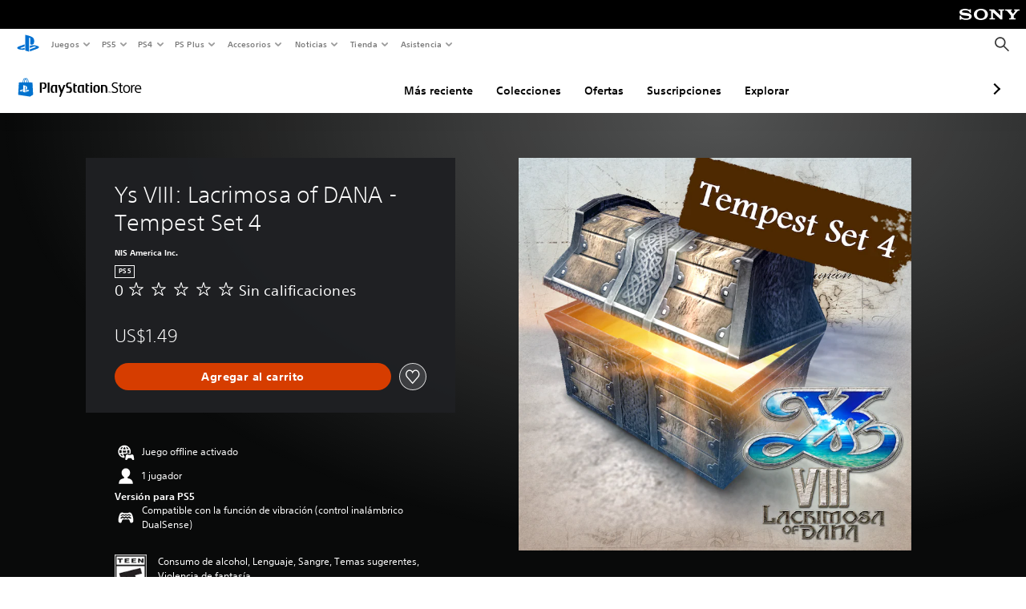

--- FILE ---
content_type: application/javascript
request_url: https://web-commerce-anywhere.playstation.com/718VzP/Shslfh/I/xVW/cyVFTDgK/z7Oc4kLzf9Ghbh7mLa/UHp9BH07Kg/FHJVV/BcIdg8B
body_size: 179409
content:
(function(){if(typeof Array.prototype.entries!=='function'){Object.defineProperty(Array.prototype,'entries',{value:function(){var index=0;const array=this;return {next:function(){if(index<array.length){return {value:[index,array[index++]],done:false};}else{return {done:true};}},[Symbol.iterator]:function(){return this;}};},writable:true,configurable:true});}}());(function(){mQ();j7m();kfm();var AW=function(Kt){if(Kt==null)return -1;try{var Pp=0;for(var Zq=0;Zq<Kt["length"];Zq++){var WW=Kt["charCodeAt"](Zq);if(WW<128){Pp=Pp+WW;}}return Pp;}catch(Wh){return -2;}};var RV=function I2(pK,QI){var JK=I2;do{switch(pK){case VN:{O2=vt*c6*Rf+YA;l6=vt+Rf*dx+Sx+CG;Yt=vt+dx*c6+jk+tA;KI=tA*vt*VK-Sx*mz;xx=VK*c6-IW+jk-vt;D2=c6-vt+Rf*Sx*IW;pK=UR;}break;case HZ:{if(j7(W2,SA[MA[GU]])){do{T2()[SA[W2]]=Mp(HI(W2,tA))?function(){x6=[];I2.call(this,OZ,[SA]);return '';}:function(){var lW=SA[W2];var cI=T2()[lW];return function(Ux,C2,J7,BU,Rq){if(tp(arguments.length,GU)){return cI;}var jf=I2(qR,[ht,C2,J7,Mp(Mp([])),Rq]);T2()[lW]=function(){return jf;};return jf;};}();++W2;}while(j7(W2,SA[MA[GU]]));}pK+=vd;}break;case f4:{pK=I9;Qf.pop();}break;case P4:{pK+=Jd;if(j7(z7,XK.length)){do{xt()[XK[z7]]=Mp(HI(z7,Zf))?function(){return LG.apply(this,[g4,arguments]);}:function(){var Dp=XK[z7];return function(Qx,gV,Tz,MI){var V7=Y2.apply(null,[hh,gV,Mp(Mp([])),MI]);xt()[Dp]=function(){return V7;};return V7;};}();++z7;}while(j7(z7,XK.length));}}break;case cP:{gt=IW*Rf+jk*dx-Sx;vk=jk*mz*dx+CG+vt;D6=IW*dx+tA*Rf*mz;Kp=mz+CG*IW*vt*Sx;O7=jk*dx+CG-VK+IW;ZG=YA*c6*vt*IW-CG;pK=FF;YU=c6*YA*Sx*IW+vt;fh=CG+VK+dx*Sx-c6;}break;case PZ:{sU=mz+Sx*IW*vt*jk;SW=YA+jk*dx-CG*vt;Xf=dx*jk+CG-c6-VK;mG=Rf+dx*YA+CG*Sx;sx=c6+CG*vt*YA*IW;z2=dx*tA-jk+mz;It=dx*YA-jk*Rf;pK+=OR;Ot=Sx*IW*CG-vt*YA;}break;case BN:{S6=IW+VK+Sx+jk;Kq=Rf+c6*VK-CG*IW;Xq=VK-YA*tA+jk*IW;gz=vt+VK+YA*mz*c6;LV=Rf+VK+IW*vt+tA;pK+=RF;xU=Rf*YA+CG*c6+IW;}break;case nN:{Mh=CG*dx-VK-vt*IW;pp=VK*tA*c6-CG+Rf;w6=dx*YA+IW-jk*CG;EI=dx*Sx+VK+CG-jk;X2=CG*VK-tA+jk;wf=jk*mz*VK-c6;pK=j9;WK=VK*c6+vt*dx+IW;fV=Rf*dx-IW-VK;}break;case GP:{Gf=dx*Rf-jk*CG+VK;Hh=VK*YA*IW+mz-tA;DG=Sx*Rf*c6+IW*dx;Kx=Rf+VK+dx*c6+vt;hU=mz+VK*vt*CG-Rf;nh=VK*CG-mz-YA*tA;FU=VK*vt*CG-Sx;pK=Xb;}break;case dP:{O6=jk-Rf*tA+dx*CG;pK=hP;Xp=YA+IW*jk*Rf;vW=mz*CG*tA*YA+dx;xG=mz+Rf*dx+c6-Sx;Aq=c6+dx*Sx-vt*YA;L2=YA*dx+CG*tA-mz;}break;case HF:{pK+=FN;q6=VK+dx*YA-Rf-mz;PG=mz*c6-YA+IW*dx;hq=VK*IW*mz-jk+c6;Hz=IW*CG+dx+YA*jk;Oz=tA*mz*CG*Sx-jk;rh=Sx-dx-mz+VK*Rf;}break;case Mb:{cG=Rf*dx-Sx*YA;Sp=tA+VK+dx*c6-mz;bU=dx*Rf-IW*tA+Sx;K7=dx*Sx+YA+IW*tA;HU=mz+jk*dx+YA*VK;Q7=dx+Sx+YA+VK*jk;pK+=M3;}break;case ZR:{M6=c6*vt*VK-tA;JA=YA+Rf+Sx+dx*c6;zK=Sx*dx+IW+jk+YA;pK+=Dv;Zz=YA+c6*mz*CG*IW;t6=YA+Rf+Sx*VK+mz;EU=c6*CG*mz*IW+Sx;}break;case nd:{If=c6*dx+VK-tA*IW;Rh=jk*mz*VK-YA-IW;qW=VK+CG+Sx*Rf;PU=dx*Rf-c6*mz-VK;Bq=jk+dx-c6+mz+tA;NG=dx*Sx-vt-jk-VK;pK-=YM;Hf=CG*YA*Sx+jk-Rf;wG=tA*c6*YA*Rf+VK;}break;case rm:{return Uk;}break;case U1:{DW=dx*Sx-mz+jk*VK;VA=YA*dx+Sx*Rf+IW;gk=dx+c6*IW*VK+Rf;pK=mZ;A6=Sx*tA*VK+CG;VG=tA*VK*c6-Sx+CG;QK=Sx+tA+dx+VK-IW;SI=jk*IW*CG+tA*YA;Eq=IW*VK-jk-YA+mz;}break;case KF:{vA=IW*vt-c6+YA*Rf;zV=IW+tA+c6*Rf;kV=mz*CG+IW+YA+Sx;gA=YA-c6+tA+IW*Rf;fG=vt+IW*tA+YA*jk;DV=CG+tA-mz+c6+VK;xV=YA*tA+VK+Rf-IW;pK-=mv;d7=tA+YA+Rf*Sx;}break;case T1:{var Uk=ph([],[]);hG=HI(q2,Qf[HI(Qf.length,mz)]);pK-=r3;}break;case lQ:{nG=mz*YA*dx+Rf*Sx;pf=IW*VK-Rf*vt-tA;pK=WF;Yq=vt*CG*VK+jk;BK=c6*dx+jk+VK-Sx;}break;case E4:{X6=CG*dx-IW-tA-Rf;MW=Sx*dx+jk-tA+IW;pK=Eb;bG=Sx*dx+Rf*jk+vt;Cq=Sx*dx-VK+mz-YA;IA=dx*Rf*mz+IW-VK;}break;case KN:{cA=IW+vt*dx-Sx+VK;O4=c6+mz+jk*dx-CG;pK=kF;mU=CG*VK+YA*vt-jk;s6=VK*IW-Rf-vt+YA;R2=dx*tA-vt+Sx*Rf;tU=c6*CG*jk-mz-vt;ft=c6*Sx+dx*YA+tA;Iz=jk*mz*Sx*c6-CG;}break;case js:{Fh=CG*vt+jk-c6+Sx;pK-=kQ;q7=VK-CG+jk*c6+Rf;z6=vt*YA-Rf+VK;zA=vt*c6+mz+tA+YA;jp=c6+Rf*tA+YA-Sx;}break;case C3:{Sx=IW-vt+mz-tA+YA;Rf=jk*vt-tA*mz-c6;pK+=jF;VK=c6*jk-Sx-mz+Rf;CG=c6*Sx-tA-Rf-IW;dx=vt*YA*CG;}break;case wF:{XI=jk-IW+Rf*dx+Sx;pK+=TF;lf=c6+dx*Rf+IW-VK;MV=YA*dx+VK-IW;RU=YA+Sx*jk*CG-c6;rV=vt*CG*VK+mz-Sx;}break;case fv:{DU=IW+c6+Rf*dx-CG;Pk=dx+VK*YA+mz+tA;ZV=IW*YA*VK-jk-vt;EK=YA-c6*IW+dx*Sx;Ct=Rf*IW*CG+YA;bp=vt+dx*Sx+VK-Rf;mh=IW+Rf*dx-VK-mz;pK=R9;cV=Rf*dx-IW-YA+jk;}break;case TM:{pK-=mN;HH=dx*jk+Rf*IW+mz;xT=tA*c6-vt+dx*YA;Yl=CG*dx-IW-jk*tA;cl=CG*tA-Sx+dx*IW;zX=CG+jk*Sx*Rf;mg=mz*CG*IW*jk*vt;Y8=Rf*dx-Sx-IW-c6;}break;case j1:{bS=jk*dx+IW+Sx+CG;pK+=KN;m8=mz*VK*CG-vt+jk;qJ=dx*IW*mz+Sx-VK;Qw=dx*Sx+VK+Rf;}break;case B1:{pK=cs;kD=Sx+vt+VK+c6+CG;EX=vt*dx-IW-VK+tA;YT=Rf*CG-tA;zJ=dx+VK+tA+Sx;qB=dx-YA+CG*Sx;Ow=c6*dx-YA-tA+Rf;}break;case lN:{Er=CG*vt*YA*Rf+dx;JY=CG*IW-jk+dx+tA;tH=tA*mz*IW*VK;LC=YA-VK+dx*Sx;ZL=CG*jk-YA+tA+Sx;pK=C1;pL=vt*YA-jk+Rf*CG;}break;case fF:{WT=mz+VK+Sx-IW+vt;JH=IW+jk+YA+Sx;kl=CG+vt*Sx-mz+c6;Ox=tA*Rf+YA*c6*mz;wD=c6*IW+Rf-CG+Sx;pK-=mv;BE=IW+jk+c6+YA+Rf;Tx=CG-IW+Rf*mz+VK;}break;case Vs:{FJ=VK+Rf+dx*IW+YA;MB=Rf+tA*YA*Sx*jk;pK-=R4;CD=YA+IW+tA*VK+dx;mB=jk*IW*Sx-Rf-YA;vC=jk*dx+YA*vt+Rf;}break;case pv:{m0=c6*CG-Rf-tA+dx;pK=Gd;OB=IW*VK+tA*Rf+mz;pT=dx+vt-CG+VK+c6;Pr=jk*vt*c6*Sx-Rf;YX=IW*jk*c6*YA-tA;G5=dx*Rf+Sx*tA*mz;Nl=mz*dx+Sx*vt*VK;}break;case IZ:{A8=VK*CG+dx+Sx*Rf;lJ=dx*Sx+c6*vt-mz;n5=IW*vt*VK-CG-c6;rL=vt*tA+dx*Rf+c6;cL=IW-mz-vt+c6*VK;pK-=CN;}break;case sP:{pK+=DM;while(YB(dw,GU)){if(SS(xC[JD[vt]],DN[JD[mz]])&&ww(xC,sX[JD[GU]])){if(Iw(sX,ZY)){Uk+=I2(SP,[hG]);}return Uk;}if(tp(xC[JD[vt]],DN[JD[mz]])){var Sr=Ar[sX[xC[GU]][GU]];var ZT=I2.call(null,RM,[dw,ph(hG,Qf[HI(Qf.length,mz)]),xC[mz],Sr]);Uk+=ZT;xC=xC[GU];dw-=LG(jR,[ZT]);}else if(tp(sX[xC][JD[vt]],DN[JD[mz]])){var Sr=Ar[sX[xC][GU]];var ZT=I2(RM,[dw,ph(hG,Qf[HI(Qf.length,mz)]),GU,Sr]);Uk+=ZT;dw-=LG(jR,[ZT]);}else{Uk+=I2(SP,[hG]);hG+=sX[xC];--dw;};++xC;}}break;case FQ:{R5=vt+VK*YA+CG*Rf;Cg=mz+Sx*dx-IW-YA;pK=DP;fY=IW*VK-YA+vt;PS=CG*VK-c6-Rf-jk;M5=Sx*tA+VK*IW*c6;rx=dx*Rf+mz-CG;}break;case Qj:{pK=cm;Dx=jk+IW*Rf*YA*vt;sC=dx*Sx-CG*tA-Rf;qw=mz-jk+dx*Sx+YA;sB=mz+Sx+jk+dx*c6;XD=jk*CG*IW-c6-mz;Z5=VK+c6*dx-tA;}break;case FF:{TC=mz-jk+dx*CG-Rf;nH=mz*VK*IW*c6-CG;US=c6*IW+dx*vt-YA;pK=MM;Ex=IW+VK*CG+jk;}break;case kd:{return I2(S,[ME]);}break;case FM:{qS=YA+jk+IW*dx;Mw=mz*c6+jk+IW+dx;pK=kQ;q5=CG+dx*Sx+Rf+VK;mT=tA*vt*Sx+c6*VK;fg=mz+tA*Sx+VK*Rf;jw=Sx+jk+dx+IW;}break;case hQ:{Ng=jk+Rf*dx*mz-VK;j5=dx*Rf*mz-YA*IW;GH=YA+VK*jk-c6-CG;pK=EN;YD=CG*jk*YA*mz-IW;Zg=dx*mz*Rf+vt*Sx;WY=Rf*vt*jk*YA;}break;case wj:{jH=CG*Sx-YA-c6+dx;RX=Rf+dx;kr=dx+vt+YA+tA;f5=IW*mz-YA+CG+dx;NT=CG+IW+dx-c6;nB=jk*dx+c6*Sx-tA;gE=dx-YA+jk+CG;pY=Rf*dx-VK+jk-c6;pK=TN;}break;case Y9:{YH=vt+dx*tA-jk;pK=ZN;dl=CG+dx*jk+mz;KJ=IW*dx-Sx*YA+vt;nw=YA*mz*dx+tA+VK;WX=c6+Rf*dx+VK+Sx;HT=dx*Rf-IW*mz*c6;PL=CG*Rf*IW-mz-vt;}break;case Wd:{JL=tA+Sx*VK+dx*YA;ZX=VK+jk*dx-Rf+c6;pK+=ks;OE=jk-Rf+dx*mz*YA;kB=Sx*jk*CG-Rf*c6;cT=tA*dx-vt*Sx+CG;P8=VK*tA*mz*Sx+c6;}break;case x3:{C8=mz+tA-YA+CG*VK;qD=CG*tA*IW*c6-jk;ZE=tA*Rf+dx*c6-jk;pK-=Ks;VL=vt+dx*CG+IW-Rf;cJ=Sx*VK*tA-YA+dx;lg=CG*YA*jk+Sx+c6;P5=dx*IW-c6+VK-Sx;}break;case Cm:{while(j7(dC,jL.length)){var vJ=pX(jL,dC);var p5=pX(Y2.MR,kw++);mD+=I2(SP,[DD(hH(p8(vJ),p5),hH(p8(p5),vJ))]);dC++;}return mD;}break;case YP:{UX=vt+CG+dx*Sx-c6;Wg=dx*jk-YA*c6;pK-=Rb;V5=IW+dx*YA*mz;PT=YA+vt+c6*dx-CG;ll=dx*vt+CG*IW-mz;}break;case Es:{NH=CG*tA+c6*dx-Sx;vS=dx*tA+YA*VK-jk;pK=Vs;jT=vt*CG*VK-Sx*tA;PJ=CG*tA*IW+mz+Sx;TB=c6+Rf*Sx*CG+jk;LJ=jk*vt*IW*Rf;}break;case gv:{GY=jk*dx+tA+YA*VK;DJ=IW*Sx+YA+VK*CG;MC=Sx*dx-tA*CG*mz;IE=jk*CG-vt+dx*IW;LH=dx*CG-jk*vt-IW;pK=xZ;sL=mz+dx*vt*tA+c6;}break;case X9:{EY=jk*CG*IW+Sx*Rf;pK=I9;hD=dx*Sx+CG-jk*tA;}break;case YQ:{Nr=CG*mz*IW-jk;GC=Sx*mz*IW*vt-c6;ZS=mz-c6+jk+Sx*CG;pK-=jR;hL=mz*Rf*vt+VK-jk;cD=Rf+Sx*c6+YA-mz;fl=VK+vt-mz+tA+YA;HL=CG*jk-vt-c6;}break;case W4:{cH=VK*IW*c6+Rf;CL=YA*dx+Rf*mz-vt;pK=Es;rg=VK*CG*mz+tA-dx;Z0=mz*dx*Sx-tA-CG;}break;case f3:{Jg=c6+vt*IW*VK;rl=CG*IW*jk+c6-VK;Sg=IW*dx-CG-Sx+jk;Zw=c6+mz+YA+dx*Sx;VD=dx*Sx+YA*mz*jk;hB=VK+Sx+jk+IW*dx;I0=IW*dx+mz+Rf*tA;pK=Hs;}break;case tj:{Vr=YA*vt*mz*Rf-Sx;IC=IW+VK+Rf+tA*CG;hh=Sx*CG-jk-mz+c6;IJ=c6*jk+YA+IW*Sx;tY=tA*YA+c6-IW+Sx;bJ=tA+CG-jk+YA*Rf;pK=g1;Gr=jk+Rf+Sx;Vw=Sx+jk*c6-IW-CG;}break;case Zm:{bE=Sx*dx-CG-IW-jk;TD=dx*IW+Rf+c6+VK;pK+=Ej;fE=c6+Rf*Sx*jk;El=CG*Rf*mz*YA;Yr=Rf*IW*Sx-jk-c6;l8=tA*CG+c6*dx-mz;}break;case Xb:{tD=VK+dx+tA+Sx-YA;E0=dx*tA+Sx-IW;k5=vt+dx+IW*Sx-c6;Ug=jk*dx-Sx+IW+CG;HE=dx+VK+mz-tA+CG;pK=W3;XC=vt+IW*jk*tA-c6;KE=dx*jk+vt*c6*CG;Mg=Rf*dx+vt-Sx*YA;}break;case Bs:{zT=Sx*vt*IW*c6+dx;nr=dx*Rf+c6*IW;Jl=jk*YA*IW+vt*c6;pK=qd;LS=YA*tA*VK-vt-CG;gJ=jk-YA+CG+Rf*dx;}break;case Yd:{Wl=jk+mz+CG*Rf*IW;zE=VK+IW*Sx*CG+tA;JS=VK+Sx*c6*CG+tA;RJ=Rf+dx+IW*c6*Sx;ZH=Sx+jk*IW*vt*CG;tT=CG*YA+VK*jk-vt;pK+=zm;}break;case kF:{pK=FQ;vX=mz*vt*jk*CG*c6;ml=jk*VK*mz-IW;WE=dx*IW+CG+mz+Rf;xl=tA*YA*Sx*Rf-c6;Hg=tA+jk+VK*YA-IW;dL=CG*Sx*jk+tA+mz;}break;case VQ:{cS=IW*VK*vt-Sx+c6;CC=tA-Rf-mz+Sx*dx;lL=Rf*jk*YA+IW*VK;pK=A4;Hl=Rf+dx*jk-VK-mz;}break;case D1:{IH=dx*vt-Sx+IW*jk;Dl=Rf*dx-IW*CG*c6;I8=mz+VK*Sx+YA;Yg=CG*VK+jk-vt*Sx;pK+=g4;rr=CG-YA+VK*IW-dx;AD=mz+Sx*Rf*jk+VK;}break;case U3:{MH=IW*dx-Rf-CG-YA;Nw=mz*Sx+YA+IW*dx;GX=jk*dx+c6+VK+vt;pK=bj;wB=jk+mz+IW+dx*YA;}break;case KM:{for(var TY=GU;j7(TY,f8[bX()[AY(GU)](M4,lr,hL)]);TY=ph(TY,mz)){(function(){Qf.push(LV);var sJ=f8[TY];var Dr=j7(TY,RB);var zL=Dr?B0()[hr(GU)].apply(null,[hT,ZS,Xq]):xt()[T0(GU)](KH,kg,ZS,Og);var XB=Dr?DN[bX()[AY(tA)].call(null,Bg,Mp({}),Il)]:DN[tp(typeof bX()[AY(GU)],'undefined')?bX()[AY(vt)](sY,Mp({}),TT):bX()[AY(mz)](l0,IC,T8)];var ES=ph(zL,sJ);IF[ES]=function(){var c8=XB(Ww(sJ));IF[ES]=function(){return c8;};return c8;};Qf.pop();}());}pK=f4;}break;case YF:{S8=VK+tA+jk*dx-IW;GU=+[];wS=VK*CG-IW-mz-dx;Zf=vt+mz+jk;L8=c6*YA+VK*mz-Rf;pK=NR;VS=jk-c6+IW+YA*mz;NY=mz*vt+Rf*YA-Sx;gS=Sx+VK+CG-IW-Rf;}break;case Eb:{KX=dx*IW-Rf+c6-CG;XX=jk*YA*c6*IW+vt;pK=Yb;FY=CG+IW+Sx*mz*dx;q0=jk+Rf*VK+tA;IX=c6+YA*mz*dx-CG;bY=IW*dx-mz-Sx-Rf;pB=jk*IW+dx*YA-mz;MY=VK+Rf+vt+dx*jk;}break;case mF:{vE=vt*c6*dx-YA*Sx;PX=vt+CG*dx-tA*c6;pK=lQ;xL=YA*jk*Rf+IW*vt;HJ=dx*vt+CG*mz+jk;Q0=dx*Rf+IW*c6+jk;Lg=vt*CG*IW+c6+dx;}break;case RM:{var dw=QI[l9];var q2=QI[w3];pK=T1;var xC=QI[zZ];var sX=QI[lm];if(tp(typeof sX,JD[tA])){sX=ZY;}}break;case Qv:{R8=c6*VK-tA+dx*YA;YC=mz+dx*YA+c6*CG;G0=CG*IW-YA+Sx*dx;wl=IW*CG*Sx*mz-vt;pK=GP;}break;case xZ:{KT=Rf+dx*CG-IW-YA;Fw=CG*mz*dx-IW+tA;ZB=IW-mz+vt*VK*Sx;pK=VQ;Rw=dx*CG-Rf*mz+tA;}break;case MF:{for(var YL=HI(Qr.length,mz);ww(YL,GU);YL--){var mX=xB(HI(ph(YL,wL),Qf[HI(Qf.length,mz)]),ql.length);var OY=pX(Qr,YL);var d8=pX(ql,mX);ME+=I2(SP,[DD(hH(p8(OY),d8),hH(p8(d8),OY))]);}pK+=Uj;}break;case Hm:{pK=kN;SY=tA+jk+IW*dx-mz;Fl=dx+VK*jk+Rf+YA;Xw=IW*Rf-tA+jk*dx;D0=VK+YA*dx+vt;U5=CG*vt*VK+YA*jk;TE=vt*mz*dx+CG-tA;QT=mz+IW*YA*jk-VK;}break;case Ws:{for(var pC=GU;j7(pC,VT[bX()[AY(GU)].apply(null,[A0,hL,hL])]);pC=ph(pC,mz)){cC[tp(typeof B0()[hr(tA)],ph('',[][[]]))?B0()[hr(c6)](Kw,H8,z8):B0()[hr(mz)](dE,Kg,Mp(mz))](XL(QD(VT[pC])));}var AE;return Qf.pop(),AE=cC,AE;}break;case UZ:{jS=dx+tA+CG*IW-Rf;xX=CG+vt*Sx+VK+dx;tl=CG*YA+jk+dx*mz;UD=VK*tA*jk-Rf-vt;pK=W4;Y0=VK*YA*IW+jk-tA;U0=tA*Rf*IW+c6+VK;x8=Rf*dx-c6*mz+VK;}break;case R9:{Tl=Rf*dx-tA*jk+vt;mH=jk*VK+IW+vt-c6;p0=mz*Rf+Sx*dx-YA;OH=jk*tA*YA*c6+dx;SJ=IW-jk*CG+Rf*dx;kS=dx*tA-CG+jk;gD=vt*Rf*CG+dx+IW;WL=YA*CG*tA*vt-Rf;pK=XN;}break;case IN:{Rr=IW-vt+Sx+dx+YA;HB=CG*dx-c6*IW-mz;pK+=tv;xr=mz+Rf+CG*jk*c6;SC=vt+VK*tA*jk;fB=VK+Rf*dx+mz+YA;ZD=YA*dx-jk-vt*tA;Kr=VK*Sx*mz-CG-Rf;}break;case Dj:{qY=CG+jk+Sx-tA;RY=VK+Sx+Rf-CG-tA;rS=CG+Rf-YA+vt;PB=VK*c6-CG-YA*jk;gY=VK+tA+c6*vt*IW;EL=VK+YA*IW+CG*mz;pK+=xF;}break;case UR:{YJ=CG+jk*YA*Rf*vt;DS=VK*CG+YA*vt+IW;pK=Q9;sS=mz+Rf+IW+VK*YA;KY=CG*Rf*mz+c6;ST=IW*dx+tA*Rf-CG;BL=jk*CG+c6*VK+tA;}break;case WF:{xw=jk+dx*YA+IW+Sx;XJ=YA-IW-Rf+tA*VK;DX=jk*dx+c6+IW-VK;wX=jk+c6*vt*dx-IW;KD=c6*dx+CG*jk+Sx;K5=Rf*CG*mz+vt+tA;bL=tA*c6*Rf-YA-IW;pK-=O;}break;case R4:{D8=mz*Sx*Rf*YA;nX=Rf*VK-CG-jk-YA;pK+=Cs;VX=CG*mz+Sx+jk*dx;dH=dx*YA+VK*CG+mz;fX=Rf+YA+Sx*dx+VK;}break;case sR:{kC=jk*VK+Sx+dx;dJ=tA+VK*CG-YA+IW;rX=Rf-Sx+dx*IW+VK;pK+=S;Fg=tA-Rf+Sx*CG*jk;hJ=vt+tA*dx-CG*YA;}break;case dZ:{sY=dx+tA*vt+mz;pK=KR;TT=jk+dx*Sx*mz+VK;Bg=dx-tA+jk+vt*VK;Il=VK*Rf+CG-dx+IW;vH=c6*jk+dx-YA+Rf;}break;case V4:{n0=mz*Sx+dx*YA-VK;AL=tA+VK*CG+Sx*IW;pK=JM;OX=vt*mz*tA*Rf*CG;hE=YA+mz+Rf*tA*CG;GB=Sx*dx-IW*c6+Rf;Al=CG+YA*Rf*tA*IW;dg=dx*Sx+VK;}break;case l3:{MS=jk*Rf*IW+CG+mz;Fr=YA+CG+Rf+IW*dx;j8=Rf*IW+dx*YA+mz;Pl=dx*c6+VK*jk;pK=qP;LD=tA*VK-Rf+dx*Sx;UT=Sx+Rf*CG*YA-tA;}break;case PF:{qE=CG*dx-jk*mz;HC=tA+mz-jk+dx*Sx;pK=wF;CS=IW*CG*jk*vt-c6;b0=dx*jk-Rf*mz+VK;QX=vt*dx+Sx*jk;rC=IW*dx+Rf-YA+CG;}break;case M9:{SL=mz-Sx+dx*YA+jk;pK-=xj;TJ=vt*c6*dx-CG*YA;pS=mz+tA*Sx+dx*YA;Ql=tA+Sx*mz*dx+CG;kX=vt*VK-CG+dx*YA;QS=dx*Sx-YA-tA*mz;}break;case Cj:{RT=tA+Rf*dx-mz;pK=Nb;K8=mz*dx*Rf+vt+tA;XT=Rf*vt*tA*mz+jk;wT=IW-mz+VK*vt+YA;KH=mz*Rf*IW+Sx+vt;}break;case WP:{var vD=QI[l9];var gC=QI[w3];pK=Cm;var pH=QI[zZ];var mC=QI[lm];var mD=ph([],[]);var kw=xB(HI(mC,Qf[HI(Qf.length,mz)]),JX);var jL=Pg[gC];var dC=GU;}break;case LR:{kE=CG+dx*IW+vt+c6;pK+=mF;CJ=jk*dx+YA-VK*mz;zB=mz+dx*CG-Rf-IW;F5=VK+tA*dx-IW+c6;k0=c6-mz+Rf*dx;FS=vt*CG+Rf*VK*tA;CE=IW+Sx*VK+Rf*c6;DC=VK*Sx+CG*Rf*tA;}break;case XP:{while(YB(mL,GU)){if(SS(TH[MA[vt]],DN[MA[mz]])&&ww(TH,J8[MA[GU]])){if(Iw(J8,x6)){sw+=I2(SP,[FD]);}return sw;}if(tp(TH[MA[vt]],DN[MA[mz]])){var NL=UC[J8[TH[GU]][GU]];var d5=I2(qR,[NL,mL,TH[mz],Mp(Mp(GU)),ph(FD,Qf[HI(Qf.length,mz)])]);sw+=d5;TH=TH[GU];mL-=LG(lN,[d5]);}else if(tp(J8[TH][MA[vt]],DN[MA[mz]])){var NL=UC[J8[TH][GU]];var d5=I2(qR,[NL,mL,GU,Sx,ph(FD,Qf[HI(Qf.length,mz)])]);sw+=d5;mL-=LG(lN,[d5]);}else{sw+=I2(SP,[FD]);FD+=J8[TH];--mL;};++TH;}pK=C4;}break;case wN:{if(j7(bl,wx.length)){do{Jr()[wx[bl]]=Mp(HI(bl,QJ))?function(){return LG.apply(this,[nZ,arguments]);}:function(){var Mr=wx[bl];return function(EC,fS,ND){var RH=HS(EC,VS,ND);Jr()[Mr]=function(){return RH;};return RH;};}();++bl;}while(j7(bl,wx.length));}pK+=UN;}break;case kM:{dY=VK+vt*jk+CG;cE=tA+YA*IW+c6*Sx;z8=mz*jk*Sx+VK+c6;bD=vt*VK-IW+jk;Qg=Rf+dx+Sx+IW-YA;pK-=hQ;BD=Rf+jk+Sx*IW*YA;}break;case DP:{Cx=vt+Rf*c6*jk;pK+=Qs;SB=mz+CG*Rf+dx+vt;C0=jk*Rf*vt+dx*YA;NC=YA+VK*mz*jk+tA;tr=Rf*dx-YA-VK-jk;d0=IW+YA*dx-c6*CG;}break;case Mj:{s8=Rf*YA*CG-mz;bg=jk*VK*tA;LL=mz+Sx*dx+VK*YA;LE=mz*tA*dx-jk+YA;pK=qN;tB=IW+CG*jk*c6;}break;case C4:{return sw;}break;case lF:{kH=Rf*mz*jk*CG+VK;HY=YA+IW+c6*VK+vt;OJ=c6+Rf*dx-mz+tA;pw=Sx*jk+IW*dx*mz;pK-=Tb;}break;case P:{X8=VK+dx*IW+vt+CG;lT=VK*jk-Sx+mz+Rf;wE=YA*IW*jk*c6-CG;pK=nd;vB=Rf*dx+tA+CG+VK;U8=jk*VK+mz-tA;r0=jk*IW*CG-YA+mz;Gl=IW+dx-CG+tA+YA;jl=YA+dx-mz-IW+Sx;}break;case kN:{pK-=cb;EE=VK+CG+tA+dx*c6;gl=YA*Rf*IW+dx-tA;Jx=c6+VK*Sx-tA*jk;PD=c6*VK*IW-mz-YA;KC=VK*CG+jk*Rf*IW;Dw=CG+c6*mz+jk*VK;}break;case xF:{Xg=VK*YA+tA*dx-Sx;pK+=ZZ;br=CG*VK+tA+dx-Rf;IY=jk*IW*Rf*mz-YA;bC=tA*vt*IW*CG-c6;BH=CG*VK+jk*IW*YA;zY=mz+jk+CG*Sx*c6;}break;case tF:{pK=H3;PE=Sx*dx+vt*CG+YA;Aw=IW*mz*dx+Sx-Rf;kL=VK*tA*vt-jk;dS=c6-CG-Rf+VK*jk;DB=dx*YA+CG+Rf;cB=IW*dx-jk*vt;mY=dx*c6+jk*YA;PC=VK*Sx-CG;}break;case CP:{pK+=sb;TS=Rf*IW*Sx*vt;Hw=IW+Sx-YA+Rf*dx;vw=mz+YA*vt*Sx*Rf;W8=jk+VK+c6+Sx*dx;c0=c6*vt-VK+Sx*dx;Sw=IW*dx-vt-tA;}break;case TN:{EJ=dx*mz+vt*Sx;G8=tA+dx+jk+CG-IW;O0=VK-CG-YA+jk*dx;V8=vt-mz+jk+IW*dx;RL=YA+VK*Rf+vt+Sx;pK-=k9;}break;case vs:{pK=Nm;AX=c6-CG*vt+dx*jk;JB=mz+c6*Sx*VK-vt;v8=tA+vt+c6*Sx*CG;qC=Rf*VK-Sx+CG;Bx=mz*VK*tA*Rf+dx;g8=dx+jk+CG*Rf*Sx;}break;case pR:{Hr=vt+tA+dx*Sx+CG;FX=jk*dx-c6*Rf-mz;Vg=CG*dx-IW*tA+mz;k8=vt+dx+jk*IW*CG;pK-=V4;}break;case HQ:{sT=dx*jk+YA-Rf+tA;pK=Qj;IS=YA*IW*c6+tA*dx;SX=VK+CG+c6+Rf*dx;CH=dx*jk-VK-Sx+IW;mS=c6*VK+tA*dx-CG;vL=Sx*vt-Rf+dx*tA;v0=mz*vt+c6+jk*dx;b8=YA*c6+VK*CG;}break;case Rj:{BC=tA*VK*Rf+YA;gg=c6*mz+IW+VK*Rf;pK=A1;HX=IW*dx+tA-CG;AB=jk*Sx*YA+IW*VK;DL=vt*YA*IW*Sx-VK;AC=tA+dx*IW+jk+c6;}break;case h9:{AT=c6*VK+Sx+mz+dx;TX=tA+Sx*VK+jk;Bl=Rf-tA+YA*IW*VK;hg=vt*c6*CG*jk+mz;pg=vt+tA*dx-c6-CG;pK-=Kd;}break;case Nb:{ht=vt+YA-mz+Rf*CG;JJ=mz*dx*Sx-tA-jk;pK=dZ;kg=dx+Sx+IW+jk+YA;Og=mz*jk*VK*vt;l0=YA*VK+c6*dx;T8=dx+CG*YA*vt+mz;}break;case hR:{v5=tA*Sx+dx*Rf+VK;AS=dx+VK+IW*CG*Sx;FB=jk*vt+VK+Sx*dx;fT=vt+dx*IW-jk*Sx;pK=t9;F8=dx+Rf*VK-Sx*IW;}break;case CZ:{pK+=O;O8=IW+dx+CG*VK-YA;VE=jk*Rf*c6-YA-dx;GD=Rf*dx+jk*IW+YA;vl=Sx+jk*VK+IW*c6;}break;case F4:{fC=IW*tA*YA*vt-jk;gH=tA*Sx*Rf-jk*vt;Cl=YA*VK-CG*Rf+dx;Tw=c6*IW*Sx+YA+tA;Jw=dx+jk*CG-vt;hw=dx+Rf+Sx+vt*VK;pJ=vt*dx+YA-Sx*tA;pK+=j3;}break;case xs:{LT=IW*dx-Rf+c6-Sx;nY=IW+VK*jk*vt-mz;qT=Sx+VK*jk+c6;GT=VK+YA+c6+dx*Rf;K0=Sx*vt*VK-c6*IW;qX=YA+CG*VK-IW+jk;BX=IW*VK+dx+Rf-YA;VB=YA+c6*vt*CG*IW;pK-=bQ;}break;case SM:{pK+=Jv;var XK=QI[l9];SE(XK[GU]);var z7=GU;}break;case ZN:{V0=YA*mz+dx*Sx-tA;Cw=c6*dx-IW+VK*vt;cw=c6*IW*VK+mz;E8=dx*IW+jk;Q8=Sx*Rf*mz*CG-VK;pK=NQ;fL=tA*jk*Rf*c6-YA;j0=VK*jk+CG+dx;fJ=IW*dx+YA+mz;}break;case qR:{var J8=QI[l9];var mL=QI[w3];var TH=QI[zZ];var xS=QI[lm];pK+=W4;var BT=QI[Hj];if(tp(typeof J8,MA[tA])){J8=x6;}var sw=ph([],[]);FD=HI(BT,Qf[HI(Qf.length,mz)]);}break;case Bb:{gX=tA*CG*Rf;zl=dx-c6-IW+VK*mz;YE=tA+YA+dx+CG+IW;hY=Rf*vt+Sx+dx;UL=dx*jk+CG-IW*mz;pK-=sb;h8=vt+VK-YA+dx+Rf;Or=tA+CG*dx-Rf*IW;rT=jk*YA+Rf*IW+VK;}break;case Dm:{R0=CG+Sx*dx+YA+Rf;nL=dx+vt+VK+IW*c6;rY=Sx+Rf*IW+dx-mz;gw=vt*CG*VK-c6+IW;UY=dx*Rf-tA*CG-vt;pK+=q3;nS=VK*Sx+tA+CG*mz;}break;case KR:{pr=dx*vt+VK*CG;QY=CG+jk*tA*IW+dx;lS=Rf*dx-CG+IW-c6;A0=c6+Sx*CG*YA;dE=CG-YA+Sx*VK;Kg=mz*dx*Rf+Sx;Kw=Rf*dx-IW-jk;pK=lN;H8=tA+CG*dx-VK+vt;}break;case dM:{Q5=VK*CG-tA+mz;tE=Sx*CG*vt*IW-jk;GE=Rf*YA*Sx+IW-mz;pK-=f9;FH=dx*YA-CG+jk-Rf;jr=YA+dx*jk-IW*Rf;OS=c6+dx*Sx-mz+vt;m5=Sx*IW*Rf+dx*c6;Xx=mz+YA*Sx*CG+vt;}break;case NQ:{J0=vt+c6+Rf*VK;pK+=xP;lB=Sx-mz+YA*dx+CG;NE=mz+YA*CG*Rf-c6;sH=YA*Rf+CG+IW*dx;}break;case Fb:{YS=dx*IW+VK-Sx+jk;tS=tA+YA*Rf+dx*jk;DY=VK-Sx+Rf*dx+CG;cg=tA-Rf-Sx+dx*IW;MT=vt*Sx*IW*Rf+mz;pK-=jP;wY=IW+CG*Sx*Rf-tA;}break;case qd:{pK=Wd;ML=dx*Rf-jk*c6-CG;jJ=dx*YA+tA-jk-c6;tX=jk+Sx*c6*VK-IW;W0=dx*c6-YA-jk+tA;}break;case Hs:{TL=dx*Rf-vt*VK-YA;GS=IW+VK*YA+dx+Rf;rB=VK+CG*jk+dx-c6;Ew=dx*Rf+YA*IW*mz;ET=dx+vt*CG*VK-mz;lE=vt-Sx*VK+jk*dx;pK+=pZ;SD=c6*dx+IW*jk*tA;}break;case A4:{UE=Rf+VK+jk*IW*YA;M0=YA*dx-VK+c6*tA;Eg=c6*dx-mz-Sx;pK=Rj;pE=Rf*tA-vt+dx*IW;ng=dx+Sx+VK*tA*IW;fw=VK*CG*mz+dx-YA;}break;case EN:{gB=mz+c6*vt*IW*Rf;BB=dx*Rf-tA+jk+Sx;g0=dx+IW-YA+Rf*VK;OT=dx*jk-mz-c6*YA;pK+=ZQ;sD=jk-vt+Sx*dx*mz;F0=Sx+vt+tA+CG*VK;}break;case rR:{MJ=VK*vt*Rf*mz-jk;pD=Rf*IW-Sx+c6+dx;NX=jk*VK*vt-c6+mz;mw=mz-Rf+YA*jk*c6;cX=jk*dx-VK+YA-c6;pK+=Tj;Dg=VK-tA-CG+dx*Rf;t8=c6*YA*tA+dx-Sx;}break;case kQ:{pK=Bb;cr=VK+Rf*dx+jk+CG;dB=vt-Rf+IW*dx-c6;lD=Rf+dx*Sx+CG+vt;Bw=VK+tA+dx*c6*vt;S0=VK*jk+vt+c6+Rf;VY=dx*Rf+VK+Sx-YA;}break;case C1:{SH=dx+VK-tA+vt-CG;RS=c6*CG+IW+VK+Sx;pK=s4;IL=jk*c6*IW-YA;ZC=Sx*dx+Rf+IW+VK;JE=jk*tA*c6*Sx-dx;Xl=mz-Sx*c6+CG*dx;}break;case Y1:{jX=c6*dx-vt*IW*Rf;WC=Rf*dx+vt*VK-Sx;Ll=Sx*Rf*CG+vt+YA;pK-=Yj;rH=dx*CG+mz-YA-Rf;DH=CG+c6-VK+dx*Rf;Z8=dx*YA-vt-CG+Rf;}break;case JM:{Gw=jk+dx*Sx-mz-VK;FE=CG*VK-Rf+jk-c6;dD=dx*jk+CG*Rf;pK+=kZ;b5=Rf*CG*IW+vt;VJ=VK+mz-vt+YA*dx;rE=Rf*VK*vt-YA+tA;}break;case Q9:{zH=tA*YA*Sx+VK*jk;pK+=Z9;hl=c6-Sx*CG+IW*dx;wg=IW+jk*Sx*tA*YA;hX=CG+vt+tA+jk*dx;}break;case V:{XH=YA*dx-Sx*c6;vr=Sx*VK-IW;QB=CG+VK+jk*dx;OL=vt+VK*Sx-c6;pK-=R3;QH=VK+vt*dx-Rf+Sx;mr=Sx*VK+jk-YA;tL=c6+dx*jk-tA+Sx;}break;case fb:{MD=c6+mz+Rf*CG*YA;zS=dx*YA-VK-jk+CG;pK=xs;dr=YA*dx*vt-Sx-jk;VC=Rf*tA*jk*c6+YA;}break;case Sb:{pK=sR;M8=c6+jk+CG*YA*Sx;Ul=jk+CG*c6+dx*Rf;Lr=tA-Rf-IW+dx*c6;tg=CG*jk+VK*Rf+vt;RE=CG*YA*tA*IW-mz;Sl=IW*dx-jk+Rf*CG;Ir=dx*Sx+jk+tA+VK;Vl=VK*YA+dx+c6+vt;}break;case Gb:{BY=CG+Rf*dx-mz+jk;x0=Sx*VK-tA;UB=mz-vt*CG+VK*IW;nl=CG*VK+jk+Sx+vt;N0=Rf*dx-CG*YA*mz;rw=dx*IW-tA*VK*vt;zC=VK*CG+IW-vt+Rf;pK=U1;}break;case hM:{pK=I9;for(var lx=GU;j7(lx,n8.length);lx++){var z0=pX(n8,lx);var P0=pX(sr.ls,wJ++);Cr+=I2(SP,[DD(hH(p8(z0),P0),hH(p8(P0),z0))]);}return Cr;}break;case nZ:{var wx=QI[l9];Tr(wx[GU]);pK+=jF;var bl=GU;}break;case Nm:{Yw=Rf-VK+jk*dx;fD=Sx+CG+YA*VK*c6;tJ=dx*jk+Rf+IW+Sx;pK-=ZR;WH=Sx*c6*VK+YA+vt;RD=vt+dx*jk+YA+Sx;}break;case r9:{cx=VK*c6+tA+Sx+YA;DE=jk+Sx*mz*vt*CG;Ur=IW+c6*Rf*jk-CG;nJ=Rf*VK-Sx+mz+dx;pK-=E;lY=YA*jk+IW+dx+tA;XS=tA*c6*IW*jk+mz;RC=dx+YA*CG;}break;case D9:{CT=dx*Sx-IW*CG+Rf;pK=Mm;NS=jk*c6*Rf*tA+dx;bB=CG+Sx*VK-IW*c6;w0=VK*vt+c6-Sx+dx;H0=tA*IW*VK-Rf*CG;IT=dx*mz+CG+jk*Sx;}break;case OM:{fH=dx*Sx+Rf+jk+CG;pK=PF;CY=mz+YA*dx-VK;lX=tA+c6*VK*Sx-vt;jB=vt+jk*c6*IW*tA;mJ=IW+Sx*vt*VK-c6;bT=dx*Sx+tA+VK-c6;Ig=VK+IW*CG*tA*YA;}break;case L1:{return XE;}break;case qN:{pK=Yd;Pw=mz+Rf*CG*YA-IW;nT=dx*YA-Sx-tA*c6;Lw=VK*tA*Sx-c6-Rf;rJ=CG*IW*jk+Rf-YA;}break;case W3:{gT=Rf*dx-vt*jk*mz;Kl=jk*YA*Rf+Sx-tA;GL=Rf-YA*VK+dx*tA;tC=CG*VK+c6*IW+Rf;NB=c6*dx-IW-YA;zw=mz+dx*IW-Rf-VK;X0=VK*jk+c6*Sx*IW;pK=lF;PY=tC+NB+zw-X0;}break;case Rs:{gL=VK*CG-YA-vt*IW;pK-=sF;AJ=IW-vt*Rf+dx*YA;xJ=jk*dx+IW+YA-c6;Rl=c6*dx+YA*mz+tA;N5=CG+c6*dx+IW*Sx;kY=Rf-vt+dx*IW-YA;q8=Sx-dx+Rf*tA*VK;NJ=Sx+VK*jk-YA-vt;}break;case MN:{VH=dx*YA-vt;CB=dx+c6-tA+VK*jk;Wr=tA+jk*dx*mz+vt;pK-=tm;EB=YA+CG+tA+Sx*dx;}break;case bd:{XY=mz+CG*jk+dx*vt;N8=Rf-c6+vt*CG*VK;jE=mz*dx*c6+jk-vt;wC=Rf+jk+YA+VK*CG;sl=Rf*Sx*c6+dx*tA;pK=cP;xD=vt+YA*CG*Sx+VK;ZJ=vt+dx*Rf+CG*YA;}break;case Zv:{LX=YA+VK+dx*jk-mz;pK=Ks;KL=Rf*dx+jk+CG;hC=c6*dx+Rf*jk-CG;YY=YA*IW*CG*tA-dx;OC=vt*mz*c6*dx+VK;}break;case SP:{var Ml=QI[l9];if(bH(Ml,Wb)){return DN[jD[vt]][jD[mz]](Ml);}else{Ml-=Hd;return DN[jD[vt]][jD[mz]][jD[GU]](null,[ph(qL(Ml,CG),TP),ph(xB(Ml,fN),Js)]);}pK=I9;}break;case Ov:{var VT=QI[l9];var kJ=QI[w3];var cC=[];Qf.push(qY);pK-=Nv;var QD=rD(ZQ,[]);var XL=kJ?DN[tp(typeof bX()[AY(GU)],ph([],[][[]]))?bX()[AY(vt)](QY,Ox,lS):bX()[AY(mz)].call(null,pr,cE,T8)]:DN[bX()[AY(tA)](vH,IJ,Il)];}break;case H3:{ID=c6*VK*YA-tA-dx;L0=IW*VK-jk-Sx-tA;CX=Rf-c6*CG+dx*Sx;xH=tA+mz+c6*dx+YA;pK+=pQ;sE=c6*tA*IW*jk-mz;jC=dx+c6+YA*vt+IW;}break;case kv:{f0=IW*c6+Rf*tA*VK;Zr=Rf*CG-vt+dx*jk;fr=jk+vt-YA+dx*c6;Uw=YA-Sx+VK*vt*CG;IB=IW+jk*CG*Sx;pK=AM;bw=dx*IW-tA-Sx-Rf;}break;case Tj:{return [kT(tA),Gr,Zf,kT(c6),YA,IW,kT(lr),vt,Zf,kT(DV),fl,kT(Yx),gS,kT(A5),kT(vt),Zf,GU,Ol,kT(kD),vA,kT(lr),jk,tA,kT(Zf),mz,CG,kT(Sx),kT(gS),bD,kT(gA),cE,kT(wD),kT(Vw),xV,kT(zV),mz,kl,kT(Tx),zV,kT(tY),L8,kT(WB),kT(zA),vA,kT(tY),kT(VS),JX,kT(Nr),WB,kT(rS),GU,vA,kT(tY),kT(S6),lr,kT(zA),XT,tA,kT(zV),kT(jp),BE,WB,kT(LV),wD,GU,tA,vY,vt,kT(fG),YA,kT(QJ),kT(tA),kT(kl),YA,IW,Gg,Rf,kT(CG),mz,Ol,kT(Ol),Ol,Fh,tA,kT(vt),kT(dX),FT,kT(A5),vt,kT(WB),S6,Gg,kT(c6),QJ,kT(QJ),Ol,kT(vt),Zf,GU,kT(Sx),kT(mz),kT(tY),Gr,kT(Sx),Ol,IW,kT(YA),kT(vt),vt,kT(Ol),zA,kT(Ol),IW,IW,kT(vt),kT(Tx),Yx,[IW],Rf,IW,kT(VK),qY,kT(Sx),CG,kT(tA),YA,kT(Sx),cD,IW,kT(VS),Ol,kT(jk),VS,Rf,kT(tA),Sx,kT(JX),Ol,kT(JX),zA,kT(JX),YA,kT(jk),YA,kT(tA),mz,Sx,jk,kT(Gg),kT(Rf),kT(vt),VS,kT(Zf),kT(Sx),zA,kT(Ol),kT(mz),kT(Ol),[tA],kT(cD),WT,kT(vt),kT(tA),YA,kT(Rf),kT(BE),[YA],kT(vt),VS,kT(zV),JH,A5,kT(jk),Zf,kT(VS),tA,VS,kT(vt),Ol,jk,kT(lr),QJ,vt,GU,jk,kT(A5),jk,tA,kT(YA),IW,kT(QJ),YA,kT(tA),JX,kT(vt),VS,kT(lr),lr,kT(VS),Sx,[IW],VS,kT(vt),Sx,A5,kT(vt),tA,kT(mz),c6,kT(JX),kT(mz),kT(YA),kT(vt),Sx,kT(Nr),cD,IW,kT(vt),kT(Rf),kT(c6),JX,GU,Ol,Sx,kT(VS),kT(qY),Gg,kT(Zf),YA,kT(cD),xV,kT(jk),vt,kT(Ol),JX,GU,kT(CG),IW,kT(mz),kT(cD),[YA],mz,kT(YA),GU,mz,Rf,kT(tA),A5,kT(zA),A5,kT(jk),kT(z6),WT,CG,kT(tA),kT(vt),kT(c6),A5,kT(jk),YA,YA,mz,kT(mz),kT(Rf),CG,kT(Gg),A5,kT(tA),kT(vt),kT(mz),mz,tA,kT(YA),kT(A5),Zf,kT(vt),kT(JX),Ol,QJ,Ol,c6,kT(Ol),kT(IW),vt,kT(JX),[tA],Ol,GU,kT(tA),tA,mz,mz,kT(YA),tY,kT(Rf),jk,vt,kT(tA),kT(Zf),zA,kT(QJ),zA,kT(Rf),QJ,kT(A5),Vw,kT(RY),kl,IW,kT(QJ),YA,kT(Gr),Fh,kT(IW),YA,IW,kT(mz),mz,JX,mz,kT(Zf),YA,kT(Ol),Gg,[mz],kT(vt),A5,kT(jk),Ol,kT(zA),kT(mz),kT(VS),mz,Zf,kT(A5),c6,kT(JX),tA,GU,kT(Sx),vt,kT(IW),Zf,kT(wT),gr,kT(vt),Gg,kT(zA),YA,kT(hT),hh,Gg,GU,kT(VS),jk,tA,c6,IW,kT(A5),kT(Zf),Ol,kT(tA),tA,Rf,mz,mz,kT(NY),gS,kT(JX),tA,kT(mz),kT(JX),vt,GU,vt,JX,GU,kT(CG),kT(Sx),Sx,tA,kT(tA),Zf,YA,kT(wT),kD,zA,kT(zA),Rf,IW,kT(mz),c6,kT(rS),Ol,YA,kT(VS),JX,mz,kT(Zf),Sx,jk,kT(Yx),zA,QJ,GU,c6,kT(jk),tA,kT(JX),[GU],[GU],YA,kT(IW),YA,VS,GU,kT(c6),kT(tA),kT(IW),kT(vt),Gg,[mz],kT(KH),dY,kT(Rf),lr,kT(lr),QJ,[vt],vt,jk,kT(zA),mz,kT(vt),kT(Rf),YA,kT(Sx),kT(Gr),Vw,kT(cE),Gr,GU,kT(vt),Zf,kT(Rf),kT(rS),WB,kT(Zf),IW,kT(A5),kT(tA),JX,kT(CG),CG,kT(BE),jp,kT(Zf),GU,kT(vt),YA,kT(BE),vY,QJ,kT(Zf),kT(tA),Rf,kT(Zf),GU,kT(Rf),Ol,kT(Gg),vt,tA,GU,YA,Zf,[mz],kT(Ol),Zf,kT(Ol),Zf,Rf,kT(tY),Ol,tA,kT(JX),tA,mz,kT(mz),kT(VS),mz,Gg,kT(jk),kT(mz),tA,vt,kT(mz),A5,kT(mz),GU,kT(Rf),kT(vt),zA,[mz],[vt],mz,kT(vt),kT(Ol),GU,VS,CG,kT(gS),zA,zA,kT(zA),A5,kT(RY),WT,jk,kT(lr),Zf,kT(tA),kT(YA)];}break;case NR:{JX=vt*c6+IW;A5=tA*jk-c6+vt-CG;pK=js;QJ=CG+c6+Sx+tA-IW;Gg=mz*IW*tA-Rf+CG;Ol=vt*CG-Sx;lr=Sx+CG+mz-vt+YA;}break;case Gd:{FL=Sx*mz+VK*c6-Rf;lC=jk-Rf*mz+VK*c6;pK+=FP;nC=jk*tA*mz+Rf+dx;JT=dx-IW+VK*mz+Sx;BJ=VK*IW+vt+dx*tA;vT=IW*dx-jk*mz-vt;GJ=YA+Rf+jk+VK*IW;mE=tA-IW+VK*YA;}break;case pb:{BS=jk*dx+VK-IW;pK=Zv;dT=tA*dx-jk+vt*Sx;tw=tA*dx+c6-YA*mz;r8=dx+tA+Rf*CG*IW;AH=dx*jk+c6-tA+VK;zr=Rf*mz*dx-VK+Sx;xg=VK*CG+mz+vt;Br=Rf*dx-VK-YA*mz;}break;case r1:{pK=I9;if(j7(WS,Ag[WJ[GU]])){do{B8()[Ag[WS]]=Mp(HI(WS,mz))?function(){FC=[];I2.call(this,G1,[Ag]);return '';}:function(){var DT=Ag[WS];var ED=B8()[DT];return function(zg,LB,KB,Rg,s5){if(tp(arguments.length,GU)){return ED;}var OD=rD.apply(null,[Tb,[zg,LB,KB,IW,tY]]);B8()[DT]=function(){return OD;};return OD;};}();++WS;}while(j7(WS,Ag[WJ[GU]]));}}break;case Mm:{KS=vt-tA+c6*Sx*IW;vg=CG+dx+vt+jk*Sx;pK+=qR;UJ=mz+jk*Rf+dx-c6;QE=c6*dx*vt+mz-YA;PH=dx*YA+c6+jk;nE=tA*Rf*jk;wH=Sx*mz*VK-c6-YA;}break;case hP:{xE=Rf*VK-IW-YA+mz;UH=tA*dx-mz+YA;qH=dx*jk*mz-IW*YA;qr=jk*YA*c6*vt+mz;lH=mz+VK+tA+dx*Sx;QC=Sx*VK*vt*mz+Rf;MX=c6+dx*CG-Rf*tA;JC=YA*VK*vt+mz+CG;pK-=Yb;}break;case jv:{pK+=sF;HD=jk*Sx+Rf+VK;sg=YA*tA*Sx-IW;jY=dx+mz;jg=c6*vt*dx-VK;xY=dx+c6-IW+Sx-tA;wr=vt*dx+YA*Rf*CG;}break;case XN:{nD=jk*YA*vt*Sx-CG;pK=Sd;Xr=tA-YA+dx*CG-VK;zD=Sx+VK*vt*CG*mz;lw=YA*Rf*Sx+dx+VK;EH=jk*dx-vt+YA;Zl=jk*CG*IW-tA;Lx=Sx*YA*CG+mz;LY=tA-c6*VK+Rf*dx;}break;case S:{var cY=QI[l9];pK=I9;sr=function(hS,W5,Tg){return I2.apply(this,[Wv,arguments]);};return QL(cY);}break;case g1:{WB=mz+tA-YA+VK+IW;Yx=VK+vt*c6+jk-CG;vY=Rf-Sx*vt+CG*tA;FT=jk+c6*CG;pK=fF;dX=tA*VK+IW-c6*Rf;WD=CG*Sx-tA+jk-YA;}break;case MM:{qg=VK-mz+Sx+tA*dx;z39=YA*dx+IW*jk+tA;I39=IW+tA+Rf*YA*c6;xn9=vt-c6+dx*CG-YA;pK-=bM;zm9=dx*c6-CG-YA*IW;qO=Rf*Sx*CG;}break;case t9:{kN9=tA+YA*dx+IW;Ls9=Sx*c6*mz*vt*CG;pK+=bP;Tc=Rf+jk*dx+tA+VK;sN9=CG-IW+dx*YA+Rf;}break;case sv:{Gs9=dx*Sx-CG-c6-tA;Ln9=jk*c6*CG+VK+YA;fb9=mz*IW*CG*jk;mQ9=vt*Rf+VK*CG*mz;q19=IW*dx-vt+CG*Rf;Z39=VK*CG+Sx*jk;pK=bN;I99=IW*Rf*Sx-tA-YA;}break;case Ib:{kb9=CG+Sx*IW+VK+tA;pK+=G9;Fd9=jk+tA+vt+dx+IW;vP9=IW*Rf*vt*Sx+VK;c5=dx*Rf-c6*vt-CG;Gb9=jk*mz*IW*Sx+c6;Nv9=Sx*Rf-CG+VK+c6;}break;case Tb:{pK=I9;var Kv9=QI[l9];Y2=function(mv9,Mc,tN9,T5){return I2.apply(this,[WP,arguments]);};return SE(Kv9);}break;case BQ:{M99=dx*c6+VK-vt+CG;RZ9=VK+dx*Rf+jk-Sx;ZM9=dx*CG-Sx*Rf+jk;Sm9=Rf-Sx+jk*mz*VK;Qd9=VK*mz-IW+Rf*dx;mm9=jk+YA*dx+IW+tA;pK=ZR;}break;case qP:{SQ9=CG+vt+tA*dx+VK;l5=YA*dx-tA+VK-CG;pK-=O1;zs9=IW*tA*YA*c6-mz;Os9=Rf*mz+YA*dx-c6;Nc=Sx*CG+dx*IW+Rf;WQ9=Rf*dx-YA-vt;ws9=tA*mz+YA*jk*CG;}break;case cs:{pK=BN;Aj9=tA*Rf+c6*dx-CG;cv9=vt+YA*VK-jk-tA;hT=tA*c6+CG*mz*IW;gr=tA-c6+YA*Sx+VK;}break;case m1:{ld9=VK+dx*IW-Rf-YA;SZ9=YA*Rf*tA+dx*Sx;jP9=dx*Sx+Rf*IW;pK=fv;YO=YA-CG+c6*VK*IW;}break;case mZ:{Xj9=YA+c6+dx*mz*Sx;pK=CZ;Ds9=CG+c6*dx+vt;p19=dx*jk-Rf*mz-VK;dj9=jk*CG*IW-Sx;X5=IW*CG+tA+c6*dx;Rm9=VK*vt*tA-mz;vR9=jk-tA+Rf*dx-mz;PM9=Sx*VK+IW*vt+jk;}break;case kP:{GP9=jk*CG+VK*Rf*tA;Vv9=Rf*dx-c6*CG-tA;Jm9=YA+jk*VK*tA;BN9=jk*dx-YA+vt-VK;Ic=CG+vt*IW*Rf*c6;pK+=S4;M39=YA*IW*VK+Sx-jk;}break;case Yb:{pK=gv;Ad9=CG*VK*tA-Sx-Rf;t19=tA*c6*CG*jk-dx;VO=IW-Sx+Rf*dx-c6;qj9=jk*dx-Sx-CG+VK;D39=dx+tA*jk*VK-Sx;Hb9=dx*YA+jk-VK*IW;}break;case OZ:{var SA=QI[l9];pK=HZ;var W2=GU;}break;case Y:{kZ9=Sx-YA+Rf*dx-jk;sb9=dx*Rf+c6+Sx+YA;db9=CG+dx*Sx+vt*IW;pK=pb;Dj9=Sx*dx+VK-jk+tA;}break;case qm:{pK-=sQ;wm9=c6+CG*jk*Rf-VK;RP9=dx*Sx-Rf+YA*jk;l39=mz*dx*CG-VK-Rf;x39=tA*dx+Rf*mz*vt;KZ9=Sx*jk*IW+dx*tA;}break;case AM:{wc=CG*VK+tA-YA*vt;pK=PZ;AM9=IW*dx+Sx-mz-CG;BQ9=Sx-mz-YA+dx*IW;Mj9=CG*dx-Sx-Rf-jk;rQ9=jk*dx-tA-Rf+VK;cN9=dx*YA-jk-Rf*tA;}break;case G1:{pK-=pv;var Ag=QI[l9];var WS=GU;}break;case p9:{var f8=QI[l9];var RB=QI[w3];pK=KM;var Ww=rD(ZQ,[]);Qf.push(JJ);}break;case fR:{hR9=VK+Sx*YA*CG;Kn9=tA*Sx+c6*CG*Rf;lj9=CG*dx-VK+vt;km9=Sx*dx-tA*YA-mz;Wj9=mz+CG+VK*vt*jk;B99=c6+Rf*VK-YA+dx;Rb9=dx*jk-c6-VK-tA;pK=R4;}break;case g4:{pK=I9;return [[GU,GU,GU,GU],[kT(Zf),IW,kT(mz)],[kT(rS),VS,kT(Rf),Sx,c6],[Gr,tA,kT(Sx),kT(IW),Ol],[],[zV,GU,kT(tA),tA],[kT(Sx),jk,kT(jk)]];}break;case zN:{pK=L1;if(j7(g19,Cv9.length)){do{var w39=pX(Cv9,g19);var x5=pX(HS.jN,w5++);XE+=I2(SP,[hH(p8(hH(w39,x5)),DD(w39,x5))]);g19++;}while(j7(g19,Cv9.length));}}break;case bj:{bP9=dx*c6-mz+CG*VK;JM9=mz+dx+Sx*IW*vt;JQ9=dx*YA-tA*mz-Sx;Wd9=Rf*Sx*vt*c6-mz;An9=vt*IW+YA+Sx*dx;Tb9=dx*Sx-VK-mz+YA;pK-=D1;}break;case A1:{ZR9=IW+YA+tA*VK*c6;bm9=CG*dx-VK+Sx+YA;pd9=VK-mz+dx*Rf+IW;pK-=UM;Cs9=vt*CG*tA*Sx-IW;L39=jk*Rf*YA+Sx+mz;G99=IW+CG+Sx*c6*VK;lM9=Sx*dx-YA*Rf-c6;}break;case Um:{var NQ9=QI[l9];var wL=QI[w3];var hP9=QI[zZ];var ql=bv9[ZS];var ME=ph([],[]);var Qr=bv9[NQ9];pK+=rN;}break;case s4:{Hd9=mz*vt-c6+IW*VK;Q99=YA*dx-IW-VK;YM9=Sx+vt*dx-Rf;jN9=VK*mz*c6+Rf+YA;Ab9=dx*c6-tA+YA+vt;zO=dx-CG+VK*jk*vt;pK+=lZ;jR9=vt*YA*dx-jk*VK;}break;case Xm:{pK=hQ;kQ9=YA*dx+vt-jk*c6;j39=c6*CG*Rf+YA+jk;Ns9=jk*Sx*Rf-IW*vt;ts9=IW*dx-mz+tA*c6;}break;case Sd:{Uj9=dx*tA-mz-Rf*c6;XQ9=vt+Rf*dx+Sx*YA;U19=vt*c6*dx+CG;pK+=p9;lR9=tA-jk+dx*Sx;}break;case cm:{tm9=dx*IW-VK+c6*Rf;Dv9=IW*dx+YA+Rf*tA;jc=Rf+IW-VK+dx*YA;MR9=VK*CG-Rf+IW;gm9=dx*CG-Sx*VK;Pv9=mz+IW*Sx+dx*Rf;S39=IW+dx*jk-Rf*Sx;pK-=vj;}break;case lb:{rb9=Sx-Rf-vt+dx*YA;G39=IW+c6*VK*YA;pK+=E9;fm9=vt*jk*VK+c6*CG;mM9=jk*c6*VK-vt*dx;cR9=VK+dx*IW-Sx*mz;}break;case T9:{zn9=tA*IW+YA*dx*mz;Mb9=VK+mz+Sx*CG*YA;Ov9=VK*jk-Sx*YA+IW;pK+=R1;IM9=dx+YA+c6*VK+mz;mZ9=VK+IW+YA*CG*c6;}break;case bN:{MM9=vt+jk+Sx*dx+c6;pK+=qb;SM9=mz+CG+YA*dx;ds9=VK+YA*tA*c6*Sx;g39=IW*tA+dx*YA+jk;Ws9=vt+dx*Rf-tA*YA;}break;case j9:{pK-=mZ;XN9=mz*YA+VK*jk-c6;ps9=IW*dx+CG+Sx+c6;dM9=IW*Sx*c6*YA;xd9=dx*YA+vt-VK-CG;U99=vt+dx*CG-VK-jk;dQ9=dx+tA+jk*VK-CG;qN9=dx*Sx+YA*CG-c6;VQ9=Rf*dx-vt+c6*IW;}break;case vN:{cM9=CG-YA+dx*vt-mz;qQ9=jk-tA*mz+vt*dx;E19=dx*CG-YA*VK+tA;TQ9=jk*dx-YA-Sx+tA;Jv9=CG+VK*Sx+vt;rR9=Rf-tA*mz+vt*dx;pK+=Zv;tM9=dx*Rf+CG*tA-vt;}break;case dd:{var P99=QI[l9];var bn9=QI[w3];var W39=QI[zZ];var XE=ph([],[]);pK=zN;var w5=xB(HI(P99,Qf[HI(Qf.length,mz)]),Gr);var Cv9=nm9[W39];var g19=GU;}break;case Ks:{nM9=VK*Rf-CG+mz-YA;h99=YA+dx*mz*Sx-IW;S99=mz-VK-Sx+jk*dx;OQ9=c6*tA*YA*CG;pK+=RZ;PQ9=vt*tA*dx+Sx;}break;case ZQ:{var p99=QI[l9];HS=function(Y99,gs9,cO){return I2.apply(this,[dd,arguments]);};return Tr(p99);}break;case XZ:{mz=+ ! ![];vt=mz+mz;tA=mz+vt;pK=C3;c6=tA+mz;YA=mz*c6+tA-vt;jk=tA*mz+YA;IW=tA-mz+c6;}break;case fd:{pK=I9;Ar=[[kT(Sx),zA,kT(zA),vt,zA,kT(VS),Ol],[A5,kT(Zf),mz],[Ol,kT(zA),Gg,kT(YA),tA],[],[mz,kT(Gg),zA,vt],[Rf,kT(CG),mz,Ol],[L8,IW,kT(Sx),IW],[],[],[kT(Rf),YA,kT(Sx)],[],[kV,Rf,kT(JX)],[WT,kT(Sx),zA]];}break;case Wv:{pK=hM;var SO=QI[l9];var sM9=QI[w3];var jd9=QI[zZ];var Cr=ph([],[]);var wJ=xB(HI(sM9,Qf[HI(Qf.length,mz)]),Vw);var n8=bv9[SO];}break;}}while(pK!=I9);};var h39=function(wb9,OZ9){return wb9<<OZ9;};var Iw=function(Lj9,AO){return Lj9==AO;};var jO=function(){return DN["window"]["navigator"]["userAgent"]["replace"](/\\|"/g,'');};var Jb9=function(){nm9=["-Q4","U+Gw=/\x40>\x07","\t.P8OKN\\K:","7PH","\"E=`GA\\o\v;1V","\x07:+JJ&V!W$\\","C4bMYAA;(,","QI J2U",":-\f","V/e","3E%I","\r/E=_d\x40K","\x40>r\x40]GV\x00,I","C$Qt\b(\b4J%","}ZA\"\x00J\\","/ZJ0JMK","\v=(D\n\v","&T(J$","/&1QA\x07g8\x40+O",")P","","KQG<D\'W","=\r","M\t%K#","&W3p8CGZ\\","-","I:","$","d","\"H>C","L\b","(+\ndT\x07c;Q*K5p","q*N\bR4R","O[{AO<,LdGK8\x40","\t8j`[\\R&8-VP","W4o\\JE","h\n","594uE\fq+Q0K- P$\x07C","a\r&5vO!Q /2O%V\byAG;","\f5a=KMA\\Q6\x079\x40","R\\]A\x40\v,+","KL","C 6Q\vK","wV","Q\"IEjZP\r\b>\n\x40V3W F1R\tE=","`+A2oJFG=7\fx","A3X","V:W,Y$k=pIC]G","VHE\r9L!O]agBVP","!,\nU","5_gIjK\v!","V:W,Y$b8RM]","^","P+D1^//E<E[lGO\r,+\rJV"," V4gZ]I[6\n/>W","{*U+G!I$VEZFXV+<6","77","-=.JMVQ","NW:;\f\x40Ag D\'W","3A<PM","N^C=BL","l!A ","*H$o.P%C~ND","\x00mSHOM6R[( }g9\rb\fti=","Z\x00","\x3fQgC K W/5E","L\x40fM\x00+;9N","E+QhZ\x00%","5VWE+","GW Q7B","]^C","W=\x407z\f/P","ZG0\v\nDP","AM[`K\f6\nWK[D)N","\t\nW+","N_P","z","VM]EK\x07\f 7","\x3fU",":!F","&5E%IF`JQ\r\x3f=\f","W{","[","G:","A%=vAG L0V","(WV\\ZZG\'\n9(WPFL\"U\n\v","CV\x40$_\x072W\x07I_\\MP0=9","KO!P6^\b7A","W:J#R\x07\v","QAX","JDG\',8PHk*","{7\rBZF^G <6\tWER+A","z2^\t3M\'TnZFA+","0EM_\\","Kh","T\f$]$",":!FmG<D1T",";3",")K\x3fh]BJG","F","\x40V\x00:b","{&G\"\x40+R\nm0yzJKM,*","\x40IBAN\r","MVD",")`f2nA Y\x00V4BM]MP+\'>","(^\b3]","-9\n\x40",",E%NM\\","-=\x40CV+|,^\x07","31fKG","\"K<JM[MF","A:W)p","\rG(\f5{!TIB[\x009=C","[JFQ\r<QEW","DN[V:$=","GP","E\'","jZP\r","HAC\x40<","3","\r)","D)K","4QPP\rJ0U","K\f","$\\%H[FGL\x07","VW A","2\x00TZJFV\';1Q","P4T","D\"J*I","U*H# P0","&A%0JMBML\x00=0","\"J\"R.%","fFT <^DPG#U1\baW!\x07CIK\bLd1\n\x40V\x40\"\x40eR5E\x3fC%aLT;<WMnG $V0JM\bLd9\fWE\f!G/^\b2<\x00U\\\x40Ci9^~w\fO,J)$V0IZr\x00\vT,,J\x40[","7^5","BIZ","HL)P$\\","JFch^\"P","%vZFEK\x00\x3f=","R Y\f\vs","J0OON\\M","1AA\rG*a\x07","K\n%","OOAIN\x07","N]GO7(*=J\x40","nK","S\x40cO6O","FLA%g,T5V8uAHFC","CVO+","\x40>*BA\\","G:`=O\t2M>","fN^K=7\f","",":-\rUAF+AO\n5","q&J&P7Aq3JI\\\x40",":\x40BW\"Qey\b6W4\x07`JDR\r","6\vHFP\rJ0U",".J7TE","\x07N|k","KGMA,=7uVV!F*W","G:q,V\b4PRAYM`\v:","0/>LJc;A,T(\b/P4\rR","[GT","%V","`4OKJeM\x00&6;SAV",":,FO9G ","V4I^JaV","UXN_L","+H$R\x07&%\x40#U[","Fp","\x40FO\n:=JS","$O(F$CfNEG","DRK\"r,_","QK R>\x407x\n$","T,7QHTAnF*_2sPKF:yi;\x07","hL","%A7HMZM;,\x07","O4J","4VP3W F1R\t2","U*K","zFK\x00i\bD]P","[Q","HKC]F\f","TGMI\x40","A","BAv+I V3]GLJZd\r\b-\nJTQ:","oJFG=7\fM/I7^\n8#\x00HFFFE","X%A\x3fOIC[","CNIMA\x00\x3f=*\\T","(J!\x00R","\\NOl,","\r(*","`7qg\f","AMR\"D<","F7^\n$","\r","P8Cr\x40FG","\nz\x40Q","&T\f(A","1T4BkGAN","}\r","\b,.",">\x3f9^dTN+Qek\x07&\t8",";7\rVk\x07K)L+r\b-E%B","6C K*OK.J\'T\\]L/1\x40\x40UM<+N\x07\vaP>UIJEMA\x00","VtS","l\t%K&eJLK_4\\A\x07I0\\F/\fHIBAAT3 6h\x40<D7B","zfo5,:zv0l\n`~98a2j","*yDN[V#=1\fdHP:","*$I\\n","KALZM&6","V4IDYM","I\n\t","[[[","7^.J\"rMW\\","(G9","#/YMYe3\x07","M\vc",":\nG\\F^GT&<x\b",",K$Ce\x40^G0=9","d\x07d\"#","9RX\\\r[","-A0C",",\f\\V/Q V\t5&R\x40\x40]VT(,MPnC,U\n\v-]","Q","AZNFV","A\\jP\t,","Zx8","6L+J#\\KI4UtbNS5-mkgoxwP`CG<;","+Z\x07","\x40=O.\t\"K5T","G9ECMGZ","\x07x\tI\x3fI","*UMA\\","[J\\`\x3f=-LCC\"","QJIP;\v1\fQL"," C","S=9",""];};var mn9=function(){return ["%K2(D\r.\x40#&9","K\r\bKg\n\"+,%","*W7,\v0-#","*<;6>","3\"N%O26\x3fyO+:","%c\t\vZ","W$9X","G\vP","\f\'9C<^5,=1-\x3f}P%&_","F\",j2P\t","\\B\">4E-$D","%","59E\v)K%\'&#N\tH9$L\\#=^","T\t) Z\r","qee\tk5&\x40NYi7(}8v4_$c","K+=/","","ffj/e=<","X2E\t2C\rZ&$>","1","%","16","F\"4","c>","E)\x404Z",">R6A","\nM/","\t<A",")!N/[\"","cp","7(<\'6CN5$_","/\'.0["," #S#H\x3f#=^","\nHL","L","5\x40\x07b%>D+E/\"D:Z5&\".0","D\t","O ,,.0","E\x3f8FW$ C\r","LM6#L3V$!O","\'8J6","=)","\v/B","\nF\";","+C\rF","Q5$O#V4","IO<O","{\v.,D\r","","IF!^+","M#\"B P","HW>D4E#Z\nK4","\tK18j2","S\t#","L%)C%E%(F","%H#Ek$X\r$%!!","7&\',\'#KT>","O\x3f-B(","+2$[1W):N{\v\'>Y\fJe","(!","\"A2,s",".7","pB&"," ,:\x006%JZ","hK&\'","(;&-~BF7","k&>!K","+JF$","C\'H","^","\t[","O3*&&8N","0\v","\vA\"\x3f[2","<\\","+a!/NW1r-x9_90w.~f\x3fI4epN\x40sv","jB5)9\n\r\\&+\"\'","+; .4\\","\v4(\\","\'>Y","83[)P","m)g\flm1\rg76.\'\tv0B2)O#B.$\x40\x40(9\x3f06$Y[)0wHrxNAGl","\x3fNJ7+_)V+#\x3fG\n\rG(\'=","xK","&&V#;\'40JB<\x3fJ2A","#;","*0\\:Q9<J2A/)&O"," +L#}","*O5,*0:J","C\"=&-","9\x40W>+F#","xvw","8wN#V8)#D\nG(\'","49B","P#F#K2~k\rX\"","GO,8+\'\"","4, &","\nO5.+6","FE3p","B\"A\r/#OY:\x403, 6Q4LZ >B)J[\v\"N\f","A, ","_\\","n12B+Qf.K^]3(-)Q18U52H#A#)","*&#%4",",,7&4","M\"\v","()OK#","#9_5","8\v\fO>","0+eU","E2,I<\bK)=","\r`","m","","-$[Q\x07#O2L","\n\r\fK\"=&04\\","C\b1>yO++!+\'J","Bt","6L((","=X\rM(%","LL;#NJ$!O","t","#>J4P","V5\"Fa7=\'-1",";\\\"F1:x/^\n$G\r","\rZ","v","Z","5B5F>","F5&#\'> ;","#9oK)==\x00\b0H$B=/","\x40$,\"#.4","+( %#6J","+=[Q","&+G3A\b","6A\r*",">DH+(D\r","q>+ 08YQ9H4M\v2L\fZ.& ","1#%Z","L","[O","o#&,\'Q2]A1>","\x407<:\b24","!,=+\x3fJ","(-${A5j{*Qk$D",",>XK","~","\"[\vW5",")K\r","M2","<#&>B","!<\".\'\'#\\L>B5P","%\x40\x4089_\'V","-B0A","\'%NO","\v\"-","EF","9,Y+e2\x3f","\vi`>\x00\nb035b\n\x07 {\x3fu\x07rE%)OG-\"\"/-!^P$\x3f]1\\<}KJJq~v{Zml","\\\"","8\\>Q%9_#\x40",",2","A7,<#","3)C","://.4|N","\t\\4,\x07,","H*!","=\'&JP1-N","T2%","N\x3f$_.","\x07/I\\Mrmm\\&%n76F%E2E((X","2\'","N+M","/F\f\v",",4J","*05X\vQ5\tD(G4\x3fO\x07","14A","\'",".K\t\r\v\\\"","8N\"Q2$E","L\x40+O)u\v),Yq9(!+<L\fOR+F*","M(\'(+/NP\'%Y\"","X\nA):+","\fG)Euk\v\vW","LJ<","K+=//4\\B=:","}&","Y\r.\\(=!6\b24`\f","#8H","*4","2=J:B)N2Q\v","#zq","F&","=<+,6C","","6J`\x3f$_#\\","!]\"=-%NF","KE1\x3fG2r*8O","I\b0$YB.=7!#\x3fH","F2!B2v/O\v=A)\'+!+>A","&D%E9E\vK",".A\"",";+3\'\"[\'F4#J\rA4Y\ro$*+1","H& \"\'!]+S$_","B4.n0A2C\n\r\x40\";","}\\X","(\\\nb.$\'63+>BW\"#H\x07Q)=E\n\r","H\f\r\nA)","-:<$\x40","T.9GVA#0","%)I&A9!#,7N] ,Hh%+F&)\fA* =\'","\"Z*O","wvy",".D%Q##^<C\"\':","J\"\'\'\'","|.F|","Pa","H2\'-6-\x3fBD5>\vo)#^\ny.\'*-j\r\x076\nyjw=\f\'(mQJWg,68Y3%O#x&DY$\"S","\v\\\":&","=N\bF<9","F<>","_2,<;\"\'=J\tW\x3f8j*H","08A\r",";C0,,/Jb2\x40F39dR\v~a\n\fL.:l","\v %B(P4wI\f]\"`","#-\v=NN#","F<>J\vK#","7/_A# O\r\v\x07f\"(*\'>]#M<#E#","-+lM>/H2M(","#;]","\fA*,#;\x3fL9\x40\"#[2m \"","$i]\\.\x3f+001(A\tf(/H3P4","9C","F&;\r-\'[","A):J5W:","0(\\","[4!","zSyw7\x07)=f}Kz-\\_cxnA!K\tJnv0#(\v","T5>]\v","536","NQ:/I4","&%\"","]0od(g","*E\b","]$& ,!%","{%F\'M([\f\rZ","j&=+/4iQ=+_","K-(S\t\v]4"];};var UM9=function(){return RV.apply(this,[G1,arguments]);};var NM9=function(Nb9){try{if(Nb9!=null&&!DN["isNaN"](Nb9)){var dv9=DN["parseFloat"](Nb9);if(!DN["isNaN"](dv9)){return dv9["toFixed"](2);}}}catch(UO){}return -1;};var sn9=function(Pd9){var z99=Pd9%4;if(z99===2)z99=3;var EO=42+z99;var J39;if(EO===42){J39=function UR9(HN9,KM9){return HN9*KM9;};}else if(EO===43){J39=function nv9(B19,BM9){return B19+BM9;};}else{J39=function ZO(b19,Pj9){return b19-Pj9;};}return J39;};var N99=function(){xj9=["1*3K","M ","#A&j1-\x3f","K*N;-<b<)Q7!C.&w-<\v\t\n4B!<\x07>*x^#E-Y]40 :>\\ M+CU|8:,5:\b+p\x40448!=\x3fR=W!9/q/\x00,\b!32Q*N\t<,7\\H$*$J&JfX011\v1K5-C];\"/> \"\x00:E2D476O**\"~3A*Y9478Z:\x079X<a*Y:3 \"\x003*#&_;\'*VM} 2V8Af_41:\b+,$J&Af_7*-,m|9K Hwo{\r>)\x3fM9h\r9\"--5M\'M+C_ya,\'*#Z&W-Bwo{(G{rvB1A&+\x07\b09L G;65wXc6J:G0D;kp\r:o5/YhC\x40.>b\x00&\n,\x3fQ\'PdB\x40;&.T.9<3M1A*n;58\x07Io]y3A0n;7<\fwS85]3HfQ6~6Z:\n(K1J7D;k{#$6[1F1J\"\'&7-=V:B+Tn&d:+\x3fMnKjJ!8\x002;5M|Gjx3\n\x3f$.qkr*8Hs*>[1V!_G:m>=1R1P!_U6m\f:,\"{\vvc9&>\b4\rs}YN;0-T\bb*\'B\"^\'&<\">91L|hT{$<\x00\"0;5G \ffZ7$5FCv].mVzC!Y8-7<6!xaj1\n\'<8.=5Q0A6H\n*7}Xt>/R!C:1kN\bq*$o5V%\x40!&+\\\x00q$~\x07oi\"0.\r.}hm0-=:}jVzC!Y-418+=x^zq\n`<\b0>\r4zar*8H\"\f)9Q5H(T\'&-1\n( JA*I\'y<Z:+\x3fM(X*X9o>\r!4Z&A6{1<:*\"C(J1Ay$)S\t!4P&*\v0-=m\r3>J8HhJ\r q\v;=5MnJj_;\'<-C3,Q!H(P\x00(kpX\x00,\b!32Q*N\t<,7\\H$ >L !&w 12b5G A*^:-c[N>-<Y0O,E1 =6\'8]0M+G\r9%30`9R5C!^R< 6p\x3f `=G+CP1\"+>=b3P8K6\x00: 2r\x40}~O:Cf_6++\f:\\*(K1J7D;yv[\x073&9S:\x40.H= 1\r/-3[1O.F7\'>\n4^\'$R8\v&A6(<O7\"<x\'E:.<Y\'*>L=K*Rz 8\v8#2]2F\'G4-8\v3,7Q7E\"]2/5[\t+#[5W,O41=Z\t+#rvG,_8&t+!#V;J~R;/0:)2]=O4O>%)\b3,7T;F(J\r8)v1;1K1\t6H67w2m|7L6B0n<\f:<9P:k;\'0\f0!2P5\x40\'D\x3f(3/(6Z0E*B=l:+!$\'G6D\r!0v\r3_,#Lv\bfN\',4L:\t;5Q\'M+CGzl7<,;]5T!O<.76&1W\x3fE*I9!5N<!$Z:PkK1,kY>*}L7V-]\t{)*VM}\'\"P9AiH!&7\x07\b0u$G&A3/>\n;+:O>M\"H\r%(51*;P<NkL&&-\x07N= #K\vS6D\t<->+\f0.<`=G+C{37CsS,8M;I!\x00-7<6!j{N#G0\":\n0.\x3f^2A*A>(2>\x3f;]=H\":--+_,#Lv\bfN\',4L:\t;5Q\'M+CGzl)\v:(:W>\x40(N:\'1;-7Y5C&]6 )N><5K\'\v-\x402&*[Er*<Z7P!IS%->VM}\'\"P9AiH!&7\x07\b0u6L(E< )\t6!2[<A J=$=1\'\x3fR:TkD4$<\x07N<*3T9E6FP< 6O,\x07(rvG,_8&t+!#V;J~R235\f1\x3f;S\x3f\x40.D6!2\v5 9[$C/N>\'v,;#=G+Cz 5Y\r0 ~L\"Cf_6++\f:\\*(K1J7D;yv[\f=-5W=O(I=-\x3f\t7.9[<N,B3+)\t4^.4I5J\'Hx7 8. W-\nweu`Vq!7x\'E:.<Y\'*>L=K*Rz 6= 5X1I4G:,>\x008!3Z\x3fM*K6-3[*#47K*Y;7w,Scr\\<V+\x40x&!\x001&\x3fQn\vkB6\"8\r6\"1^9H&B\r1.10\x3f6Z9H.Ez 6:;V:\x40!US\x3f0{XC<=\x3fR1\t!U\t0-*1K`Y>C*N23)\r7+ V>M,O\r3.<\t/.4O7\v7H\t!*7q<\x3fQv\bfN\',4L:\t;5Q\'M+CGzl2\v9-4Q1O,I\r8$6\n/&2W8J)N2*8N6 >=G+CLg{w8Scr\\<V+\x40x&!\x001&\x3fQn\vkI0!2\b9%1^1G)E0)38+<U1F4Hz 6:;}L7V-]\t&l8\x07\x001a3L\'h=16r7$Z:W-Bolv\b0# P$H\'I4&\x3f\t>%\x3fW:A\"O>)0p3 \x3fT9E6F.!:5q<#x\'E:.<Y\'*>L=K*Rz(35+>P0\x40*]7 3\r<%6W<F E%$2[\b2(5L{E&B\b!l<Nn_\x3f>Xv\bfN\',4L:\t;5Q\'M+CGzl;\b3\"2\\<J\'L;+2\x07;&>\\2J O<&0N<<L<E6H5<$1\b8;~\\\'Wf_6++\f:\\*(K1J7D;yv[\f8%=^>K\'J6!<>.2Y3K&\x402):\v>^,\x3fQ A*YS8*7Z,m|7L6B0n<\f:<9P:k% 82\'6W;G&O%.:6) X:L-I<l0EY1^<)R6K(^\"4%w}]m3W&K)HP0;-, >{\v(]4&=7\'\x3f\\6F%]6!)9(>W=\x40 DR<raN,\b\"2P8WL{)*VM}\'\"P9AiH!&7\x07\b0u5E4O7\'6\v4%;^;J\"E>*25#3S1Fk]%6)+,3P9T-A1m:\x07}]m3W&K)HP0;-, >{\v/O;!:/-3V;E/F\r63>\n0$7W8L!CR&1:[,`~\t-C!*\x07\b,.>KzW0T00w,Scr\\<V+\x40x&!\x001&\x3fQn\vkK1\"<\b5-9U\x3fH\"N\r4+;\t> :X2C!Oz*4p=\x3fOzW2J_ya:0*}Z,P!C<,7NNp\">S7N%O;37:\x3f1[8E*O>,6\f7%\\<A\'F 7\t/#W;J!T.+!$>Wf_6++\f:\\*(K1J7D;yv[\t:&:]2C-H8)\x3f\x075-;]5I)G1&7;^%#1\\0L\r<.O5m|7L6B0n<\f:<9P:k<%\x3f2,4]0I!]\x3f\"6\n4-6R0C-G6l:\x07p 4Z9M6_\'m:\x07}]m3W&K)HP0;-, >{\v!N%+5>.>U:O\'\x40%\"75&4\\1M(FR<.8,^;9\\\x3f\n7[wo{\t-\"51\\0H&*6[p^ <[7A!A9\'1=) O7E4A%\'06%95W7H\t&l0\x008<b\v&A6(v;. >`=G+C\"du\bq97x\'E:.<Y\'*>L=K*Rz+=\n6%>O=I%F1+8\t;,5X1T(D4+=[:,<V1J0\x00;%0\r;_\'$R8h=16r7$Z:W-Bolv\f<  ]3T,D7 4\x079\"=V6J&]:(\x3fp\"1X1WkDx\":\x00\b)a Q3h=16r7$Z:W-Bolv\b:-4[9O-D=-<=#=V8H,B\x3f(=p;=S{E1I:0\x07>&*Z&\n,Y9auV7 =ZyA<Y;00e^`6S9G#A4/:\x00=.1S\x3fK)H:+2\n1-8X{M\'Bx 81.\"1I4Yxk\fO/(rvG,_8&t+!#V;J~R4))\r=$6O$T ]2,25%6P<B+E8(v\r><^9\tyS&5>VM}\'\"P9AiH!&7\x07\b0u$L-I;.;4$2T:L(I%.78, W\x3fBk^\t470N<<Y;J0^S60*VM}\'\"P9AiH!&7\x07\b0u\x3fK,K6$;\v0)3Y\x3fG%N%\">\x078,=V9OkL&&-\x07N= $L V%]P8\"-6#}[1W-Jx*:,^,#L{I%Y\'*8L6 >LzG7^_ya:0*}Z,P!C<,7NNp$8^5C.L3.3\v>  U:K!L;%7>,V7K*^R< 6PoC{~O:Cf_6++\f:\\*(K1J7D;yv[0-4Y:T*E2%=\v=(5U;E+A\x3f.>\t4^,<V$T!_S=74CsS,8M;I!\x00-7<6!j{G,E73<1.7X>T L8%5\x07<\x3f7S7I-&0v1*>KzG7^_ya:0*}Z,P!C<,7NNp\";^0I%]:%8/%2U2O%]>,06&]!M(IR`qw\t*$~U\'h=16r7$Z:W-Bolv=.2W0B-O4-:\v9#;W5B#I9 7\bp<#Z WkL\b1*6Y>b\x3fY2\n7[wo{\t-\"51\\0H&*6[p^ ;Y\x3f\x40%J3)3\x07:+3O$H-H0!)8&95W7H\t&l2 >U\'l!A\r01*Y:I|c^2jGwo{\t-\"51\\0H&*6[p^.;[3J)N2/<7,<X<C,A>\'7\n5%3\'P%Y6l01`#^yFiO{37CsS,8M;I!\x00-7<6!j{C)H=-27\"8S7M-H2/1;#3]=A*\r4$<\x07N<\"=J:M\'L\t<,7Z\t+#rvG,_8&t+!#V;J~R1*\x3f\b0%:P>K%B831:. X$F#F>!v,;#arP9$t39\vD\rgu\n4Cwo{\t-\"51\\0H&*6[p^\'\x3fT8I)J;385, Z7L,L8*4\x07<\" 2V%\x40\n\"7\x00N9.=Z\vE*YS\x3f0{XC<=\x3fR1\t!U\t0-*1K`S5E*F\x3f(;;\"9O2I#N2\'<\x007)\x3fU=\v%^07*[3,;#L-Yx.6r2 *{-N&]S%->VM}\'\"P9AiH!&7\x07\b0u7H*J7():-1W>G/F3,;\x077,7R:AkD&78\rr<5M7W7!.5VM}\'\"P9AiH!&7\x07\b0u2C#F6 )\f0-8Q>O.B;\'6\x078(5U2FkJ:$5\f:;~V:H-C{)*VM}\'\"P9AiH!&7\x07\b0u<H+K2 =\v3.<]\x3fA!D3 3>\x3f1R7MkE\t8/v\x07,*>[1\x40jE\t8/{XC<=\x3fR1\t!U\t0-*1K`Q;K#L:,\x3f=\"1U$B4L6%1\x006*=P5\v7X%&7;_\'$R8h=16r7$Z:W-Bolv\r;\x3f<S3L*O9!)\f1%;O0I%I:/8\tp=\x3fH\'A6l\r<m3\x07CsS,8M;I!\x00-7<6!j{J\"K:\"5\b3\"=Y3F*O%33\t0.2O$\x40/;)<q<rvG,_8&t+!#V;J~R1!<8 7]5M&E;+10\x3f5O=M,N0!v1*>K\vW\'_%7*[6&%RzG7^_ya:0*}Z,P!C<,7NNp\x3f P:C)E>3\x3f7( R>B/L;%;\r>(U\'\v B{)*VM}\'\"P9AiH!&7\x07\b0u=G!B:+8\x07=,<[1J\'A\x3f\"\x3f=& S2KkZ{ *\x07CsS,8M;I!\x00-7<6!j{J#J9-\x3f8\x3f5X7I&]0+2\t4$2T>T.\r:3,O7\"<x\'E:.<Y\'*>L=K*Rz$4;\x3f9^<C-A\x3f/\x3f:%:Y$K)I>\"7[0$}K=G/H\t{+-\r},t<Z *My,dDZ<!#KtGyv y*d&,xZxMmC. 6+Q.mO1V\"B8\"7q \'}0_. 6+Q<m^#E-Y]3&-\twc+R1P,Boa1 S2y<4H3,+\x001*~Q;SlP4x+*!p\\zT1^}+pX\x40~a\x3fTrlMk*fb\x40slVnK8Li0YRo]n`)G%Y=k<]<!#KtJy]\'%6\f>,5:K3Tx\"b+=>7\n4X=k7]M~\x402-2K607y\\oJ!lZzH!C!+bJb\x40yD7K*^\tu,dO,&3Z|JhCVdspZ\f>gxZxKmC<k<Xtfy5S%D\tu+\f6*~^8HH\t!/<I0X23P:W0\rh w1;8d\tL\t=m+1g3&A X0kqM1XrnZJhTz w1;8n_!6+A>Zm,JoQwh6\tIv,f~\\5P\'EU}jdJ:Xc32Q*N\t<,7\\H$)x|\'B;&:\x00\b0m9QtJ%[2\"-vX=5K!V*\r /5O0<$D1B\"H!*/5&*jZxV0YG;o-\r:K -:E2D476O<!>Z7P-Bn1<\x00-5dyjsc_oNbayhB)a7\r3S-}\b-4;75Z%>*V9AB8\"-\\Hq*#P8R!I2%70,Yf~K=I!w;&u\\w*\'E0HT{76\'-!7}\b\x3fB63,Ns*&V7A\tH:1 N\ts.\"[#E6H>:-:-!3FnIhA;$,:K;|S5J#X2&*N\rs#1K2K6\x40G%o,\x07-0(5Q #%3, >6YyC#*>0t\"Z Q6C!0cM0, JnW8Q /5X%K&|S5040cM;u8C(J1Ay+:N\fs*$7\b1LG2o8[=]\x3f<$\b1Lo&u*K!|Z,P~B\x00(kp]M,#67H+^}j$O","R9A\x07C\t","7\v:#K1\x40","O:\x07t","/<#",",)","<(*","#Z7V!Y",";-=\"M&","#]\bg<0","%/","8$<\x00>+=7Z W","H8","-,-","#1L m*I-\f\x3f","7$","6"," ~VubH\"54}Cl60y7fiG\x00\bD$2\f1Gl .C\t`]gm\nl\'\",7%+}Xs 7,c}\'E|36 6,~U& \x07\b63 QeNN08,00\t}eN<(S3\v}el\x3fg+)1 0~b*l<\r%Q2\n~g=)  5+l$%~u\rk<\n5;\"!~\x40)1\v2yfl542%  ~\'l<w008~qs2`45\f7|\'Jl>6D 0}b|J< \r1Q0Qe\x07O:s$(0\"8V:ej,.R\r\vw-eg\vv2 0j\x00|J<!%\'!~9L-C<\b\x00F\t7$Icos!00j<#l>60p8Q\\\nl94{>5\"=6b~=al<1%%&0G\x40L:>500h7eg41)\b5(0^\v\n5/0\f3~n`\x0775 %n3l<8: !~qttM\t.5 \bF6~pG,\n\b5 (=aMSlv5\",|1l<::5 :nVZ<(a/2<>~gC0e\r0ju_7\"\'\x3fFe{35 \buk|<;8\v\x3f%\n{8H\x40:\">C7$qf3N%9,7m~\v1q0#\n57C{-egO4\f5Y80\b\f]%zH;\b1  73q\x00\b\f<0E6c(G\'s!006vf*I\r7.\vjxPz B`f\fnt{5\r54I(xTv7!006ve):\r +4wT&\x40\x07\b5##\x073e\x07w;s$(0\"lu\x00T<\t\r3w-eg-9\b5Y80\fEb}47Q\n \n~2ml95\"<0yt\rl<;+k 7,c}\'E|36 96~vi,)>00cr\x00uo, 5+i$\v~lCn\":5 \x07\n:\x40J3%5 16\x07el<./!\t0t|=l<\f$(0! nuk<\n5<\t!~G\f{\x074i540[;Ll<) %\x07)~nNR;%x6cX\'f600\bubq\tZ3%2 0HLl<%\t,0jml%% 0~J\'U)\t\v.ql<\'6 0\v:ne|-,>W\n<5et3el<k(0! nC\rE<G0S%T\x3f85 \"u#e\x40\'/\r710nutl6, 5+%+\v~&n3l<>z: !~wBM\b  ;:ke6g\n510\f#Qe\x07H8es\x3f<0|`l45\r\"|\'Jl>D \b,~tG,-5 gl9mtl7\"F3/(~lCd\'z36n->l7e6.\'\t2xPzHe\x07\b63 \x073e\x07ws543hyuiJ=L2\x07nded<h,~u|M\b00f\fv+C<\x07\x00FX%5muoE2SAj#l>smD $\rn;bYN,&/)\x3fQeN63X+5mulJ2L4\x07ydEZ<\x07mH6nv|<\x3f= #!qen,\x00a %5n3l\x3f\r!\x3fzeh;$\f5#8\toehL=\'0\']gG\nl;5(\tI(|s\x3f7\n0w7~Gk6q>1#ng|J<%Q0\"ml(n(0!TeE<;\x070;y\x3fml<<\x07Y80\f\nQGo/;&\'=6$etNMv3\'1%\"Kuto:,5 7\'jl<+vY80\f2Un8\"Xg\\fu,l<6&0R73l9>\f\"\';<iv2s\v2%4Xel+/\b\'=H|)~n`\x07% 3-gFeg#\n5\nf>\tzeu\'\'5 2+5>~l\x40;/\"2\f x\x07Kl<+4=I(|1at<\n5\v\r{-ew)1\v2nf|J<39\'!}8jtN96E$0FeL)L6cm-E\x005 \r$hXg\x40,e\t= ;}`=l<\n=$0Fe}0- 5 !*n#l>92 8Q3|8\x3f= \rqeo\v#\fx6cX\'f600^7~eL6l.5 \v56~uE%,>0\n\r=al<%\"<0vNl\x3f! 5 8>el<7ER<E\nl>&-5\";`~]\'l<w\r0\'~I\tW3\x00* 2\x07ndeT;% hXgk1,>(\n\x073e\x07L;:s$(0!3GlCn/:5 \x07\n:\x40J3%5 4*~df*l<k\t<&erI<e\f%$0~Jc3\x07 5 7jfB;5\"3\'3QHzHe\b1 \x07~:~\ni\vU\'I(|0Ot%3\n57>{-eg/l5 1+gIe\x404\b5\'\x073e\rN:::F7!mun\x3f,L2+;{\"d<./56~n%[47/l~:~\nk\t>3yClE2&\b,biF*/7#:eFL>\r00crSo-/;o`}lCn) 5 ve*E2b7i2 8zeL j6:\t~al<a %!t\rl<; !L2>rex6\r 8\tg^x \'1#0~mo8d+=3\b<0W\rJ\tc<5 \x3f6ve/]%5 4&~E|J<=S\n~EC<a  t\rl<93L6+bS!~N;182\x40\'1Hdf*l< j&\t<\\#k,\x00a $|F5sqC(5\x070>f.fi ;\x3f2R0v|<\x3f= v9qel7\"Uj\x3fFe}$%46\f\'-=[dE\x3fm$75`(nel~z8\r0j\x00u\x00=&<0\nLsqC$5\x070=\vafi$8/RKu7\'D \n \n~qo,:$(2\x07W7J\nA.vi!00#E-eg6\x00\b5Y80\f4E]l7\bD#gn\fi\x00\b,,o0\"FeX2=00\fI-eg6\f55 475YeA3\r0\x00 |\fh=l<p8#T4|5\\e(X$\r).SA-cto#l<S7~>~g&hMe &)~nk>E~}*J<.0x\fni 3+.~al<  *qe#","/.$Y;V)","*7\'>)",". OA6^:-",": [5P!y 0-:>K1V7","V","-95M","V!I\b6&","l\fp.+1K5","\\0GL:)\x00,)1\bbT\"N\'.:\r\x000=\"^-","\f#&Z&H-J!c\t8\\>","<\x3f",":)\x3fM9E*N","00*","\x00-<","%_=*-+=5","\r","kh\rk4.<1\r:*>K","G","\t%Q7P-B",": <r.7ZyP-\x40\'","!E ","\f=&V7AB>&+71.9Q1V","\r:($W","\x3f5S8M B","\\5H(~9&72","j+Y3*:6!","\x00.+\"V\"A6r\b;4+/+",":+\"V\"A6","_\'9","\x07=&$","5G\'H018\x00\b0","K&G67","\'$4\f","\v4/,.9","!W!_4.<","\"!","","\t2<5","<","W.^\"\'","6w:9/!U4$;T\x3f","+.","+=>","&76","&3P","#H\t/6\v\"5{;I%D\"-","&ro\x40","zl","%\">9","W0B4$<",":\t*3J M*J","(","{1R-N10+;9P:a2H!","\n.;&&Z&{7N<3-+\x071","6*>Z&E0B","J\r ","=\ns\x3f","=3K7","M\'\x40~j","L\x3f","`","3A0{< <\x07","^;06%>.","M0H","\'P%_\t0","!>Z&s-I\t=",":L1","31FV6B","7K*K\'.\x0064[&A7^","/=*3Ktt(X<-","<.< /<","6V%[","-","\f%L K)h\v0--","K4.<\x07","8\'",">>,;"," 1[=J#","*$p#J_%&+\x00<3M=T0B","9*!J1J\'T","o7e","=75SE0D","\'V:\x40+Z.6,)$- \""," B6-\f>&\x3fQ","Va","3M1E0H<;\"5\r:",">",":\b:;Z=C,Y",".=*3K","\"J:P-\x40","z4(",".=]=A*YP9*>r*>L;V","Y!<","/=$","I+W-=,7/*-5M\x07A6[6&","X\'S7","v!J8-3","M1T(L0","1[0A c1&*","%.","\x3f>","a","*\x3f5Q0A t0/=","(","-+=5^","T1] B\n;","#d","3K=R!u27)<","3","4/:\r>*o","V![\'0<",",<","**>K","\f.\"Z0e6_,,\x07:","050r!6P","e\\85]\x3fM0\x00 76\b3","M1C-B","*>K&M!^","D-=,-17;\x3f\\5W0",",A",">=1R1P!_","c,","$<\x00(+\"","H=J B\n","\x07\r6*","<","I&",">\x00#1F#V-J!\b1&>X\v{","\"5\x00*:\b","H0.<)O1","1.#",",\"Z5P!o\b3%<20=3Z","&roG","\x40+N\b8&7\x00,0*","K\'\x40",",\v23wq<\x07e","-<J1P+B\t=","7458T13(}V:v\r:1y:1!p}&K3^\'0","4<t`{8\x07&>\b4\rs","1,<","%/0\x00","X01"," -:=Z:P7","\x00*\'=P\"A","[=W4L\t6+\f:;9P:","\bV","3:#\x00S5]!_U!.pT&mQ9I1g+C0 -Y$1-<Z0A\b2nAwB}}]=Pm"," A<Y","-+z;","O#","8\"K","6,7\x00+","B","&~5"," 6\r:;Z8A*D\b8\x078\x00\x00","8","1","+\v","-&#K1J0y 0-",",;\x07-\x07*","\"\n4<-95M\v{\'E","G,L,=","+","G+A0 -<>#5L\'w-J4/*",":3L","1\'","r1+:","V!^\b97\f:","767!4","69R1K1YL -:",";Z-","(o2","\x07QmE",",4","c","H",",L47$0*\"K-","\x40)[","%/8\x00\x070\"Z&W-B","+;=5M","*>=+",">\x00=9I1VH\v4/,:","+N4-t1\"9\\yW0L\t 0t\'","1&=ZH%T\n\'*>","\x3f<&\x3fQ","I","#A&J","\x3f","xruYPs\\~","P6X!&=",":","\x3f1Q","T%_05\x00+","^7G!A\',4:",",6<Z","*","6 <-;9P:m*N \'0.&V ]","*\x3f","%&+\x07\b,*>KM7^;$\r,*4z\"A*Y","a<P0]G\tl[","R73=J","=\ns6","AR&XjKCPc,D\'3\\","0\x3f<Z A","lj","\x001 =jm\x00","M;P%Y:-\v:"," >L V1N\t:1","=>;<",": 8\x00\b0"];};var bs9=function bO(BZ9,FO){'use strict';var Zs9=bO;switch(BZ9){case L3:{var tn9=FO[l9];var Zd9=FO[w3];Qf.push(JY);var Qj9=Iw(null,tn9)?null:CN9(B0()[hr(A5)](qW,EI,JX),typeof DN[SS(typeof T2()[X99(tA)],'undefined')?T2()[X99(vt)](VS,IW,cx,hL,IM9):T2()[X99(tA)].apply(null,[Ox,X2,P5,dY,YX])])&&tn9[DN[T2()[X99(vt)].call(null,Tx,IW,cx,XT,IM9)][tp(typeof T2()[X99(JX)],ph(xt()[T0(YA)].apply(null,[KH,YM9,KH,zH]),[][[]]))?T2()[X99(tA)](mz,WK,dg,ht,fV):T2()[X99(A5)].call(null,Zf,jk,wT,fG,wf)]]||tn9[xt()[T0(VK)](Mp(Mp({})),Fh,hT,pf)];if(CN9(null,Qj9)){var ln9,MN9,m39,qc,xv9=[],Yv9=Mp(GU),vn9=Mp(mz);try{var LM9=Qf.length;var pN9=Mp([]);if(m39=(Qj9=Qj9.call(tn9))[tp(typeof T2()[X99(CG)],ph([],[][[]]))?T2()[X99(tA)].call(null,BE,ps9,dM9,Fh,xU):T2()[X99(Ol)].apply(null,[d7,c6,NH,IJ,XN9])],tp(GU,Zd9)){if(SS(DN[bX()[AY(zA)](hU,xU,RX)](Qj9),Qj9)){pN9=Mp(l9);return;}Yv9=Mp(mz);}else for(;Mp(Yv9=(ln9=m39.call(Qj9))[tp(typeof xt()[T0(kl)],'undefined')?xt()[T0(Zf)].call(null,Xq,SY,ht,Kg):xt()[T0(z6)](Tx,zV,Mp(Mp(GU)),xT)])&&(xv9[SS(typeof B0()[hr(IW)],'undefined')?B0()[hr(mz)](dE,PV,bD):B0()[hr(c6)].call(null,hB,Kq,kV)](ln9[tp(typeof Jr()[vb9(Yx)],ph('',[][[]]))?Jr()[vb9(QJ)].call(null,xd9,wT,zJ):Jr()[vb9(jk)](BL,bD,GU)]),SS(xv9[bX()[AY(GU)].apply(null,[KD,Mp([]),hL])],Zd9));Yv9=Mp(IF[B0()[hr(z6)](nL,MS,L8)]()));}catch(WR9){vn9=Mp(GU),MN9=WR9;}finally{Qf.splice(HI(LM9,mz),Infinity,JY);try{var r99=Qf.length;var AZ9=Mp(w3);if(Mp(Yv9)&&CN9(null,Qj9[tp(typeof bX()[AY(Ox)],ph([],[][[]]))?bX()[AY(vt)](QE,Yx,Kp):bX()[AY(gz)](w6,sg,KH)])&&(qc=Qj9[bX()[AY(gz)](w6,z6,KH)](),SS(DN[bX()[AY(zA)].call(null,hU,jk,RX)](qc),qc))){AZ9=Mp(l9);return;}}finally{Qf.splice(HI(r99,mz),Infinity,JY);if(AZ9){Qf.pop();}if(vn9)throw MN9;}if(pN9){Qf.pop();}}var C99;return Qf.pop(),C99=xv9,C99;}Qf.pop();}break;case Z1:{var B5=FO[l9];Qf.push(hl);if(DN[B0()[hr(Rf)](Bq,nI,VS)][xt()[T0(gS)].call(null,gz,x0,Mp(Mp(mz)),cz)](B5)){var q39;return Qf.pop(),q39=B5,q39;}Qf.pop();}break;case Tb:{var hM9=FO[l9];Qf.push(DY);if(SS(typeof hM9,B8()[Uc(YA)](wV,IW,X0,qY,gz))){var mO;return mO=xt()[T0(YA)].call(null,DV,YM9,Mp(Mp([])),Qh),Qf.pop(),mO;}var tR9;return tR9=hM9[bX()[AY(gr)](Ck,BE,Mw)](new (DN[bX()[AY(S6)].call(null,HW,lr,Qg)])(Jr()[vb9(EL)].call(null,v6,KH,wT),T2()[X99(qY)](Xq,mz,zw,L8,Ab)),jj9()[On9(Vw)](mz,HB,RX,sg))[bX()[AY(gr)](Ck,KY,Mw)](new (DN[bX()[AY(S6)].apply(null,[HW,bD,Qg])])(T2()[X99(Vw)].call(null,q7,c6,gL,WD,Uh),T2()[X99(qY)](q7,mz,zw,Mp(GU),Ab)),xt()[T0(Ox)].call(null,z8,sY,WB,Pt))[bX()[AY(gr)](Ck,Tx,Mw)](new (DN[bX()[AY(S6)](HW,Mp(Mp(mz)),Qg)])(tp(typeof bX()[AY(Ox)],ph('',[][[]]))?bX()[AY(vt)](nT,kD,DS):bX()[AY(bD)](jU,Mp({}),dY),SS(typeof T2()[X99(JX)],ph([],[][[]]))?T2()[X99(qY)](gr,mz,zw,sg,Ab):T2()[X99(tA)](DV,GB,ZV,Gr,jB)),xt()[T0(FT)](d7,m0,gS,AK))[bX()[AY(gr)](Ck,fG,Mw)](new (DN[bX()[AY(S6)].call(null,HW,Mp(Mp({})),Qg)])(B0()[hr(fG)](XT,gG,HD),T2()[X99(qY)](hT,mz,zw,Gr,Ab)),B0()[hr(cE)](tY,D7,Mp(Mp({}))))[bX()[AY(gr)](Ck,XJ,Mw)](new (DN[bX()[AY(S6)](HW,Mp(Mp(mz)),Qg)])(Jr()[vb9(HL)](St,Mp(Mp(GU)),Gg),tp(typeof T2()[X99(IW)],'undefined')?T2()[X99(tA)](A5,mE,nS,IC,SZ9):T2()[X99(qY)].apply(null,[Xq,mz,zw,RS,Ab])),bX()[AY(dX)].apply(null,[EG,Mp(Mp([])),IT]))[bX()[AY(gr)].apply(null,[Ck,d7,Mw])](new (DN[bX()[AY(S6)].call(null,HW,YT,Qg)])(B0()[hr(XT)].apply(null,[Kr,mK,d7]),T2()[X99(qY)](kV,mz,zw,vY,Ab)),B0()[hr(KH)].apply(null,[Vr,gP,wT]))[bX()[AY(gr)](Ck,gr,Mw)](new (DN[bX()[AY(S6)](HW,BE,Qg)])(B0()[hr(q7)](xU,JI,bL),T2()[X99(qY)](Sx,mz,zw,IC,Ab)),bX()[AY(WD)](vx,BE,XC))[SS(typeof bX()[AY(Vw)],'undefined')?bX()[AY(gr)].call(null,Ck,KY,Mw):bX()[AY(vt)](sS,tY,vS)](new (DN[bX()[AY(S6)](HW,gY,Qg)])(Jr()[vb9(ZS)](fU,KH,KI),SS(typeof T2()[X99(Rf)],ph([],[][[]]))?T2()[X99(qY)](HD,mz,zw,Mp(Mp(mz)),Ab):T2()[X99(tA)](QJ,EK,Ng,gr,Xg)),bX()[AY(d7)](Q6,ht,s6))[bX()[AY(Nr)](ZH,Mp(mz),HY)](ns9[tA],dx),Qf.pop(),tR9;}break;case WP:{var nj9=FO[l9];var Av9=FO[w3];var EZ9;Qf.push(cg);return EZ9=ph(DN[xt()[T0(Sx)](kV,Gg,HD,xG)][Jr()[vb9(wT)].call(null,AH,Rf,m0)](pR9(DN[xt()[T0(Sx)](d7,Gg,c6,xG)][B0()[hr(hh)].call(null,RC,NI,vt)](),ph(HI(Av9,nj9),mz))),nj9),Qf.pop(),EZ9;}break;case rs:{var L19=FO[l9];Qf.push(PX);var Nn9=new (DN[Jr()[vb9(Kq)](Ix,hL,OL)])();var pQ9=Nn9[T2()[X99(Gr)](jp,IW,dX,QJ,Tf)](L19);var tv9=SS(typeof xt()[T0(WB)],ph([],[][[]]))?xt()[T0(YA)](Mp(GU),YM9,Yx,wq):xt()[T0(Zf)].apply(null,[Vr,DX,KY,jl]);pQ9[xt()[T0(JX)](ZL,jp,mz,l2)](function(cc){Qf.push(KI);tv9+=DN[B0()[hr(Sx)](wH,ZG,kV)][Jr()[vb9(Gr)](ZW,L8,zJ)](cc);Qf.pop();});var qR9;return qR9=DN[bX()[AY(Gr)](Gq,YA,XT)](tv9),Qf.pop(),qR9;}break;case DQ:{var xM9=FO[l9];Qf.push(xL);var mj9=IF[SS(typeof Jr()[vb9(Xq)],ph('',[][[]]))?Jr()[vb9(PB)](p19,kD,QT):Jr()[vb9(QJ)](L2,pL,mH)]();for(var hQ9=GU;j7(hQ9,xM9[bX()[AY(GU)].apply(null,[p0,RS,hL])]);hQ9++){mj9=BR9(pR9(mj9,VK),xM9[B0()[hr(Gg)](rg,S2,dX)](hQ9));}var kR9;return kR9=pM9(mj9,ns9[tA])[xt()[T0(Fh)].call(null,ht,sS,gA,kI)](ns9[vY]),Qf.pop(),kR9;}break;case nm:{var fN9=FO[l9];Qf.push(JM9);if(tp(fN9,DN[xt()[T0(jk)].apply(null,[gA,Sx,O2,fD])][SS(typeof B0()[hr(O2)],ph('',[][[]]))?B0()[hr(bD)].apply(null,[qY,OH,Vr]):B0()[hr(c6)](l0,zX,Sx)])){var Ym9;return Ym9=B0()[hr(dX)].call(null,rB,D0,z8),Qf.pop(),Ym9;}var Tn9=[];while(fN9&&tp(fN9[B0()[hr(Fh)](Gr,lf,K5)],DN[Jr()[vb9(qY)].call(null,bg,IW,cE)][B0()[hr(BE)](zA,qt,kb9)])&&SS(fN9,DN[xt()[T0(jk)].apply(null,[Mp(GU),Sx,Mp(Mp(GU)),fD])])){var C5=fN9[T2()[X99(vY)](z8,jk,qB,Sx,vl)][T2()[X99(JH)](z8,Zf,Pk,A5,E0)]();if(fN9[bX()[AY(DV)](tw,QJ,mz)]){C5+=xt()[T0(bJ)].apply(null,[Gr,Eq,FT,M99])[bX()[AY(gS)](Kf,Mp([]),fC)](fN9[bX()[AY(DV)](tw,Mp(Mp(mz)),mz)],Jr()[vb9(Vr)](SJ,zV,Kq));Tn9[B0()[hr(WD)].apply(null,[bJ,kS,Mp({})])](C5);break;}else{var Fj9=mz;var xZ9=fN9;while(xZ9=xZ9[B8()[Uc(Gr)](LE,qY,Bq,ZS,HD)]){if(tp(xZ9[T2()[X99(vY)].apply(null,[GC,jk,qB,vY,vl])],fN9[T2()[X99(vY)].apply(null,[xV,jk,qB,Tx,vl])]))Fj9++;}C5+=xt()[T0(xV)](Mp({}),L8,Mp(Mp(GU)),gD)[bX()[AY(gS)](Kf,RY,fC)](Fj9,xt()[T0(Nr)](Mp(mz),Rf,dX,N5));}Tn9[B0()[hr(WD)].apply(null,[bJ,kS,ZL])](C5);fN9=fN9[B0()[hr(d7)](wD,Nw,Mp(mz))];}var Fv9;return Fv9=B8()[Uc(vY)].call(null,cA,mz,PB,c6,S6)[bX()[AY(gS)](Kf,IW,fC)](Tn9[B8()[Uc(Rf)](WL,c6,lg,NY,hT)](B8()[Uc(vY)].apply(null,[cA,mz,PB,ZL,YT]))),Qf.pop(),Fv9;}break;case R4:{var lm9=FO[l9];var XR9=ns9[JH];Qf.push(HJ);for(var ZN9=GU;j7(ZN9,lm9[bX()[AY(GU)](nD,gz,hL)]);ZN9++){XR9=BR9(ph(h39(XR9,YA),XR9),lm9[B0()[hr(Gg)].apply(null,[rg,hI,gA])](ZN9));}var Kb9=pM9(XR9,GU)[xt()[T0(Fh)].apply(null,[JH,sS,dX,EV])](rS)[tp(typeof xt()[T0(lr)],'undefined')?xt()[T0(Zf)](fl,vH,L8,br):xt()[T0(vA)](Vr,cE,vY,Xr)](ns9[JX],SS(typeof xt()[T0(Fh)],ph('',[][[]]))?xt()[T0(tA)](BE,IL,RS,xL):xt()[T0(Zf)].call(null,WD,VA,YT,WC));var Um9;return Qf.pop(),Um9=Kb9,Um9;}break;case j3:{var bN9=FO[l9];return SS(bN9,null);}break;case g4:{var rn9=FO[l9];var Yn9=FO[w3];return HI(Yn9[vt],rn9[vt]);}break;case OZ:{Qf.push(Yq);var pP9;return pP9=new (DN[xt()[T0(gz)].call(null,vY,NY,XT,H7)])()[jj9()[On9(kl)](zA,LY,Uj9,RY)](),Qf.pop(),pP9;}break;case Ud:{Qf.push(xw);var cZ9=[B0()[hr(wT)](Hg,O6,lr),B0()[hr(O2)](GL,V6,HL),Jr()[vb9(RS)](KU,GU,T8),Jr()[vb9(YT)].call(null,bf,xU,t8),bX()[AY(GC)].apply(null,[X6,XT,h8]),T2()[X99(wD)](wT,JH,xD,xV,sx),Jr()[vb9(kb9)].apply(null,[MW,NY,WB]),xt()[T0(LV)](YA,GU,QJ,dM9),B0()[hr(IC)].apply(null,[mz,T6,YT]),SS(typeof Jr()[vb9(Kq)],ph('',[][[]]))?Jr()[vb9(XJ)](lX,Mp(Mp(GU)),UB):Jr()[vb9(QJ)](f0,Mp(Mp(mz)),VA),xt()[T0(gA)].apply(null,[Mp(mz),WT,gz,DK]),xt()[T0(dY)].apply(null,[S6,JT,RY,SD]),xt()[T0(fG)].call(null,RY,Nv9,VK,JW),bX()[AY(Kq)](Yf,KY,KS),tp(typeof xt()[T0(VK)],'undefined')?xt()[T0(Zf)](sg,NC,Mp(Mp({})),Hw):xt()[T0(cE)].apply(null,[Mp(Mp([])),vA,sg,Mf]),B0()[hr(IJ)](HE,Aq,YT),Jr()[vb9(Nv9)](Zt,HL,vH),jj9()[On9(jp)](tY,rE,GU,Ox),bX()[AY(PB)].call(null,fU,hT,tl),B0()[hr(GC)](sg,Wk,L8),xt()[T0(XT)](VS,rY,S6,nD),Jr()[vb9(xU)](Bt,GU,qQ9),xt()[T0(KH)](Mp(Mp({})),gY,Ox,bG),B8()[Uc(JH)](vT,VS,PB,dX,mz),T2()[X99(Fh)].apply(null,[fG,qY,nE,Mp(Mp(GU)),sx]),Jr()[vb9(pL)].apply(null,[xz,Mp(mz),jS]),bX()[AY(Vr)](cz,hh,wD)];if(Iw(typeof DN[Jr()[vb9(IJ)].apply(null,[Yw,bL,h8])][xt()[T0(q7)](ht,Zf,kb9,qx)],SS(typeof B0()[hr(cE)],ph('',[][[]]))?B0()[hr(A5)](qW,QW,Gr):B0()[hr(c6)].apply(null,[Ot,kg,Mp(GU)]))){var bb9;return Qf.pop(),bb9=null,bb9;}var v19=cZ9[bX()[AY(GU)].apply(null,[Gf,Mp(Mp({})),hL])];var L5=xt()[T0(YA)].call(null,LV,YM9,kb9,EI);for(var Rc=GU;j7(Rc,v19);Rc++){var Zb9=cZ9[Rc];if(SS(DN[tp(typeof Jr()[vb9(CG)],ph([],[][[]]))?Jr()[vb9(QJ)](LS,Rf,Dl):Jr()[vb9(IJ)](Yw,HD,h8)][xt()[T0(q7)](Fh,Zf,XJ,qx)][Zb9],undefined)){L5=xt()[T0(YA)](WT,YM9,DV,EI)[bX()[AY(gS)].call(null,Qk,Mp({}),fC)](L5,B0()[hr(Kq)].call(null,hq,wW,gS))[bX()[AY(gS)].call(null,Qk,JX,fC)](Rc);}}var Tv9;return Qf.pop(),Tv9=L5,Tv9;}break;case XZ:{Qf.push(GE);var I19;return I19=tp(typeof DN[bX()[AY(Ol)](DG,Mp([]),GL)][B0()[hr(PB)](pL,Cq,Mp(Mp(mz)))],SS(typeof bX()[AY(Nr)],'undefined')?bX()[AY(Vw)].call(null,Ng,gz,qQ9):bX()[AY(vt)](wS,Mp({}),l0))||tp(typeof DN[SS(typeof bX()[AY(Rf)],ph('',[][[]]))?bX()[AY(Ol)](DG,wT,GL):bX()[AY(vt)].call(null,Mh,NY,dY)][tp(typeof xt()[T0(gr)],'undefined')?xt()[T0(Zf)].apply(null,[hh,JC,fG,GJ]):xt()[T0(hh)].call(null,jp,EJ,Nr,IA)],bX()[AY(Vw)](Ng,VK,qQ9))||tp(typeof DN[bX()[AY(Ol)].call(null,DG,kV,GL)][B0()[hr(Vr)](U0,vX,c6)],bX()[AY(Vw)](Ng,Mp([]),qQ9)),Qf.pop(),I19;}break;case dd:{Qf.push(DX);try{var Xd9=Qf.length;var b39=Mp([]);var LO;return LO=Mp(Mp(DN[SS(typeof bX()[AY(Vw)],ph('',[][[]]))?bX()[AY(Ol)](Wx,pL,GL):bX()[AY(vt)](Pw,A5,TS)][tp(typeof Jr()[vb9(JX)],ph([],[][[]]))?Jr()[vb9(QJ)](gA,Vr,Pr):Jr()[vb9(z8)](UP,q7,YA)])),Qf.pop(),LO;}catch(Vs9){Qf.splice(HI(Xd9,mz),Infinity,DX);var Ed9;return Qf.pop(),Ed9=Mp(Mp(l9)),Ed9;}Qf.pop();}break;case K9:{Qf.push(wX);try{var f39=Qf.length;var fR9=Mp([]);var tO;return tO=Mp(Mp(DN[bX()[AY(Ol)].call(null,hK,gS,GL)][B0()[hr(gY)](Hz,rH,A5)])),Qf.pop(),tO;}catch(RQ9){Qf.splice(HI(f39,mz),Infinity,wX);var C19;return Qf.pop(),C19=Mp([]),C19;}Qf.pop();}break;case bM:{var IN9;Qf.push(KD);return IN9=Mp(Mp(DN[bX()[AY(Ol)].apply(null,[sz,gz,GL])][Jr()[vb9(KY)](nB,gA,k5)])),Qf.pop(),IN9;}break;case rd:{Qf.push(bD);try{var Gd9=Qf.length;var bQ9=Mp({});var xR9=ph(DN[B0()[hr(ZL)](q7,C8,L8)](DN[bX()[AY(Ol)](OQ9,IW,GL)][xt()[T0(Xq)](ZL,KH,EL,zK)]),h39(DN[B0()[hr(ZL)].call(null,q7,C8,z8)](DN[bX()[AY(Ol)](OQ9,cE,GL)][bX()[AY(gY)].call(null,KX,Mp([]),jp)]),mz));xR9+=ph(h39(DN[tp(typeof B0()[hr(NY)],ph([],[][[]]))?B0()[hr(c6)](cX,Xj9,IC):B0()[hr(ZL)](q7,C8,Tx)](DN[bX()[AY(Ol)].apply(null,[OQ9,pL,GL])][B0()[hr(RS)](CD,lR9,lr)]),vt),h39(DN[B0()[hr(ZL)](q7,C8,Mp([]))](DN[bX()[AY(Ol)](OQ9,Zf,GL)][B0()[hr(YT)].apply(null,[L0,XX,cE])]),tA));xR9+=ph(h39(DN[B0()[hr(ZL)](q7,C8,GC)](DN[bX()[AY(Ol)].apply(null,[OQ9,Mp([]),GL])][tp(typeof xt()[T0(fG)],ph('',[][[]]))?xt()[T0(Zf)].call(null,CG,lr,Fh,X0):xt()[T0(gr)](Mp({}),xV,BE,V8)]),ns9[vt]),h39(DN[tp(typeof B0()[hr(LV)],'undefined')?B0()[hr(c6)].apply(null,[TB,FY,tA]):B0()[hr(ZL)](q7,C8,Fh)](DN[bX()[AY(Ol)](OQ9,bL,GL)][Jr()[vb9(K5)].call(null,XQ9,WB,jY)]),YA));xR9+=ph(h39(DN[B0()[hr(ZL)](q7,C8,lr)](DN[bX()[AY(Ol)].apply(null,[OQ9,Gg,GL])][B0()[hr(kb9)](QH,qq,zA)]),IW),h39(DN[B0()[hr(ZL)](q7,C8,Gg)](DN[bX()[AY(Ol)](OQ9,JH,GL)][bX()[AY(ZL)](OH,fl,Oz)]),Sx));xR9+=ph(h39(DN[B0()[hr(ZL)](q7,C8,QJ)](DN[bX()[AY(Ol)](OQ9,Mp(mz),GL)][bX()[AY(RS)](Ow,Vw,Ox)]),jk),h39(DN[B0()[hr(ZL)].apply(null,[q7,C8,Mp(Mp({}))])](DN[bX()[AY(Ol)](OQ9,BE,GL)][tp(typeof B0()[hr(S6)],ph([],[][[]]))?B0()[hr(c6)].apply(null,[RS,dL,IW]):B0()[hr(XJ)](gY,UJ,xV)]),ns9[wD]));xR9+=ph(h39(DN[B0()[hr(ZL)].apply(null,[q7,C8,Mp({})])](DN[bX()[AY(Ol)].apply(null,[OQ9,sg,GL])][Jr()[vb9(ht)](zr,WD,xU)]),CG),h39(DN[SS(typeof B0()[hr(vA)],ph([],[][[]]))?B0()[hr(ZL)](q7,C8,gS):B0()[hr(c6)].apply(null,[S99,X6,RY])](DN[bX()[AY(Ol)](OQ9,K5,GL)][Jr()[vb9(bL)](qS,vY,TE)]),Zf));xR9+=ph(h39(DN[B0()[hr(ZL)].apply(null,[q7,C8,Nr])](DN[bX()[AY(Ol)].apply(null,[OQ9,JH,GL])][xt()[T0(bD)](Nv9,LV,Nv9,tg)]),A5),h39(DN[B0()[hr(ZL)](q7,C8,JX)](DN[bX()[AY(Ol)].call(null,OQ9,fl,GL)][xt()[T0(dX)](bJ,Kr,NY,cT)]),Ol));xR9+=ph(h39(DN[B0()[hr(ZL)](q7,C8,bL)](DN[bX()[AY(Ol)](OQ9,vt,GL)][SS(typeof xt()[T0(L8)],ph([],[][[]]))?xt()[T0(WD)](Ox,xY,kl,M6):xt()[T0(Zf)](Mp(Mp({})),kQ9,XJ,I39)]),JX),h39(DN[B0()[hr(ZL)](q7,C8,z6)](DN[SS(typeof bX()[AY(bD)],ph([],[][[]]))?bX()[AY(Ol)].call(null,OQ9,WB,GL):bX()[AY(vt)](K5,bL,ZG)][xt()[T0(d7)].apply(null,[bL,GL,bD,vf])]),ns9[Fh]));xR9+=ph(h39(DN[B0()[hr(ZL)].apply(null,[q7,C8,Mp(Mp(mz))])](DN[tp(typeof bX()[AY(bD)],ph([],[][[]]))?bX()[AY(vt)].call(null,hX,vt,Ng):bX()[AY(Ol)](OQ9,tA,GL)][xt()[T0(hT)](sg,Jx,lr,m2)]),rS),h39(DN[SS(typeof B0()[hr(VS)],'undefined')?B0()[hr(ZL)](q7,C8,Kq):B0()[hr(c6)](Zl,YA,bL)](DN[bX()[AY(Ol)](OQ9,tY,GL)][Jr()[vb9(HD)].call(null,hU,CG,pL)]),ns9[Vw]));xR9+=ph(h39(DN[SS(typeof B0()[hr(KH)],ph('',[][[]]))?B0()[hr(ZL)](q7,C8,YT):B0()[hr(c6)](q0,N0,Mp([]))](DN[bX()[AY(Ol)].call(null,OQ9,mz,GL)][SS(typeof bX()[AY(gY)],ph([],[][[]]))?bX()[AY(YT)](lR9,zA,sS):bX()[AY(vt)](Y0,Mp(Mp(GU)),jr)]),QJ),h39(DN[tp(typeof B0()[hr(Xq)],'undefined')?B0()[hr(c6)].apply(null,[Lx,RD,bJ]):B0()[hr(ZL)](q7,C8,Mp([]))](DN[bX()[AY(Ol)](OQ9,HD,GL)][T2()[X99(BE)](z8,tY,IX,kD,w0)]),Gg));xR9+=ph(h39(DN[B0()[hr(ZL)](q7,C8,kb9)](DN[bX()[AY(Ol)](OQ9,FT,GL)][bX()[AY(kb9)].apply(null,[w6,kl,HL])]),ns9[BE]),h39(DN[SS(typeof B0()[hr(L8)],ph([],[][[]]))?B0()[hr(ZL)].call(null,q7,C8,Tx):B0()[hr(c6)](IX,tr,gz)](DN[bX()[AY(Ol)].call(null,OQ9,xU,GL)][Jr()[vb9(sg)](K3,Mp(Mp(mz)),gz)]),lr));xR9+=ph(h39(DN[B0()[hr(ZL)].apply(null,[q7,C8,GU])](DN[bX()[AY(Ol)](OQ9,Mp(Mp([])),GL)][B0()[hr(Nv9)](QK,IX,xV)]),qY),h39(DN[SS(typeof B0()[hr(Yx)],ph('',[][[]]))?B0()[hr(ZL)].call(null,q7,C8,dY):B0()[hr(c6)](lE,qr,mz)](DN[SS(typeof bX()[AY(jp)],'undefined')?bX()[AY(Ol)](OQ9,vY,GL):bX()[AY(vt)].call(null,Pw,RY,LJ)][xt()[T0(EL)](RY,bD,Ol,j6)]),ns9[VK]));xR9+=ph(h39(DN[B0()[hr(ZL)](q7,C8,jp)](DN[bX()[AY(Ol)](OQ9,cE,GL)][SS(typeof xt()[T0(wD)],ph('',[][[]]))?xt()[T0(HL)](HD,PJ,tA,bY):xt()[T0(Zf)](Ox,Wl,Sx,FT)]),Gr),h39(DN[SS(typeof B0()[hr(KH)],ph([],[][[]]))?B0()[hr(ZL)](q7,C8,cE):B0()[hr(c6)].apply(null,[ZH,Fg,A5])](DN[bX()[AY(Ol)](OQ9,fl,GL)][SS(typeof bX()[AY(hh)],ph('',[][[]]))?bX()[AY(XJ)](OQ9,QJ,zV):bX()[AY(vt)](DX,RY,tC)]),ns9[z6]));xR9+=ph(h39(DN[SS(typeof B0()[hr(Nv9)],ph('',[][[]]))?B0()[hr(ZL)](q7,C8,gS):B0()[hr(c6)](PB,sE,XT)](DN[bX()[AY(Ol)](OQ9,tY,GL)][B8()[Uc(kl)](KS,Ol,ht,LV,gz)]),IF[Jr()[vb9(dx)](XY,q7,OB)]()),h39(DN[B0()[hr(ZL)].apply(null,[q7,C8,Nv9])](DN[bX()[AY(Ol)](OQ9,IC,GL)][Jr()[vb9(jY)].call(null,xr,hT,gY)]),kl));xR9+=ph(h39(DN[B0()[hr(ZL)](q7,C8,GC)](DN[bX()[AY(Ol)](OQ9,bJ,GL)][B0()[hr(xU)](gS,U99,Mp(Mp([])))]),kV),h39(DN[B0()[hr(ZL)](q7,C8,Kq)](DN[bX()[AY(Ol)].call(null,OQ9,IW,GL)][SS(typeof B8()[Uc(vt)],'undefined')?B8()[Uc(kV)](IL,tY,vr,jp,JX):B8()[Uc(mz)](JS,q6,zs9,RY,Vr)]),jp));xR9+=ph(h39(DN[B0()[hr(ZL)](q7,C8,cD)](DN[bX()[AY(Ol)].apply(null,[OQ9,gz,GL])][B0()[hr(pL)](jk,xL,ZS)]),wD),h39(DN[B0()[hr(ZL)](q7,C8,gz)](DN[bX()[AY(Ol)].call(null,OQ9,S6,GL)][B8()[Uc(jp)](VE,kV,mJ,Mp(mz),bD)]),Fh));xR9+=ph(ph(h39(DN[B0()[hr(ZL)](q7,C8,A5)](DN[xt()[T0(jk)](Mp(mz),Sx,gS,Ls9)][B0()[hr(z8)](ZG,zw,XJ)]),BE),h39(DN[B0()[hr(ZL)](q7,C8,Mp({}))](DN[bX()[AY(Ol)](OQ9,DV,GL)][bX()[AY(Nv9)](Dg,lr,JX)]),ns9[gS])),h39(DN[B0()[hr(ZL)](q7,C8,RY)](DN[bX()[AY(Ol)].call(null,OQ9,Mp({}),GL)][bX()[AY(xU)].apply(null,[Gb9,dX,Jx])]),z6));var hv9;return hv9=xR9[SS(typeof xt()[T0(PB)],ph('',[][[]]))?xt()[T0(Fh)].apply(null,[Mp([]),sS,NY,rL]):xt()[T0(Zf)](ZS,wf,WT,WQ9)](),Qf.pop(),hv9;}catch(AR9){Qf.splice(HI(Gd9,mz),Infinity,bD);var k19;return k19=xt()[T0(tA)](Mp(Mp(mz)),IL,VS,wH),Qf.pop(),k19;}Qf.pop();}break;case WZ:{var DN9=FO[l9];Qf.push(jg);try{var Hv9=Qf.length;var Bn9=Mp(Mp(l9));if(tp(DN9[Jr()[vb9(IJ)].call(null,JV,vY,h8)][bX()[AY(pL)](RD,Mp(mz),FT)],undefined)){var pb9;return pb9=SS(typeof Jr()[vb9(bL)],ph([],[][[]]))?Jr()[vb9(xY)](wt,NY,RY):Jr()[vb9(QJ)](pB,zV,zJ),Qf.pop(),pb9;}if(tp(DN9[Jr()[vb9(IJ)](JV,Mp(Mp([])),h8)][bX()[AY(pL)](RD,vY,FT)],Mp([]))){var TO;return TO=xt()[T0(tA)].call(null,hh,IL,cE,G5),Qf.pop(),TO;}var h19;return h19=tp(typeof bX()[AY(NY)],ph([],[][[]]))?bX()[AY(vt)](Rh,Ox,MY):bX()[AY(YA)].apply(null,[bt,Rf,SH]),Qf.pop(),h19;}catch(O5){Qf.splice(HI(Hv9,mz),Infinity,jg);var ER9;return ER9=B0()[hr(KY)].apply(null,[jp,cV,JH]),Qf.pop(),ER9;}Qf.pop();}break;case Mb:{var IR9=FO[l9];var VZ9=FO[w3];Qf.push(Yg);if(CN9(typeof DN[xt()[T0(jk)].call(null,vY,Sx,gS,qj9)][tp(typeof Jr()[vb9(YT)],ph('',[][[]]))?Jr()[vb9(QJ)].apply(null,[mw,Mp([]),HL]):Jr()[vb9(rr)](jE,Tx,Rm9)],tp(typeof B0()[hr(fl)],ph('',[][[]]))?B0()[hr(c6)](FT,wY,kl):B0()[hr(A5)].call(null,qW,vR9,Vr))){DN[xt()[T0(jk)](BE,Sx,kV,qj9)][Jr()[vb9(rr)].call(null,jE,Fh,Rm9)]=xt()[T0(YA)].call(null,Mp(GU),YM9,YA,AD)[bX()[AY(gS)](dp,Mp(Mp([])),fC)](IR9,tp(typeof jj9()[On9(vY)],ph(tp(typeof xt()[T0(YA)],'undefined')?xt()[T0(Zf)](NY,X8,bJ,d7):xt()[T0(YA)].apply(null,[pL,YM9,Mp(Mp({})),AD]),[][[]]))?jj9()[On9(jk)](rR9,fl,Kg,kb9):jj9()[On9(Sx)].call(null,mz,xD,kD,Sx))[tp(typeof bX()[AY(IC)],'undefined')?bX()[AY(vt)].call(null,j8,pL,OC):bX()[AY(gS)].apply(null,[dp,xU,fC])](VZ9,tp(typeof xt()[T0(tY)],'undefined')?xt()[T0(Zf)](rS,ZE,kV,L0):xt()[T0(wT)](jp,JY,jp,A0));}Qf.pop();}break;case Z:{var kM9=FO[l9];var c39=FO[w3];Qf.push(lT);if(Mp(Q39(kM9,c39))){throw new (DN[B0()[hr(VS)](vt,GY,Nv9)])(xt()[T0(O2)].call(null,Mp({}),qW,Sx,VA));}Qf.pop();}break;}};var pR9=function(ZP9,DR9){return ZP9*DR9;};var sr=function(){return RV.apply(this,[Um,arguments]);};var GQ9=function(bR9){return DN["Math"]["floor"](DN["Math"]["random"]()*bR9["length"]);};var CN9=function(hO,lN9){return hO!=lN9;};var rd9=function D19(m99,vm9){'use strict';var MQ9=D19;switch(m99){case jR:{var XM9=vm9[l9];return typeof XM9;}break;case MF:{var bZ9=vm9[l9];var IO;Qf.push(mE);return IO=bZ9&&Iw(bX()[AY(Vw)](An9,kV,qQ9),typeof DN[SS(typeof T2()[X99(VK)],'undefined')?T2()[X99(vt)](rS,IW,cx,gz,Zz):T2()[X99(tA)](sg,q5,t19,Gr,Wl)])&&tp(bZ9[bX()[AY(Rf)](F5,Mp({}),x0)],DN[T2()[X99(vt)](A5,IW,cx,gz,Zz)])&&SS(bZ9,DN[T2()[X99(vt)](K5,IW,cx,GC,Zz)][xt()[T0(IW)](GU,SH,kl,O4)])?B8()[Uc(Gg)].call(null,RJ,IW,dQ9,O2,VK):typeof bZ9,Qf.pop(),IO;}break;case FR:{var Js9=vm9[l9];return typeof Js9;}break;case PF:{var HO=vm9[l9];var Bv9=vm9[w3];var VM9=vm9[zZ];Qf.push(rT);HO[Bv9]=VM9[Jr()[vb9(jk)].call(null,IL,Mp(Mp(GU)),GU)];Qf.pop();}break;case w3:{var Ob9=vm9[l9];var gj9=vm9[w3];var lc=vm9[zZ];return Ob9[gj9]=lc;}break;case lN:{var Zm9=vm9[l9];var TZ9=vm9[w3];var En9=vm9[zZ];Qf.push(hY);try{var rc=Qf.length;var R19=Mp(Mp(l9));var jQ9;return jQ9=LG(dd,[B0()[hr(lr)](vY,Kf,Gg),B8()[Uc(tY)](Ov9,IW,gX,Ox,hh),Jr()[vb9(S6)](rY,vY,q7),Zm9.call(TZ9,En9)]),Qf.pop(),jQ9;}catch(Hj9){Qf.splice(HI(rc,mz),Infinity,hY);var Pm9;return Pm9=LG(dd,[B0()[hr(lr)].apply(null,[vY,Kf,fG]),xt()[T0(RY)](Nv9,DV,XT,Ul),Jr()[vb9(S6)](rY,YA,q7),Hj9]),Qf.pop(),Pm9;}Qf.pop();}break;case kP:{return this;}break;case nZ:{var NP9=vm9[l9];Qf.push(M5);var wN9;return wN9=LG(dd,[xt()[T0(WT)](Gg,dX,Mp(Mp({})),sI),NP9]),Qf.pop(),wN9;}break;case SP:{return this;}break;case R4:{return this;}break;case wm:{Qf.push(SB);var ZQ9;return ZQ9=Jr()[vb9(hh)].call(null,Qq,S6,zV),Qf.pop(),ZQ9;}break;case Tm:{var KQ9=vm9[l9];Qf.push(C0);var wQ9=DN[bX()[AY(zA)].apply(null,[dV,Mp(Mp(mz)),RX])](KQ9);var gN9=[];for(var T99 in wQ9)gN9[B0()[hr(mz)](dE,Nx,Mp({}))](T99);gN9[bX()[AY(KH)].apply(null,[I6,Mp(Mp({})),lC])]();var RO;return RO=function pj9(){Qf.push(Rh);for(;gN9[bX()[AY(GU)].call(null,KX,hT,hL)];){var Rs9=gN9[Jr()[vb9(gr)](X6,VS,Jw)]();if(zM9(Rs9,wQ9)){var l19;return pj9[Jr()[vb9(jk)](gL,Mp({}),GU)]=Rs9,pj9[xt()[T0(z6)].call(null,CG,zV,Mp([]),E8)]=Mp(mz),Qf.pop(),l19=pj9,l19;}}pj9[xt()[T0(z6)](vt,zV,Mp(Mp([])),E8)]=Mp(GU);var x99;return Qf.pop(),x99=pj9,x99;},Qf.pop(),RO;}break;case Tb:{Qf.push(GE);this[SS(typeof xt()[T0(zl)],'undefined')?xt()[T0(z6)].call(null,Vr,zV,qY,c0):xt()[T0(Zf)].apply(null,[KY,HD,kV,H8])]=Mp(GU);var qb9=this[B8()[Uc(lr)](zT,CG,Kr,tY,z6)][GU][xt()[T0(fl)].apply(null,[Mp(Mp(GU)),jC,gA,K7])];if(tp(tp(typeof xt()[T0(Nr)],ph([],[][[]]))?xt()[T0(Zf)](WT,wf,RS,bL):xt()[T0(RY)].call(null,KY,DV,Vw,BA),qb9[SS(typeof B0()[hr(IC)],ph('',[][[]]))?B0()[hr(lr)].apply(null,[vY,sh,LV]):B0()[hr(c6)](zn9,g8,CG)]))throw qb9[Jr()[vb9(S6)](F8,Fh,q7)];var Sd9;return Sd9=this[Jr()[vb9(bD)].apply(null,[QE,YT,WD])],Qf.pop(),Sd9;}break;case nm:{var LZ9=vm9[l9];Qf.push(cH);var hn9;return hn9=LZ9&&Iw(bX()[AY(Vw)](pI,gS,qQ9),typeof DN[T2()[X99(vt)].apply(null,[JH,IW,cx,Mp(Mp(GU)),gT])])&&tp(LZ9[bX()[AY(Rf)](Yl,Mp(Mp([])),x0)],DN[T2()[X99(vt)].call(null,mz,IW,cx,Mp(GU),gT)])&&SS(LZ9,DN[tp(typeof T2()[X99(BE)],ph(SS(typeof xt()[T0(CG)],'undefined')?xt()[T0(YA)].apply(null,[hh,YM9,VS,rP]):xt()[T0(Zf)].call(null,Yx,wE,Mp(Mp({})),G0),[][[]]))?T2()[X99(tA)].apply(null,[S6,hg,Dw,wT,SQ9]):T2()[X99(vt)](wD,IW,cx,jk,gT)][xt()[T0(IW)](Vw,SH,L8,st)])?B8()[Uc(Gg)](sb9,IW,dQ9,gA,PB):typeof LZ9,Qf.pop(),hn9;}break;case Is:{var DZ9=vm9[l9];return typeof DZ9;}break;case r1:{var d39=vm9[l9];var nn9=vm9[w3];var c19=vm9[zZ];Qf.push(pw);d39[nn9]=c19[SS(typeof Jr()[vb9(Vw)],ph('',[][[]]))?Jr()[vb9(jk)].apply(null,[FY,Mp(Mp([])),GU]):Jr()[vb9(QJ)](LS,Mp(Mp(GU)),UJ)];Qf.pop();}break;case v9:{var H99=vm9[l9];var k39=vm9[w3];var Ac=vm9[zZ];return H99[k39]=Ac;}break;case Am:{var KO=vm9[l9];var HQ9=vm9[w3];var wO=vm9[zZ];Qf.push(lT);try{var Tm9=Qf.length;var MP9=Mp(Mp(l9));var S19;return S19=LG(dd,[B0()[hr(lr)].apply(null,[vY,kW,Sx]),B8()[Uc(tY)](DJ,IW,gX,dX,YA),Jr()[vb9(S6)](BX,cE,q7),KO.call(HQ9,wO)]),Qf.pop(),S19;}catch(V19){Qf.splice(HI(Tm9,mz),Infinity,lT);var bd9;return bd9=LG(dd,[B0()[hr(lr)](vY,kW,Mp([])),tp(typeof xt()[T0(vY)],ph('',[][[]]))?xt()[T0(Zf)](NY,d0,Rf,n0):xt()[T0(RY)](LV,DV,q7,LK),Jr()[vb9(S6)](BX,gS,q7),V19]),Qf.pop(),bd9;}Qf.pop();}break;case Q:{return this;}break;case tP:{var FQ9=vm9[l9];var vs9;Qf.push(Lg);return vs9=LG(dd,[xt()[T0(WT)].apply(null,[GU,dX,Mp({}),ZH]),FQ9]),Qf.pop(),vs9;}break;}};var Wv9=function(QM9){if(QM9===undefined||QM9==null){return 0;}var wd9=QM9["toLowerCase"]()["replace"](/[^a-z]+/gi,'');return wd9["length"];};var Md9=function rm9(sQ9,Rv9){'use strict';var EM9=rm9;switch(sQ9){case MF:{Qf.push(ml);DN[xt()[T0(JT)].call(null,GU,f5,gS,P2)](function(){return Zc.apply(this,[h9,arguments]);},Er);Qf.pop();}break;case zZ:{var O19=function(xO,WN9){Qf.push(D2);if(Mp(Ld9)){for(var mR9=ns9[tA];j7(mR9,rT);++mR9){if(j7(mR9,ns9[YA])||tp(mR9,Yx)||tp(mR9,z6)||tp(mR9,ns9[IW])){g5[mR9]=kT(mz);}else{g5[mR9]=Ld9[tp(typeof bX()[AY(Gg)],ph([],[][[]]))?bX()[AY(vt)](Ns9,JX,zY):bX()[AY(GU)](qD,kl,hL)];Ld9+=DN[B0()[hr(Sx)](wH,ZE,YT)][Jr()[vb9(Gr)](B2,d7,zJ)](mR9);}}}var Gc=xt()[T0(YA)].apply(null,[WB,YM9,Mp(Mp({})),tH]);for(var ms9=GU;j7(ms9,xO[bX()[AY(GU)].apply(null,[qD,Mp(Mp(GU)),hL])]);ms9++){var fP9=xO[B0()[hr(IW)].call(null,Nr,VL,Mp([]))](ms9);var PR9=hH(qL(WN9,jk),IF[tp(typeof bX()[AY(jk)],'undefined')?bX()[AY(vt)](fl,Mp({}),LC):bX()[AY(BE)].apply(null,[Sq,GC,cE])]());WN9*=IF[Jr()[vb9(vY)].apply(null,[YU,L8,QH])]();WN9&=ns9[Sx];WN9+=ns9[jk];WN9&=ns9[Rf];var p39=g5[xO[B0()[hr(Gg)](rg,hK,Mp({}))](ms9)];if(tp(typeof fP9[tp(typeof Jr()[vb9(Rf)],'undefined')?Jr()[vb9(QJ)].call(null,l0,RS,qY):Jr()[vb9(JH)].call(null,FX,tA,LV)],bX()[AY(Vw)](VY,FT,qQ9))){var Us9=fP9[Jr()[vb9(JH)](FX,Mp(GU),LV)](GU);if(ww(Us9,ns9[YA])&&j7(Us9,rT)){p39=g5[Us9];}}if(ww(p39,IF[SS(typeof B0()[hr(kV)],ph([],[][[]]))?B0()[hr(z6)].call(null,nL,Yq,S6):B0()[hr(c6)].call(null,Sm9,xE,ht)]())){var rv9=xB(PR9,Ld9[bX()[AY(GU)](qD,Mp(GU),hL)]);p39+=rv9;p39%=Ld9[bX()[AY(GU)].call(null,qD,Sx,hL)];fP9=Ld9[p39];}Gc+=fP9;}var QQ9;return Qf.pop(),QQ9=Gc,QQ9;};var d19=function(MO){var UZ9=[0x428a2f98,0x71374491,0xb5c0fbcf,0xe9b5dba5,0x3956c25b,0x59f111f1,0x923f82a4,0xab1c5ed5,0xd807aa98,0x12835b01,0x243185be,0x550c7dc3,0x72be5d74,0x80deb1fe,0x9bdc06a7,0xc19bf174,0xe49b69c1,0xefbe4786,0x0fc19dc6,0x240ca1cc,0x2de92c6f,0x4a7484aa,0x5cb0a9dc,0x76f988da,0x983e5152,0xa831c66d,0xb00327c8,0xbf597fc7,0xc6e00bf3,0xd5a79147,0x06ca6351,0x14292967,0x27b70a85,0x2e1b2138,0x4d2c6dfc,0x53380d13,0x650a7354,0x766a0abb,0x81c2c92e,0x92722c85,0xa2bfe8a1,0xa81a664b,0xc24b8b70,0xc76c51a3,0xd192e819,0xd6990624,0xf40e3585,0x106aa070,0x19a4c116,0x1e376c08,0x2748774c,0x34b0bcb5,0x391c0cb3,0x4ed8aa4a,0x5b9cca4f,0x682e6ff3,0x748f82ee,0x78a5636f,0x84c87814,0x8cc70208,0x90befffa,0xa4506ceb,0xbef9a3f7,0xc67178f2];var ZZ9=0x6a09e667;var Oj9=0xbb67ae85;var rs9=0x3c6ef372;var W19=0xa54ff53a;var bj9=0x510e527f;var vj9=0x9b05688c;var lb9=0x1f83d9ab;var gd9=0x5be0cd19;var cn9=YZ9(MO);var fZ9=cn9["length"]*8;cn9+=DN["String"]["fromCharCode"](0x80);var WZ9=cn9["length"]/4+2;var E5=DN["Math"]["ceil"](WZ9/16);var A39=new (DN["Array"])(E5);for(var wv9=0;wv9<E5;wv9++){A39[wv9]=new (DN["Array"])(16);for(var Ev9=0;Ev9<16;Ev9++){A39[wv9][Ev9]=cn9["charCodeAt"](wv9*64+Ev9*4)<<24|cn9["charCodeAt"](wv9*64+Ev9*4+1)<<16|cn9["charCodeAt"](wv9*64+Ev9*4+2)<<8|cn9["charCodeAt"](wv9*64+Ev9*4+3)<<0;}}var Ub9=fZ9/DN["Math"]["pow"](2,32);A39[E5-1][14]=DN["Math"]["floor"](Ub9);A39[E5-1][15]=fZ9;for(var vd9=0;vd9<E5;vd9++){var Cj9=new (DN["Array"])(64);var GN9=ZZ9;var Fc=Oj9;var Cn9=rs9;var T19=W19;var GZ9=bj9;var Y19=vj9;var YQ9=lb9;var P39=gd9;for(var qn9=0;qn9<64;qn9++){var gv9=void 0,w99=void 0,gZ9=void 0,Bj9=void 0,H19=void 0,Is9=void 0;if(qn9<16)Cj9[qn9]=A39[vd9][qn9];else{gv9=v99(Cj9[qn9-15],7)^v99(Cj9[qn9-15],18)^Cj9[qn9-15]>>>3;w99=v99(Cj9[qn9-2],17)^v99(Cj9[qn9-2],19)^Cj9[qn9-2]>>>10;Cj9[qn9]=Cj9[qn9-16]+gv9+Cj9[qn9-7]+w99;}w99=v99(GZ9,6)^v99(GZ9,11)^v99(GZ9,25);gZ9=GZ9&Y19^~GZ9&YQ9;Bj9=P39+w99+gZ9+UZ9[qn9]+Cj9[qn9];gv9=v99(GN9,2)^v99(GN9,13)^v99(GN9,22);H19=GN9&Fc^GN9&Cn9^Fc&Cn9;Is9=gv9+H19;P39=YQ9;YQ9=Y19;Y19=GZ9;GZ9=T19+Bj9>>>0;T19=Cn9;Cn9=Fc;Fc=GN9;GN9=Bj9+Is9>>>0;}ZZ9=ZZ9+GN9;Oj9=Oj9+Fc;rs9=rs9+Cn9;W19=W19+T19;bj9=bj9+GZ9;vj9=vj9+Y19;lb9=lb9+YQ9;gd9=gd9+P39;}return [ZZ9>>24&0xff,ZZ9>>16&0xff,ZZ9>>8&0xff,ZZ9&0xff,Oj9>>24&0xff,Oj9>>16&0xff,Oj9>>8&0xff,Oj9&0xff,rs9>>24&0xff,rs9>>16&0xff,rs9>>8&0xff,rs9&0xff,W19>>24&0xff,W19>>16&0xff,W19>>8&0xff,W19&0xff,bj9>>24&0xff,bj9>>16&0xff,bj9>>8&0xff,bj9&0xff,vj9>>24&0xff,vj9>>16&0xff,vj9>>8&0xff,vj9&0xff,lb9>>24&0xff,lb9>>16&0xff,lb9>>8&0xff,lb9&0xff,gd9>>24&0xff,gd9>>16&0xff,gd9>>8&0xff,gd9&0xff];};var xb9=function(Vd9,Vb9){return bs9(Z1,[Vd9])||bs9(L3,[Vd9,Vb9])||nR9(Vd9,Vb9)||R39(zd,[]);};var nR9=function(Ib9,N39){Qf.push(BL);if(Mp(Ib9)){Qf.pop();return;}if(tp(typeof Ib9,B8()[Uc(YA)].apply(null,[xr,IW,X0,Rf,Tx]))){var mb9;return Qf.pop(),mb9=R39(Rv,[Ib9,N39]),mb9;}var CO=DN[bX()[AY(zA)](qD,JH,RX)][xt()[T0(IW)](ht,SH,bL,tS)][tp(typeof xt()[T0(lr)],ph([],[][[]]))?xt()[T0(Zf)](EL,Gw,IC,mT):xt()[T0(Fh)].call(null,WB,sS,Mp({}),K3)].call(Ib9)[bX()[AY(Nr)].call(null,t6,xU,HY)](jk,kT(mz));if(tp(CO,bX()[AY(zA)](qD,lr,RX))&&Ib9[bX()[AY(Rf)].apply(null,[Mb9,RS,x0])])CO=Ib9[tp(typeof bX()[AY(WT)],ph('',[][[]]))?bX()[AY(vt)].call(null,kH,tY,JS):bX()[AY(Rf)](Mb9,K5,x0)][jj9()[On9(YA)].call(null,c6,FE,L8,kV)];if(tp(CO,xt()[T0(BE)](gY,Mw,Mp(Mp(GU)),dD))||tp(CO,SS(typeof Jr()[vb9(kV)],ph([],[][[]]))?Jr()[vb9(Nr)](VJ,Gr,hL):Jr()[vb9(QJ)](Lg,kV,b5))){var qP9;return qP9=DN[B0()[hr(Rf)](Bq,rx,Vr)][B8()[Uc(zA)].call(null,tU,c6,Sm9,Mp(Mp(GU)),VK)](Ib9),Qf.pop(),qP9;}if(tp(CO,bX()[AY(vA)](rE,sg,w0))||new (DN[bX()[AY(S6)](NB,Xq,Qg)])(B0()[hr(DV)](I8,Mh,LV))[B8()[Uc(QJ)].call(null,F5,c6,pp,Nv9,gA)](CO)){var ss9;return Qf.pop(),ss9=R39(Rv,[Ib9,N39]),ss9;}Qf.pop();};var QR9=function(){var PN9=jO();var U39=-1;if(PN9["indexOf"]('Trident/7.0')>-1)U39=11;else if(PN9["indexOf"]('Trident/6.0')>-1)U39=10;else if(PN9["indexOf"]('Trident/5.0')>-1)U39=9;else U39=0;return U39>=9;};var O99=function(){var Qn9=GR9();var s99=DN["Object"]["prototype"]["hasOwnProperty"].call(DN["Navigator"]["prototype"],'mediaDevices');var Z99=DN["Object"]["prototype"]["hasOwnProperty"].call(DN["Navigator"]["prototype"],'serviceWorker');var md9=! !DN["window"]["browser"];var ks9=typeof DN["ServiceWorker"]==='function';var rO=typeof DN["ServiceWorkerContainer"]==='function';var RM9=typeof DN["frames"]["ServiceWorkerRegistration"]==='function';var QN9=DN["window"]["location"]&&DN["window"]["location"]["protocol"]==='http:';var sv9=Qn9&&(!s99||!Z99||!ks9||!md9||!rO||!RM9)&&!QN9;return sv9;};var GR9=function(){var O39=jO();var sR9=/(iPhone|iPad).*AppleWebKit(?!.*(Version|CriOS))/i["test"](O39);var lO=DN["navigator"]["platform"]==='MacIntel'&&DN["navigator"]["maxTouchPoints"]>1&&/(Safari)/["test"](O39)&&!DN["window"]["MSStream"]&&typeof DN["navigator"]["standalone"]!=='undefined';return sR9||lO;};var Id9=function(YR9){var tb9=DN["Math"]["floor"](DN["Math"]["random"]()*100000+10000);var r19=DN["String"](YR9*tb9);var nb9=0;var dO=[];var Lv9=r19["length"]>=18?true:false;while(dO["length"]<6){dO["push"](DN["parseInt"](r19["slice"](nb9,nb9+2),10));nb9=Lv9?nb9+3:nb9+2;}var rZ9=nN9(dO);return [tb9,rZ9];};var Oc=function(Sv9){if(Sv9===null||Sv9===undefined){return 0;}var F39=function CM9(Qs9){return Sv9["toLowerCase"]()["includes"](Qs9["toLowerCase"]());};var rj9=0;(mN9&&mN9["fields"]||[])["some"](function(Rn9){var wj9=Rn9["type"];var TR9=Rn9["labels"];if(TR9["some"](F39)){rj9=H39[wj9];if(Rn9["extensions"]&&Rn9["extensions"]["labels"]&&Rn9["extensions"]["labels"]["some"](function(nP9){return Sv9["toLowerCase"]()["includes"](nP9["toLowerCase"]());})){rj9=H39[Rn9["extensions"]["type"]];}return true;}return false;});return rj9;};var s19=function(FR9){if(FR9===undefined||FR9==null){return false;}var Zv9=function qd9(gn9){return FR9["toLowerCase"]()===gn9["toLowerCase"]();};return js9["some"](Zv9);};var gc=function(NZ9){try{var Dn9=new (DN["Set"])(DN["Object"]["values"](H39));return NZ9["split"](';')["some"](function(qM9){var XO=qM9["split"](',');var hs9=DN["Number"](XO[XO["length"]-1]);return Dn9["has"](hs9);});}catch(vM9){return false;}};var Em9=function(n99){var Vn9='';var f19=0;if(n99==null||DN["document"]["activeElement"]==null){return LG(dd,["elementFullId",Vn9,"elementIdType",f19]);}var Ss9=['id','name','for','placeholder','aria-label','aria-labelledby'];Ss9["forEach"](function(dR9){if(!n99["hasAttribute"](dR9)||Vn9!==''&&f19!==0){return;}var D99=n99["getAttribute"](dR9);if(Vn9===''&&(D99!==null||D99!==undefined)){Vn9=D99;}if(f19===0){f19=Oc(D99);}});return LG(dd,["elementFullId",Vn9,"elementIdType",f19]);};var fn9=function(Ks9){var hb9;if(Ks9==null){hb9=DN["document"]["activeElement"];}else hb9=Ks9;if(DN["document"]["activeElement"]==null)return -1;var nO=hb9["getAttribute"]('name');if(nO==null){var zj9=hb9["getAttribute"]('id');if(zj9==null)return -1;else return AW(zj9);}return AW(nO);};var nZ9=function(Cb9){var kn9=-1;var QO=[];if(! !Cb9&&typeof Cb9==='string'&&Cb9["length"]>0){var rM9=Cb9["split"](';');if(rM9["length"]>1&&rM9[rM9["length"]-1]===''){rM9["pop"]();}kn9=DN["Math"]["floor"](DN["Math"]["random"]()*rM9["length"]);var Sj9=rM9[kn9]["split"](',');for(var PO in Sj9){if(!DN["isNaN"](Sj9[PO])&&!DN["isNaN"](DN["parseInt"](Sj9[PO],10))){QO["push"](Sj9[PO]);}}}else{var Qv9=DN["String"](qZ9(1,5));var Xs9='1';var R99=DN["String"](qZ9(20,70));var Un9=DN["String"](qZ9(100,300));var zZ9=DN["String"](qZ9(100,300));QO=[Qv9,Xs9,R99,Un9,zZ9];}return [kn9,QO];};var fs9=function(Y39,xm9){var Jj9=typeof Y39==='string'&&Y39["length"]>0;var wR9=!DN["isNaN"](xm9)&&(DN["Number"](xm9)===-1||zQ9()<DN["Number"](xm9));if(!(Jj9&&wR9)){return false;}var bc='^([a-fA-F0-9]{31,32})$';return Y39["search"](bc)!==-1;};var Z19=function(Kj9,zv9,vc){var xN9;do{xN9=bs9(WP,[Kj9,zv9]);}while(tp(xB(xN9,vc),GU));return xN9;};var j19=function(Y5){var Ps9=GR9(Y5);Qf.push(MT);var E39=DN[bX()[AY(zA)].call(null,MK,bJ,RX)][tp(typeof xt()[T0(jk)],'undefined')?xt()[T0(Zf)](Nv9,IW,Mp(Mp([])),qQ9):xt()[T0(IW)](Xq,SH,ZL,IU)][tp(typeof bX()[AY(wT)],ph([],[][[]]))?bX()[AY(vt)](gS,zA,Ox):bX()[AY(qY)](WV,sg,Rm9)].call(DN[Jr()[vb9(O2)].call(null,YY,ZL,RC)][xt()[T0(IW)].call(null,O2,SH,Mp({}),IU)],B0()[hr(Xq)].call(null,K5,XV,dY));var r39=DN[tp(typeof bX()[AY(kD)],ph('',[][[]]))?bX()[AY(vt)](Ct,JX,bp):bX()[AY(zA)](MK,Zf,RX)][xt()[T0(IW)](kl,SH,Nr,IU)][bX()[AY(qY)](WV,lr,Rm9)].call(DN[Jr()[vb9(O2)](YY,Gr,RC)][SS(typeof xt()[T0(cE)],ph('',[][[]]))?xt()[T0(IW)].apply(null,[LV,SH,xU,IU]):xt()[T0(Zf)](kD,cT,hL,JL)],jj9()[On9(Gr)](Ol,mh,RX,ZS));var HM9=Mp(Mp(DN[bX()[AY(Ol)].call(null,Uq,ht,GL)][jj9()[On9(vY)](Sx,HH,LS,kb9)]));var Pb9=tp(typeof DN[B8()[Uc(Vw)].call(null,dM9,Ol,Dw,jp,Zf)],tp(typeof bX()[AY(hL)],ph('',[][[]]))?bX()[AY(vt)](lf,Mp(mz),Fd9):bX()[AY(Vw)].apply(null,[dK,gr,qQ9]));var lQ9=tp(typeof DN[bX()[AY(hT)](tW,tA,fl)],bX()[AY(Vw)](dK,VS,qQ9));var Lb9=tp(typeof DN[bX()[AY(EL)](JI,NY,K5)][SS(typeof xt()[T0(vt)],ph([],[][[]]))?xt()[T0(DV)](QJ,lY,Sx,gW):xt()[T0(Zf)](z6,FJ,Yx,lf)],bX()[AY(Vw)](dK,HL,qQ9));var YN9=DN[bX()[AY(Ol)].apply(null,[Uq,bL,GL])][bX()[AY(HL)](XA,Mp([]),ZG)]&&tp(DN[bX()[AY(Ol)](Uq,kV,GL)][bX()[AY(HL)].call(null,XA,WD,ZG)][B0()[hr(gr)].call(null,Fd9,OC,JX)],Jr()[vb9(IC)].apply(null,[t7,Mp(Mp([])),DV]));var tZ9=Ps9&&(Mp(E39)||Mp(r39)||Mp(Pb9)||Mp(HM9)||Mp(lQ9)||Mp(Lb9))&&Mp(YN9);var DQ9;return Qf.pop(),DQ9=tZ9,DQ9;};var fQ9=function(IZ9){Qf.push(wY);var ON9;return ON9=dn9()[Jr()[vb9(q7)](cV,rS,IJ)](function s39(jn9){Qf.push(vE);while(mz)switch(jn9[B0()[hr(LV)].apply(null,[IC,zG,BE])]=jn9[T2()[X99(Ol)](dY,c6,NH,YA,Ng)]){case GU:if(zM9(jj9()[On9(JH)].apply(null,[Ol,c5,sl,kD]),DN[Jr()[vb9(IJ)](Qq,Mp(Mp(mz)),h8)])){jn9[T2()[X99(Ol)](gr,c6,NH,Mp(Mp(mz)),Ng)]=vt;break;}{var Hc;return Hc=jn9[B0()[hr(vA)].call(null,EL,Tl,L8)](bX()[AY(gz)].call(null,Rt,IC,KH),null),Qf.pop(),Hc;}case vt:{var Bd9;return Bd9=jn9[B0()[hr(vA)](EL,Tl,Mp(GU))](bX()[AY(gz)].apply(null,[Rt,VK,KH]),DN[Jr()[vb9(IJ)](Qq,Tx,h8)][jj9()[On9(JH)](Ol,c5,sl,JH)][tp(typeof Jr()[vb9(FT)],ph([],[][[]]))?Jr()[vb9(QJ)](cN9,bD,DG):Jr()[vb9(GC)](BA,PB,EL)](IZ9)),Qf.pop(),Bd9;}case tA:case SS(typeof Jr()[vb9(Vw)],ph('',[][[]]))?Jr()[vb9(dX)].call(null,ZV,QJ,vY):Jr()[vb9(QJ)](gA,kD,cv9):{var xQ9;return xQ9=jn9[bX()[AY(q7)](G6,GC,q7)](),Qf.pop(),xQ9;}}Qf.pop();},null,null,null,DN[bX()[AY(cE)].apply(null,[Hx,YA,gA])]),Qf.pop(),ON9;};var Eb9=function(t99){Qf.push(Q0);if(Mp(t99)||SS(sP9(t99),bX()[AY(tY)](kz,tY,Nr))){var MZ9;return Qf.pop(),MZ9={},MZ9;}var Ij9=DN[bX()[AY(zA)](DI,Nv9,RX)][bX()[AY(ZS)](ZJ,Mp(Mp({})),tD)](t99)[xt()[T0(S6)].call(null,Mp(mz),FT,Mp(Mp({})),kA)](function(gQ9){var DM9=xb9(gQ9,vt);var Vm9=DM9[GU];var KN9=DM9[mz];Qf.push(Lg);if(Mp(DN[B0()[hr(Rf)](Bq,DU,YT)][xt()[T0(gS)](PB,x0,Mp(mz),RZ9)](KN9))||j7(KN9[bX()[AY(GU)](kX,kV,hL)],tA)){var FM9;return Qf.pop(),FM9=null,FM9;}var gR9=ph(ph(pR9(KN9[IF[bX()[AY(hh)](wc,Gg,jl)]()],dx),pR9(KN9[GU],CG)),KN9[IF[bX()[AY(wT)](zD,dY,mT)]()]);var kv9;return Qf.pop(),kv9=[Vm9,KN9,gR9],kv9;})[B0()[hr(hT)].call(null,nC,Mz,gz)](function(bN9){return bs9.apply(this,[j3,arguments]);});var Qm9=Ij9[T2()[X99(kl)].apply(null,[PB,c6,lw,zV,Ek])](function(rn9,Yn9){return bs9.apply(this,[g4,arguments]);})[tp(typeof bX()[AY(lr)],ph('',[][[]]))?bX()[AY(vt)].call(null,RE,vt,jT):bX()[AY(Nr)].apply(null,[DW,Sx,HY])](GU,LQ9)[xt()[T0(S6)](Mp(Mp(GU)),FT,Sx,kA)](function(n39){var VN9=xb9(n39,vt);var V39=VN9[GU];var Cc=VN9[mz];return [V39,Cc];});var Lc={};Qm9[xt()[T0(JX)](kb9,jp,Mp(Mp(GU)),c4)](function(NR9){var Gj9=xb9(NR9,ns9[kl]);var pn9=Gj9[GU];var UQ9=Gj9[ns9[mz]];Lc[pn9]=UQ9;});var FN9;return Qf.pop(),FN9=Lc,FN9;};var jZ9=function(){if(Mp(Mp(l9))){}else if(Mp([])){}else if(Mp(Mp({}))){return function Vj9(sZ9){Qf.push(nG);var EN9=xB(sZ9[B0()[hr(EL)](QJ,gh,gS)],ns9[kV]);var t5=EN9;var t39=DN[B0()[hr(jk)].apply(null,[qB,EH,wD])](DN[B0()[hr(Sx)](wH,kY,BE)][Jr()[vb9(Gr)].apply(null,[Up,Gg,zJ])](xV),CG);for(var G19=GU;j7(G19,YA);G19++){var lZ9=xB(DN[SS(typeof B0()[hr(Tx)],ph([],[][[]]))?B0()[hr(jk)].apply(null,[qB,EH,HD]):B0()[hr(c6)].call(null,DC,xJ,XT)](Km9(EN9,DN[SS(typeof xt()[T0(Zf)],ph([],[][[]]))?xt()[T0(Sx)](cD,Gg,QJ,zr):xt()[T0(Zf)](Nv9,Zl,CG,AX)][bX()[AY(O2)].call(null,At,kD,YE)](ns9[jp],G19)),ns9[jp]),CG);var gb9=ph(lZ9,mz);var lv9=sn9(lZ9);t5=lv9(t5,gb9);}var Qc;return Qc=HI(t5,t39)[xt()[T0(Fh)].apply(null,[q7,sS,tY,np])](),Qf.pop(),Qc;};}else{}};var C39=function(){Qf.push(pf);try{var P19=Qf.length;var gM9=Mp(Mp(l9));var Yc=sO();var Jn9=Xm9()[bX()[AY(gr)](Gt,bJ,Mw)](new (DN[bX()[AY(S6)].apply(null,[Lx,K5,Qg])])(Jr()[vb9(EL)].apply(null,[Ng,xU,wT]),T2()[X99(qY)](Sx,mz,zw,kD,GS)),bX()[AY(IC)](LE,z8,vY));var Bb9=sO();var NN9=HI(Bb9,Yc);var Fb9;return Fb9=LG(dd,[T2()[X99(kV)](cD,jk,I8,GC,S0),Jn9,T2()[X99(jp)].apply(null,[EL,vt,BL,gr,z2]),NN9]),Qf.pop(),Fb9;}catch(J5){Qf.splice(HI(P19,mz),Infinity,pf);var Xn9;return Qf.pop(),Xn9={},Xn9;}Qf.pop();};var Xm9=function(){Qf.push(BK);var jv9=DN[SS(typeof xt()[T0(dY)],ph([],[][[]]))?xt()[T0(kD)](vt,Kq,VS,tE):xt()[T0(Zf)].call(null,BE,RY,Rf,gY)][jj9()[On9(kV)].call(null,CG,nY,kl,RY)]?DN[xt()[T0(kD)].call(null,CG,Kq,Mp(Mp({})),tE)][jj9()[On9(kV)](CG,nY,kl,YA)]:kT(mz);var Im9=DN[xt()[T0(kD)](Mp(Mp(GU)),Kq,Mp(mz),tE)][tp(typeof B0()[hr(gA)],ph([],[][[]]))?B0()[hr(c6)].apply(null,[ZD,XQ9,Mp(mz)]):B0()[hr(HL)](BE,TS,Mp(Mp({})))]?DN[xt()[T0(kD)](Mp({}),Kq,Nv9,tE)][B0()[hr(HL)](BE,TS,gS)]:kT(ns9[mz]);var hj9=DN[Jr()[vb9(IJ)].call(null,JJ,Rf,h8)][B0()[hr(ZS)].apply(null,[jC,fT,xU])]?DN[Jr()[vb9(IJ)](JJ,xV,h8)][B0()[hr(ZS)](jC,fT,XJ)]:kT(mz);var Gv9=DN[Jr()[vb9(IJ)](JJ,kD,h8)][Jr()[vb9(gY)](H8,hh,VS)]?DN[SS(typeof Jr()[vb9(WD)],ph([],[][[]]))?Jr()[vb9(IJ)](JJ,K5,h8):Jr()[vb9(QJ)](U19,wT,mE)][Jr()[vb9(gY)].apply(null,[H8,Sx,VS])]():kT(mz);var VR9=DN[Jr()[vb9(IJ)].call(null,JJ,qY,h8)][tp(typeof Jr()[vb9(FT)],ph([],[][[]]))?Jr()[vb9(QJ)](N5,bJ,Bg):Jr()[vb9(ZL)].call(null,Zl,JH,Xq)]?DN[Jr()[vb9(IJ)].call(null,JJ,Fh,h8)][Jr()[vb9(ZL)](Zl,L8,Xq)]:kT(mz);var j99=kT(mz);var tQ9=[SS(typeof xt()[T0(VK)],ph([],[][[]]))?xt()[T0(YA)](hh,YM9,NY,hB):xt()[T0(Zf)].apply(null,[IC,lR9,A5,Bq]),j99,bX()[AY(IJ)].apply(null,[QG,vt,cx]),bs9(Ud,[]),bs9(dd,[]),bs9(K9,[]),bs9(bM,[]),bs9(OZ,[]),bs9(XZ,[]),jv9,Im9,hj9,Gv9,VR9];var pZ9;return pZ9=tQ9[B8()[Uc(Rf)](OX,c6,lg,JX,xV)](Jr()[vb9(wD)](N8,VS,I8)),Qf.pop(),pZ9;};var Sn9=function(){Qf.push(wr);var v39;return v39=bs9(WZ,[DN[bX()[AY(Ol)](V6,FT,GL)]]),Qf.pop(),v39;};var nQ9=function(){var z19=[TN9,RN9];Qf.push(IH);var dN9=cm9(wn9);if(SS(dN9,Mp([]))){try{var qs9=Qf.length;var nd9=Mp(w3);var LN9=DN[xt()[T0(ZS)](z8,jl,Mp(Mp(GU)),ZV)](dN9)[bX()[AY(VK)].call(null,Hh,vY,jH)](bX()[AY(z8)].apply(null,[RE,lr,VE]));if(ww(LN9[bX()[AY(GU)](wG,qY,hL)],c6)){var S5=DN[B0()[hr(jk)].call(null,qB,nT,O2)](LN9[vt],CG);S5=DN[xt()[T0(hL)](sg,gH,JX,zD)](S5)?TN9:S5;z19[GU]=S5;}}catch(B39){Qf.splice(HI(qs9,mz),Infinity,IH);}}var OO;return Qf.pop(),OO=z19,OO;};var PP9=function(){Qf.push(Dl);var Fm9=[kT(mz),kT(mz)];var fv9=cm9(wZ9);if(SS(fv9,Mp([]))){try{var Fn9=Qf.length;var jb9=Mp(Mp(l9));var n19=DN[tp(typeof xt()[T0(Ox)],'undefined')?xt()[T0(Zf)](Mp(Mp({})),DE,VK,rr):xt()[T0(ZS)].apply(null,[Mp(GU),jl,Mp(Mp([])),cq])](fv9)[bX()[AY(VK)].call(null,vp,WB,jH)](bX()[AY(z8)].apply(null,[f2,ht,VE]));if(ww(n19[bX()[AY(GU)](qE,hT,hL)],c6)){var hN9=DN[B0()[hr(jk)].apply(null,[qB,DU,PB])](n19[mz],CG);var As9=DN[SS(typeof B0()[hr(VS)],ph('',[][[]]))?B0()[hr(jk)](qB,DU,zV):B0()[hr(c6)](Lx,Ad9,Mp({}))](n19[tA],CG);hN9=DN[xt()[T0(hL)].call(null,O2,gH,Mp({}),E2)](hN9)?kT(mz):hN9;As9=DN[tp(typeof xt()[T0(Zf)],'undefined')?xt()[T0(Zf)].apply(null,[hh,MV,Nr,t19]):xt()[T0(hL)](GC,gH,vY,E2)](As9)?kT(mz):As9;Fm9=[As9,hN9];}}catch(CR9){Qf.splice(HI(Fn9,mz),Infinity,Dl);}}var kO;return Qf.pop(),kO=Fm9,kO;};var Bm9=function(){Qf.push(I8);var Mm9=tp(typeof xt()[T0(dX)],ph([],[][[]]))?xt()[T0(Zf)](sg,xx,CG,bT):xt()[T0(YA)].call(null,O2,YM9,vt,rl);var K39=cm9(wZ9);if(K39){try{var Dc=Qf.length;var WM9=Mp({});var Iv9=DN[xt()[T0(ZS)](DV,jl,dX,Mj9)](K39)[SS(typeof bX()[AY(ZL)],ph([],[][[]]))?bX()[AY(VK)].apply(null,[TC,d7,jH]):bX()[AY(vt)](O6,jp,OT)](bX()[AY(z8)](VO,FT,VE));Mm9=Iv9[GU];}catch(QP9){Qf.splice(HI(Dc,mz),Infinity,I8);}}var jM9;return Qf.pop(),jM9=Mm9,jM9;};var CZ9=function(Td9,E99){Qf.push(wE);for(var Tj9=GU;j7(Tj9,E99[bX()[AY(GU)].apply(null,[Fx,JH,hL])]);Tj9++){var k99=E99[Tj9];k99[SS(typeof Jr()[vb9(GU)],'undefined')?Jr()[vb9(Sx)].apply(null,[QV,bD,lr]):Jr()[vb9(QJ)](bU,Mp(Mp(mz)),t6)]=k99[Jr()[vb9(Sx)](QV,Mp(Mp({})),lr)]||Mp([]);k99[B0()[hr(rS)](Yx,NI,Sx)]=Mp(Mp(w3));if(zM9(Jr()[vb9(jk)](L4,XT,GU),k99))k99[tp(typeof T2()[X99(QJ)],ph([],[][[]]))?T2()[X99(tA)].call(null,Gg,q5,ZH,WD,sN9):T2()[X99(IW)].call(null,Fh,jk,UH,Gr,zG)]=Mp(Mp([]));DN[bX()[AY(zA)].call(null,Dz,L8,RX)][SS(typeof Jr()[vb9(xV)],ph([],[][[]]))?Jr()[vb9(IW)](gp,Mp([]),Cl):Jr()[vb9(QJ)].apply(null,[Aq,Mp({}),Og])](Td9,hd9(k99[bX()[AY(KY)](Uz,gS,KI)]),k99);}Qf.pop();};var nc=function(RR9,vQ9,hm9){Qf.push(vB);if(vQ9)CZ9(RR9[xt()[T0(IW)](Mp(Mp([])),SH,XT,Bk)],vQ9);if(hm9)CZ9(RR9,hm9);DN[bX()[AY(zA)](qk,vA,RX)][SS(typeof Jr()[vb9(cD)],'undefined')?Jr()[vb9(IW)].apply(null,[th,Mp({}),Cl]):Jr()[vb9(QJ)].call(null,tH,IC,mg)](RR9,tp(typeof xt()[T0(rS)],ph('',[][[]]))?xt()[T0(Zf)](dY,d0,kl,MH):xt()[T0(IW)].call(null,Gr,SH,c6,Bk),LG(dd,[T2()[X99(IW)](GU,jk,UH,Mp(Mp(mz)),Xh),Mp(Mp(l9))]));var Mv9;return Qf.pop(),Mv9=RR9,Mv9;};var hd9=function(sj9){Qf.push(JY);var Kd9=dd9(sj9,B8()[Uc(YA)](gX,IW,X0,wD,bD));var K99;return K99=Iw(B8()[Uc(Gg)](gX,IW,dQ9,rS,GU),cs9(Kd9))?Kd9:DN[B0()[hr(Sx)](wH,hq,Mp(Mp(mz)))](Kd9),Qf.pop(),K99;};var dd9=function(Uv9,vv9){Qf.push(U8);if(CN9(bX()[AY(tY)].apply(null,[U99,HL,Nr]),cs9(Uv9))||Mp(Uv9)){var HR9;return Qf.pop(),HR9=Uv9,HR9;}var X39=Uv9[DN[tp(typeof T2()[X99(QJ)],ph(xt()[T0(YA)](bJ,YM9,CG,r0),[][[]]))?T2()[X99(tA)](dX,YE,vX,IJ,Ox):T2()[X99(vt)].apply(null,[RS,IW,cx,vt,SQ9])][Jr()[vb9(Gl)](RT,kl,QK)]];if(SS(w19(GU),X39)){var Pn9=X39.call(Uv9,vv9||(tp(typeof B8()[Uc(mz)],ph([],[][[]]))?B8()[Uc(mz)](cM9,Ql,cA,jp,hL):B8()[Uc(c6)].apply(null,[M8,Sx,Cx,wD,JH])));if(CN9(bX()[AY(tY)].call(null,U99,Mp(Mp([])),Nr),cs9(Pn9))){var fd9;return Qf.pop(),fd9=Pn9,fd9;}throw new (DN[B0()[hr(VS)](vt,DW,XJ)])(xt()[T0(IC)](HD,mT,Nr,vB));}var d99;return d99=(tp(B8()[Uc(YA)].call(null,DJ,IW,X0,RY,pL),vv9)?DN[B0()[hr(Sx)].call(null,wH,E0,rS)]:DN[B0()[hr(RY)].call(null,jY,bP9,hT)])(Uv9),Qf.pop(),d99;};var UN9=function(xs9){Qf.push(NG);if(Mp(xs9)){Xc=ns9[RY];Dm9=dx;Bc=vY;fj9=tY;OM9=tY;Hn9=IF[xt()[T0(gY)].call(null,YA,pD,Mp(Mp(mz)),W6)]();Qb9=tY;kj9=tY;dP9=tY;}Qf.pop();};var vN9=function(){Qf.push(Xj9);L99=tp(typeof xt()[T0(IW)],ph([],[][[]]))?xt()[T0(Zf)].apply(null,[Gg,XH,xU,QH]):xt()[T0(YA)].call(null,kV,YM9,RY,JB);cd9=GU;J99=GU;rN9=GU;dm9=xt()[T0(YA)].apply(null,[Mp(Mp(GU)),YM9,EL,JB]);Am9=IF[B0()[hr(z6)].call(null,nL,Fw,z6)]();b99=GU;Hm9=GU;Sc=xt()[T0(YA)](Xq,YM9,DV,JB);ls9=GU;HZ9=GU;Qf.pop();pO=GU;cb9=GU;qv9=GU;Yb9=GU;};var AQ9=function(){F99=ns9[tA];Qf.push(MT);Es9=xt()[T0(YA)].apply(null,[dY,YM9,NY,GP9]);Wb9={};bM9=xt()[T0(YA)].call(null,kD,YM9,IC,GP9);Q19=GU;Qf.pop();Gm9=GU;};var A99=function(N19,W99,Rj9){Qf.push(Hf);try{var vO=Qf.length;var mP9=Mp({});var KR9=GU;var PZ9=Mp({});if(SS(W99,mz)&&ww(J99,Bc)){if(Mp(H5[xt()[T0(Vr)].apply(null,[Mp(Mp([])),dx,VS,qN9])])){PZ9=Mp(Mp([]));H5[xt()[T0(Vr)].apply(null,[sg,dx,Mp(mz),qN9])]=Mp(l9);}var V99;return V99=LG(dd,[B8()[Uc(wD)].apply(null,[cN9,vt,Pk,WB,dX]),KR9,B0()[hr(bL)](rR9,pU,rS),PZ9,bX()[AY(K5)].call(null,Q99,IW,c6),cd9]),Qf.pop(),V99;}if(tp(W99,mz)&&j7(cd9,Dm9)||SS(W99,IF[SS(typeof bX()[AY(hh)],'undefined')?bX()[AY(hh)](lw,Nv9,jl):bX()[AY(vt)].apply(null,[KE,zV,zs9])]())&&j7(J99,Bc)){var Mn9=N19?N19:DN[bX()[AY(Ol)](DH,wD,GL)][SS(typeof xt()[T0(NY)],ph([],[][[]]))?xt()[T0(ZL)].call(null,kD,SB,rS,jq):xt()[T0(Zf)].apply(null,[Vr,Gr,fl,YA])];var pm9=kT(mz);var I5=kT(mz);if(Mn9&&Mn9[bX()[AY(ht)](ZB,Mp(Mp([])),dX)]&&Mn9[SS(typeof B0()[hr(jY)],'undefined')?B0()[hr(HD)].call(null,YT,pp,Gg):B0()[hr(c6)](BJ,Nr,cE)]){pm9=DN[xt()[T0(Sx)].apply(null,[EL,Gg,Mp([]),Dl])][Jr()[vb9(wT)].apply(null,[AM9,JX,m0])](Mn9[tp(typeof bX()[AY(Kq)],ph([],[][[]]))?bX()[AY(vt)](Q0,CG,SW):bX()[AY(ht)](ZB,Ol,dX)]);I5=DN[xt()[T0(Sx)].apply(null,[bL,Gg,xV,Dl])][Jr()[vb9(wT)].apply(null,[AM9,tA,m0])](Mn9[B0()[hr(HD)].call(null,YT,pp,Mp(GU))]);}else if(Mn9&&Mn9[T2()[X99(VK)](zA,Sx,zs9,d7,lw)]&&Mn9[xt()[T0(RS)](HD,BD,Yx,VC)]){pm9=DN[xt()[T0(Sx)].apply(null,[WB,Gg,tY,Dl])][Jr()[vb9(wT)](AM9,pL,m0)](Mn9[T2()[X99(VK)](Vw,Sx,zs9,Mp(Mp([])),lw)]);I5=DN[xt()[T0(Sx)](Mp(Mp([])),Gg,vt,Dl)][tp(typeof Jr()[vb9(z6)],ph([],[][[]]))?Jr()[vb9(QJ)].call(null,m0,zV,WY):Jr()[vb9(wT)](AM9,hL,m0)](Mn9[xt()[T0(RS)](Mp(GU),BD,L8,VC)]);}var In9=Mn9[B0()[hr(sg)].apply(null,[vH,Rw,K5])];if(Iw(In9,null))In9=Mn9[tp(typeof B0()[hr(rr)],ph('',[][[]]))?B0()[hr(c6)].apply(null,[kZ9,vC,Mp(Mp(mz))]):B0()[hr(qY)].call(null,bL,kW,Mp(GU))];var Wm9=fn9(In9);KR9=HI(sO(),Rj9);var Cd9=xt()[T0(YA)](WB,YM9,Rf,nG)[SS(typeof bX()[AY(qW)],ph([],[][[]]))?bX()[AY(gS)](x2,RY,fC):bX()[AY(vt)](z39,mz,Il)](cb9,B0()[hr(Kq)].call(null,hq,fN,jp))[bX()[AY(gS)](x2,hh,fC)](W99,B0()[hr(Kq)].apply(null,[hq,fN,IC]))[tp(typeof bX()[AY(RS)],ph([],[][[]]))?bX()[AY(vt)](gY,Mp({}),BE):bX()[AY(gS)](x2,LV,fC)](KR9,B0()[hr(Kq)](hq,fN,BE))[tp(typeof bX()[AY(dY)],'undefined')?bX()[AY(vt)].call(null,bL,qY,nJ):bX()[AY(gS)](x2,JH,fC)](pm9,B0()[hr(Kq)](hq,fN,FT))[bX()[AY(gS)].call(null,x2,vt,fC)](I5);if(SS(W99,mz)){Cd9=xt()[T0(YA)].apply(null,[K5,YM9,Mp(GU),nG])[SS(typeof bX()[AY(WD)],'undefined')?bX()[AY(gS)].apply(null,[x2,Mp(mz),fC]):bX()[AY(vt)](EK,RS,cS)](Cd9,B0()[hr(Kq)](hq,fN,XT))[bX()[AY(gS)](x2,YT,fC)](Wm9);var Ud9=CN9(typeof Mn9[Jr()[vb9(Bq)](CT,Mp(Mp(mz)),Iz)],B0()[hr(A5)](qW,x8,YA))?Mn9[SS(typeof Jr()[vb9(KY)],ph('',[][[]]))?Jr()[vb9(Bq)].apply(null,[CT,fG,Iz]):Jr()[vb9(QJ)].call(null,lX,c6,EL)]:Mn9[B0()[hr(dx)](TE,Ph,hL)];if(CN9(Ud9,null)&&SS(Ud9,mz))Cd9=(tp(typeof xt()[T0(qW)],'undefined')?xt()[T0(Zf)](Ox,lr,YT,G5):xt()[T0(YA)](JH,YM9,d7,nG))[tp(typeof bX()[AY(rS)],ph('',[][[]]))?bX()[AY(vt)](pw,L8,tl):bX()[AY(gS)].call(null,x2,gA,fC)](Cd9,B0()[hr(Kq)].call(null,hq,fN,HD))[bX()[AY(gS)].call(null,x2,Mp(Mp(mz)),fC)](Ud9);}if(CN9(typeof Mn9[B0()[hr(jY)](rY,zD,GU)],B0()[hr(A5)].apply(null,[qW,x8,XJ]))&&tp(Mn9[B0()[hr(jY)](rY,zD,kD)],Mp(Mp(l9))))Cd9=xt()[T0(YA)](IW,YM9,YA,nG)[bX()[AY(gS)](x2,hT,fC)](Cd9,jj9()[On9(Fh)](c6,cS,Lr,Yx));Cd9=(tp(typeof xt()[T0(qY)],ph([],[][[]]))?xt()[T0(Zf)](rS,M8,WD,MV):xt()[T0(YA)](cD,YM9,JH,nG))[tp(typeof bX()[AY(Xq)],ph('',[][[]]))?bX()[AY(vt)].call(null,qT,hL,jJ):bX()[AY(gS)](x2,Gg,fC)](Cd9,tp(typeof Jr()[vb9(bD)],'undefined')?Jr()[vb9(QJ)](T8,Xq,pY):Jr()[vb9(wD)](OH,vt,I8));rN9=ph(ph(ph(ph(ph(rN9,cb9),W99),KR9),pm9),I5);L99=ph(L99,Cd9);}if(tp(W99,mz))cd9++;else J99++;cb9++;var FZ9;return FZ9=LG(dd,[tp(typeof B8()[Uc(vY)],ph(SS(typeof xt()[T0(IW)],ph('',[][[]]))?xt()[T0(YA)].apply(null,[Mp({}),YM9,Mp(Mp(GU)),nG]):xt()[T0(Zf)].apply(null,[IW,vB,GC,wG]),[][[]]))?B8()[Uc(mz)].apply(null,[MC,M99,AH,KH,Vw]):B8()[Uc(wD)].call(null,cN9,vt,Pk,JX,bD),KR9,B0()[hr(bL)](rR9,pU,Vw),PZ9,bX()[AY(K5)](Q99,Vr,c6),cd9]),Qf.pop(),FZ9;}catch(gO){Qf.splice(HI(vO,mz),Infinity,Hf);}Qf.pop();};var QZ9=function(m19,JZ9,x19){Qf.push(jH);try{var DO=Qf.length;var l99=Mp([]);var fO=m19?m19:DN[SS(typeof bX()[AY(jl)],ph('',[][[]]))?bX()[AY(Ol)](CC,Ol,GL):bX()[AY(vt)](Lx,Nr,Wd9)][xt()[T0(ZL)].apply(null,[jp,SB,rS,qq])];var Rd9=GU;var Pc=kT(mz);var J19=ns9[mz];var F19=Mp(w3);if(ww(Q19,Xc)){if(Mp(H5[tp(typeof xt()[T0(Vr)],ph([],[][[]]))?xt()[T0(Zf)](GU,cB,QJ,OE):xt()[T0(Vr)].call(null,Sx,dx,gr,lL)])){F19=Mp(Mp(w3));H5[xt()[T0(Vr)](dX,dx,gY,lL)]=Mp(l9);}var Jc;return Jc=LG(dd,[B8()[Uc(wD)](RJ,vt,Pk,kl,KH),Rd9,bX()[AY(bL)](ML,Sx,GC),Pc,B0()[hr(bL)](rR9,Xl,Mp({})),F19]),Qf.pop(),Jc;}if(j7(Q19,Xc)&&fO&&SS(fO[B0()[hr(xY)].apply(null,[Gl,O0,gz])],undefined)){Pc=fO[B0()[hr(xY)].apply(null,[Gl,O0,jp])];var EQ9=fO[bX()[AY(HD)](vT,gY,hw)];var Om9=fO[xt()[T0(YT)](c6,vr,Vw,tS)]?mz:GU;var IQ9=fO[Jr()[vb9(RX)](DY,z6,f5)]?mz:IF[B0()[hr(z6)](nL,s8,KY)]();var SN9=fO[Jr()[vb9(kr)](O6,gY,Mw)]?mz:GU;var Nj9=fO[bX()[AY(sg)](Hl,gS,lY)]?mz:GU;var Sb9=ph(ph(ph(pR9(Om9,jk),pR9(IQ9,c6)),pR9(SN9,vt)),Nj9);Rd9=HI(sO(),x19);var JO=fn9(null);var Bs9=GU;if(EQ9&&Pc){if(SS(EQ9,GU)&&SS(Pc,GU)&&SS(EQ9,Pc))Pc=kT(ns9[mz]);else Pc=SS(Pc,GU)?Pc:EQ9;}if(tp(IQ9,GU)&&tp(SN9,GU)&&tp(Nj9,GU)&&YB(Pc,BE)){if(tp(JZ9,tA)&&ww(Pc,BE)&&bH(Pc,IF[B0()[hr(rr)](mZ9,FB,ZL)]()))Pc=kT(vt);else if(ww(Pc,VK)&&bH(Pc,Ox))Pc=kT(tA);else if(ww(Pc,NT)&&bH(Pc,zl))Pc=kT(c6);else Pc=kT(vt);}if(SS(JO,Xb9)){D5=GU;Xb9=JO;}else D5=ph(D5,ns9[mz]);var tj9=c99(Pc);if(tp(tj9,GU)){var Ts9=xt()[T0(YA)].call(null,xV,YM9,Tx,AL)[tp(typeof bX()[AY(BE)],ph('',[][[]]))?bX()[AY(vt)](Qg,XJ,RD):bX()[AY(gS)].apply(null,[VL,Mp([]),fC])](Q19,B0()[hr(Kq)](hq,Bw,EL))[bX()[AY(gS)](VL,Tx,fC)](JZ9,SS(typeof B0()[hr(JH)],ph('',[][[]]))?B0()[hr(Kq)](hq,Bw,WD):B0()[hr(c6)].apply(null,[Sx,z6,mz]))[bX()[AY(gS)](VL,BE,fC)](Rd9,SS(typeof B0()[hr(jl)],ph('',[][[]]))?B0()[hr(Kq)](hq,Bw,Fh):B0()[hr(c6)].call(null,Zw,Ox,gS))[bX()[AY(gS)].call(null,VL,Yx,fC)](Pc,B0()[hr(Kq)].apply(null,[hq,Bw,fG]))[tp(typeof bX()[AY(IW)],'undefined')?bX()[AY(vt)](kB,bJ,PC):bX()[AY(gS)](VL,kD,fC)](Bs9,SS(typeof B0()[hr(L8)],ph([],[][[]]))?B0()[hr(Kq)](hq,Bw,Mp(Mp(GU))):B0()[hr(c6)](lD,UE,Mp(Mp([]))))[bX()[AY(gS)](VL,z6,fC)](Sb9,B0()[hr(Kq)](hq,Bw,Zf))[bX()[AY(gS)].apply(null,[VL,Nr,fC])](JO);if(SS(typeof fO[B0()[hr(jY)](rY,M0,lr)],B0()[hr(A5)](qW,TT,Rf))&&tp(fO[B0()[hr(jY)](rY,M0,Mp({}))],Mp([])))Ts9=xt()[T0(YA)](wD,YM9,WD,AL)[bX()[AY(gS)](VL,gz,fC)](Ts9,xt()[T0(kb9)](dY,Bq,vY,sE));Ts9=xt()[T0(YA)](Mp({}),YM9,IJ,AL)[bX()[AY(gS)].apply(null,[VL,S6,fC])](Ts9,tp(typeof Jr()[vb9(dx)],ph([],[][[]]))?Jr()[vb9(QJ)](IT,Mp({}),R2):Jr()[vb9(wD)](Eg,Mp(Mp({})),I8));bM9=ph(bM9,Ts9);Gm9=ph(ph(ph(ph(ph(ph(Gm9,Q19),JZ9),Rd9),Pc),Sb9),JO);}else J19=GU;}if(J19&&fO&&fO[B0()[hr(xY)](Gl,O0,Rf)]){Q19++;}var sd9;return sd9=LG(dd,[B8()[Uc(wD)].call(null,RJ,vt,Pk,Mp({}),Nr),Rd9,bX()[AY(bL)](ML,HD,GC),Pc,B0()[hr(bL)].apply(null,[rR9,Xl,Mp(Mp(mz))]),F19]),Qf.pop(),sd9;}catch(g99){Qf.splice(HI(DO,mz),Infinity,jH);}Qf.pop();};var Db9=function(Od9,K19,jm9,dc,dZ9){Qf.push(z8);try{var Gn9=Qf.length;var T39=Mp({});var LR9=Mp({});var GM9=GU;var OR9=xt()[T0(tA)].call(null,Mp(mz),IL,mz,EU);var XZ9=jm9;var Yd9=dc;if(tp(K19,mz)&&j7(ls9,Hn9)||SS(K19,mz)&&j7(HZ9,Qb9)){var Ej9=Od9?Od9:DN[bX()[AY(Ol)](pE,IW,GL)][xt()[T0(ZL)](Mp(Mp(mz)),SB,IC,Rw)];var zN9=kT(ns9[mz]),zc=kT(mz);if(Ej9&&Ej9[SS(typeof bX()[AY(bD)],ph([],[][[]]))?bX()[AY(ht)].apply(null,[Jx,cD,dX]):bX()[AY(vt)].call(null,CT,L8,Kg)]&&Ej9[B0()[hr(HD)](YT,h8,bJ)]){zN9=DN[xt()[T0(Sx)].call(null,Mp(Mp({})),Gg,Mp(Mp(mz)),Ab9)][Jr()[vb9(wT)].apply(null,[Gb9,VS,m0])](Ej9[bX()[AY(ht)](Jx,ZL,dX)]);zc=DN[xt()[T0(Sx)](Gg,Gg,lr,Ab9)][Jr()[vb9(wT)](Gb9,GC,m0)](Ej9[B0()[hr(HD)].apply(null,[YT,h8,PB])]);}else if(Ej9&&Ej9[T2()[X99(VK)](vA,Sx,zs9,hT,s6)]&&Ej9[xt()[T0(RS)].call(null,wT,BD,Mp(Mp(mz)),qS)]){zN9=DN[xt()[T0(Sx)](lr,Gg,z6,Ab9)][Jr()[vb9(wT)](Gb9,Fh,m0)](Ej9[T2()[X99(VK)](K5,Sx,zs9,S6,s6)]);zc=DN[SS(typeof xt()[T0(Gl)],'undefined')?xt()[T0(Sx)](xU,Gg,wT,Ab9):xt()[T0(Zf)](Mp(Mp(GU)),ZL,Mp(Mp(mz)),ng)][Jr()[vb9(wT)].apply(null,[Gb9,dX,m0])](Ej9[xt()[T0(RS)](WB,BD,Gg,qS)]);}else if(Ej9&&Ej9[tp(typeof B8()[Uc(IW)],ph([],[][[]]))?B8()[Uc(mz)](A6,zV,XQ9,EL,cD):B8()[Uc(Fh)].call(null,rB,Sx,PJ,Mp([]),FT)]&&tp(kd9(Ej9[B8()[Uc(Fh)].call(null,rB,Sx,PJ,z6,gY)]),bX()[AY(tY)].call(null,bg,fl,Nr))){if(YB(Ej9[B8()[Uc(Fh)].call(null,rB,Sx,PJ,Mp(Mp({})),lr)][SS(typeof bX()[AY(dY)],'undefined')?bX()[AY(GU)].call(null,fw,IJ,hL):bX()[AY(vt)](JA,Mp(Mp({})),rT)],GU)){var zR9=Ej9[B8()[Uc(Fh)].call(null,rB,Sx,PJ,PB,JH)][GU];if(zR9&&zR9[tp(typeof bX()[AY(bD)],'undefined')?bX()[AY(vt)].apply(null,[xY,kl,Kl]):bX()[AY(ht)].apply(null,[Jx,Mp(Mp(GU)),dX])]&&zR9[B0()[hr(HD)].apply(null,[YT,h8,c6])]){zN9=DN[xt()[T0(Sx)](xV,Gg,BE,Ab9)][Jr()[vb9(wT)](Gb9,Rf,m0)](zR9[SS(typeof bX()[AY(Kq)],ph([],[][[]]))?bX()[AY(ht)](Jx,Mp(Mp([])),dX):bX()[AY(vt)].call(null,KC,gY,JL)]);zc=DN[xt()[T0(Sx)](dY,Gg,WB,Ab9)][Jr()[vb9(wT)](Gb9,kV,m0)](zR9[B0()[hr(HD)].call(null,YT,h8,Mp(Mp(GU)))]);}else if(zR9&&zR9[T2()[X99(VK)].apply(null,[Nr,Sx,zs9,PB,s6])]&&zR9[xt()[T0(RS)].call(null,NY,BD,Mp([]),qS)]){zN9=DN[xt()[T0(Sx)](Mp(Mp(GU)),Gg,CG,Ab9)][Jr()[vb9(wT)].call(null,Gb9,Gr,m0)](zR9[T2()[X99(VK)](VK,Sx,zs9,Mp(GU),s6)]);zc=DN[xt()[T0(Sx)](BE,Gg,sg,Ab9)][SS(typeof Jr()[vb9(gr)],ph('',[][[]]))?Jr()[vb9(wT)](Gb9,Zf,m0):Jr()[vb9(QJ)](BC,gz,tH)](zR9[xt()[T0(RS)](Mp([]),BD,XJ,qS)]);}OR9=bX()[AY(YA)](nr,IJ,SH);}else{LR9=Mp(Mp({}));}}if(Mp(LR9)){GM9=HI(sO(),dZ9);var CQ9=(SS(typeof xt()[T0(zA)],'undefined')?xt()[T0(YA)].call(null,IJ,YM9,dX,gg):xt()[T0(Zf)].call(null,Ol,EK,gS,fw))[bX()[AY(gS)](WH,Mp(mz),fC)](Yb9,B0()[hr(Kq)](hq,cX,z6))[bX()[AY(gS)](WH,kV,fC)](K19,tp(typeof B0()[hr(dX)],ph([],[][[]]))?B0()[hr(c6)](CX,Bg,Mp(Mp([]))):B0()[hr(Kq)](hq,cX,c6))[bX()[AY(gS)].apply(null,[WH,K5,fC])](GM9,B0()[hr(Kq)].apply(null,[hq,cX,IW]))[bX()[AY(gS)](WH,HD,fC)](zN9,SS(typeof B0()[hr(Rf)],ph([],[][[]]))?B0()[hr(Kq)].call(null,hq,cX,A5):B0()[hr(c6)](HX,DU,fl))[SS(typeof bX()[AY(VS)],'undefined')?bX()[AY(gS)](WH,Fh,fC):bX()[AY(vt)].call(null,zA,DV,Bq)](zc,B0()[hr(Kq)](hq,cX,VS))[bX()[AY(gS)](WH,lr,fC)](OR9);if(CN9(typeof Ej9[B0()[hr(jY)].apply(null,[rY,lg,hL])],B0()[hr(A5)](qW,sU,Tx))&&tp(Ej9[B0()[hr(jY)].apply(null,[rY,lg,Mp(Mp({}))])],Mp({})))CQ9=xt()[T0(YA)](gS,YM9,kl,gg)[bX()[AY(gS)](WH,Vr,fC)](CQ9,xt()[T0(kb9)].apply(null,[xV,Bq,Mp(Mp({})),CL]));Sc=xt()[T0(YA)].apply(null,[XT,YM9,QJ,gg])[SS(typeof bX()[AY(kV)],ph([],[][[]]))?bX()[AY(gS)](WH,Mp(Mp(mz)),fC):bX()[AY(vt)](QJ,IW,CY)](ph(Sc,CQ9),Jr()[vb9(wD)].apply(null,[Yg,ZS,I8]));pO=ph(ph(ph(ph(ph(pO,Yb9),K19),GM9),zN9),zc);if(tp(K19,ns9[mz]))ls9++;else HZ9++;Yb9++;XZ9=GU;Yd9=GU;}}var GO;return GO=LG(dd,[B8()[Uc(wD)](rB,vt,Pk,q7,zV),GM9,Jr()[vb9(f5)](UL,wT,A5),XZ9,Jr()[vb9(NT)](hY,gz,XT),Yd9,jj9()[On9(BE)](c6,QT,zn9,gY),LR9]),Qf.pop(),GO;}catch(Zj9){Qf.splice(HI(Gn9,mz),Infinity,z8);}Qf.pop();};var z5=function(Wn9,Yj9,JN9){Qf.push(zH);try{var SR9=Qf.length;var FP9=Mp(w3);var Hs9=GU;var Cm9=Mp(w3);if(tp(Yj9,mz)&&j7(Am9,fj9)||SS(Yj9,mz)&&j7(b99,OM9)){var Xv9=Wn9?Wn9:DN[bX()[AY(Ol)](gk,Fh,GL)][xt()[T0(ZL)].apply(null,[O2,SB,Mp(Mp([])),OI])];if(Xv9&&SS(Xv9[xt()[T0(XJ)].apply(null,[K5,cA,IC,s8])],T2()[X99(z6)](gz,YA,XN9,xV,AB))){Cm9=Mp(Mp([]));var cQ9=kT(mz);var hZ9=kT(ns9[mz]);if(Xv9&&Xv9[bX()[AY(ht)](KD,pL,dX)]&&Xv9[SS(typeof B0()[hr(jY)],ph('',[][[]]))?B0()[hr(HD)].call(null,YT,If,Mp(Mp(GU))):B0()[hr(c6)](KZ9,FX,CG)]){cQ9=DN[xt()[T0(Sx)](kD,Gg,Mp({}),Lw)][Jr()[vb9(wT)](kE,Mp(mz),m0)](Xv9[SS(typeof bX()[AY(mz)],ph('',[][[]]))?bX()[AY(ht)].apply(null,[KD,qY,dX]):bX()[AY(vt)](X0,Sx,mg)]);hZ9=DN[xt()[T0(Sx)](qY,Gg,lr,Lw)][Jr()[vb9(wT)](kE,HL,m0)](Xv9[B0()[hr(HD)](YT,If,Mp(Mp(mz)))]);}else if(Xv9&&Xv9[T2()[X99(VK)](ZL,Sx,zs9,cD,CY)]&&Xv9[xt()[T0(RS)].call(null,Mp({}),BD,kb9,bU)]){cQ9=DN[SS(typeof xt()[T0(XT)],ph('',[][[]]))?xt()[T0(Sx)].call(null,KY,Gg,WB,Lw):xt()[T0(Zf)](gY,dB,Mp(Mp([])),X5)][Jr()[vb9(wT)](kE,Mp(Mp(mz)),m0)](Xv9[T2()[X99(VK)].apply(null,[IC,Sx,zs9,ht,CY])]);hZ9=DN[xt()[T0(Sx)](FT,Gg,XT,Lw)][Jr()[vb9(wT)].call(null,kE,Mp(mz),m0)](Xv9[xt()[T0(RS)].apply(null,[Ol,BD,NY,bU])]);}Hs9=HI(sO(),JN9);var zd9=xt()[T0(YA)](Mp(mz),YM9,zA,bY)[bX()[AY(gS)](Dq,O2,fC)](qv9,B0()[hr(Kq)](hq,mR,vY))[bX()[AY(gS)].apply(null,[Dq,GU,fC])](Yj9,tp(typeof B0()[hr(S6)],ph('',[][[]]))?B0()[hr(c6)].call(null,z8,Dl,K5):B0()[hr(Kq)](hq,mR,Nv9))[SS(typeof bX()[AY(NT)],'undefined')?bX()[AY(gS)](Dq,DV,fC):bX()[AY(vt)].apply(null,[US,gr,lC])](Hs9,B0()[hr(Kq)].call(null,hq,mR,Mp({})))[bX()[AY(gS)].apply(null,[Dq,WD,fC])](cQ9,B0()[hr(Kq)].apply(null,[hq,mR,kb9]))[bX()[AY(gS)].apply(null,[Dq,hh,fC])](hZ9);if(SS(typeof Xv9[B0()[hr(jY)](rY,Z0,Mp(GU))],B0()[hr(A5)](qW,Or,dX))&&tp(Xv9[B0()[hr(jY)].apply(null,[rY,Z0,DV])],Mp({})))zd9=(SS(typeof xt()[T0(Gg)],ph([],[][[]]))?xt()[T0(YA)].call(null,S6,YM9,QJ,bY):xt()[T0(Zf)](EL,Ir,Vw,XY))[bX()[AY(gS)].apply(null,[Dq,Rf,fC])](zd9,xt()[T0(kb9)](QJ,Bq,Vr,O7));Hm9=ph(ph(ph(ph(ph(Hm9,qv9),Yj9),Hs9),cQ9),hZ9);dm9=xt()[T0(YA)](gY,YM9,c6,bY)[bX()[AY(gS)](Dq,gz,fC)](ph(dm9,zd9),Jr()[vb9(wD)].call(null,OQ9,WT,I8));if(tp(Yj9,mz))Am9++;else b99++;}}if(tp(Yj9,mz))Am9++;else b99++;qv9++;var td9;return td9=LG(dd,[B8()[Uc(wD)](VB,vt,Pk,qY,Tx),Hs9,bX()[AY(dx)](hl,z8,Tw),Cm9]),Qf.pop(),td9;}catch(Dd9){Qf.splice(HI(SR9,mz),Infinity,zH);}Qf.pop();};var Vc=function(q99,Ys9,Ms9){Qf.push(nB);try{var Jd9=Qf.length;var Nm9=Mp([]);var NO=GU;var M19=Mp(Mp(l9));if(ww(F99,kj9)){if(Mp(H5[xt()[T0(Vr)].call(null,xV,dx,xU,rK)])){M19=Mp(Mp([]));H5[xt()[T0(Vr)](z8,dx,Fh,rK)]=Mp(Mp({}));}var Lm9;return Lm9=LG(dd,[tp(typeof B8()[Uc(YA)],ph(xt()[T0(YA)].apply(null,[sg,YM9,Gg,Ab]),[][[]]))?B8()[Uc(mz)](ZC,UJ,rB,tY,DV):B8()[Uc(wD)](xl,vt,Pk,Mp(Mp(mz)),K5),NO,B0()[hr(bL)].apply(null,[rR9,LU,Mp(mz)]),M19]),Qf.pop(),Lm9;}var qm9=q99?q99:DN[bX()[AY(Ol)](c4,Mp(Mp([])),GL)][xt()[T0(ZL)](qY,SB,Mp(GU),Px)];var TM9=qm9[B0()[hr(sg)](vH,BG,fl)];if(Iw(TM9,null))TM9=qm9[B0()[hr(qY)](bL,Fz,XT)];var pv9=s19(TM9[B0()[hr(lr)].call(null,vY,N7,NY)]);var Ec=SS(Fs9[SS(typeof bX()[AY(Vw)],ph([],[][[]]))?bX()[AY(jY)].apply(null,[Nx,FT,qY]):bX()[AY(vt)](YM9,Mp(Mp({})),mT)](q99&&q99[B0()[hr(lr)].apply(null,[vY,N7,L8])]),kT(mz));if(Mp(pv9)&&Mp(Ec)){var JR9;return JR9=LG(dd,[B8()[Uc(wD)](xl,vt,Pk,Mp(Mp({})),wD),NO,B0()[hr(bL)].apply(null,[rR9,LU,d7]),M19]),Qf.pop(),JR9;}var vZ9=fn9(TM9);var Zn9=xt()[T0(YA)](KY,YM9,ZS,Ab);var wM9=xt()[T0(YA)].call(null,Mp(Mp(GU)),YM9,Vr,Ab);var Wc=xt()[T0(YA)].apply(null,[WT,YM9,qY,Ab]);var Kc=xt()[T0(YA)](HD,YM9,WT,Ab);if(tp(Ys9,YA)){Zn9=qm9[B8()[Uc(BE)].call(null,lX,IW,HY,gA,GU)];wM9=qm9[B0()[hr(Gl)].apply(null,[fG,HU,sg])];Wc=qm9[B0()[hr(jl)](VS,hV,DV)];Kc=qm9[B0()[hr(qW)](OB,NA,Mp(Mp(mz)))];}NO=HI(sO(),Ms9);var xc=xt()[T0(YA)].call(null,WB,YM9,Mp(mz),Ab)[bX()[AY(gS)].call(null,zW,PB,fC)](F99,tp(typeof B0()[hr(IW)],'undefined')?B0()[hr(c6)].apply(null,[zS,BE,GC]):B0()[hr(Kq)](hq,xk,fl))[bX()[AY(gS)](zW,gA,fC)](Ys9,B0()[hr(Kq)](hq,xk,c6))[bX()[AY(gS)].apply(null,[zW,IJ,fC])](Zn9,B0()[hr(Kq)](hq,xk,Xq))[SS(typeof bX()[AY(cD)],ph('',[][[]]))?bX()[AY(gS)].apply(null,[zW,z8,fC]):bX()[AY(vt)].call(null,f0,Mp(mz),Rm9)](wM9,B0()[hr(Kq)](hq,xk,Mp(Mp([]))))[tp(typeof bX()[AY(EL)],'undefined')?bX()[AY(vt)](vg,Ol,DL):bX()[AY(gS)](zW,JX,fC)](Wc,tp(typeof B0()[hr(lr)],'undefined')?B0()[hr(c6)](Tx,vt,Mp([])):B0()[hr(Kq)](hq,xk,Mp(GU)))[bX()[AY(gS)](zW,kV,fC)](Kc,B0()[hr(Kq)](hq,xk,Mp({})))[tp(typeof bX()[AY(wT)],ph([],[][[]]))?bX()[AY(vt)](cL,K5,rJ):bX()[AY(gS)](zW,Mp(Mp(GU)),fC)](NO,B0()[hr(Kq)].apply(null,[hq,xk,Mp({})]))[bX()[AY(gS)].apply(null,[zW,Mp({}),fC])](vZ9);Es9=xt()[T0(YA)].apply(null,[QJ,YM9,Vw,Ab])[bX()[AY(gS)](zW,mz,fC)](ph(Es9,xc),Jr()[vb9(wD)](dU,GC,I8));F99++;var A19;return A19=LG(dd,[B8()[Uc(wD)](xl,vt,Pk,Nr,Tx),NO,B0()[hr(bL)](rR9,LU,tY),M19]),Qf.pop(),A19;}catch(f99){Qf.splice(HI(Jd9,mz),Infinity,nB);}Qf.pop();};var Nd9=function(WO,zb9){Qf.push(NG);try{var cj9=Qf.length;var fM9=Mp(Mp(l9));var sm9=GU;var BO=Mp([]);if(ww(DN[bX()[AY(zA)].apply(null,[CA,Vw,RX])][Jr()[vb9(Xq)](UU,GC,JH)](Wb9)[SS(typeof bX()[AY(q7)],ph([],[][[]]))?bX()[AY(GU)].call(null,M39,LV,hL):bX()[AY(vt)](YO,wD,SQ9)],dP9)){var AN9;return AN9=LG(dd,[B8()[Uc(wD)].apply(null,[Xf,vt,Pk,kb9,wT]),sm9,B0()[hr(bL)].call(null,rR9,ct,dX),BO]),Qf.pop(),AN9;}var r5=WO?WO:DN[bX()[AY(Ol)](F6,Yx,GL)][xt()[T0(ZL)](fG,SB,d7,Jt)];var X19=r5[B0()[hr(sg)].apply(null,[vH,Mx,VS])];if(Iw(X19,null))X19=r5[SS(typeof B0()[hr(dY)],ph([],[][[]]))?B0()[hr(qY)](bL,RA,NY):B0()[hr(c6)](AC,QK,Mp(Mp([])))];if(X19[Jr()[vb9(Vw)].apply(null,[EV,JH,I39])]&&SS(X19[tp(typeof Jr()[vb9(bD)],ph([],[][[]]))?Jr()[vb9(QJ)](Aj9,XJ,lg):Jr()[vb9(Vw)].apply(null,[EV,Mp(Mp(GU)),I39])][Jr()[vb9(gE)].apply(null,[BV,Fh,fC])](),T2()[X99(CG)].apply(null,[CG,YA,Rl,CG,YJ]))){var z49;return z49=LG(dd,[SS(typeof B8()[Uc(JX)],ph(xt()[T0(YA)](Mp(mz),YM9,Mp(Mp([])),pY),[][[]]))?B8()[Uc(wD)](Xf,vt,Pk,JX,Fh):B8()[Uc(mz)](JY,ZR9,Gf,Mp(mz),kb9),sm9,B0()[hr(bL)](rR9,ct,wT),BO]),Qf.pop(),z49;}var vV9=Em9(X19);var JI9=vV9[Jr()[vb9(EJ)].apply(null,[Mf,kD,Nv9])];var g29=vV9[bX()[AY(xY)](kx,qY,RC)];var J49=fn9(X19);var fk9=GU;var wA9=GU;var q69=GU;var Tq9=IF[B0()[hr(z6)](nL,ZM9,vt)]();if(SS(g29,vt)&&SS(g29,rS)){fk9=tp(X19[Jr()[vb9(jk)](An9,Mp(mz),GU)],undefined)?GU:X19[Jr()[vb9(jk)](An9,Sx,GU)][bX()[AY(GU)](M39,Mp(Mp(GU)),hL)];wA9=FV9(X19[Jr()[vb9(jk)](An9,z8,GU)]);q69=Wv9(X19[Jr()[vb9(jk)].apply(null,[An9,FT,GU])]);Tq9=R29(X19[Jr()[vb9(jk)](An9,JX,GU)]);}if(g29){if(Mp(dW9[g29])){dW9[g29]=JI9;}else if(SS(dW9[g29],JI9)){g29=H39[B0()[hr(cD)](hL,Xw,kl)];}}sm9=HI(sO(),zb9);if(X19[Jr()[vb9(jk)](An9,hT,GU)]&&X19[Jr()[vb9(jk)](An9,Mp(Mp([])),GU)][bX()[AY(GU)](M39,Mp(Mp({})),hL)]){Wb9[JI9]=LG(dd,[xt()[T0(Nv9)](Mp(mz),hw,Mp(GU),Vt),J49,SS(typeof B0()[hr(gS)],ph('',[][[]]))?B0()[hr(sY)].apply(null,[Tx,gT,Mp(GU)]):B0()[hr(c6)].call(null,AD,cN9,hT),JI9,xt()[T0(xU)](GU,IT,tY,qq),fk9,jj9()[On9(VK)].apply(null,[rS,CJ,zA,xV]),wA9,Jr()[vb9(G8)].call(null,wz,Xq,SH),q69,Jr()[vb9(Rr)].apply(null,[zk,S6,JY]),Tq9,B8()[Uc(wD)](Xf,vt,Pk,Mp(Mp([])),EL),sm9,T2()[X99(gS)](cE,VS,nM9,Mp({}),ET),g29]);}else{delete Wb9[JI9];}var v69;return v69=LG(dd,[B8()[Uc(wD)](Xf,vt,Pk,WD,bJ),sm9,B0()[hr(bL)](rR9,ct,BE),BO]),Qf.pop(),v69;}catch(EF9){Qf.splice(HI(cj9,mz),Infinity,NG);}Qf.pop();};var OI9=function(){return [Gm9,rN9,pO,Hm9];};var T49=function(){return [Q19,cb9,Yb9,qv9];};var GA9=function(){Qf.push(xw);var W49=DN[bX()[AY(zA)](KG,Mp(Mp(mz)),RX)][B0()[hr(kD)](JT,M7,XJ)](Wb9)[SS(typeof bX()[AY(YA)],ph([],[][[]]))?bX()[AY(rr)](WE,ZS,kl):bX()[AY(vt)](Aq,Mp(mz),dx)](function(wh9,dp9){return QF9.apply(this,[WP,arguments]);},xt()[T0(YA)].apply(null,[Mp(Mp(GU)),YM9,Gg,EI]));var Tk9;return Qf.pop(),Tk9=[bM9,L99,Sc,dm9,Es9,W49],Tk9;};var c99=function(fq9){Qf.push(V8);var lI9=DN[SS(typeof xt()[T0(Ox)],'undefined')?xt()[T0(jk)](Mp(Mp({})),Sx,kl,QW):xt()[T0(Zf)].apply(null,[pL,BH,Vr,bm9])][xt()[T0(pL)].apply(null,[RY,nE,Mp(mz),II])];if(Iw(DN[xt()[T0(jk)](GU,Sx,IC,QW)][tp(typeof xt()[T0(PB)],ph([],[][[]]))?xt()[T0(Zf)].call(null,Ol,dM9,zV,I0):xt()[T0(pL)](tA,nE,A5,II)],null)){var DW9;return Qf.pop(),DW9=GU,DW9;}var PG9=lI9[xt()[T0(z8)](fG,jk,Mp(mz),pd9)](SS(typeof B0()[hr(Vr)],'undefined')?B0()[hr(lr)](vY,L7,dX):B0()[hr(c6)].call(null,dj9,Nr,Xq));var K49=Iw(PG9,null)?kT(mz):Qh9(PG9);if(tp(K49,ns9[mz])&&YB(D5,A5)&&tp(fq9,kT(vt))){var h49;return Qf.pop(),h49=mz,h49;}else{var Kh9;return Qf.pop(),Kh9=GU,Kh9;}Qf.pop();};var dI9=function(Ph9){var hF9=Mp({});var xI9=TN9;var mp9=RN9;var LF9=GU;var r29=mz;Qf.push(bL);var C79=QF9(ZR,[]);var l79=Mp(Mp(l9));var pV9=cm9(wn9);if(Ph9||pV9){var Th9;return Th9=LG(dd,[Jr()[vb9(Xq)](SU,KH,JH),nQ9(),B0()[hr(gS)].apply(null,[pf,Cs9,Nv9]),pV9||C79,B8()[Uc(VK)].apply(null,[Oz,JX,xT,HL,cD]),hF9,jj9()[On9(z6)].apply(null,[Gg,U0,E0,jk]),l79]),Qf.pop(),Th9;}if(QF9(SP,[])){var PF9=DN[bX()[AY(Ol)].apply(null,[R8,EL,GL])][SS(typeof B0()[hr(rS)],ph('',[][[]]))?B0()[hr(gY)].apply(null,[Hz,UE,JX]):B0()[hr(c6)].apply(null,[O0,L39,YT])][tp(typeof bX()[AY(EJ)],'undefined')?bX()[AY(vt)](jN9,FT,TS):bX()[AY(Gl)](qj9,NY,zJ)](ph(Mp9,tV9));var IV9=DN[tp(typeof bX()[AY(XT)],ph([],[][[]]))?bX()[AY(vt)].apply(null,[Xg,Mp(mz),kZ9]):bX()[AY(Ol)](R8,vY,GL)][SS(typeof B0()[hr(JH)],ph('',[][[]]))?B0()[hr(gY)].apply(null,[Hz,UE,hT]):B0()[hr(c6)].apply(null,[Xf,IE,WT])][bX()[AY(Gl)].call(null,qj9,dX,zJ)](ph(Mp9,qh9));var dV9=DN[bX()[AY(Ol)](R8,mz,GL)][B0()[hr(gY)](Hz,UE,A5)][bX()[AY(Gl)](qj9,HD,zJ)](ph(Mp9,k49));if(Mp(PF9)&&Mp(IV9)&&Mp(dV9)){l79=Mp(Mp(w3));var KU9;return KU9=LG(dd,[tp(typeof Jr()[vb9(zV)],ph('',[][[]]))?Jr()[vb9(QJ)].apply(null,[A0,dY,BY]):Jr()[vb9(Xq)].call(null,SU,QJ,JH),[xI9,mp9],B0()[hr(gS)].call(null,pf,Cs9,gA),C79,B8()[Uc(VK)](Oz,JX,xT,kb9,RY),hF9,tp(typeof jj9()[On9(rS)],ph(xt()[T0(YA)](d7,YM9,YA,RL),[][[]]))?jj9()[On9(jk)](vC,NG,JA,wD):jj9()[On9(z6)](Gg,U0,E0,hh),l79]),Qf.pop(),KU9;}else{if(PF9&&SS(PF9[bX()[AY(jY)].call(null,cH,Mp(Mp(mz)),qY)](bX()[AY(z8)](G0,XJ,VE)),kT(mz))&&Mp(DN[xt()[T0(hL)](DV,gH,L8,q6)](DN[B0()[hr(jk)].apply(null,[qB,qX,YA])](PF9[SS(typeof bX()[AY(BE)],'undefined')?bX()[AY(VK)](MY,Mp({}),jH):bX()[AY(vt)](sY,hL,vl)](tp(typeof bX()[AY(FT)],'undefined')?bX()[AY(vt)](SJ,vA,RZ9):bX()[AY(z8)].apply(null,[G0,c6,VE]))[ns9[tA]],CG)))&&Mp(DN[xt()[T0(hL)](jp,gH,bJ,q6)](DN[B0()[hr(jk)].call(null,qB,qX,Vw)](PF9[bX()[AY(VK)](MY,fl,jH)](bX()[AY(z8)](G0,pL,VE))[mz],ns9[jp])))){LF9=DN[SS(typeof B0()[hr(WT)],'undefined')?B0()[hr(jk)](qB,qX,pL):B0()[hr(c6)].call(null,G99,lM9,O2)](PF9[bX()[AY(VK)](MY,Ol,jH)](bX()[AY(z8)](G0,Mp(GU),VE))[GU],ns9[jp]);r29=DN[B0()[hr(jk)].call(null,qB,qX,zV)](PF9[tp(typeof bX()[AY(dY)],ph('',[][[]]))?bX()[AY(vt)](n0,JX,O6):bX()[AY(VK)].apply(null,[MY,Mp(Mp([])),jH])](bX()[AY(z8)].apply(null,[G0,gY,VE]))[mz],CG);}else{hF9=Mp(l9);}if(IV9&&SS(IV9[bX()[AY(jY)](cH,sg,qY)](tp(typeof bX()[AY(XT)],ph([],[][[]]))?bX()[AY(vt)](OC,pL,m0):bX()[AY(z8)].call(null,G0,kb9,VE)),kT(mz))&&Mp(DN[xt()[T0(hL)].apply(null,[CG,gH,qY,q6])](DN[B0()[hr(jk)](qB,qX,hh)](IV9[bX()[AY(VK)](MY,Mp(mz),jH)](bX()[AY(z8)](G0,q7,VE))[GU],CG)))&&Mp(DN[xt()[T0(hL)](HL,gH,rS,q6)](DN[B0()[hr(jk)](qB,qX,rS)](IV9[bX()[AY(VK)](MY,fG,jH)](bX()[AY(z8)].apply(null,[G0,WT,VE]))[ns9[mz]],IF[bX()[AY(jl)](xL,IJ,O2)]())))){xI9=DN[B0()[hr(jk)](qB,qX,Mp(mz))](IV9[bX()[AY(VK)].call(null,MY,Mp(Mp(GU)),jH)](bX()[AY(z8)](G0,ht,VE))[GU],CG);}else{hF9=Mp(Mp(w3));}if(dV9&&tp(typeof dV9,B8()[Uc(YA)](Kr,IW,X0,Mp(mz),zA))){C79=dV9;}else{hF9=Mp(l9);C79=dV9||C79;}}}else{LF9=Mh9;r29=nF9;xI9=CP9;mp9=b49;C79=nG9;}if(Mp(hF9)){if(YB(sO(),pR9(LF9,Er))){l79=Mp(Mp([]));var Fk9;return Fk9=LG(dd,[Jr()[vb9(Xq)](SU,Xq,JH),[TN9,RN9],B0()[hr(gS)](pf,Cs9,Mp(mz)),QF9(ZR,[]),SS(typeof B8()[Uc(CG)],ph(xt()[T0(YA)](kV,YM9,QJ,RL),[][[]]))?B8()[Uc(VK)].apply(null,[Oz,JX,xT,c6,sg]):B8()[Uc(mz)](bS,QX,YY,lr,HL),hF9,jj9()[On9(z6)](Gg,U0,E0,O2),l79]),Qf.pop(),Fk9;}else{if(YB(sO(),HI(pR9(LF9,Er),Km9(pR9(pR9(CG,r29),Er),ns9[WT])))){l79=Mp(Mp([]));}var Zq9;return Zq9=LG(dd,[Jr()[vb9(Xq)].call(null,SU,mz,JH),[xI9,mp9],B0()[hr(gS)](pf,Cs9,Mp(Mp(GU))),C79,B8()[Uc(VK)](Oz,JX,xT,L8,Zf),hF9,SS(typeof jj9()[On9(JX)],ph(xt()[T0(YA)](Mp(Mp([])),YM9,Mp([]),RL),[][[]]))?jj9()[On9(z6)](Gg,U0,E0,dX):jj9()[On9(jk)](q7,m8,ZL,d7),l79]),Qf.pop(),Zq9;}}var EV9;return EV9=LG(dd,[Jr()[vb9(Xq)](SU,HL,JH),[xI9,mp9],B0()[hr(gS)](pf,Cs9,Mp(Mp(GU))),C79,B8()[Uc(VK)](Oz,JX,xT,GU,GU),hF9,SS(typeof jj9()[On9(VS)],ph([],[][[]]))?jj9()[On9(z6)](Gg,U0,E0,lr):jj9()[On9(jk)].call(null,Gf,dB,UL,bL),l79]),Qf.pop(),EV9;};var Eh9=function(){Qf.push(qS);var cq9=YB(arguments[SS(typeof bX()[AY(gz)],'undefined')?bX()[AY(GU)](ZM9,GC,hL):bX()[AY(vt)].call(null,qJ,d7,PE)],ns9[tA])&&SS(arguments[GU],undefined)?arguments[GU]:Mp(w3);W29=xt()[T0(YA)](xV,YM9,NY,BS);KW9=kT(ns9[mz]);var C29=QF9(SP,[]);if(Mp(cq9)){if(C29){DN[bX()[AY(Ol)](nq,IC,GL)][B0()[hr(gY)](Hz,q8,Tx)][Jr()[vb9(Qg)].apply(null,[Bp,hT,qB])](Yh9);DN[bX()[AY(Ol)](nq,dX,GL)][B0()[hr(gY)].apply(null,[Hz,q8,L8])][SS(typeof Jr()[vb9(JH)],ph([],[][[]]))?Jr()[vb9(Qg)](Bp,Mp(GU),qB):Jr()[vb9(QJ)](A6,NY,Qw)](ck9);}var tk9;return Qf.pop(),tk9=Mp({}),tk9;}var Fp9=Bm9();if(Fp9){if(fs9(Fp9,tp(typeof Jr()[vb9(kl)],ph([],[][[]]))?Jr()[vb9(QJ)].call(null,Ew,ZS,O8):Jr()[vb9(xY)](cW,mz,RY))){W29=Fp9;KW9=kT(mz);if(C29){var l69=DN[bX()[AY(Ol)](nq,Gr,GL)][B0()[hr(gY)](Hz,q8,A5)][bX()[AY(Gl)].apply(null,[Vf,sg,zJ])](Yh9);var C49=DN[SS(typeof bX()[AY(qY)],ph('',[][[]]))?bX()[AY(Ol)].call(null,nq,gA,GL):bX()[AY(vt)](UX,Mp(mz),t8)][B0()[hr(gY)].apply(null,[Hz,q8,c6])][bX()[AY(Gl)].call(null,Vf,A5,zJ)](ck9);if(SS(W29,l69)||Mp(fs9(l69,C49))){DN[bX()[AY(Ol)].apply(null,[nq,Ol,GL])][B0()[hr(gY)](Hz,q8,GU)][tp(typeof Jr()[vb9(LV)],'undefined')?Jr()[vb9(QJ)].call(null,Rl,O2,KX):Jr()[vb9(Mw)].apply(null,[sb9,Mp(Mp([])),gS])](Yh9,W29);DN[SS(typeof bX()[AY(kr)],ph([],[][[]]))?bX()[AY(Ol)](nq,Nr,GL):bX()[AY(vt)](AD,Tx,h99)][B0()[hr(gY)](Hz,q8,gA)][Jr()[vb9(Mw)].call(null,sb9,Mp(Mp([])),gS)](ck9,KW9);}}}else if(C29){var bt9=DN[tp(typeof bX()[AY(bJ)],'undefined')?bX()[AY(vt)](V8,Mp(Mp({})),Ow):bX()[AY(Ol)].call(null,nq,Mp({}),GL)][B0()[hr(gY)].call(null,Hz,q8,DV)][bX()[AY(Gl)](Vf,d7,zJ)](ck9);if(bt9&&tp(bt9,Jr()[vb9(xY)].apply(null,[cW,NY,RY]))){DN[bX()[AY(Ol)].apply(null,[nq,vt,GL])][B0()[hr(gY)].call(null,Hz,q8,Sx)][Jr()[vb9(Qg)](Bp,gY,qB)](Yh9);DN[tp(typeof bX()[AY(fl)],ph('',[][[]]))?bX()[AY(vt)].call(null,JY,Ol,hB):bX()[AY(Ol)].apply(null,[nq,ZS,GL])][B0()[hr(gY)](Hz,q8,Mp([]))][Jr()[vb9(Qg)](Bp,Zf,qB)](ck9);W29=tp(typeof xt()[T0(XJ)],'undefined')?xt()[T0(Zf)](Mp({}),vw,Mp(mz),pw):xt()[T0(YA)].call(null,Mp(Mp([])),YM9,Mp({}),BS);KW9=kT(mz);}}}if(C29){W29=DN[bX()[AY(Ol)].call(null,nq,IC,GL)][tp(typeof B0()[hr(q7)],ph([],[][[]]))?B0()[hr(c6)](O7,RP9,zV):B0()[hr(gY)](Hz,q8,LV)][bX()[AY(Gl)].call(null,Vf,Gr,zJ)](Yh9);KW9=DN[bX()[AY(Ol)].call(null,nq,KY,GL)][tp(typeof B0()[hr(IJ)],ph([],[][[]]))?B0()[hr(c6)](Xf,PB,vY):B0()[hr(gY)](Hz,q8,xU)][bX()[AY(Gl)].apply(null,[Vf,hT,zJ])](ck9);if(Mp(fs9(W29,KW9))){DN[tp(typeof bX()[AY(xY)],ph([],[][[]]))?bX()[AY(vt)].apply(null,[NG,rS,A6]):bX()[AY(Ol)].apply(null,[nq,gr,GL])][SS(typeof B0()[hr(S6)],'undefined')?B0()[hr(gY)].call(null,Hz,q8,K5):B0()[hr(c6)].apply(null,[Wg,mY,Nr])][Jr()[vb9(Qg)](Bp,lr,qB)](Yh9);DN[bX()[AY(Ol)](nq,IJ,GL)][SS(typeof B0()[hr(NT)],ph([],[][[]]))?B0()[hr(gY)].call(null,Hz,q8,q7):B0()[hr(c6)](Hr,S0,QJ)][Jr()[vb9(Qg)](Bp,Nv9,qB)](ck9);W29=xt()[T0(YA)](zA,YM9,qY,BS);KW9=kT(ns9[mz]);}}var Z79;return Qf.pop(),Z79=fs9(W29,KW9),Z79;};var f29=function(Nq9){Qf.push(mT);if(Nq9[bX()[AY(qY)](rJ,gz,Rm9)](Iq9)){var Bq9=Nq9[Iq9];if(Mp(Bq9)){Qf.pop();return;}var mV9=Bq9[bX()[AY(VK)](G5,KY,jH)](bX()[AY(z8)].call(null,tE,JX,VE));if(ww(mV9[bX()[AY(GU)].apply(null,[V5,Mp([]),hL])],vt)){W29=mV9[GU];KW9=mV9[mz];if(QF9(SP,[])){try{var LW9=Qf.length;var wV9=Mp([]);DN[bX()[AY(Ol)].apply(null,[sD,wD,GL])][B0()[hr(gY)].apply(null,[Hz,zs9,xV])][Jr()[vb9(Mw)](Zl,wT,gS)](Yh9,W29);DN[bX()[AY(Ol)].call(null,sD,bL,GL)][B0()[hr(gY)](Hz,zs9,DV)][Jr()[vb9(Mw)](Zl,dY,gS)](ck9,KW9);}catch(v29){Qf.splice(HI(LW9,mz),Infinity,mT);}}}}Qf.pop();};var O49=function(If9){Qf.push(VE);var Z69=xt()[T0(YA)].apply(null,[Mp(GU),YM9,q7,PT])[bX()[AY(gS)](M4,fl,fC)](DN[xt()[T0(jk)](Fh,Sx,VK,c0)][bX()[AY(HL)].call(null,Ew,Mp(Mp(GU)),ZG)][B0()[hr(gr)](Fd9,ll,kV)],SS(typeof bX()[AY(sY)],'undefined')?bX()[AY(sY)](Ip,jp,bD):bX()[AY(vt)].call(null,JY,Nv9,I39))[tp(typeof bX()[AY(f5)],ph('',[][[]]))?bX()[AY(vt)](zO,ht,LL):bX()[AY(gS)](M4,QJ,fC)](DN[xt()[T0(jk)](tA,Sx,pL,c0)][bX()[AY(HL)].call(null,Ew,Mp(mz),ZG)][B0()[hr(RX)].apply(null,[Nv9,f0,HD])],Jr()[vb9(Fd9)](UT,QJ,NT))[bX()[AY(gS)].apply(null,[M4,ZS,fC])](If9);var BV9=vI9();BV9[bX()[AY(Bq)](Z8,dX,jk)](B0()[hr(kr)](Vw,vB,Kq),Z69,Mp(l9));BV9[T2()[X99(RY)](VK,QJ,Vw,z6,YH)]=function(){Qf.push(IH);YB(BV9[Jr()[vb9(lr)].call(null,P5,cD,hT)],ns9[qY])&&hp9&&hp9(BV9);Qf.pop();};BV9[B0()[hr(f5)](ht,XI,Mp([]))]();Qf.pop();};var f69=function(){Qf.push(fg);var Gh9=YB(arguments[bX()[AY(GU)].apply(null,[lM9,Mp(Mp(mz)),hL])],GU)&&SS(arguments[GU],undefined)?arguments[GU]:Mp(Mp(l9));var Fh9=YB(arguments[bX()[AY(GU)](lM9,XT,hL)],mz)&&SS(arguments[mz],undefined)?arguments[mz]:Mp(Mp(l9));var mA9=new (DN[Jr()[vb9(Nr)].apply(null,[KZ9,hh,hL])])();if(Gh9){mA9[SS(typeof bX()[AY(zV)],ph([],[][[]]))?bX()[AY(RX)](jE,Gg,Eq):bX()[AY(vt)](m0,A5,ML)](Jr()[vb9(jC)].apply(null,[Dl,hL,HY]));}if(Fh9){mA9[tp(typeof bX()[AY(hL)],'undefined')?bX()[AY(vt)](kH,Mp(mz),sD):bX()[AY(RX)].apply(null,[jE,Mp(Mp([])),Eq])](Jr()[vb9(jw)](rC,YT,gr));}if(YB(mA9[xt()[T0(KY)](GC,zl,gr,RW)],GU)){try{var JA9=Qf.length;var tf9=Mp({});O49(DN[tp(typeof B0()[hr(VS)],ph([],[][[]]))?B0()[hr(c6)].apply(null,[qO,hl,zV]):B0()[hr(Rf)](Bq,Y0,KY)][B8()[Uc(zA)](JA,c6,Sm9,A5,vA)](mA9)[B8()[Uc(Rf)](fw,c6,lg,Vr,fl)](B0()[hr(Kq)].call(null,hq,Rw,bD)));}catch(T29){Qf.splice(HI(JA9,mz),Infinity,fg);}}Qf.pop();};var Hf9=function(){return W29;};var X49=function(B79){Qf.push(UL);var AK9=LG(dd,[tp(typeof B0()[hr(lr)],ph([],[][[]]))?B0()[hr(c6)](PL,TC,fl):B0()[hr(EJ)](Cl,bI,Mp({})),QF9(L3,[B79]),T2()[X99(WT)].call(null,dY,Ol,mw,Rf,sb9),B79[tp(typeof Jr()[vb9(kD)],ph([],[][[]]))?Jr()[vb9(QJ)](lr,Mp(Mp({})),D6):Jr()[vb9(IJ)](Vp,vt,h8)]&&B79[tp(typeof Jr()[vb9(Sx)],'undefined')?Jr()[vb9(QJ)](dE,CG,rh):Jr()[vb9(IJ)](Vp,BE,h8)][SS(typeof xt()[T0(KY)],'undefined')?xt()[T0(q7)].apply(null,[bD,Zf,Ol,fz]):xt()[T0(Zf)](Vr,Xw,hh,V0)]?B79[SS(typeof Jr()[vb9(Fd9)],'undefined')?Jr()[vb9(IJ)](Vp,z8,h8):Jr()[vb9(QJ)](FE,bJ,nG)][xt()[T0(q7)](Xq,Zf,jk,fz)][bX()[AY(GU)](qI,YT,hL)]:kT(mz),xt()[T0(sg)](ZL,hY,c6,qv),QF9(jR,[B79]),B0()[hr(G8)].apply(null,[pT,hx,Mp(Mp([]))]),tp(sU9(B79[xt()[T0(dx)].apply(null,[vA,Tw,Nr,IG])]),bX()[AY(tY)](cf,xV,Nr))?mz:GU,xt()[T0(ht)].apply(null,[Yx,Hg,WB,rQ9]),QF9(j3,[B79]),bX()[AY(EJ)].call(null,XW,VK,vt),QF9(EQ,[B79])]);var H79;return Qf.pop(),H79=AK9,H79;};var J29=function(Cf9){Qf.push(Or);if(Mp(Cf9)||Mp(Cf9[B0()[hr(Rr)](GU,Tk,Gg)])){var Uk9;return Qf.pop(),Uk9=[],Uk9;}var mF9=Cf9[B0()[hr(Rr)](GU,Tk,Mp(Mp([])))];var zU9=bs9(WZ,[mF9]);var rA9=X49(mF9);var q49=X49(DN[SS(typeof bX()[AY(G8)],ph('',[][[]]))?bX()[AY(Ol)].apply(null,[Jk,Mp(Mp(GU)),GL]):bX()[AY(vt)](Al,Gg,q7)]);var RG9=rA9[bX()[AY(EJ)].call(null,tG,Mp({}),vt)];var vU9=q49[bX()[AY(EJ)](tG,WD,vt)];var Kf9=xt()[T0(YA)](vY,YM9,HD,vK)[SS(typeof bX()[AY(bD)],'undefined')?bX()[AY(gS)].apply(null,[HA,lr,fC]):bX()[AY(vt)].apply(null,[hB,wT,I39])](rA9[B0()[hr(EJ)](Cl,Az,Mp(Mp([])))],B0()[hr(Kq)](hq,Wt,pL))[bX()[AY(gS)](HA,qY,fC)](rA9[T2()[X99(WT)].apply(null,[wT,Ol,mw,gA,Yk])],B0()[hr(Kq)].call(null,hq,Wt,Mp(Mp([]))))[bX()[AY(gS)](HA,Rf,fC)](rA9[tp(typeof B0()[hr(d7)],'undefined')?B0()[hr(c6)](Xw,LY,O2):B0()[hr(G8)].apply(null,[pT,zI,YA])][xt()[T0(Fh)](O2,sS,dX,Ut)](),B0()[hr(Kq)].call(null,hq,Wt,sg))[bX()[AY(gS)](HA,Mp(GU),fC)](rA9[xt()[T0(sg)].apply(null,[jp,hY,Vr,Nz])],B0()[hr(Kq)](hq,Wt,bD))[tp(typeof bX()[AY(Ox)],'undefined')?bX()[AY(vt)](tD,dY,g8):bX()[AY(gS)].call(null,HA,Mp([]),fC)](rA9[xt()[T0(ht)](kb9,Hg,RY,HU)]);var X69=(tp(typeof xt()[T0(zl)],ph([],[][[]]))?xt()[T0(Zf)].apply(null,[RS,Mw,kb9,kE]):xt()[T0(YA)](CG,YM9,tY,vK))[bX()[AY(gS)](HA,JH,fC)](q49[B0()[hr(EJ)](Cl,Az,Mp(Mp(GU)))],B0()[hr(Kq)](hq,Wt,Mp(Mp(GU))))[bX()[AY(gS)].call(null,HA,gr,fC)](q49[T2()[X99(WT)].call(null,qY,Ol,mw,S6,Yk)],B0()[hr(Kq)](hq,Wt,Nr))[bX()[AY(gS)].call(null,HA,Mp(GU),fC)](q49[tp(typeof B0()[hr(hL)],ph('',[][[]]))?B0()[hr(c6)](GT,Ul,Gr):B0()[hr(G8)](pT,zI,gr)][xt()[T0(Fh)].apply(null,[d7,sS,NY,Ut])](),SS(typeof B0()[hr(d7)],'undefined')?B0()[hr(Kq)](hq,Wt,RS):B0()[hr(c6)].apply(null,[M6,cw,O2]))[bX()[AY(gS)].call(null,HA,Mp({}),fC)](q49[xt()[T0(sg)].call(null,kV,hY,Mp(Mp({})),Nz)],B0()[hr(Kq)](hq,Wt,Gg))[tp(typeof bX()[AY(L8)],'undefined')?bX()[AY(vt)].apply(null,[Vv9,cE,VE]):bX()[AY(gS)].apply(null,[HA,IW,fC])](q49[xt()[T0(ht)].apply(null,[Fh,Hg,JH,HU])]);var bU9=RG9[tp(typeof Jr()[vb9(z6)],ph([],[][[]]))?Jr()[vb9(QJ)].apply(null,[nE,dY,S8]):Jr()[vb9(hY)](Mk,bD,mz)];var rW9=vU9[Jr()[vb9(hY)].apply(null,[Mk,RS,mz])];var Oh9=RG9[Jr()[vb9(hY)](Mk,Vr,mz)];var pq9=vU9[Jr()[vb9(hY)](Mk,Kq,mz)];var LV9=xt()[T0(YA)](Xq,YM9,wT,vK)[tp(typeof bX()[AY(YT)],ph('',[][[]]))?bX()[AY(vt)].apply(null,[E19,jk,OL]):bX()[AY(gS)](HA,qY,fC)](Oh9,bX()[AY(Rr)](pA,NY,IW))[tp(typeof bX()[AY(HL)],'undefined')?bX()[AY(vt)].call(null,SH,gS,w6):bX()[AY(gS)](HA,Fh,fC)](rW9);var vK9=xt()[T0(YA)].call(null,tA,YM9,IW,vK)[tp(typeof bX()[AY(gY)],ph([],[][[]]))?bX()[AY(vt)].apply(null,[gw,q7,KZ9]):bX()[AY(gS)].apply(null,[HA,Mp(mz),fC])](bU9,xt()[T0(jY)](gS,US,Mp(mz),BI))[bX()[AY(gS)](HA,Mp(Mp(GU)),fC)](pq9);var Jp9;return Jp9=[LG(dd,[tp(typeof Jr()[vb9(Vw)],'undefined')?Jr()[vb9(QJ)](Xf,z8,nE):Jr()[vb9(kg)](pV,vt,Ov9),Kf9]),LG(dd,[bX()[AY(Qg)](XW,kb9,rS),X69]),LG(dd,[Jr()[vb9(rT)].call(null,Q6,XT,Hz),LV9]),LG(dd,[B0()[hr(Qg)](vA,IU,Mp([])),vK9]),LG(dd,[Jr()[vb9(m0)](wp,WB,mE),zU9])],Qf.pop(),Jp9;};var OK9=function(PV9){return QG9(PV9)||QF9(mF,[PV9])||ZF9(PV9)||QF9(dd,[]);};var ZF9=function(xk9,nV9){Qf.push(Pr);if(Mp(xk9)){Qf.pop();return;}if(tp(typeof xk9,B8()[Uc(YA)].call(null,Fg,IW,X0,Mp([]),Ol))){var qp9;return Qf.pop(),qp9=QF9(g4,[xk9,nV9]),qp9;}var x69=DN[SS(typeof bX()[AY(Tx)],'undefined')?bX()[AY(zA)].apply(null,[DY,Yx,RX]):bX()[AY(vt)](KY,tY,kE)][xt()[T0(IW)](L8,SH,fG,d6)][xt()[T0(Fh)].apply(null,[Vw,sS,hh,sf])].call(xk9)[bX()[AY(Nr)].apply(null,[kQ9,Mp(Mp(GU)),HY])](jk,kT(ns9[mz]));if(tp(x69,SS(typeof bX()[AY(YT)],ph('',[][[]]))?bX()[AY(zA)].call(null,DY,pL,RX):bX()[AY(vt)].apply(null,[jC,EL,MJ]))&&xk9[tp(typeof bX()[AY(GC)],ph('',[][[]]))?bX()[AY(vt)].apply(null,[MB,dY,qg]):bX()[AY(Rf)](E8,rS,x0)])x69=xk9[SS(typeof bX()[AY(WB)],'undefined')?bX()[AY(Rf)](E8,hT,x0):bX()[AY(vt)](EI,EL,c5)][jj9()[On9(YA)](c6,Wl,L8,EL)];if(tp(x69,xt()[T0(BE)](XT,Mw,CG,Oh))||tp(x69,Jr()[vb9(Nr)](TS,Yx,hL))){var A49;return A49=DN[tp(typeof B0()[hr(WD)],ph([],[][[]]))?B0()[hr(c6)](AD,K5,A5):B0()[hr(Rf)](Bq,wz,jk)][B8()[Uc(zA)](YC,c6,Sm9,K5,bD)](xk9),Qf.pop(),A49;}if(tp(x69,bX()[AY(vA)](qj9,gS,w0))||new (DN[bX()[AY(S6)](qS,ZL,Qg)])(B0()[hr(DV)](I8,jh,rS))[B8()[Uc(QJ)](j8,c6,pp,XJ,IW)](x69)){var z29;return Qf.pop(),z29=QF9(g4,[xk9,nV9]),z29;}Qf.pop();};var QG9=function(kU9){Qf.push(G5);if(DN[B0()[hr(Rf)](Bq,df,Mp(Mp(GU)))][SS(typeof xt()[T0(Fd9)],ph([],[][[]]))?xt()[T0(gS)](gS,x0,Mp({}),kz):xt()[T0(Zf)](Kq,BL,KY,DL)](kU9)){var E49;return Qf.pop(),E49=QF9(g4,[kU9]),E49;}Qf.pop();};var Hp9=function(){Qf.push(Nl);try{var gh9=Qf.length;var UP9=Mp([]);if(QR9()||O99()){var m29;return Qf.pop(),m29=[],m29;}var JW9=DN[tp(typeof bX()[AY(EL)],ph('',[][[]]))?bX()[AY(vt)].apply(null,[Bw,L8,vS]):bX()[AY(Ol)].call(null,Zx,kV,GL)][xt()[T0(jk)](Mp(mz),Sx,wT,rt)][xt()[T0(HD)](Mp(Mp({})),mE,bL,WC)](Jr()[vb9(FL)](BV,vY,cx));JW9[bX()[AY(Mw)].call(null,Pq,cE,BL)][tp(typeof Jr()[vb9(Rf)],'undefined')?Jr()[vb9(QJ)].call(null,ps9,Rf,rx):Jr()[vb9(lC)].apply(null,[gq,tA,s6])]=B8()[Uc(RY)](LC,c6,M6,Tx,Vr);DN[bX()[AY(Ol)].call(null,Zx,Mp({}),GL)][xt()[T0(jk)].apply(null,[cD,Sx,A5,rt])][B0()[hr(Mw)].call(null,T8,NG,pL)][Jr()[vb9(xx)](FS,gA,YM9)](JW9);var kF9=JW9[B0()[hr(Rr)](GU,Ap,Mp(Mp({})))];var S79=QF9(kP,[JW9]);var Tp9=fW9(kF9);var Pq9=QF9(bZ,[kF9]);JW9[B0()[hr(Fd9)](PJ,Dk,Xq)]=Jr()[vb9(nC)](zh,IJ,GJ);var FI9=J29(JW9);JW9[Jr()[vb9(jl)](ZA,wD,dY)]();var n49=[][bX()[AY(gS)](U7,RY,fC)](OK9(S79),[LG(dd,[bX()[AY(Fd9)](Q8,kV,hh),Tp9]),LG(dd,[B0()[hr(jC)](lY,EK,bD),Pq9])],OK9(FI9),[LG(dd,[tp(typeof bX()[AY(GU)],ph('',[][[]]))?bX()[AY(vt)](TT,vY,tD):bX()[AY(jC)].apply(null,[G0,zA,Rf]),xt()[T0(YA)](Mp(Mp(GU)),YM9,Mp(Mp([])),Yw)])]);var c29;return Qf.pop(),c29=n49,c29;}catch(j49){Qf.splice(HI(gh9,mz),Infinity,Nl);var lK9;return Qf.pop(),lK9=[],lK9;}Qf.pop();};var fW9=function(I29){Qf.push(BJ);if(I29[xt()[T0(dx)](IJ,Tw,hL,w7)]&&YB(DN[bX()[AY(zA)](Fw,c6,RX)][tp(typeof Jr()[vb9(xx)],ph('',[][[]]))?Jr()[vb9(QJ)].apply(null,[KJ,q7,K8]):Jr()[vb9(Xq)](m6,VS,JH)](I29[xt()[T0(dx)](CG,Tw,dY,w7)])[bX()[AY(GU)].call(null,tE,vA,hL)],GU)){var V49=[];for(var MK9 in I29[xt()[T0(dx)](gA,Tw,Mp({}),w7)]){if(DN[bX()[AY(zA)].apply(null,[Fw,A5,RX])][xt()[T0(IW)].apply(null,[KH,SH,XJ,Wz])][bX()[AY(qY)].call(null,U19,jp,Rm9)].call(I29[tp(typeof xt()[T0(HL)],'undefined')?xt()[T0(Zf)](kb9,K5,rS,tT):xt()[T0(dx)](Mp(mz),Tw,tY,w7)],MK9)){V49[B0()[hr(mz)].apply(null,[dE,Ff,Mp(Mp(GU))])](MK9);}}var KG9=fh9(d19(V49[B8()[Uc(Rf)](fJ,c6,lg,fl,GC)](B0()[hr(Kq)].call(null,hq,lz,wD))));var dA9;return Qf.pop(),dA9=KG9,dA9;}else{var M49;return M49=B0()[hr(KY)](jp,qO,XJ),Qf.pop(),M49;}Qf.pop();};var RU9=function(){Qf.push(gE);var XK9=xt()[T0(rr)](hT,vH,cE,rI);try{var wU9=Qf.length;var SU9=Mp(w3);var D69=QF9(lN,[]);var EA9=bX()[AY(zl)].call(null,DC,IC,rB);if(DN[bX()[AY(Ol)](X8,Mp(GU),GL)][bX()[AY(YE)](KE,Mp(Mp(mz)),BE)]&&DN[bX()[AY(Ol)](X8,KH,GL)][bX()[AY(YE)](KE,RS,BE)][Jr()[vb9(cL)](O4,Mp(GU),jl)]){var HI9=DN[bX()[AY(Ol)].apply(null,[X8,kD,GL])][bX()[AY(YE)](KE,XJ,BE)][Jr()[vb9(cL)].apply(null,[O4,zV,jl])];EA9=xt()[T0(YA)](XJ,YM9,EL,MR9)[bX()[AY(gS)](cr,gA,fC)](HI9[B0()[hr(zl)].call(null,YE,Jw,kD)],tp(typeof B0()[hr(NT)],'undefined')?B0()[hr(c6)](AL,CL,d7):B0()[hr(Kq)].apply(null,[hq,cJ,fG]))[SS(typeof bX()[AY(dX)],ph('',[][[]]))?bX()[AY(gS)](cr,Mp([]),fC):bX()[AY(vt)].call(null,W8,bD,gm9)](HI9[tp(typeof T2()[X99(vY)],'undefined')?T2()[X99(tA)](GU,Pv9,dS,dY,Xj9):T2()[X99(WB)](EL,VS,gz,pL,OL)],B0()[hr(Kq)](hq,cJ,c6))[tp(typeof bX()[AY(Mw)],ph([],[][[]]))?bX()[AY(vt)](Dw,Gg,VB):bX()[AY(gS)](cr,Kq,fC)](HI9[xt()[T0(Gl)](Mp({}),dY,hL,T7)]);}var zP9=xt()[T0(YA)].call(null,Mp(Mp(GU)),YM9,Nv9,MR9)[SS(typeof bX()[AY(KY)],ph('',[][[]]))?bX()[AY(gS)](cr,cE,fC):bX()[AY(vt)](WC,gS,BE)](EA9,B0()[hr(Kq)].call(null,hq,cJ,Fh))[bX()[AY(gS)].call(null,cr,Mp([]),fC)](D69);var Kq9;return Qf.pop(),Kq9=zP9,Kq9;}catch(Rq9){Qf.splice(HI(wU9,mz),Infinity,gE);var CW9;return Qf.pop(),CW9=XK9,CW9;}Qf.pop();};var tp9=function(){var kA9=QF9(Ud,[]);Qf.push(Hh);var CG9=QF9(wF,[]);var HV9=QF9(js,[]);var cW9=xt()[T0(YA)](Mp([]),YM9,JH,lk)[bX()[AY(gS)].apply(null,[hW,Mp(Mp(GU)),fC])](kA9,B0()[hr(Kq)](hq,zW,IJ))[tp(typeof bX()[AY(rT)],'undefined')?bX()[AY(vt)].call(null,ZE,VK,BK):bX()[AY(gS)](hW,fl,fC)](CG9,B0()[hr(Kq)](hq,zW,WB))[SS(typeof bX()[AY(GC)],ph([],[][[]]))?bX()[AY(gS)].call(null,hW,vY,fC):bX()[AY(vt)](ml,GC,mS)](HV9);var nh9;return Qf.pop(),nh9=cW9,nh9;};var CK9=function(){Qf.push(lT);var Vq9=function(){return QF9.apply(this,[bF,arguments]);};var Sf9=function(){return YV9.apply(this,[L3,arguments]);};var vp9=function Tf9(){Qf.push(kr);var XP9=[];for(var Pt9 in DN[bX()[AY(Ol)](TB,cD,GL)][tp(typeof xt()[T0(lr)],ph([],[][[]]))?xt()[T0(Zf)](wD,hR9,Mp(Mp([])),qJ):xt()[T0(dx)](Mp(Mp({})),Tw,zA,dr)][bX()[AY(kg)](O8,Mp(mz),kr)]){if(DN[SS(typeof bX()[AY(jC)],'undefined')?bX()[AY(zA)].call(null,PQ9,Mp(mz),RX):bX()[AY(vt)].apply(null,[QT,Mp(GU),Kl])][xt()[T0(IW)].call(null,S6,SH,vA,S39)][bX()[AY(qY)](IS,gz,Rm9)].call(DN[SS(typeof bX()[AY(FT)],ph('',[][[]]))?bX()[AY(Ol)](TB,kV,GL):bX()[AY(vt)].call(null,T8,Vr,rh)][SS(typeof xt()[T0(YA)],ph([],[][[]]))?xt()[T0(dx)](Mp(mz),Tw,c6,dr):xt()[T0(Zf)](vA,Kn9,tY,tg)][bX()[AY(kg)](O8,Mp(Mp(GU)),kr)],Pt9)){XP9[B0()[hr(mz)](dE,Y0,RS)](Pt9);for(var bG9 in DN[bX()[AY(Ol)].call(null,TB,IC,GL)][SS(typeof xt()[T0(Bq)],ph('',[][[]]))?xt()[T0(dx)].apply(null,[bD,Tw,IJ,dr]):xt()[T0(Zf)](Kq,UJ,RS,IM9)][bX()[AY(kg)].apply(null,[O8,RS,kr])][Pt9]){if(DN[SS(typeof bX()[AY(kr)],ph('',[][[]]))?bX()[AY(zA)](PQ9,fl,RX):bX()[AY(vt)](IE,gr,PD)][xt()[T0(IW)](GC,SH,bJ,S39)][bX()[AY(qY)](IS,wT,Rm9)].call(DN[bX()[AY(Ol)](TB,zA,GL)][xt()[T0(dx)](XT,Tw,VK,dr)][bX()[AY(kg)](O8,Mp(Mp(GU)),kr)][Pt9],bG9)){XP9[B0()[hr(mz)](dE,Y0,Nr)](bG9);}}}}var bI9;return bI9=fh9(d19(DN[bX()[AY(qW)].apply(null,[Tw,WD,vr])][xt()[T0(jl)](bJ,sg,QJ,mZ9)](XP9))),Qf.pop(),bI9;};if(Mp(Mp(DN[bX()[AY(Ol)].apply(null,[sT,Mp(Mp([])),GL])][xt()[T0(dx)](zA,Tw,Zf,zz)]))&&Mp(Mp(DN[tp(typeof bX()[AY(hh)],ph([],[][[]]))?bX()[AY(vt)](RJ,tY,j8):bX()[AY(Ol)](sT,Tx,GL)][xt()[T0(dx)](d7,Tw,JH,zz)][bX()[AY(kg)](LT,Mp(Mp([])),kr)]))){if(Mp(Mp(DN[tp(typeof bX()[AY(nC)],ph([],[][[]]))?bX()[AY(vt)].call(null,V0,vA,Jv9):bX()[AY(Ol)](sT,dX,GL)][xt()[T0(dx)](hT,Tw,fG,zz)][bX()[AY(kg)].apply(null,[LT,Zf,kr])][B0()[hr(kg)].apply(null,[KS,j0,gY])]))&&Mp(Mp(DN[bX()[AY(Ol)].call(null,sT,Mp({}),GL)][xt()[T0(dx)](wD,Tw,Vw,zz)][bX()[AY(kg)](LT,Nv9,kr)][bX()[AY(rT)].call(null,FX,jk,GU)]))){if(tp(typeof DN[bX()[AY(Ol)].call(null,sT,Mp(Mp([])),GL)][tp(typeof xt()[T0(gr)],ph('',[][[]]))?xt()[T0(Zf)].call(null,bJ,JA,VS,XH):xt()[T0(dx)].apply(null,[jp,Tw,CG,zz])][bX()[AY(kg)].call(null,LT,kV,kr)][tp(typeof B0()[hr(jw)],ph('',[][[]]))?B0()[hr(c6)].apply(null,[fV,Mh,KY]):B0()[hr(kg)](KS,j0,gA)],tp(typeof bX()[AY(ZS)],ph([],[][[]]))?bX()[AY(vt)](UD,gY,ll):bX()[AY(Vw)].apply(null,[tJ,vt,qQ9]))&&tp(typeof DN[bX()[AY(Ol)](sT,Sx,GL)][xt()[T0(dx)](fG,Tw,Mp([]),zz)][bX()[AY(kg)].apply(null,[LT,QJ,kr])][B0()[hr(kg)].call(null,KS,j0,Mp(Mp({})))],bX()[AY(Vw)](tJ,Mp({}),qQ9))){var KV9=Vq9()&&Sf9()?vp9():xt()[T0(tA)].call(null,bJ,IL,z8,JA);var M29=KV9[xt()[T0(Fh)](Mp({}),sS,KY,Ht)]();var WV9;return Qf.pop(),WV9=M29,WV9;}}}var k29;return k29=Jr()[vb9(xY)](kW,q7,RY),Qf.pop(),k29;};var gI9=function(rI9){Qf.push(A8);try{var jK9=Qf.length;var Y49=Mp([]);rI9();throw DN[tp(typeof Jr()[vb9(Gg)],'undefined')?Jr()[vb9(QJ)](mT,Mp(Mp({})),lX):Jr()[vb9(JX)](T6,qY,Qg)](PW9);}catch(xp9){Qf.splice(HI(jK9,mz),Infinity,A8);var Dp9=xp9[jj9()[On9(YA)](c6,tm9,L8,Zf)],Z49=xp9[Jr()[vb9(Ol)].call(null,Qk,vt,bD)],j69=xp9[T2()[X99(Yx)](zV,YA,Gg,QJ,E8)];var PI9;return PI9=LG(dd,[Jr()[vb9(tD)](RT,Mp(mz),EX),j69[bX()[AY(VK)].apply(null,[jz,Gr,jH])](B0()[hr(rT)].apply(null,[jw,xl,Ol]))[bX()[AY(GU)](nB,gr,hL)],jj9()[On9(YA)].apply(null,[c6,tm9,L8,L8]),Dp9,Jr()[vb9(Ol)](Qk,PB,bD),Z49]),Qf.pop(),PI9;}Qf.pop();};var b69=function(){var l29;Qf.push(U8);try{var KA9=Qf.length;var dq9=Mp(Mp(l9));l29=zM9(bX()[AY(xx)](hl,Mp(Mp(GU)),DE),DN[bX()[AY(Ol)](SC,hT,GL)]);l29=bs9(WP,[l29?ns9[cD]:ns9[NY],l29?ns9[hL]:ns9[fl]]);}catch(G29){Qf.splice(HI(KA9,mz),Infinity,U8);l29=B0()[hr(gS)](pf,mG,fl);}var zp9;return zp9=l29[xt()[T0(Fh)](Mp(Mp(mz)),sS,Mp(mz),p2)](),Qf.pop(),zp9;};var vG9=function(){Qf.push(Ug);var X29;try{var Hk9=Qf.length;var TA9=Mp({});X29=Mp(Mp(DN[bX()[AY(Ol)].apply(null,[Zp,hT,GL])][bX()[AY(lC)].apply(null,[qp,HL,Tx])]))&&tp(DN[bX()[AY(Ol)](Zp,jp,GL)][bX()[AY(lC)](qp,Mp(Mp(mz)),Tx)][Jr()[vb9(HE)].apply(null,[NW,cE,O2])],SS(typeof B0()[hr(VS)],ph([],[][[]]))?B0()[hr(lC)].apply(null,[Iz,SV,bD]):B0()[hr(c6)].call(null,AB,A5,Yx));X29=X29?pR9(ns9[VS],bs9(WP,[mz,sg])):Z19(ns9[mz],ns9[L8],IF[xt()[T0(RX)].call(null,xV,YA,KH,Rt)]());}catch(IW9){Qf.splice(HI(Hk9,mz),Infinity,Ug);X29=B0()[hr(gS)](pf,Ip,Mp(GU));}var K79;return K79=X29[xt()[T0(Fh)](Mp(mz),sS,WD,Gk)](),Qf.pop(),K79;};var Pk9=function(){Qf.push(dS);var VF9;try{var Wf9=Qf.length;var RV9=Mp({});VF9=Mp(Mp(DN[bX()[AY(Ol)](UD,HL,GL)][bX()[AY(nC)](vP9,sg,kb9)]))||Mp(Mp(DN[SS(typeof bX()[AY(KH)],'undefined')?bX()[AY(Ol)](UD,gz,GL):bX()[AY(vt)].apply(null,[DJ,zA,CX])][xt()[T0(kr)](xV,XJ,EL,Hl)]))||Mp(Mp(DN[bX()[AY(Ol)](UD,Mp(Mp([])),GL)][B0()[hr(xx)](kL,dp,cE)]))||Mp(Mp(DN[bX()[AY(Ol)](UD,NY,GL)][Jr()[vb9(XC)].call(null,YY,QJ,WT)]));VF9=bs9(WP,[VF9?ns9[mz]:BJ,VF9?OE:VL]);}catch(DV9){Qf.splice(HI(Wf9,mz),Infinity,dS);VF9=B0()[hr(gS)](pf,IB,RY);}var Uh9;return Uh9=VF9[SS(typeof xt()[T0(Qg)],ph('',[][[]]))?xt()[T0(Fh)].apply(null,[cE,sS,gY,Tf]):xt()[T0(Zf)].apply(null,[QJ,s8,HL,I8])](),Qf.pop(),Uh9;};var DI9=function(){Qf.push(Kl);var D79;try{var gp9=Qf.length;var bK9=Mp(Mp(l9));var T79=DN[xt()[T0(jk)](Mp({}),Sx,ZS,mM9)][xt()[T0(HD)](cE,mE,tY,S99)](Jr()[vb9(GL)](c5,mz,PJ));T79[tp(typeof T2()[X99(c6)],ph([],[][[]]))?T2()[X99(tA)](LV,OQ9,rh,Mp(Mp(mz)),Hl):T2()[X99(fl)].call(null,HL,A5,Ds9,RY,M0)](tp(typeof B0()[hr(c6)],'undefined')?B0()[hr(c6)](Xp,Fr,dY):B0()[hr(lr)](vY,sq,sg),jj9()[On9(Yx)].call(null,c6,d0,WD,GU));T79[T2()[X99(fl)](Kq,A5,Ds9,XJ,M0)](B0()[hr(nC)](Jw,JW,L8),tp(typeof B8()[Uc(VK)],ph([],[][[]]))?B8()[Uc(mz)](qD,IS,Pr,kl,zV):B8()[Uc(Ol)].call(null,nT,c6,qT,Mp(Mp(GU)),cE));D79=SS(T79[B0()[hr(nC)](Jw,JW,bJ)],undefined);D79=D79?pR9(Br,bs9(WP,[mz,sg])):Z19(mz,ns9[L8],Br);}catch(T69){Qf.splice(HI(gp9,mz),Infinity,Kl);D79=B0()[hr(gS)].apply(null,[pf,EK,Mp(Mp({}))]);}var O79;return O79=D79[xt()[T0(Fh)](gY,sS,Mp(GU),mt)](),Qf.pop(),O79;};var f49=function(){Qf.push(PY);var hV9;var DF9;var OF9;var cK9;return cK9=sV9()[Jr()[vb9(q7)].apply(null,[BA,JH,IJ])](function xG9(FF9){Qf.push(kH);while(ns9[mz])switch(FF9[B0()[hr(LV)].apply(null,[IC,K3,Nr])]=FF9[T2()[X99(Ol)](ZL,c6,NH,Ox,PU)]){case GU:if(Mp(zM9(bX()[AY(cL)](lI,kl,WD),DN[tp(typeof Jr()[vb9(rT)],ph([],[][[]]))?Jr()[vb9(QJ)](h8,Mp([]),jr):Jr()[vb9(IJ)](JI,DV,h8)])&&zM9(xt()[T0(f5)](BE,pJ,d7,TL),DN[Jr()[vb9(IJ)].call(null,JI,WT,h8)][bX()[AY(cL)].apply(null,[lI,rS,WD])]))){FF9[T2()[X99(Ol)].call(null,BE,c6,NH,Tx,PU)]=VS;break;}FF9[B0()[hr(LV)](IC,K3,Ol)]=mz;FF9[T2()[X99(Ol)](YT,c6,NH,wT,PU)]=c6;{var rF9;return rF9=sV9()[Jr()[vb9(KH)].apply(null,[j6,wD,ZS])](DN[Jr()[vb9(IJ)].apply(null,[JI,Ol,h8])][bX()[AY(cL)].call(null,lI,K5,WD)][tp(typeof xt()[T0(SH)],ph([],[][[]]))?xt()[T0(Zf)](bJ,wT,HD,L39):xt()[T0(f5)](Mp(mz),pJ,Mp([]),TL)]()),Qf.pop(),rF9;}case c6:hV9=FF9[B0()[hr(Nr)](Tw,Q0,Sx)];DF9=hV9[T2()[X99(hL)](EL,YA,RL,cD,j5)];OF9=hV9[Jr()[vb9(HY)].call(null,px,XJ,dE)];{var jt9;return jt9=FF9[SS(typeof B0()[hr(gS)],ph('',[][[]]))?B0()[hr(vA)](EL,LL,Gr):B0()[hr(c6)](rh,v5,ht)](bX()[AY(gz)](fN,Mp(mz),KH),Km9(OF9,pR9(pR9(IF[xt()[T0(RX)](JH,YA,ZL,ZV)](),ns9[VS]),IF[xt()[T0(RX)].apply(null,[bJ,YA,dY,ZV])]()))[xt()[T0(NT)](Gg,T8,hL,TQ9)](ns9[kl])),Qf.pop(),jt9;}case CG:FF9[B0()[hr(LV)](IC,K3,Vw)]=IF[SS(typeof bX()[AY(jp)],ph([],[][[]]))?bX()[AY(jl)](Cf,hL,O2):bX()[AY(vt)](Z0,Vr,q8)]();FF9[xt()[T0(gE)](Gg,pf,Mp(Mp(mz)),Iq)]=FF9[B0()[hr(dY)].apply(null,[JH,lj9,VS])](mz);{var J69;return J69=FF9[B0()[hr(vA)].apply(null,[EL,LL,Mp([])])](bX()[AY(gz)].call(null,fN,Sx,KH),B0()[hr(gS)](pf,Kz,FT)),Qf.pop(),J69;}case Ol:FF9[T2()[X99(Ol)].call(null,z8,c6,NH,Mp(Mp([])),PU)]=rS;break;case VS:{var bW9;return bW9=FF9[B0()[hr(vA)](EL,LL,HD)](bX()[AY(gz)].call(null,fN,Mp([]),KH),SS(typeof B0()[hr(zA)],ph('',[][[]]))?B0()[hr(KY)](jp,Y8,DV):B0()[hr(c6)](Aw,U0,Vw)),Qf.pop(),bW9;}case rS:case Jr()[vb9(dX)](GY,Mp(mz),vY):{var lW9;return lW9=FF9[bX()[AY(q7)](j2,lr,q7)](),Qf.pop(),lW9;}}Qf.pop();},null,null,[[mz,CG]],DN[bX()[AY(cE)].apply(null,[vV,Mp(Mp({})),gA])]),Qf.pop(),cK9;};var zW9=function(){Qf.push(OJ);var G79;try{var cG9=Qf.length;var Ah9=Mp(Mp(l9));var Bf9=zM9(SS(typeof xt()[T0(cD)],'undefined')?xt()[T0(EJ)].call(null,WB,gz,A5,rf):xt()[T0(Zf)](rS,vk,GC,jp),DN[Jr()[vb9(IJ)](pU,Yx,h8)]);var Qk9=DN[xt()[T0(jk)](hT,Sx,NY,gG)][Jr()[vb9(jN9)](zU,A5,gA)];G79=Mp(Bf9)||Mp(Qk9);G79=bs9(WP,[G79?mz:OE,G79?ns9[zV]:VL]);}catch(sp9){Qf.splice(HI(cG9,mz),Infinity,OJ);G79=B0()[hr(gS)](pf,Vk,JX);}var m49;return m49=G79[xt()[T0(Fh)](A5,sS,Mp(Mp([])),Rx)](),Qf.pop(),m49;};var Mk9=function(){var r69;var LI9;Qf.push(pw);var DA9;return DA9=sV9()[Jr()[vb9(q7)](Dg,K5,IJ)](function L69(Nt9){Qf.push(D2);while(mz)switch(Nt9[B0()[hr(LV)](IC,km9,Xq)]=Nt9[T2()[X99(Ol)](YT,c6,NH,Sx,JQ9)]){case GU:r69=[tp(typeof B8()[Uc(Fh)],'undefined')?B8()[Uc(mz)].call(null,hg,Al,vW,zV,Nv9):B8()[Uc(fl)](M0,IW,FE,LV,A5),Jr()[vb9(cx)].apply(null,[zz,fl,rB]),SS(typeof Jr()[vb9(jY)],'undefined')?Jr()[vb9(DE)](G5,kb9,vt):Jr()[vb9(QJ)](lL,xV,nL),B0()[hr(mz)](dE,J4,q7)];if(Mp(Mp(Mp(DN[bX()[AY(Ol)](BB,GU,GL)][Jr()[vb9(IJ)].call(null,rX,Gg,h8)]))&&Mp(Mp(DN[bX()[AY(Ol)].apply(null,[BB,dY,GL])][Jr()[vb9(IJ)](rX,tA,h8)][SS(typeof T2()[X99(qY)],ph([],[][[]]))?T2()[X99(L8)](Tx,Zf,AL,kV,Ns9):T2()[X99(tA)].call(null,Tx,YJ,k5,xV,UE)])))){Nt9[T2()[X99(Ol)](GC,c6,NH,vY,JQ9)]=IW;break;}LI9=r69[xt()[T0(S6)].call(null,Mp(Mp({})),FT,GC,ZI)](function(Q29){return YV9.apply(this,[Um,arguments]);});{var Rp9;return Rp9=Nt9[B0()[hr(vA)](EL,A8,HD)](bX()[AY(gz)].call(null,lM9,hh,KH),DN[bX()[AY(cE)].call(null,nA,Mp(Mp(GU)),gA)][B0()[hr(vH)].call(null,IH,QS,Mp(Mp({})))](LI9)[jj9()[On9(tY)](c6,rb9,nJ,YT)](function(Gk9){return YV9.apply(this,[Ud,arguments]);})),Qf.pop(),Rp9;}case IW:{var tK9;return tK9=Nt9[B0()[hr(vA)](EL,A8,HD)](bX()[AY(gz)](lM9,hh,KH),DN[bX()[AY(cE)].apply(null,[nA,Vr,gA])][Jr()[vb9(LV)](qG,Mp(mz),CD)](r69[tp(typeof xt()[T0(kb9)],ph('',[][[]]))?xt()[T0(Zf)](XT,DG,bJ,wm9):xt()[T0(S6)](bJ,FT,rS,ZI)](function(Xk9){return YV9.apply(this,[OZ,arguments]);})[tp(typeof B8()[Uc(kV)],ph(xt()[T0(YA)].apply(null,[Zf,YM9,ht,tH]),[][[]]))?B8()[Uc(mz)].apply(null,[Wg,G8,Rb9,Mp(Mp({})),YA]):B8()[Uc(Rf)].call(null,ZD,c6,lg,Fh,bL)](Jr()[vb9(wD)].call(null,ts9,Mp(GU),I8)))),Qf.pop(),tK9;}case Sx:case Jr()[vb9(dX)].apply(null,[Sw,wD,vY]):{var vk9;return vk9=Nt9[bX()[AY(q7)](P2,Mp(Mp(mz)),q7)](),Qf.pop(),vk9;}}Qf.pop();},null,null,null,DN[tp(typeof bX()[AY(vY)],'undefined')?bX()[AY(vt)].call(null,K0,KY,Rf):bX()[AY(cE)].apply(null,[Jk,hh,gA])]),Qf.pop(),DA9;};var zq9=function(){var Ek9=sO();Qf.push(nB);try{var kG9=Qf.length;var WI9=Mp(Mp(l9));var nI9=[B0()[hr(QK)](hh,C6,vA),xt()[T0(Qg)].apply(null,[gA,hL,hh,rL]),tp(typeof xt()[T0(jk)],ph('',[][[]]))?xt()[T0(Zf)](Nv9,k5,Mp(mz),HH):xt()[T0(Mw)](tY,ZL,ht,KT),jj9()[On9(NY)](kl,VQ9,EL,d7)];var jG9=[Jr()[vb9(pD)](xf,gA,gH),B0()[hr(tD)](wS,rk,gr)];var QI9=DN[xt()[T0(jk)](Mp(GU),Sx,Mp(Mp(GU)),Lz)][SS(typeof xt()[T0(zJ)],ph('',[][[]]))?xt()[T0(HD)](c6,mE,kV,rK):xt()[T0(Zf)].apply(null,[Mp(Mp([])),fY,Mp(Mp(mz)),IC])](B0()[hr(h8)](w0,mV,Ol));var HW9=DN[xt()[T0(jk)](LV,Sx,kb9,Lz)][xt()[T0(HD)](Mp(mz),mE,gA,rK)](xt()[T0(Fd9)](ZL,tA,Mp({}),S7));var x29=[];if(zM9(xt()[T0(jC)].call(null,Nr,cM9,JH,mp),QI9)){nI9[xt()[T0(JX)](vY,jp,Tx,jq)](function(qq9){Qf.push(NX);var kf9=QI9[xt()[T0(jC)](kV,cM9,bD,Ad9)](qq9);x29[tp(typeof B0()[hr(nC)],ph([],[][[]]))?B0()[hr(c6)](IS,qg,ZL):B0()[hr(mz)](dE,m6,Mp(Mp({})))](tp(kf9,Jr()[vb9(mw)].call(null,Tl,d7,hw))||tp(kf9,jj9()[On9(cD)](YA,YS,r0,jp))?mz:GU);Qf.pop();});}else{x29[SS(typeof B0()[hr(DV)],ph('',[][[]]))?B0()[hr(mz)](dE,Bh,Mp([])):B0()[hr(c6)](O6,bC,hT)](GU,GU,GU,GU);}if(zM9(SS(typeof xt()[T0(z8)],ph([],[][[]]))?xt()[T0(jC)].apply(null,[d7,cM9,xU,mp]):xt()[T0(Zf)](dY,Gb9,VS,sg),HW9)){jG9[xt()[T0(JX)].apply(null,[KH,jp,DV,jq])](function(MW9){Qf.push(cX);var st9=HW9[xt()[T0(jC)].call(null,IW,cM9,Mp(Mp({})),W6)](MW9);x29[B0()[hr(mz)].call(null,dE,Sk,fl)](tp(st9,Jr()[vb9(mw)].apply(null,[r2,q7,hw]))||tp(st9,jj9()[On9(cD)](YA,lf,r0,kD))?mz:ns9[tA]);Qf.pop();});}else{x29[B0()[hr(mz)].call(null,dE,Bh,Mp(Mp([])))](GU,GU);}var B49=HI(sO(),Ek9);var fF9;return fF9=(SS(typeof xt()[T0(Sx)],'undefined')?xt()[T0(xV)](cD,L8,Mp([]),tX):xt()[T0(Zf)](Mp(mz),TC,NY,zm9))[bX()[AY(gS)](zW,GC,fC)](x29[SS(typeof B8()[Uc(NY)],ph(xt()[T0(YA)].apply(null,[GC,YM9,qY,Ab]),[][[]]))?B8()[Uc(Rf)](WH,c6,lg,lr,Gg):B8()[Uc(mz)].apply(null,[N0,mm9,ZL,ht,kl])](B0()[hr(Kq)](hq,xk,Mp(mz))),B0()[hr(Kq)](hq,xk,Mp(Mp({}))))[tp(typeof bX()[AY(XJ)],ph('',[][[]]))?bX()[AY(vt)](qW,Gg,bL):bX()[AY(gS)](zW,gA,fC)](B49,SS(typeof xt()[T0(Mw)],'undefined')?xt()[T0(Nr)](RY,Rf,K5,Nq):xt()[T0(Zf)](gr,SJ,Mp(GU),lM9)),Qf.pop(),fF9;}catch(TK9){Qf.splice(HI(kG9,mz),Infinity,nB);var OU9=HI(sO(),Ek9);var Zt9;return Zt9=xt()[T0(jw)](Mp(Mp({})),zA,WD,EW)[bX()[AY(gS)](zW,Ox,fC)](OU9,xt()[T0(Nr)].call(null,CG,Rf,bL,Nq)),Qf.pop(),Zt9;}Qf.pop();};var S49=function(){var VG9;var zG9;var IG9;var sA9;Qf.push(Dg);var pA9;var rk9;var A69;var kP9;var L29;var t49;var CU9;var wP9;var Dq9;var VA9;var vF9;var mK9;var Up9;var pG9;var FG9;return FG9=sV9()[Jr()[vb9(q7)](B7,jk,IJ)](function P69(X79){Qf.push(jY);while(mz)switch(X79[B0()[hr(LV)](IC,fr,gz)]=X79[T2()[X99(Ol)](xU,c6,NH,ZL,Jx)]){case GU:VG9=sO();X79[B0()[hr(LV)](IC,fr,vY)]=mz;zG9=new (DN[Jr()[vb9(t8)](NB,Mp(GU),rY)])(mz,ns9[Tx],ns9[Tx]);IG9=zG9[T2()[X99(Tx)](bD,rS,IC,Mp(mz),Hz)]();IG9[B0()[hr(lr)](vY,VL,Fh)]=SS(typeof B0()[hr(mw)],'undefined')?B0()[hr(k5)].call(null,SB,Aw,Mp(mz)):B0()[hr(c6)](Lw,Gr,A5);IG9[bX()[AY(vH)].call(null,NB,Gr,dx)][Jr()[vb9(jk)](jH,Mp(GU),GU)]=ns9[L8];sA9=zG9[Jr()[vb9(jS)].call(null,EH,JH,vA)]();sA9[tp(typeof xt()[T0(bL)],'undefined')?xt()[T0(Zf)].call(null,S6,lC,QJ,K5):xt()[T0(SH)](Mp({}),fY,cE,S8)][Jr()[vb9(jk)].apply(null,[jH,lr,GU])]=kT(bJ);sA9[SS(typeof B0()[hr(VK)],ph([],[][[]]))?B0()[hr(HE)](mT,ZD,BE):B0()[hr(c6)](kS,EK,q7)][SS(typeof Jr()[vb9(Qg)],ph('',[][[]]))?Jr()[vb9(jk)].apply(null,[jH,Mp(GU),GU]):Jr()[vb9(QJ)](OE,Mp(Mp({})),Wd9)]=IF[bX()[AY(QK)](WC,z6,UJ)]();sA9[SS(typeof Jr()[vb9(rT)],'undefined')?Jr()[vb9(JY)](gg,IJ,CG):Jr()[vb9(QJ)](bY,jp,wm9)][tp(typeof Jr()[vb9(vY)],'undefined')?Jr()[vb9(QJ)](R2,Mp({}),nC):Jr()[vb9(jk)](jH,Nv9,GU)]=A5;sA9[xt()[T0(zl)].call(null,HD,s6,mz,Wl)][SS(typeof Jr()[vb9(CG)],ph('',[][[]]))?Jr()[vb9(jk)](jH,PB,GU):Jr()[vb9(QJ)](Pl,xU,GT)]=GU;sA9[Jr()[vb9(cv9)](GD,kl,PC)][Jr()[vb9(jk)](jH,O2,GU)]=ns9[Ox];IG9[bX()[AY(rT)](Q8,Mp(Mp(GU)),GU)](sA9);sA9[bX()[AY(rT)](Q8,Mp(Mp([])),GU)](zG9[B8()[Uc(hL)](T8,Zf,tU,gA,cD)]);IG9[B0()[hr(XC)](SH,NH,DV)](GU);X79[T2()[X99(Ol)](EL,c6,NH,Mp({}),Jx)]=zA;{var JP9;return JP9=sV9()[Jr()[vb9(KH)](R2,q7,ZS)](zG9[SS(typeof jj9()[On9(Ol)],'undefined')?jj9()[On9(fl)].call(null,JX,nE,x0,VS):jj9()[On9(jk)].call(null,h99,dY,tJ,tA)]()),Qf.pop(),JP9;}case zA:pA9=X79[SS(typeof B0()[hr(vA)],ph('',[][[]]))?B0()[hr(Nr)].apply(null,[Tw,GS,YT]):B0()[hr(c6)].call(null,k8,AD,ht)];rk9=pA9[Jr()[vb9(xX)].apply(null,[pD,Mp({}),hh])](GU);A69=d69(rk9[bX()[AY(rr)].apply(null,[Hz,WD,kl])](function(gq9,xW9){return YV9.apply(this,[kP,arguments]);},GU)[xt()[T0(NT)](hT,T8,gS,h8)](IW));kP9=zG9[bX()[AY(tD)].call(null,sY,Ol,qW)]();kP9[xt()[T0(YE)].call(null,S6,OL,kl,R2)]=ns9[rS];L29=zG9[bX()[AY(h8)].apply(null,[MJ,VK,mw])]();L29[xt()[T0(hY)].apply(null,[Mp([]),FL,q7,Ns9])]=pA9;L29[bX()[AY(rT)].apply(null,[Q8,Mp(Mp({})),GU])](kP9);L29[B0()[hr(XC)](SH,NH,Fh)]();t49=new (DN[B0()[hr(zJ)](VE,VL,xV)])(kP9[jj9()[On9(hL)](zA,rh,mT,Ol)]);kP9[T2()[X99(Ox)](Nv9,lr,JS,YT,cM9)](t49);CU9=d69(t49[bX()[AY(rr)].call(null,Hz,L8,kl)](function(qW9,IF9){return YV9.apply(this,[jP,arguments]);},ns9[tA])[xt()[T0(NT)](kV,T8,Mp(Mp({})),h8)](IW));wP9=new (DN[B0()[hr(zJ)](VE,VL,XT)])(kP9[xt()[T0(YE)].apply(null,[FT,OL,Mp(Mp({})),R2])]);kP9[bX()[AY(k5)](TS,Mp({}),Xq)](wP9);Dq9=d69(wP9[bX()[AY(rr)](Hz,Kq,kl)](function(EU9,XF9){return YV9.apply(this,[S3,arguments]);},GU)[xt()[T0(NT)](tA,T8,dX,h8)](IW));VA9=d69(sA9[B0()[hr(GL)](UB,bg,Gr)][xt()[T0(NT)](Mp(Mp([])),T8,Mp([]),h8)](IF[Jr()[vb9(tl)](zr,cD,Rf)]()));vF9=LG(dd,[B0()[hr(GL)].call(null,UB,bg,tA),VA9,B0()[hr(HY)].call(null,EX,TE,mz),A69,B0()[hr(jN9)].call(null,DV,dE,vY),CU9,SS(typeof xt()[T0(S6)],ph('',[][[]]))?xt()[T0(kg)](gA,pT,tA,WQ9):xt()[T0(Zf)].apply(null,[Mp(Mp({})),MW,GU,PM9]),Dq9]);mK9=bs9(DQ,[DN[bX()[AY(qW)](KS,z8,vr)][xt()[T0(jl)](cE,sg,IJ,ZG)](vF9)]);Up9=HI(sO(),VG9);{var Y29;return Y29=X79[B0()[hr(vA)](EL,Iz,wT)](bX()[AY(gz)].apply(null,[xL,d7,KH]),xt()[T0(YA)](rS,YM9,dX,D8)[tp(typeof bX()[AY(L8)],ph([],[][[]]))?bX()[AY(vt)](AS,tA,zw):bX()[AY(gS)](fB,A5,fC)](mK9,B0()[hr(Kq)](hq,Yw,RY))[bX()[AY(gS)].apply(null,[fB,gY,fC])](Up9)),Qf.pop(),Y29;}case Yx:X79[B0()[hr(LV)](IC,fr,Mp([]))]=Yx;X79[SS(typeof xt()[T0(CG)],ph('',[][[]]))?xt()[T0(gE)].call(null,WT,pf,IC,SW):xt()[T0(Zf)].apply(null,[Mp(GU),nX,ZS,OQ9])]=X79[B0()[hr(dY)](JH,tU,xV)](mz);pG9=HI(sO(),VG9);{var hh9;return hh9=X79[B0()[hr(vA)](EL,Iz,YA)](bX()[AY(gz)].call(null,xL,CG,KH),bX()[AY(HE)](NX,Mp(mz),fY)[bX()[AY(gS)].apply(null,[fB,Ol,fC])](pG9)),Qf.pop(),hh9;}case hL:case Jr()[vb9(dX)](JS,Mp(mz),vY):{var gk9;return gk9=X79[bX()[AY(q7)](vC,q7,q7)](),Qf.pop(),gk9;}}Qf.pop();},null,null,[[ns9[mz],Yx]],DN[tp(typeof bX()[AY(vY)],ph([],[][[]]))?bX()[AY(vt)](XT,YA,NE):bX()[AY(cE)].call(null,QV,Yx,gA)]),Qf.pop(),FG9;};var kW9=function(LG9,h29){return Zc(jR,[LG9])||YV9(s4,[LG9,h29])||fK9(LG9,h29)||YV9(Ds,[]);};var fK9=function(ZA9,UF9){Qf.push(tH);if(Mp(ZA9)){Qf.pop();return;}if(tp(typeof ZA9,B8()[Uc(YA)](Xj9,IW,X0,gz,DV))){var Cq9;return Qf.pop(),Cq9=YV9(PP,[ZA9,UF9]),Cq9;}var lq9=DN[tp(typeof bX()[AY(XJ)],ph([],[][[]]))?bX()[AY(vt)].call(null,EL,S6,Og):bX()[AY(zA)].call(null,Tf,Vr,RX)][tp(typeof xt()[T0(sg)],'undefined')?xt()[T0(Zf)](HD,Oz,Mp(Mp({})),gB):xt()[T0(IW)](Mp(GU),SH,ZS,fk)][tp(typeof xt()[T0(ZS)],ph('',[][[]]))?xt()[T0(Zf)](Vr,Cw,Mp([]),Vv9):xt()[T0(Fh)](kD,sS,Kq,Lf)].call(ZA9)[bX()[AY(Nr)].call(null,pE,K5,HY)](jk,kT(mz));if(tp(lq9,bX()[AY(zA)](Tf,gY,RX))&&ZA9[bX()[AY(Rf)](FX,Mp(Mp(mz)),x0)])lq9=ZA9[bX()[AY(Rf)](FX,cD,x0)][jj9()[On9(YA)](c6,p0,L8,RS)];if(tp(lq9,xt()[T0(BE)].call(null,zV,Mw,Xq,Th))||tp(lq9,Jr()[vb9(Nr)](FS,HD,hL))){var v49;return v49=DN[B0()[hr(Rf)](Bq,OI,cE)][B8()[Uc(zA)].apply(null,[HC,c6,Sm9,bD,HD])](ZA9),Qf.pop(),v49;}if(tp(lq9,bX()[AY(vA)](GP9,hT,w0))||new (DN[bX()[AY(S6)](cX,ZS,Qg)])(SS(typeof B0()[hr(Gl)],ph('',[][[]]))?B0()[hr(DV)].call(null,I8,hK,d7):B0()[hr(c6)](Ew,WT,WD))[B8()[Uc(QJ)](Zw,c6,pp,VS,NY)](lq9)){var QV9;return Qf.pop(),QV9=YV9(PP,[ZA9,UF9]),QV9;}Qf.pop();};var RK9=function(){var Np9;Qf.push(Vg);var OA9;var Dk9;var O69;var HK9;var mG9;var bV9;var BK9;var hA9;var A79;var EP9;return EP9=fp9()[Jr()[vb9(q7)].apply(null,[H7,lr,IJ])](function Kk9(IK9){Qf.push(k8);while(mz)switch(IK9[B0()[hr(LV)].call(null,IC,Kw,GC)]=IK9[T2()[X99(Ol)](dX,c6,NH,VK,QS)]){case GU:HK9=function EW9(vh9,tW9){Qf.push(R0);var wK9=[B8()[Uc(wD)](dM9,vt,Pk,gr,PB),B8()[Uc(L8)].call(null,SZ9,YA,nJ,Mp(Mp([])),sg),bX()[AY(XC)](EA,DV,Jw),xt()[T0(rT)](Mp(Mp(GU)),K5,HD,bV),B0()[hr(cx)](Jv9,TW,lr),tp(typeof T2()[X99(Gg)],ph([],[][[]]))?T2()[X99(tA)](Sx,gl,Rw,JX,SX):T2()[X99(FT)](tA,vt,gB,q7,b0),tp(typeof B8()[Uc(CG)],'undefined')?B8()[Uc(mz)](rr,SQ9,sU,XT,dX):B8()[Uc(zV)].call(null,ZX,vt,Jx,PB,zA),xt()[T0(m0)](A5,BL,GU,mq),Jr()[vb9(nL)].apply(null,[TI,LV,kl]),Jr()[vb9(rY)](Mh,IW,Rr),bX()[AY(kr)](Eh,Mp(Mp({})),Ol)];var Vh9=[xt()[T0(pT)].apply(null,[qY,jw,hh,ct]),xt()[T0(FL)](Mp(Mp(mz)),WB,RY,v7),bX()[AY(zJ)].call(null,FI,zV,A5),jj9()[On9(L8)].apply(null,[A5,BS,SD,cE])];var Ep9={};var WF9=IF[Jr()[vb9(sY)](lS,A5,jC)]();if(tp(tW9[B0()[hr(DE)](tD,Ah,jk)],GU)){Ep9[bX()[AY(GL)](Vg,Mp(GU),QJ)]=O69(tW9[B0()[hr(lY)](DE,jP9,wD)][bX()[AY(GL)].apply(null,[Vg,Tx,QJ])]);}if(SS(typeof tW9[bX()[AY(kg)](qU,Gr,kr)],tp(typeof B0()[hr(DV)],'undefined')?B0()[hr(c6)](cG,br,KY):B0()[hr(A5)].call(null,qW,SV,jk))){Ep9[SS(typeof jj9()[On9(NY)],'undefined')?jj9()[On9(zV)](c6,GX,l0,kV):jj9()[On9(jk)].apply(null,[Ln9,hY,P8,tY])]=tW9[SS(typeof bX()[AY(CG)],'undefined')?bX()[AY(kg)].call(null,qU,K5,kr):bX()[AY(vt)].apply(null,[gY,ht,E19])];}if(vh9[bX()[AY(kg)].call(null,qU,vt,kr)]){Ep9[bX()[AY(HY)](MK,Mp([]),Bg)]=vh9[bX()[AY(kg)](qU,wD,kr)];}if(tp(vh9[B0()[hr(DE)].apply(null,[tD,Ah,sg])],GU)){for(var H69 in wK9){Ep9[xt()[T0(lC)](Mp({}),tD,Gr,KW)[bX()[AY(gS)].call(null,BW,jk,fC)](WF9)]=O69(vh9[B0()[hr(lY)](DE,jP9,mz)][wK9[H69]]);WF9+=mz;if(tp(tW9[B0()[hr(DE)](tD,Ah,LV)],IF[SS(typeof B0()[hr(bL)],ph('',[][[]]))?B0()[hr(z6)](nL,tV,CG):B0()[hr(c6)](JE,J0,Mp(Mp(mz)))]())){Ep9[xt()[T0(lC)](GU,tD,Nv9,KW)[bX()[AY(gS)](BW,gS,fC)](WF9)]=O69(tW9[tp(typeof B0()[hr(c6)],ph('',[][[]]))?B0()[hr(c6)].apply(null,[Fh,rx,Zf]):B0()[hr(lY)].apply(null,[DE,jP9,RS])][wK9[H69]]);}WF9+=mz;}WF9=ns9[FT];var UW9=vh9[B0()[hr(lY)].call(null,DE,jP9,HD)][bX()[AY(jN9)].call(null,c5,VK,cD)];var BI9=tW9[tp(typeof B0()[hr(gS)],ph([],[][[]]))?B0()[hr(c6)].call(null,cV,A6,Mp(Mp([]))):B0()[hr(lY)](DE,jP9,wD)][bX()[AY(jN9)](c5,dX,cD)];for(var nK9 in Np9){if(UW9){Ep9[xt()[T0(lC)](hT,tD,kl,KW)[bX()[AY(gS)].apply(null,[BW,HD,fC])](WF9)]=O69(UW9[Np9[nK9]]);}WF9+=mz;if(tp(tW9[B0()[hr(DE)](tD,Ah,z6)],GU)&&BI9){Ep9[xt()[T0(lC)](GC,tD,gY,KW)[bX()[AY(gS)](BW,PB,fC)](WF9)]=O69(BI9[Np9[nK9]]);}WF9+=mz;}WF9=gr;for(var GF9 in Vh9){Ep9[xt()[T0(lC)](gS,tD,mz,KW)[bX()[AY(gS)](BW,Yx,fC)](WF9)]=O69(vh9[B0()[hr(lY)].call(null,DE,jP9,Mp(Mp([])))][bX()[AY(cx)](Af,Mp(GU),wT)][Vh9[GF9]]);WF9+=mz;if(tp(tW9[B0()[hr(DE)].apply(null,[tD,Ah,kl])],GU)){Ep9[xt()[T0(lC)].apply(null,[Zf,tD,jp,KW])[bX()[AY(gS)](BW,VS,fC)](WF9)]=O69(tW9[B0()[hr(lY)].apply(null,[DE,jP9,Mp(GU)])][bX()[AY(cx)](Af,Mp(Mp(GU)),wT)][Vh9[GF9]]);}WF9+=mz;}}if(vh9[SS(typeof B0()[hr(d7)],ph('',[][[]]))?B0()[hr(lY)](DE,jP9,Mp(mz)):B0()[hr(c6)].call(null,TC,QK,vA)]&&vh9[B0()[hr(lY)](DE,jP9,YA)][B8()[Uc(Tx)].call(null,nB,YA,gD,Mp(Mp({})),FT)]){Ep9[bX()[AY(DE)](gK,kV,rr)]=vh9[SS(typeof B0()[hr(bL)],ph([],[][[]]))?B0()[hr(lY)](DE,jP9,HD):B0()[hr(c6)](KZ9,pT,JH)][B8()[Uc(Tx)](nB,YA,gD,WT,jp)];}if(tW9[B0()[hr(lY)](DE,jP9,qY)]&&tW9[SS(typeof B0()[hr(RX)],'undefined')?B0()[hr(lY)](DE,jP9,q7):B0()[hr(c6)](sT,GT,O2)][B8()[Uc(Tx)](nB,YA,gD,Vw,Xq)]){Ep9[B8()[Uc(Ox)].apply(null,[GX,Vw,mw,XT,Xq])]=tW9[B0()[hr(lY)](DE,jP9,gS)][B8()[Uc(Tx)](nB,YA,gD,K5,xV)];}var nU9;return nU9=LG(dd,[B0()[hr(DE)](tD,Ah,Tx),vh9[B0()[hr(DE)].call(null,tD,Ah,Yx)]||tW9[SS(typeof B0()[hr(zl)],ph([],[][[]]))?B0()[hr(DE)].apply(null,[tD,Ah,Zf]):B0()[hr(c6)](AH,NB,Mp(Mp(mz)))],B0()[hr(lY)].call(null,DE,jP9,kV),Ep9]),Qf.pop(),nU9;};O69=function(Sq9){return Zc.apply(this,[Tb,arguments]);};Dk9=function dh9(Lf9,YK9){Qf.push(gw);var pp9;return pp9=new (DN[bX()[AY(cE)](jK,Mp(GU),gA)])(function(UU9){Qf.push(UY);try{var N79=Qf.length;var lP9=Mp(w3);var dF9=GU;var Jk9;var hG9=Lf9?Lf9[B0()[hr(RC)](kb9,Rk,kD)]:DN[B0()[hr(RC)](kb9,Rk,Mp(Mp({})))];if(Mp(hG9)||SS(hG9[xt()[T0(IW)](vA,SH,c6,rp)][bX()[AY(Rf)](Gq,zA,x0)][jj9()[On9(YA)](c6,LH,L8,q7)],B0()[hr(RC)].call(null,kb9,Rk,Vr))){var s49;return s49=UU9(LG(dd,[B0()[hr(DE)](tD,b7,KY),wf,B0()[hr(lY)].apply(null,[DE,xG,Mp(Mp({}))]),{},tp(typeof bX()[AY(lY)],ph('',[][[]]))?bX()[AY(vt)](Ow,Mp(Mp(GU)),Jx):bX()[AY(kg)](F6,Mp(GU),kr),kT(ns9[mz])])),Qf.pop(),s49;}var cV9=sO();if(tp(YK9,SS(typeof T2()[X99(Tx)],ph(SS(typeof xt()[T0(Sx)],'undefined')?xt()[T0(YA)].apply(null,[EL,YM9,gr,LQ]):xt()[T0(Zf)].call(null,Mp([]),nC,gr,nS),[][[]]))?T2()[X99(DV)](hT,c6,Tw,VS,HU):T2()[X99(tA)](fl,hJ,lL,WD,GC))){Jk9=new hG9(DN[B0()[hr(pD)].apply(null,[Eq,Fq,YT])][xt()[T0(xx)](HD,RC,dY,LI)](new (DN[B0()[hr(mw)](JY,CV,Mp(Mp({})))])([bX()[AY(lY)].call(null,Uh,VS,tA)],LG(dd,[SS(typeof B0()[hr(Ol)],'undefined')?B0()[hr(lr)].apply(null,[vY,WG,CG]):B0()[hr(c6)](zA,AT,Mp(Mp([]))),B8()[Uc(FT)].apply(null,[Xr,qY,Cs9,Gr,WD])]))));}else{Jk9=new hG9(YK9);}Jk9[bX()[AY(RC)](vB,O2,EJ)][tp(typeof B0()[hr(VS)],ph([],[][[]]))?B0()[hr(c6)](f5,Nc,JX):B0()[hr(XC)].apply(null,[SH,Ix,Ox])]();dF9=HI(sO(),cV9);Jk9[bX()[AY(RC)](vB,Mp(Mp({})),EJ)][tp(typeof xt()[T0(WB)],'undefined')?xt()[T0(Zf)](Kq,mw,Mp(Mp(GU)),f5):xt()[T0(nC)](Mp({}),wS,Mp(Mp({})),U7)]=function(Qq9){Qf.push(N0);Jk9[bX()[AY(RC)].apply(null,[tM9,kb9,EJ])][Jr()[vb9(jH)](EW,Rf,jp)]();UU9(LG(dd,[SS(typeof B0()[hr(jN9)],ph('',[][[]]))?B0()[hr(DE)](tD,sI,ht):B0()[hr(c6)](X2,cR9,sg),GU,B0()[hr(lY)](DE,KE,RS),Qq9[B0()[hr(lY)](DE,KE,xU)],SS(typeof bX()[AY(RY)],ph([],[][[]]))?bX()[AY(kg)](Ft,NY,kr):bX()[AY(vt)].call(null,RL,kV,CH),dF9]));Qf.pop();};DN[xt()[T0(JT)](Zf,f5,Mp(Mp({})),CK)](function(){Qf.push(CT);var W69;return W69=UU9(LG(dd,[B0()[hr(DE)].apply(null,[tD,Lp,IW]),GS,B0()[hr(lY)](DE,Nc,HD),{},bX()[AY(kg)].apply(null,[Yl,KH,kr]),dF9])),Qf.pop(),W69;},IF[B0()[hr(t8)](kl,sh,wT)]());}catch(O29){Qf.splice(HI(N79,mz),Infinity,UY);var xV9;return xV9=UU9(LG(dd,[B0()[hr(DE)].call(null,tD,b7,GC),qC,B0()[hr(lY)](DE,xG,bD),LG(dd,[B8()[Uc(Tx)](lj9,YA,gD,zA,hT),bs9(Tb,[O29&&O29[tp(typeof T2()[X99(jp)],ph([],[][[]]))?T2()[X99(tA)].apply(null,[HL,qD,TD,Kq,bB]):T2()[X99(Yx)].call(null,KH,YA,Gg,A5,Vg)]?O29[T2()[X99(Yx)].apply(null,[XJ,YA,Gg,QJ,Vg])]:DN[B0()[hr(Sx)](wH,Kg,rS)](O29)])]),SS(typeof bX()[AY(rY)],ph([],[][[]]))?bX()[AY(kg)].call(null,F6,gY,kr):bX()[AY(vt)](qO,A5,Mb9),kT(mz)])),Qf.pop(),xV9;}Qf.pop();}),Qf.pop(),pp9;};OA9=function gA9(){var wF9;var n69;Qf.push(hY);var xh9;var M79;var x79;var mU9;var fI9;var s29;var FW9;var Bh9;var SG9;var nq9;var cU9;var jW9;var FK9;var XI9;var ZI9;var H49;var Yf9;var YF9;var Vf9;var WP9;return WP9=fp9()[Jr()[vb9(q7)](NB,kV,IJ)](function rq9(cp9){Qf.push(Cx);while(ns9[mz])switch(cp9[B0()[hr(LV)](IC,tH,Zf)]=cp9[tp(typeof T2()[X99(RY)],'undefined')?T2()[X99(tA)].call(null,kV,bp,mr,Nr,NY):T2()[X99(Ol)].apply(null,[rS,c6,NH,cE,Jg])]){case GU:n69=function(){return Zc.apply(this,[xj,arguments]);};wF9=function(){return Zc.apply(this,[gs,arguments]);};cp9[SS(typeof B0()[hr(vY)],'undefined')?B0()[hr(LV)](IC,tH,BE):B0()[hr(c6)](cG,Ng,Mp(Mp({})))]=vt;xh9=DN[bX()[AY(YE)](K3,kV,BE)][Jr()[vb9(qB)].call(null,zE,EL,wD)]();cp9[SS(typeof T2()[X99(JH)],ph(xt()[T0(YA)].call(null,IC,YM9,Mp({}),H0),[][[]]))?T2()[X99(Ol)](IJ,c6,NH,Xq,Jg):T2()[X99(tA)].apply(null,[IC,UT,zD,CG,fE])]=IW;{var q79;return q79=fp9()[Jr()[vb9(KH)](nD,GU,ZS)](DN[tp(typeof bX()[AY(Tx)],ph('',[][[]]))?bX()[AY(vt)](bE,gY,AS):bX()[AY(cE)](wz,kb9,gA)][B0()[hr(vH)].apply(null,[IH,kY,dY])]([fQ9(Np9),wF9()])),Qf.pop(),q79;}case IW:M79=cp9[B0()[hr(Nr)](Tw,zS,ZS)];x79=kW9(M79,vt);mU9=x79[GU];fI9=x79[mz];s29=n69();FW9=DN[xt()[T0(vH)](VS,QK,bL,Eg)][B0()[hr(JY)].call(null,t6,BX,Vr)]()[B0()[hr(cv9)].call(null,zl,pB,Mp(Mp([])))]()[Jr()[vb9(IT)].call(null,nq,Vr,fY)];Bh9=new (DN[tp(typeof xt()[T0(Ol)],ph([],[][[]]))?xt()[T0(Zf)].call(null,cD,YO,ht,HY):xt()[T0(gz)](gS,NY,Mp({}),VC)])()[xt()[T0(Fh)](BE,sS,YA,Tp)]();SG9=DN[Jr()[vb9(IJ)](Ct,Mp(Mp([])),h8)],nq9=SG9[B8()[Uc(L8)](Ow,YA,nJ,LV,hh)],cU9=SG9[xt()[T0(ht)](Mp(Mp({})),Hg,dY,gg)],jW9=SG9[B0()[hr(EJ)](Cl,nw,IC)],FK9=SG9[tp(typeof B0()[hr(Fd9)],ph('',[][[]]))?B0()[hr(c6)](S8,ll,Mp(GU)):B0()[hr(xX)].call(null,xx,KD,vt)],XI9=SG9[tp(typeof Jr()[vb9(Fd9)],ph([],[][[]]))?Jr()[vb9(QJ)].call(null,FB,YA,gm9):Jr()[vb9(KS)](nJ,gS,cL)],ZI9=SG9[bX()[AY(t8)].call(null,dj9,JX,lr)],H49=SG9[Jr()[vb9(vg)].call(null,V8,Mp(Mp({})),d7)],Yf9=SG9[bX()[AY(jS)](SZ9,gA,Vw)];YF9=DN[bX()[AY(YE)](K3,KY,BE)][Jr()[vb9(qB)].call(null,zE,tA,wD)]();Vf9=DN[xt()[T0(Sx)](kV,Gg,Yx,BQ9)][Jr()[vb9(UJ)].apply(null,[Pv9,IW,hY])](HI(YF9,xh9));{var p29;return p29=cp9[B0()[hr(vA)](EL,ws9,Mp([]))](bX()[AY(gz)](RU,wD,KH),LG(dd,[B0()[hr(DE)].call(null,tD,Bl,KY),GU,B0()[hr(lY)](DE,GE,vY),LG(dd,[SS(typeof B8()[Uc(qY)],'undefined')?B8()[Uc(wD)](jE,vt,Pk,kl,Gr):B8()[Uc(mz)](Ns9,Yl,Yx,xU,WT),Bh9,B8()[Uc(L8)](Ow,YA,nJ,Xq,S6),nq9?nq9:null,bX()[AY(XC)](Pf,HL,Jw),FW9,xt()[T0(rT)](Mp(GU),K5,d7,mf),FK9,B0()[hr(cx)].call(null,Jv9,AC,jp),XI9,T2()[X99(FT)](mz,vt,gB,gY,W0),cU9?cU9:null,B8()[Uc(zV)](YD,vt,Jx,Mp([]),WB),jW9,tp(typeof xt()[T0(HY)],ph([],[][[]]))?xt()[T0(Zf)].call(null,GU,NC,Mp(Mp(GU)),XJ):xt()[T0(m0)](QJ,BL,jk,AM9),s29,Jr()[vb9(nL)].apply(null,[Jh,zA,kl]),H49,Jr()[vb9(rY)](xw,Mp(mz),Rr),Yf9,bX()[AY(kr)](vq,Vw,Ol),ZI9,bX()[AY(jN9)](lw,S6,cD),mU9,tp(typeof bX()[AY(VS)],'undefined')?bX()[AY(vt)](pJ,Vr,jp):bX()[AY(cx)](Kp,Mp(Mp(GU)),wT),fI9]),bX()[AY(kg)].apply(null,[ts9,S6,kr]),Vf9])),Qf.pop(),p29;}case Gg:cp9[B0()[hr(LV)](IC,tH,VK)]=Gg;cp9[SS(typeof xt()[T0(RC)],'undefined')?xt()[T0(gE)].call(null,Mp(Mp([])),pf,S6,Ad9):xt()[T0(Zf)](hL,DC,Mp(Mp(mz)),S39)]=cp9[B0()[hr(dY)].call(null,JH,V5,BE)](ns9[kl]);{var JU9;return JU9=cp9[SS(typeof B0()[hr(bL)],ph([],[][[]]))?B0()[hr(vA)](EL,ws9,vA):B0()[hr(c6)](HE,vT,NY)](SS(typeof bX()[AY(kr)],'undefined')?bX()[AY(gz)](RU,Sx,KH):bX()[AY(vt)](BY,DV,PT),LG(dd,[B0()[hr(DE)](tD,Bl,gY),Cx,B0()[hr(lY)](DE,GE,VK),LG(dd,[B8()[Uc(Tx)].call(null,nJ,YA,gD,gY,vA),bs9(Tb,[cp9[xt()[T0(gE)](d7,pf,RY,Ad9)]&&cp9[xt()[T0(gE)](gY,pf,RY,Ad9)][SS(typeof T2()[X99(Yx)],'undefined')?T2()[X99(Yx)](Ox,YA,Gg,vY,fr):T2()[X99(tA)].call(null,gS,DE,fh,c6,mg)]?cp9[xt()[T0(gE)](qY,pf,Mp(mz),Ad9)][T2()[X99(Yx)](RS,YA,Gg,Mp(Mp(mz)),fr)]:DN[tp(typeof B0()[hr(jp)],ph([],[][[]]))?B0()[hr(c6)].apply(null,[dx,CT,LV]):B0()[hr(Sx)].apply(null,[wH,C8,Mp(Mp([]))])](cp9[xt()[T0(gE)](Sx,pf,Mp(Mp([])),Ad9)])])])])),Qf.pop(),JU9;}case qY:case Jr()[vb9(dX)](Os9,ht,vY):{var P49;return P49=cp9[bX()[AY(q7)].apply(null,[JI,d7,q7])](),Qf.pop(),P49;}}Qf.pop();},null,null,[[vt,ns9[DV]]],DN[bX()[AY(cE)](wE,fl,gA)]),Qf.pop(),WP9;};Np9=[SS(typeof jj9()[On9(rS)],ph([],[][[]]))?jj9()[On9(Ox)].call(null,IW,Lw,QC,sg):jj9()[On9(jk)](Xp,Xx,wl,Sx),jj9()[On9(zA)](IW,wm9,cT,KY),bX()[AY(JY)](P5,Mp(Mp({})),gS),xt()[T0(QK)](Nv9,kb9,z6,d6),xt()[T0(tD)](vA,xx,S6,nx),bX()[AY(t8)].call(null,vE,Mp([]),lr),bX()[AY(cv9)].apply(null,[UI,Ol,U0]),jj9()[On9(FT)](Ol,h99,bL,L8),xt()[T0(h8)].apply(null,[Vr,YT,xU,TQ9]),B0()[hr(tl)](pD,gP,Gr)];IK9[B0()[hr(LV)].apply(null,[IC,Kw,Mp(Mp([]))])]=YA;if(Mp(j19(Mp(l9)))){IK9[SS(typeof T2()[X99(jk)],ph([],[][[]]))?T2()[X99(Ol)](sg,c6,NH,LV,QS):T2()[X99(tA)](bD,qw,IY,cE,kY)]=jk;break;}{var KF9;return KF9=IK9[B0()[hr(vA)].call(null,EL,lR9,CG)](bX()[AY(gz)](Gf,kV,KH),LG(dd,[tp(typeof B0()[hr(Fh)],ph([],[][[]]))?B0()[hr(c6)](lS,zJ,YT):B0()[hr(DE)].apply(null,[tD,P6,vY]),ns9[bJ],B0()[hr(lY)].apply(null,[DE,Nw,kl]),{}])),Qf.pop(),KF9;}case jk:IK9[SS(typeof T2()[X99(vY)],ph([],[][[]]))?T2()[X99(Ol)].apply(null,[WD,c6,NH,Mp(mz),QS]):T2()[X99(tA)](dX,cA,Yq,Mp(mz),wB)]=CG;{var BW9;return BW9=fp9()[SS(typeof Jr()[vb9(NT)],ph([],[][[]]))?Jr()[vb9(KH)].apply(null,[YU,JX,ZS]):Jr()[vb9(QJ)].apply(null,[Hb9,Mp([]),LX])](DN[tp(typeof bX()[AY(mE)],ph('',[][[]]))?bX()[AY(vt)].call(null,r8,jk,mz):bX()[AY(cE)](vp,IW,gA)][tp(typeof B0()[hr(XC)],ph([],[][[]]))?B0()[hr(c6)](vk,Mb9,Nv9):B0()[hr(vH)](IH,kZ9,Mp(Mp(mz)))]([OA9(),Dk9(DN[bX()[AY(Ol)].apply(null,[Oh,Mp(Mp(GU)),GL])],T2()[X99(DV)](JX,c6,Tw,Fh,Lw))])),Qf.pop(),BW9;}case CG:mG9=IK9[B0()[hr(Nr)].apply(null,[Tw,S99,Mp(mz)])];bV9=kW9(mG9,vt);BK9=bV9[GU];hA9=bV9[mz];A79=HK9(BK9,hA9);{var gF9;return gF9=IK9[tp(typeof B0()[hr(bJ)],ph('',[][[]]))?B0()[hr(c6)].call(null,lJ,bS,q7):B0()[hr(vA)](EL,lR9,qY)](bX()[AY(gz)](Gf,z6,KH),A79),Qf.pop(),gF9;}case QJ:IK9[B0()[hr(LV)].call(null,IC,Kw,YA)]=QJ;IK9[xt()[T0(gE)].call(null,Fh,pf,Mp(Mp(GU)),NV)]=IK9[B0()[hr(dY)].call(null,JH,q8,Ol)](ns9[xV]);{var qk9;return qk9=IK9[B0()[hr(vA)].apply(null,[EL,lR9,Mp([])])](bX()[AY(gz)].apply(null,[Gf,wD,KH]),LG(dd,[B0()[hr(DE)].apply(null,[tD,P6,Tx]),qC,B0()[hr(lY)].call(null,DE,Nw,dX),LG(dd,[B8()[Uc(Tx)].call(null,Gs9,YA,gD,jk,YA),bs9(Tb,[IK9[xt()[T0(gE)](vY,pf,BE,NV)]&&IK9[xt()[T0(gE)](WD,pf,A5,NV)][SS(typeof T2()[X99(zV)],ph(xt()[T0(YA)](WT,YM9,z8,QE),[][[]]))?T2()[X99(Yx)].call(null,Gg,YA,Gg,Mp(GU),P8):T2()[X99(tA)].call(null,PB,Ab9,cD,Mp(Mp({})),UX)]?IK9[xt()[T0(gE)](WD,pf,Mp(Mp(GU)),NV)][T2()[X99(Yx)](Kq,YA,Gg,Rf,P8)]:DN[B0()[hr(Sx)].apply(null,[wH,ps9,wD])](IK9[xt()[T0(gE)].apply(null,[Mp([]),pf,Mp(Mp(mz)),NV])])])])])),Qf.pop(),qk9;}case lr:case Jr()[vb9(dX)](Jm9,vY,vY):{var U29;return U29=IK9[bX()[AY(q7)].call(null,bz,mz,q7)](),Qf.pop(),U29;}}Qf.pop();},null,null,[[YA,QJ]],DN[tp(typeof bX()[AY(Kq)],ph('',[][[]]))?bX()[AY(vt)].call(null,Aq,QJ,fD):bX()[AY(cE)](Wf,lr,gA)]),Qf.pop(),EP9;};var zF9=function(qK9){return QK9(qK9)||Zc(N4,[qK9])||TV9(qK9)||Zc(l9,[]);};var TV9=function(Wk9,c69){Qf.push(wH);if(Mp(Wk9)){Qf.pop();return;}if(tp(typeof Wk9,B8()[Uc(YA)](qX,IW,X0,Mp(mz),Zf))){var m79;return Qf.pop(),m79=Zc(J3,[Wk9,c69]),m79;}var Ef9=DN[bX()[AY(zA)](zK,Gr,RX)][xt()[T0(IW)](K5,SH,Mp(Mp([])),HH)][xt()[T0(Fh)](DV,sS,mz,jG)].call(Wk9)[bX()[AY(Nr)].call(null,Rh,dY,HY)](jk,kT(mz));if(tp(Ef9,bX()[AY(zA)](zK,VK,RX))&&Wk9[tp(typeof bX()[AY(jS)],'undefined')?bX()[AY(vt)](Oz,gS,Aj9):bX()[AY(Rf)](nJ,YT,x0)])Ef9=Wk9[bX()[AY(Rf)](nJ,EL,x0)][jj9()[On9(YA)](c6,mU,L8,kl)];if(tp(Ef9,xt()[T0(BE)].apply(null,[Mp(Mp({})),Mw,XJ,cV]))||tp(Ef9,Jr()[vb9(Nr)].apply(null,[Wj9,HD,hL]))){var s79;return s79=DN[B0()[hr(Rf)].apply(null,[Bq,xG,FT])][tp(typeof B8()[Uc(CG)],ph([],[][[]]))?B8()[Uc(mz)].call(null,kl,N8,PM9,Mp(mz),cD):B8()[Uc(zA)].call(null,Yg,c6,Sm9,sg,NY)](Wk9),Qf.pop(),s79;}if(tp(Ef9,bX()[AY(vA)](PG,VK,w0))||new (DN[bX()[AY(S6)](B99,BE,Qg)])(B0()[hr(DV)](I8,XX,KH))[B8()[Uc(QJ)].apply(null,[WK,c6,pp,Mp(Mp([])),GC])](Ef9)){var WK9;return Qf.pop(),WK9=Zc(J3,[Wk9,c69]),WK9;}Qf.pop();};var QK9=function(SV9){Qf.push(SI);if(DN[B0()[hr(Rf)](Bq,Ft,S6)][xt()[T0(gS)].call(null,WT,x0,XT,nA)](SV9)){var zk9;return Qf.pop(),zk9=Zc(J3,[SV9]),zk9;}Qf.pop();};var jI9=function(){if(Mp(Uq9)){Uq9=Mp(Mp([]));tF9=GU;jF9=[GU,GU,GU,GU];mt9();}};var MA9=function(){Qf.push(JQ9);var Of9;return Of9=[][bX()[AY(gS)](zI,O2,fC)](zF9(jF9),[tF9]),Qf.pop(),Of9;};var YP9=function(){Qf.push(CD);var gP9=GU;for(var sW9=ns9[tA];j7(sW9,Yq9[bX()[AY(GU)](b5,HL,hL)]);sW9++){try{var Y79=Qf.length;var r49=Mp({});if(DN[xt()[T0(jk)].apply(null,[Nv9,Sx,cD,V0])][Jr()[vb9(fC)](AJ,Mp([]),FL)](Yq9[sW9])){gP9|=h39(mz,sW9);}}catch(AV9){Qf.splice(HI(Y79,mz),Infinity,CD);var bf9;return bf9=B0()[hr(gS)](pf,MV,hT),Qf.pop(),bf9;}}var ZK9;return ZK9=gP9[xt()[T0(Fh)].apply(null,[YA,sS,d7,Np])](),Qf.pop(),ZK9;};var JG9=function(vA9,bF9){return Zc(SP,[vA9])||Zc(hN,[vA9,bF9])||OG9(vA9,bF9)||Zc(lm,[]);};var OG9=function(nt9,R69){Qf.push(nH);if(Mp(nt9)){Qf.pop();return;}if(tp(typeof nt9,B8()[Uc(YA)](cV,IW,X0,IC,JX))){var IU9;return Qf.pop(),IU9=Zc(zZ,[nt9,R69]),IU9;}var qA9=DN[bX()[AY(zA)](D4,Gg,RX)][SS(typeof xt()[T0(NT)],'undefined')?xt()[T0(IW)](gr,SH,Mp([]),l2):xt()[T0(Zf)].call(null,lr,Xq,FT,c6)][tp(typeof xt()[T0(NT)],ph('',[][[]]))?xt()[T0(Zf)].apply(null,[fl,ZH,O2,DH]):xt()[T0(Fh)].apply(null,[Vw,sS,Vw,Wt])].call(nt9)[bX()[AY(Nr)](M5,HD,HY)](jk,kT(mz));if(tp(qA9,bX()[AY(zA)](D4,Rf,RX))&&nt9[bX()[AY(Rf)](cr,Mp(mz),x0)])qA9=nt9[bX()[AY(Rf)](cr,Mp({}),x0)][tp(typeof jj9()[On9(S6)],'undefined')?jj9()[On9(jk)](b0,RJ,ST,jp):jj9()[On9(YA)](c6,lS,L8,kV)];if(tp(qA9,xt()[T0(BE)](Sx,Mw,GU,qA))||tp(qA9,tp(typeof Jr()[vb9(cD)],ph([],[][[]]))?Jr()[vb9(QJ)](mr,vt,tU):Jr()[vb9(Nr)](x7,bJ,hL))){var OW9;return OW9=DN[B0()[hr(Rf)](Bq,Hx,Mp({}))][B8()[Uc(zA)](gT,c6,Sm9,qY,qY)](nt9),Qf.pop(),OW9;}if(tp(qA9,bX()[AY(vA)](S7,fG,w0))||new (DN[bX()[AY(S6)].call(null,CS,NY,Qg)])(B0()[hr(DV)].call(null,I8,EA,EL))[B8()[Uc(QJ)](xG,c6,pp,RY,gz)](qA9)){var WW9;return Qf.pop(),WW9=Zc(zZ,[nt9,R69]),WW9;}Qf.pop();};var KI9=function(Op9){Qf.push(qg);var Zk9;return Zk9=DG9[Op9]||DG9[tp(typeof Jr()[vb9(jY)],ph([],[][[]]))?Jr()[vb9(QJ)](xH,kD,XD):Jr()[vb9(Bg)](lq,hT,Sx)],Qf.pop(),Zk9;};var th9=function(Ch9){Qf.push(z39);if(Mp(Ch9)){var rf9;return rf9=xt()[T0(YA)](sg,YM9,IW,vE),Qf.pop(),rf9;}if(MI9[SS(typeof B0()[hr(jY)],'undefined')?B0()[hr(tY)].call(null,Sx,dz,gY):B0()[hr(c6)](E19,tA,Tx)](Ch9)){var U69;return U69=MI9[B8()[Uc(vt)].apply(null,[rV,tA,RC,zA,EL])](Ch9),Qf.pop(),U69;}var RW9=bs9(nm,[Ch9]);MI9[Jr()[vb9(YA)].call(null,Xr,xU,Vr)](Ch9,RW9);var hf9;return Qf.pop(),hf9=RW9,hf9;};var ff9=function(YW9,Lp9){Qf.push(xn9);var ZU9=Db9(YW9,Lp9,kq9,b29,DN[bX()[AY(Ol)](Gp,Mp(mz),GL)].bmak[bX()[AY(pf)](Yp,K5,ZL)]);if(ZU9&&Mp(ZU9[jj9()[On9(BE)](c6,ck,zn9,fG)])){kq9=ZU9[SS(typeof Jr()[vb9(z6)],'undefined')?Jr()[vb9(f5)].call(null,vV,BE,A5):Jr()[vb9(QJ)].apply(null,[wl,Mp(GU),jl])];b29=ZU9[Jr()[vb9(NT)].call(null,ZK,KH,XT)];Yp9+=ZU9[SS(typeof B8()[Uc(Fh)],'undefined')?B8()[Uc(wD)].call(null,Ht,vt,Pk,PB,HL):B8()[Uc(mz)].apply(null,[cw,kH,tJ,Mp({}),sg])];if(QU9&&tp(Lp9,vt)&&j7(WG9,mz)){ZW9=YA;UK9(Mp({}));WG9++;}}Qf.pop();};var nk9=function(TU9,P29){Qf.push(zm9);var GG9=A99(TU9,P29,DN[bX()[AY(Ol)].apply(null,[lS,xU,GL])].bmak[bX()[AY(pf)](Yq,kD,ZL)]);if(GG9){Yp9+=GG9[B8()[Uc(wD)](r0,vt,Pk,kD,Vw)];if(QU9&&GG9[B0()[hr(bL)](rR9,hI,Mp(mz))]){ZW9=c6;UK9(Mp({}),GG9[tp(typeof B0()[hr(tD)],ph('',[][[]]))?B0()[hr(c6)].call(null,BD,ps9,bJ):B0()[hr(bL)](rR9,hI,VS)]);}else if(QU9&&tp(P29,tA)){ZW9=mz;nA9=Mp(l9);UK9(Mp(Mp(l9)));}if(QU9&&Mp(nA9)&&tp(GG9[bX()[AY(K5)].call(null,XH,Nr,c6)],tY)){ZW9=Zf;UK9(Mp([]));}}Qf.pop();};var LA9=function(Qt9,Jq9){Qf.push(qO);var HU9=Vc(Qt9,Jq9,DN[tp(typeof bX()[AY(jS)],ph('',[][[]]))?bX()[AY(vt)](cM9,Nr,nB):bX()[AY(Ol)].call(null,dp,S6,GL)].bmak[bX()[AY(pf)](pd9,jk,ZL)]);if(HU9){Yp9+=HU9[B8()[Uc(wD)](qN9,vt,Pk,jp,Vr)];if(QU9&&HU9[B0()[hr(bL)](rR9,pW,Mp({}))]){ZW9=c6;UK9(Mp([]),HU9[B0()[hr(bL)](rR9,pW,Mp(GU))]);}}Qf.pop();};var S69=function(VP9){Qf.push(FL);var LP9=Nd9(VP9,DN[bX()[AY(Ol)](gw,Mp(GU),GL)].bmak[tp(typeof bX()[AY(ZS)],ph('',[][[]]))?bX()[AY(vt)].apply(null,[PB,HD,Dj9]):bX()[AY(pf)](K0,Kq,ZL)]);if(LP9){Yp9+=LP9[B8()[Uc(wD)].apply(null,[t6,vt,Pk,Vr,A5])];if(QU9&&LP9[tp(typeof B0()[hr(t8)],ph('',[][[]]))?B0()[hr(c6)](HL,BE,XT):B0()[hr(bL)].call(null,rR9,GT,Fh)]){ZW9=c6;UK9(Mp([]),LP9[B0()[hr(bL)](rR9,GT,vY)]);}}Qf.pop();};var Jf9=function(Lq9,dU9){Qf.push(q6);var CF9=QZ9(Lq9,dU9,DN[bX()[AY(Ol)](Sf,Mp([]),GL)].bmak[bX()[AY(pf)].call(null,dH,jp,ZL)]);if(CF9){Yp9+=CF9[B8()[Uc(wD)].apply(null,[jT,vt,Pk,A5,Sx])];if(QU9&&CF9[B0()[hr(bL)](rR9,UK,gS)]){ZW9=c6;UK9(Mp([]),CF9[B0()[hr(bL)](rR9,UK,jk)]);}else if(QU9&&tp(dU9,mz)&&(tp(CF9[tp(typeof bX()[AY(Ol)],'undefined')?bX()[AY(vt)](EH,Nv9,VH):bX()[AY(bL)](UG,Mp(GU),GC)],Ol)||tp(CF9[bX()[AY(bL)](UG,Mp(Mp(mz)),GC)],Rf))){ZW9=tA;UK9(Mp([]));}}Qf.pop();};var lV9=function(bk9,pK9){Qf.push(PG);var lU9=z5(bk9,pK9,DN[bX()[AY(Ol)].call(null,I7,Mp(Mp({})),GL)].bmak[bX()[AY(pf)](Kg,jk,ZL)]);if(lU9){Yp9+=lU9[B8()[Uc(wD)](Hr,vt,Pk,EL,Xq)];if(QU9&&tp(pK9,tA)&&lU9[tp(typeof bX()[AY(jw)],'undefined')?bX()[AY(vt)](qD,NY,Vw):bX()[AY(dx)].call(null,BN9,xV,Tw)]){ZW9=vt;UK9(Mp({}));}}Qf.pop();};var kp9=function(cA9){var B69=pf9[cA9];if(SS(Uf9,B69)){if(tp(B69,CV9)){GV9();}else if(tp(B69,E29)){p69();}Uf9=B69;}};var xA9=function(nW9){Qf.push(ml);kp9(nW9);try{var lh9=Qf.length;var wp9=Mp(w3);var FA9=QU9?dx:tY;if(j7(XA9,FA9)){var zA9=HI(sO(),DN[bX()[AY(Ol)].call(null,LD,Mp([]),GL)].bmak[bX()[AY(pf)](IB,Mp(Mp([])),ZL)]);var nf9=(SS(typeof xt()[T0(BE)],'undefined')?xt()[T0(YA)](EL,YM9,qY,XH):xt()[T0(Zf)](YT,bG,gY,JJ))[bX()[AY(gS)].call(null,fK,S6,fC)](nW9,B0()[hr(Kq)].call(null,hq,Ig,z6))[tp(typeof bX()[AY(RX)],ph([],[][[]]))?bX()[AY(vt)](LH,EL,SJ):bX()[AY(gS)](fK,bL,fC)](zA9,Jr()[vb9(wD)](FH,fl,I8));UI9=ph(UI9,nf9);}XA9++;}catch(HG9){Qf.splice(HI(lh9,mz),Infinity,ml);}Qf.pop();};var p69=function(){Qf.push(D0);if(VV9){var mW9=LG(dd,[B0()[hr(lr)](vY,kx,HD),xt()[T0(qY)](xV,KS,ZS,SJ),B0()[hr(sg)].apply(null,[vH,nx,z6]),DN[xt()[T0(jk)](EL,Sx,Mp([]),Uh)][B0()[hr(bD)](qY,Ew,QJ)],B0()[hr(qY)](bL,DA,K5),DN[xt()[T0(jk)](hh,Sx,Rf,Uh)][B0()[hr(qQ9)](Il,KU,WT)]]);LA9(mW9,Sx);}Qf.pop();};var GV9=function(){Qf.push(U5);if(VV9){var CI9=LG(dd,[B0()[hr(lr)](vY,bt,Mp(mz)),B0()[hr(WB)](WT,BG,Gg),B0()[hr(sg)](vH,qz,NY),DN[xt()[T0(jk)](kV,Sx,d7,VU)][B0()[hr(bD)].call(null,qY,zU,NY)],B0()[hr(qY)].call(null,bL,Bp,YA),DN[xt()[T0(jk)](WB,Sx,pL,VU)][B0()[hr(qQ9)].apply(null,[Il,WU,Mp(Mp(GU))])]]);LA9(CI9,jk);}Qf.pop();};var rG9=function(){Qf.push(E0);if(Mp(VU9)){try{var kV9=Qf.length;var lF9=Mp(w3);TW9=ph(TW9,Jr()[vb9(TE)].call(null,sx,QJ,sg));if(Mp(Mp(DN[xt()[T0(jk)](Gr,Sx,DV,cw)]))){TW9=ph(TW9,B0()[hr(Cl)](NT,BN9,Mp(Mp({}))));Vp9*=O2;}else{TW9=ph(TW9,B8()[Uc(xV)](pp,mz,IH,S6,IC));Vp9*=YU;}}catch(hq9){Qf.splice(HI(kV9,mz),Infinity,E0);TW9=ph(TW9,B0()[hr(Tw)](FT,UP,gY));Vp9*=ns9[gz];}VU9=Mp(Mp(w3));}var z79=SS(typeof xt()[T0(rh)],ph('',[][[]]))?xt()[T0(YA)](xU,YM9,DV,wB):xt()[T0(Zf)](JH,W0,Mp(Mp({})),Jm9);var gf9=xt()[T0(pf)](ZS,vY,dY,YS);if(SS(typeof DN[xt()[T0(jk)](HL,Sx,jk,cw)][SS(typeof B8()[Uc(NY)],ph([],[][[]]))?B8()[Uc(hh)](fr,IW,IH,Mp({}),XJ):B8()[Uc(mz)](Ov9,nS,xY,Mp(Mp(GU)),EL)],B0()[hr(A5)](qW,DH,Kq))){gf9=B8()[Uc(hh)].call(null,fr,IW,IH,Gg,xV);z79=xt()[T0(Jw)](gY,q7,Vr,J0);}else if(SS(typeof DN[xt()[T0(jk)].call(null,Mp({}),Sx,IC,cw)][xt()[T0(UB)].apply(null,[RS,JM9,ZL,Kg])],B0()[hr(A5)](qW,DH,Vr))){gf9=xt()[T0(UB)](Mp(Mp({})),JM9,Mp(Mp(GU)),Kg);z79=xt()[T0(L0)](ZS,JH,vA,PV);}else if(SS(typeof DN[xt()[T0(jk)](gA,Sx,FT,cw)][xt()[T0(sS)](Mp({}),rh,hh,F5)],B0()[hr(A5)](qW,DH,Sx))){gf9=xt()[T0(sS)].apply(null,[Mp(GU),rh,Mp(Mp({})),F5]);z79=B0()[hr(rR9)](YM9,P1,JX);}else if(SS(typeof DN[xt()[T0(jk)].apply(null,[cD,Sx,JH,cw])][jj9()[On9(q7)](A5,IS,CL,CG)],B0()[hr(A5)](qW,DH,gS))){gf9=jj9()[On9(q7)].apply(null,[A5,IS,CL,Kq]);z79=xt()[T0(hw)].apply(null,[PB,KI,wD,Xr]);}if(DN[xt()[T0(jk)].call(null,bL,Sx,LV,cw)][B0()[hr(wD)].apply(null,[cM9,ZH,Mp([])])]&&SS(gf9,xt()[T0(pf)].call(null,CG,vY,kV,YS))){DN[xt()[T0(jk)].call(null,Rf,Sx,wT,cw)][tp(typeof B0()[hr(HE)],ph([],[][[]]))?B0()[hr(c6)].call(null,p19,jY,A5):B0()[hr(wD)](cM9,ZH,Zf)](z79,JF9.bind(null,gf9),Mp(Mp([])));DN[tp(typeof bX()[AY(Kq)],ph('',[][[]]))?bX()[AY(vt)](c5,Gr,Dj9):bX()[AY(Ol)](OC,HD,GL)][tp(typeof B0()[hr(hw)],ph('',[][[]]))?B0()[hr(c6)](ht,Ct,WT):B0()[hr(wD)](cM9,ZH,PB)](tp(typeof B0()[hr(LV)],ph([],[][[]]))?B0()[hr(c6)](Ig,PC,q7):B0()[hr(TE)](gH,ZJ,XJ),GW9.bind(null,vt),Mp(Mp({})));DN[bX()[AY(Ol)](OC,IW,GL)][SS(typeof B0()[hr(HD)],'undefined')?B0()[hr(wD)].call(null,cM9,ZH,HD):B0()[hr(c6)].call(null,Rm9,RX,XJ)](SS(typeof T2()[X99(vA)],ph(xt()[T0(YA)].call(null,Mp(GU),YM9,Tx,wB),[][[]]))?T2()[X99(cE)].call(null,XJ,YA,VS,jp,ws9):T2()[X99(tA)](tA,CT,Fh,Vw,gw),GW9.bind(null,tA),Mp(l9));}Qf.pop();};var S29=function(){Qf.push(L0);if(tp(cF9,GU)&&DN[bX()[AY(Ol)](qD,Ol,GL)][B0()[hr(wD)](cM9,wg,hT)]){DN[bX()[AY(Ol)].call(null,qD,vA,GL)][B0()[hr(wD)](cM9,wg,EL)](xt()[T0(JM9)](Mp([]),Il,Mp(mz),nq),df9,Mp(Mp({})));DN[bX()[AY(Ol)](qD,c6,GL)][B0()[hr(wD)].apply(null,[cM9,wg,CG])](xt()[T0(Eq)].call(null,gz,CD,Vr,vK),hU9,Mp(Mp(w3)));cF9=IF[bX()[AY(hh)](S0,S6,jl)]();}kq9=GU;Qf.pop();b29=GU;};var LK9=function(){Qf.push(PD);if(Mp(w49)){try{var SA9=Qf.length;var dt9=Mp([]);TW9=ph(TW9,B0()[hr(CG)](z6,A7,VK));if(Mp(Mp(DN[SS(typeof Jr()[vb9(HE)],ph([],[][[]]))?Jr()[vb9(IJ)](Rz,Mp([]),h8):Jr()[vb9(QJ)](nC,NY,NE)]))){TW9=ph(TW9,B0()[hr(Cl)].call(null,NT,Z2,kD));Vp9*=zl;}else{TW9=ph(TW9,B8()[Uc(xV)](KE,mz,IH,gS,Gr));Vp9*=YA;}}catch(E69){Qf.splice(HI(SA9,mz),Infinity,PD);TW9=ph(TW9,B0()[hr(Tw)].call(null,FT,rp,Mp(GU)));Vp9*=IF[bX()[AY(rB)](x2,Mp(mz),DV)]();}w49=Mp(Mp({}));}var TG9=SS(typeof xt()[T0(WD)],ph([],[][[]]))?xt()[T0(YA)].call(null,Yx,YM9,Nv9,Er):xt()[T0(Zf)].apply(null,[gY,qW,DV,hR9]);var PA9=kT(mz);var U49=DN[xt()[T0(jk)](hh,Sx,Vr,KW)][SS(typeof B0()[hr(jk)],ph('',[][[]]))?B0()[hr(HJ)](FL,pq,Mp(Mp(GU))):B0()[hr(c6)](x0,nB,hh)](Jr()[vb9(GL)].call(null,SV,S6,PJ));for(var sk9=GU;j7(sk9,U49[tp(typeof bX()[AY(pD)],ph([],[][[]]))?bX()[AY(vt)].apply(null,[xG,Mp([]),Cs9]):bX()[AY(GU)](SK,Mp(Mp([])),hL)]);sk9++){var BA9=U49[sk9];var Mt9=AW(BA9[xt()[T0(z8)].call(null,KH,jk,Mp(GU),wz)](jj9()[On9(YA)](c6,BC,L8,HL)));var d79=AW(BA9[xt()[T0(z8)](IW,jk,Mp({}),wz)](bX()[AY(DV)](DU,HL,mz)));var qV9=BA9[xt()[T0(z8)].call(null,vt,jk,WD,wz)](jj9()[On9(gr)](jk,DU,CB,bL));var g79=Iw(qV9,null)?GU:mz;var UG9=BA9[xt()[T0(z8)].apply(null,[GC,jk,q7,wz])](B0()[hr(lr)](vY,dG,hT));var jp9=Iw(UG9,null)?kT(mz):Qh9(UG9);var TP9=BA9[SS(typeof xt()[T0(Il)],ph([],[][[]]))?xt()[T0(z8)].apply(null,[HD,jk,Mp(Mp([])),wz]):xt()[T0(Zf)].apply(null,[tA,k5,JX,Q5])](xt()[T0(fY)].apply(null,[zA,lr,bD,Af]));if(Iw(TP9,null))PA9=kT(mz);else{TP9=TP9[T2()[X99(JH)](fG,Zf,Pk,WB,RT)]();if(tp(TP9,xt()[T0(Hd9)].apply(null,[Mp(Mp({})),A5,jk,l39])))PA9=GU;else if(tp(TP9,xt()[T0(Rm9)].call(null,lr,HD,HD,Gx)))PA9=mz;else PA9=vt;}var MU9=BA9[B0()[hr(US)].apply(null,[Rm9,NV,Gr])];var t29=BA9[SS(typeof Jr()[vb9(YA)],ph('',[][[]]))?Jr()[vb9(jk)](wg,Ox,GU):Jr()[vb9(QJ)](HU,BE,Lr)];var Sh9=IF[B0()[hr(z6)].call(null,nL,ZW,Gg)]();var NW9=ns9[tA];if(MU9&&SS(MU9[bX()[AY(GU)].call(null,SK,Rf,hL)],ns9[tA])){NW9=mz;}if(t29&&SS(t29[bX()[AY(GU)](SK,FT,hL)],GU)&&(Mp(NW9)||SS(t29,MU9))){Sh9=mz;}if(SS(jp9,vt)){TG9=xt()[T0(YA)](gS,YM9,IJ,Er)[tp(typeof bX()[AY(YM9)],'undefined')?bX()[AY(vt)](U5,wT,gw):bX()[AY(gS)].call(null,Wt,hT,fC)](ph(TG9,jp9),SS(typeof B0()[hr(pT)],ph([],[][[]]))?B0()[hr(Kq)](hq,gx,pL):B0()[hr(c6)].apply(null,[j5,JY,DV]))[bX()[AY(gS)](Wt,vA,fC)](PA9,SS(typeof B0()[hr(XJ)],ph([],[][[]]))?B0()[hr(Kq)](hq,gx,ht):B0()[hr(c6)](S0,OQ9,dY))[bX()[AY(gS)].call(null,Wt,bJ,fC)](Sh9,B0()[hr(Kq)](hq,gx,EL))[bX()[AY(gS)](Wt,Mp(Mp(GU)),fC)](g79,SS(typeof B0()[hr(RC)],'undefined')?B0()[hr(Kq)](hq,gx,EL):B0()[hr(c6)].apply(null,[MM9,TE,K5]))[bX()[AY(gS)](Wt,Mp([]),fC)](d79,B0()[hr(Kq)](hq,gx,kb9))[bX()[AY(gS)].apply(null,[Wt,Zf,fC])](Mt9,B0()[hr(Kq)](hq,gx,Mp(GU)))[bX()[AY(gS)].apply(null,[Wt,IJ,fC])](NW9,Jr()[vb9(wD)](Ez,Mp(Mp(GU)),I8));}}var gK9;return Qf.pop(),gK9=TG9,gK9;};var t69=function(){Qf.push(jE);if(Mp(gG9)){try{TW9=ph(TW9,jj9()[On9(c6)].apply(null,[mz,Wd9,sE,CG]));if(Mp(Mp(DN[bX()[AY(Ol)].apply(null,[pd9,gz,GL])]))){TW9=ph(TW9,B0()[hr(Cl)].apply(null,[NT,VC,Mp({})]));Vp9=ph(Vp9,ns9[Vw]);}else{TW9=ph(TW9,B8()[Uc(xV)](BJ,mz,IH,lr,IC));Vp9=ph(Vp9,wT);}}catch(g69){Qf.splice(HI(se_tryScopeSet_7,mz),Infinity,jE);TW9=ph(TW9,B0()[hr(Tw)](FT,r2,YT));Vp9=ph(Vp9,ns9[cE]);}gG9=Mp(l9);}var NA9=DN[bX()[AY(Ol)].apply(null,[pd9,gA,GL])][xt()[T0(BL)](ZS,QJ,Mp(Mp([])),Y4)]?mz:GU;var EK9=DN[tp(typeof bX()[AY(hh)],ph('',[][[]]))?bX()[AY(vt)].apply(null,[JQ9,Mp(Mp({})),jr]):bX()[AY(Ol)].call(null,pd9,bJ,GL)][SS(typeof bX()[AY(kD)],'undefined')?bX()[AY(Tw)](lg,RY,m0):bX()[AY(vt)](KZ9,YT,SH)]&&zM9(bX()[AY(Tw)].apply(null,[lg,NY,m0]),DN[bX()[AY(Ol)](pd9,Tx,GL)])?mz:GU;var cf9=Iw(typeof DN[SS(typeof xt()[T0(GC)],ph([],[][[]]))?xt()[T0(jk)](Zf,Sx,Sx,xG):xt()[T0(Zf)](Mp(GU),WX,Mp(Mp({})),WY)][bX()[AY(vr)].call(null,G99,wD,jS)],jj9()[On9(A5)](IW,lB,PC,EL))?mz:IF[B0()[hr(z6)].call(null,nL,Aq,K5)]();var BF9=DN[bX()[AY(Ol)](pd9,JH,GL)][xt()[T0(dx)].apply(null,[Nv9,Tw,RS,sf])]&&DN[bX()[AY(Ol)](pd9,Mp(Mp(mz)),GL)][xt()[T0(dx)](XT,Tw,rS,sf)][xt()[T0(nE)].call(null,IC,fG,Mp(GU),Pw)]?mz:GU;var Wp9=DN[SS(typeof Jr()[vb9(HJ)],ph([],[][[]]))?Jr()[vb9(IJ)](sC,XT,h8):Jr()[vb9(QJ)].apply(null,[lR9,mz,fE])][B0()[hr(I8)](zJ,JA,Nv9)]?mz:GU;var F79=DN[bX()[AY(Ol)](pd9,bL,GL)][B0()[hr(IM9)](mE,HH,S6)]?mz:GU;var XG9=SS(typeof DN[xt()[T0(bB)].apply(null,[DV,VK,Yx,k0])],B0()[hr(A5)](qW,zB,Mp(Mp({}))))?mz:GU;var wq9=DN[bX()[AY(Ol)](pd9,gr,GL)][T2()[X99(WD)].apply(null,[gA,Zf,CB,d7,AB])]&&YB(DN[bX()[AY(zA)].call(null,k0,wT,RX)][xt()[T0(IW)](Mp(Mp(GU)),SH,CG,Ab)][xt()[T0(Fh)](sg,sS,Mp([]),cK)].call(DN[bX()[AY(Ol)].apply(null,[pd9,Mp(Mp(GU)),GL])][T2()[X99(WD)](vt,Zf,CB,d7,AB)])[bX()[AY(jY)](HW,ZS,qY)](tp(typeof xt()[T0(lY)],'undefined')?xt()[T0(Zf)].apply(null,[ZS,VQ9,bJ,qJ]):xt()[T0(HJ)].apply(null,[rS,Vw,Gg,YK])),GU)?mz:GU;var TF9=tp(typeof DN[bX()[AY(Ol)](pd9,hL,GL)][B0()[hr(PB)](pL,FB,vA)],bX()[AY(Vw)](U99,Rf,qQ9))||tp(typeof DN[bX()[AY(Ol)](pd9,Ox,GL)][xt()[T0(hh)](gY,EJ,gS,WC)],SS(typeof bX()[AY(z6)],ph([],[][[]]))?bX()[AY(Vw)].call(null,U99,jp,qQ9):bX()[AY(vt)](m5,Mp(mz),x39))||tp(typeof DN[bX()[AY(Ol)](pd9,tA,GL)][B0()[hr(Vr)].call(null,U0,bp,VK)],bX()[AY(Vw)](U99,Fh,qQ9))?mz:ns9[tA];var bA9=zM9(xt()[T0(US)].call(null,fl,jS,vY,K0),DN[bX()[AY(Ol)](pd9,Rf,GL)])?DN[bX()[AY(Ol)].apply(null,[pd9,VS,GL])][xt()[T0(US)](pL,jS,z6,K0)]:GU;var OV9=tp(typeof DN[Jr()[vb9(IJ)].call(null,sC,Kq,h8)][jj9()[On9(ZS)](Sx,kB,kB,hh)],bX()[AY(Vw)].apply(null,[U99,ht,qQ9]))?mz:GU;var zK9=tp(typeof DN[Jr()[vb9(IJ)](sC,Mp(Mp({})),h8)][SS(typeof B0()[hr(EL)],ph([],[][[]]))?B0()[hr(mZ9)](KH,OI,HD):B0()[hr(c6)](bJ,qw,VS)],bX()[AY(Vw)].call(null,U99,Mp(Mp([])),qQ9))?mz:GU;var bh9=Mp(DN[B0()[hr(Rf)](Bq,LQ,Mp(Mp(mz)))][xt()[T0(IW)].apply(null,[Mp(Mp(GU)),SH,jp,Ab])][xt()[T0(JX)](WD,jp,Xq,dH)])?mz:GU;var tP9=zM9(SS(typeof xt()[T0(FL)],ph('',[][[]]))?xt()[T0(GJ)].apply(null,[Ox,ZG,d7,zp]):xt()[T0(Zf)].apply(null,[Mp({}),lD,zA,S8]),DN[SS(typeof bX()[AY(rR9)],ph([],[][[]]))?bX()[AY(Ol)](pd9,rS,GL):bX()[AY(vt)].call(null,zn9,WB,SZ9)])?mz:GU;var lG9=xt()[T0(PC)].apply(null,[IW,cL,xV,CA])[SS(typeof bX()[AY(nE)],ph('',[][[]]))?bX()[AY(gS)].call(null,cz,kV,fC):bX()[AY(vt)](xl,vY,RU)](NA9,SS(typeof xt()[T0(fG)],'undefined')?xt()[T0(wH)](Mp(GU),qB,zV,jB):xt()[T0(Zf)](Mp(Mp([])),lS,XJ,dr))[bX()[AY(gS)](cz,Kq,fC)](EK9,B0()[hr(AT)].apply(null,[BL,kW,z6]))[bX()[AY(gS)].apply(null,[cz,Vr,fC])](cf9,jj9()[On9(wT)](IW,El,fm9,hh))[SS(typeof bX()[AY(cx)],ph([],[][[]]))?bX()[AY(gS)].call(null,cz,hL,fC):bX()[AY(vt)](FE,QJ,lr)](BF9,bX()[AY(OB)](ZI,Mp(Mp([])),jY))[bX()[AY(gS)].call(null,cz,RY,fC)](Wp9,SS(typeof B0()[hr(h8)],ph('',[][[]]))?B0()[hr(IH)].apply(null,[Xq,TT,lr]):B0()[hr(c6)](Dj9,Fd9,Mp(mz)))[bX()[AY(gS)].call(null,cz,KY,fC)](F79,B0()[hr(TX)](HD,dj9,WD))[bX()[AY(gS)](cz,kV,fC)](XG9,SS(typeof xt()[T0(jp)],ph([],[][[]]))?xt()[T0(wS)].apply(null,[VK,mw,Mp([]),Bz]):xt()[T0(Zf)].apply(null,[Mp(Mp(GU)),wc,dX,vr]))[bX()[AY(gS)].apply(null,[cz,Mp(mz),fC])](wq9,SS(typeof T2()[X99(zV)],ph([],[][[]]))?T2()[X99(d7)].call(null,Sx,YA,rJ,YT,El):T2()[X99(tA)].call(null,tA,SL,Gg,jp,hq))[bX()[AY(gS)].apply(null,[cz,IC,fC])](TF9,tp(typeof xt()[T0(gz)],ph([],[][[]]))?xt()[T0(Zf)](ZS,wG,O2,YE):xt()[T0(Lg)].call(null,GC,hT,YT,Tb9))[bX()[AY(gS)](cz,Mp(GU),fC)](bA9,jj9()[On9(O2)](YA,El,EX,xV))[bX()[AY(gS)](cz,Mp([]),fC)](OV9,xt()[T0(vr)](Mp(Mp({})),qY,Mp(Mp(mz)),sW))[bX()[AY(gS)].apply(null,[cz,JH,fC])](zK9,bX()[AY(BD)](Cq,Mp([]),IJ))[bX()[AY(gS)].apply(null,[cz,mz,fC])](bh9,SS(typeof Jr()[vb9(mz)],'undefined')?Jr()[vb9(QH)](Xt,Mp(mz),U0):Jr()[vb9(QJ)](YJ,zV,BJ))[bX()[AY(gS)](cz,ZS,fC)](tP9);var rh9;return Qf.pop(),rh9=lG9,rh9;};var GI9=function(){var mq9;var zI9;Qf.push(hg);return zI9=NI9()[Jr()[vb9(q7)](K8,Mp(Mp(mz)),IJ)](function SP9(qF9){Qf.push(BH);while(mz)switch(qF9[B0()[hr(LV)](IC,zr,BE)]=qF9[T2()[X99(Ol)](gS,c6,NH,CG,Lw)]){case GU:qF9[B0()[hr(LV)](IC,zr,A5)]=GU;qF9[T2()[X99(Ol)].apply(null,[bL,c6,NH,Mp(Mp(GU)),Lw])]=ns9[qY];{var AP9;return AP9=NI9()[Jr()[vb9(KH)].apply(null,[S8,L8,ZS])](RK9()),Qf.pop(),AP9;}case ns9[qY]:mq9=qF9[B0()[hr(Nr)](Tw,FB,A5)];DN[bX()[AY(zA)](WV,gr,RX)][B0()[hr(JX)].call(null,IJ,PX,ZS)](lA9,mq9[tp(typeof B0()[hr(FL)],'undefined')?B0()[hr(c6)](Gl,Wj9,hL):B0()[hr(lY)].apply(null,[DE,OQ9,XJ])],LG(dd,[bX()[AY(mT)].call(null,lE,gS,SB),mq9[B0()[hr(DE)].call(null,tD,C6,Mp([]))]]));qF9[T2()[X99(Ol)](gY,c6,NH,gr,Lw)]=Rf;break;case Sx:qF9[B0()[hr(LV)](IC,zr,cD)]=ns9[XT];qF9[xt()[T0(gE)](Fh,pf,L8,MK)]=qF9[B0()[hr(dY)](JH,PD,gA)](GU);case Rf:case tp(typeof Jr()[vb9(bD)],ph([],[][[]]))?Jr()[vb9(QJ)].apply(null,[s6,jk,sT]):Jr()[vb9(dX)](SW,Mp(Mp({})),vY):{var GU9;return GU9=qF9[bX()[AY(q7)](P6,hL,q7)](),Qf.pop(),GU9;}}Qf.pop();},null,null,[[ns9[tA],Sx]],DN[bX()[AY(cE)](mK,FT,gA)]),Qf.pop(),zI9;};var hW9=function(qU9){Qf.push(Nr);var Vk9=YB(arguments[bX()[AY(GU)](Mb9,GC,hL)],mz)&&SS(arguments[mz],undefined)?arguments[mz]:Mp(w3);if(Mp(Vk9)||Iw(qU9,null)){Qf.pop();return;}H5[tp(typeof xt()[T0(AT)],ph('',[][[]]))?xt()[T0(Zf)](Xq,hR9,YT,ps9):xt()[T0(Vr)](Tx,dx,WT,s8)]=Mp(Mp(l9));Ik9=Mp([]);var p49=qU9[B0()[hr(DE)].apply(null,[tD,p19,Mp(Mp(GU))])];var SW9=qU9[SS(typeof Jr()[vb9(Iz)],'undefined')?Jr()[vb9(rg)](RS,PB,Il):Jr()[vb9(QJ)](PM9,fG,GD)];var Oq9;if(SS(SW9,undefined)&&YB(SW9[SS(typeof bX()[AY(tl)],'undefined')?bX()[AY(GU)](Mb9,Mp(Mp([])),hL):bX()[AY(vt)](KS,KY,jY)],GU)){try{var pI9=Qf.length;var Nh9=Mp([]);Oq9=DN[bX()[AY(qW)](Mw,Fh,vr)][tp(typeof jj9()[On9(zA)],ph(xt()[T0(YA)](Yx,YM9,Mp(Mp({})),Sm9),[][[]]))?jj9()[On9(jk)](Ws9,WQ9,U0,jk):jj9()[On9(gS)](YA,EX,OX,XJ)](SW9);}catch(rK9){Qf.splice(HI(pI9,mz),Infinity,Nr);}}if(SS(p49,undefined)&&tp(p49,ns9[q7])&&SS(Oq9,undefined)&&Oq9[xt()[T0(BD)].call(null,gS,Ol,Mp(Mp({})),Og)]&&tp(Oq9[xt()[T0(BD)](d7,Ol,hh,Og)],Mp(l9))){Ik9=Mp(Mp({}));var mh9=HA9(cm9(wZ9));var QA9=DN[B0()[hr(jk)].call(null,qB,jX,WT)](Km9(sO(),ns9[WB]),CG);if(SS(mh9,undefined)&&Mp(DN[xt()[T0(hL)](Mp(Mp([])),gH,PB,AB)](mh9))&&YB(mh9,GU)){if(SS(NU9[B0()[hr(K5)].call(null,AT,ZD,z6)],undefined)){DN[Jr()[vb9(rR9)](QY,WD,Gr)](NU9[tp(typeof B0()[hr(vY)],'undefined')?B0()[hr(c6)](FS,cT,Mp(GU)):B0()[hr(K5)](AT,ZD,QJ)]);}if(YB(QA9,GU)&&YB(mh9,QA9)){NU9[B0()[hr(K5)](AT,ZD,hL)]=DN[bX()[AY(Ol)](cB,FT,GL)][xt()[T0(JT)](kD,f5,KY,lS)](function(){MV9();},pR9(HI(mh9,QA9),Er));}else{NU9[B0()[hr(K5)].apply(null,[AT,ZD,NY])]=DN[SS(typeof bX()[AY(PB)],ph([],[][[]]))?bX()[AY(Ol)](cB,kD,GL):bX()[AY(vt)](mm9,kl,ZX)][xt()[T0(JT)](QJ,f5,bD,lS)](function(){MV9();},pR9(XW9,Er));}}}Qf.pop();if(Ik9){vN9();}};var N69=function(){Qf.push(Jx);var KK9=YB(hH(NU9[tp(typeof xt()[T0(kl)],'undefined')?xt()[T0(Zf)](Mp(Mp({})),Wr,pL,TS):xt()[T0(GC)].call(null,cE,nC,xU,LH)],SI9),GU)||YB(hH(NU9[xt()[T0(GC)].apply(null,[c6,nC,fG,LH])],Y69),GU)||YB(hH(NU9[xt()[T0(GC)](qY,nC,RS,LH)],fA9),ns9[tA])||YB(hH(NU9[xt()[T0(GC)](Mp(Mp(GU)),nC,JX,LH)],qI9),GU);var Zh9;return Qf.pop(),Zh9=KK9,Zh9;};var rP9=function(){Qf.push(Qd9);var Zf9=YB(hH(NU9[xt()[T0(GC)].call(null,vA,nC,QJ,Dt)],vq9),GU);var wG9;return Qf.pop(),wG9=Zf9,wG9;};var pW9=function(){var XU9=Mp(Mp(l9));var Sp9=N69();var BG9=rP9();Qf.push(rS);if(tp(NU9[SS(typeof xt()[T0(WD)],ph([],[][[]]))?xt()[T0(Kq)](bJ,k5,z8,R2):xt()[T0(Zf)](gr,zE,hL,HJ)],Mp(w3))&&BG9){NU9[SS(typeof xt()[T0(gH)],'undefined')?xt()[T0(Kq)](xU,k5,xU,R2):xt()[T0(Zf)].apply(null,[gz,Z5,bL,NY])]=Mp(Mp({}));XU9=Mp(Mp(w3));}NU9[xt()[T0(GC)].apply(null,[Mp(mz),nC,XT,O7])]=GU;var Q49=vI9();Q49[bX()[AY(Bq)].call(null,xr,Mp(Mp({})),jk)](SS(typeof xt()[T0(Cl)],ph('',[][[]]))?xt()[T0(x0)](gz,TE,Mp(GU),cV):xt()[T0(Zf)](HL,pD,Mp([]),KX),H29,Mp(l9));Q49[SS(typeof xt()[T0(IW)],ph('',[][[]]))?xt()[T0(OL)](vt,jY,cD,TE):xt()[T0(Zf)](DV,dJ,vA,Ot)]=function(){NK9&&NK9(Q49,XU9,Sp9);};var ZG9=DN[bX()[AY(qW)].call(null,PB,jk,vr)][xt()[T0(jl)].call(null,bJ,sg,VK,HY)](GK9);var NF9=Jr()[vb9(mr)].apply(null,[Kq,VK,gE])[bX()[AY(gS)](tr,q7,fC)](ZG9,SS(typeof bX()[AY(kg)],'undefined')?bX()[AY(x0)](HJ,FT,gH):bX()[AY(vt)](wE,lr,Bw));Q49[B0()[hr(f5)](ht,Qw,Mp(mz))](NF9);Qf.pop();};var FU9=function(Cp9){if(Cp9)return Mp(Mp([]));var fV9=GA9();var BU9=fV9&&fV9[ns9[xV]];return BU9&&gc(BU9);};var MV9=function(){Qf.push(zs9);NU9[tp(typeof xt()[T0(nL)],ph([],[][[]]))?xt()[T0(Zf)].call(null,XJ,Hf,NY,IH):xt()[T0(PB)].apply(null,[VS,t8,Mp(GU),Pz])]=Mp({});Qf.pop();UK9(Mp(l9));};var AU9=function(){Wh9={};xK9=GU;Qf.push(ZL);MF9=GU;mI9=GU;v79=xt()[T0(YA)].call(null,Mp(Mp({})),YM9,VK,tw);Qf.pop();};var AG9=Rv9[l9];var hK9=Rv9[w3];var tU9=Rv9[zZ];var sP9=function(pF9){"@babel/helpers - typeof";Qf.push(wg);sP9=Iw(bX()[AY(Vw)](Nf,tA,qQ9),typeof DN[T2()[X99(vt)](Tx,IW,cx,z8,x8)])&&Iw(SS(typeof B8()[Uc(JX)],ph([],[][[]]))?B8()[Uc(Gg)](U99,IW,dQ9,bL,JX):B8()[Uc(mz)](Vw,Yx,lS,FT,GC),typeof DN[T2()[X99(vt)].call(null,gY,IW,cx,DV,x8)][T2()[X99(A5)].apply(null,[kV,jk,wT,tA,cr])])?function(Wq9){return AA9.apply(this,[nZ,arguments]);}:function(Bp9){return AA9.apply(this,[Tb,arguments]);};var qf9;return Qf.pop(),qf9=sP9(pF9),qf9;};var dn9=function(){"use strict";var mk9=function(AF9,M69,vf9){return LG.apply(this,[dv,arguments]);};var YU9=function(I49,qG9,Df9,jq9){Qf.push(fB);var W79=qG9&&Q39(qG9[xt()[T0(IW)].call(null,dX,SH,Mp([]),Vz)],L79)?qG9:L79;var fG9=DN[bX()[AY(zA)](Lf,DV,RX)][Jr()[vb9(CG)](Gh,cE,SB)](W79[xt()[T0(IW)].call(null,LV,SH,ht,Vz)]);var d49=new kK9(jq9||[]);gU9(fG9,bX()[AY(kD)].apply(null,[zI,GU,VK]),LG(dd,[SS(typeof Jr()[vb9(GU)],ph([],[][[]]))?Jr()[vb9(jk)](VL,Mp(Mp(GU)),GU):Jr()[vb9(QJ)](PH,WB,f0),CA9(I49,Df9,d49)]));var Yk9;return Qf.pop(),Yk9=fG9,Yk9;};var L79=function(){};var UA9=function(){};var Gf9=function(){};var F29=function(mf9,Eq9){function B29(SK9,EG9,w69,RF9){var x49=AA9(mF,[mf9[SK9],mf9,EG9]);Qf.push(IC);if(SS(xt()[T0(RY)](jk,DV,sg,gk),x49[B0()[hr(lr)](vY,Mj9,bD)])){var sK9=x49[Jr()[vb9(S6)](gE,XT,q7)],h69=sK9[Jr()[vb9(jk)].apply(null,[tD,sg,GU])];var Zp9;return Zp9=h69&&Iw(bX()[AY(tY)].call(null,DX,mz,Nr),sP9(h69))&&Hq9.call(h69,xt()[T0(WT)](z8,dX,xU,rQ9))?Eq9[Jr()[vb9(LV)](YX,L8,CD)](h69[xt()[T0(WT)](kV,dX,fl,rQ9)])[jj9()[On9(tY)](c6,hq,nJ,xV)](function(rp9){Qf.push(Nr);B29(T2()[X99(Ol)].call(null,z6,c6,NH,YT,mE),rp9,w69,RF9);Qf.pop();},function(R79){Qf.push(lS);B29(xt()[T0(RY)](Nr,DV,kD,bk),R79,w69,RF9);Qf.pop();}):Eq9[SS(typeof Jr()[vb9(lr)],'undefined')?Jr()[vb9(LV)](YX,Mp(GU),CD):Jr()[vb9(QJ)](cN9,sg,N8)](h69)[SS(typeof jj9()[On9(Ol)],'undefined')?jj9()[On9(tY)].call(null,c6,hq,nJ,tA):jj9()[On9(jk)].call(null,sU,kQ9,Ox,d7)](function(K69){Qf.push(PE);sK9[Jr()[vb9(jk)].apply(null,[SW,qY,GU])]=K69,w69(sK9);Qf.pop();},function(Xf9){Qf.push(Aw);var tI9;return tI9=B29(xt()[T0(RY)](Mp(GU),DV,IC,p6),Xf9,w69,RF9),Qf.pop(),tI9;}),Qf.pop(),Zp9;}RF9(x49[Jr()[vb9(S6)].apply(null,[gE,Yx,q7])]);Qf.pop();}var bp9;Qf.push(kL);gU9(this,SS(typeof bX()[AY(JX)],ph([],[][[]]))?bX()[AY(kD)].apply(null,[mG,gS,VK]):bX()[AY(vt)](zn9,Mp([]),Xf),LG(dd,[Jr()[vb9(jk)](vW,Yx,GU),function VI9(JK9,QW9){var rU9=function(){return new Eq9(function(gW9,j29){B29(JK9,QW9,gW9,j29);});};Qf.push(dY);var jA9;return jA9=bp9=bp9?bp9[jj9()[On9(tY)](c6,Cl,nJ,IC)](rU9,rU9):rU9(),Qf.pop(),jA9;}]));Qf.pop();};var wk9=function(Rh9){return LG.apply(this,[vP,arguments]);};var Af9=function(cI9){return LG.apply(this,[ss,arguments]);};var kK9=function(AI9){Qf.push(mY);this[B8()[Uc(lr)](kX,CG,Kr,L8,WD)]=[LG(dd,[T2()[X99(QJ)].apply(null,[tY,IW,dJ,Mp(Mp({})),kX]),jj9()[On9(lr)](c6,Fg,hJ,vY)])],AI9[SS(typeof xt()[T0(gz)],ph([],[][[]]))?xt()[T0(JX)](dX,jp,QJ,cG):xt()[T0(Zf)].apply(null,[bD,PM9,Gg,JC])](wk9,this),this[Jr()[vb9(cE)].call(null,sh,S6,nC)](Mp(GU));Qf.pop();};var cP9=function(lp9){Qf.push(PC);if(lp9||tp(xt()[T0(YA)](tA,YM9,kV,Sp),lp9)){var wf9=lp9[Z29];if(wf9){var Ip9;return Qf.pop(),Ip9=wf9.call(lp9),Ip9;}if(Iw(bX()[AY(Vw)](Yw,Gr,qQ9),typeof lp9[T2()[X99(Ol)].apply(null,[xV,c6,NH,gr,F5])])){var VK9;return Qf.pop(),VK9=lp9,VK9;}if(Mp(DN[tp(typeof xt()[T0(vA)],'undefined')?xt()[T0(Zf)].call(null,Mp(Mp(GU)),Or,PB,UD):xt()[T0(hL)](JX,gH,Mp({}),FJ)](lp9[bX()[AY(GU)](AS,Ol,hL)]))){var jf9=kT(mz),C69=function F49(){Qf.push(ID);for(;j7(++jf9,lp9[SS(typeof bX()[AY(IW)],ph('',[][[]]))?bX()[AY(GU)].apply(null,[bU,IC,hL]):bX()[AY(vt)].apply(null,[TE,zA,kH])]);)if(Hq9.call(lp9,jf9)){var V79;return F49[Jr()[vb9(jk)](ST,KY,GU)]=lp9[jf9],F49[xt()[T0(z6)](bD,zV,zA,BB)]=Mp(ns9[mz]),Qf.pop(),V79=F49,V79;}F49[Jr()[vb9(jk)](ST,xU,GU)]=Rt9;F49[xt()[T0(z6)](Mp([]),zV,cE,BB)]=Mp(GU);var DK9;return Qf.pop(),DK9=F49,DK9;};var K29;return K29=C69[T2()[X99(Ol)](HL,c6,NH,GU,F5)]=C69,Qf.pop(),K29;}}throw new (DN[B0()[hr(VS)](vt,VQ9,Vr)])(ph(sP9(lp9),tp(typeof B0()[hr(vA)],ph('',[][[]]))?B0()[hr(c6)](dX,gE,xV):B0()[hr(S6)](wT,g7,PB)));};Qf.push(Rr);dn9=function Ih9(){return fU9;};var Rt9;var fU9={};var xf9=DN[bX()[AY(zA)](qS,tA,RX)][xt()[T0(IW)](Kq,SH,Mp(Mp([])),FB)];var Hq9=xf9[tp(typeof bX()[AY(L8)],'undefined')?bX()[AY(vt)].call(null,MB,Mp(GU),tB):bX()[AY(qY)].call(null,w6,z6,Rm9)];var gU9=DN[bX()[AY(zA)].apply(null,[qS,RS,RX])][Jr()[vb9(IW)].call(null,sD,ZS,Cl)]||function(Nf9,Ap9,c49){return AA9.apply(this,[EQ,arguments]);};var OP9=Iw(bX()[AY(Vw)].call(null,Tb9,Mp([]),qQ9),typeof DN[T2()[X99(vt)](gY,IW,cx,Mp([]),U0)])?DN[T2()[X99(vt)](ht,IW,cx,jk,U0)]:{};var Z29=OP9[SS(typeof T2()[X99(Sx)],ph(SS(typeof xt()[T0(tA)],ph('',[][[]]))?xt()[T0(YA)](IC,YM9,JH,xr):xt()[T0(Zf)].apply(null,[Mp(Mp(mz)),LV,Mp(GU),HB]),[][[]]))?T2()[X99(A5)](Gg,jk,wT,L8,PC):T2()[X99(tA)].apply(null,[jp,PC,d0,Mp(mz),fT])]||xt()[T0(VK)](ZS,Fh,cE,tD);var k69=OP9[SS(typeof Jr()[vb9(rS)],ph('',[][[]]))?Jr()[vb9(vA)](C0,dY,ht):Jr()[vb9(QJ)](HH,ZL,ft)]||(tp(typeof jj9()[On9(mz)],ph([],[][[]]))?jj9()[On9(jk)](kN9,Ls9,Tc,dY):jj9()[On9(Gg)](VS,L0,F8,rS));var WU9=OP9[xt()[T0(A5)](KY,Xq,pL,rC)]||T2()[X99(JX)](vY,Ol,sN9,dY,L0);try{var k79=Qf.length;var G69=Mp(w3);mk9({},SS(typeof xt()[T0(Ol)],ph([],[][[]]))?xt()[T0(YA)](Mp({}),YM9,gr,xr):xt()[T0(Zf)](Gr,xY,zA,n5));}catch(ph9){Qf.splice(HI(k79,mz),Infinity,Rr);mk9=function(Ak9,xU9,Ck9){return AA9.apply(this,[Aj,arguments]);};}fU9[B0()[hr(bJ)].call(null,NY,PG,Mp(Mp(mz)))]=YU9;var tA9=Jr()[vb9(gz)].apply(null,[fr,fl,mw]);var AW9=bX()[AY(LV)].call(null,Uw,Mp(GU),zl);var IP9=bX()[AY(gA)](Ug,IW,d7);var w29=Jr()[vb9(kD)](hV,Mp(mz),kr);var Xp9={};var RI9={};mk9(RI9,Z29,function(){return AA9.apply(this,[w3,arguments]);});var Mq9=DN[bX()[AY(zA)](qS,cE,RX)][T2()[X99(VS)](bD,JX,NX,wT,US)];var Xq9=Mq9&&Mq9(Mq9(cP9([])));Xq9&&SS(Xq9,xf9)&&Hq9.call(Xq9,Z29)&&(RI9=Xq9);var wW9=Gf9[xt()[T0(IW)].apply(null,[K5,SH,IJ,FB])]=L79[SS(typeof xt()[T0(NY)],ph([],[][[]]))?xt()[T0(IW)].apply(null,[gr,SH,gA,FB]):xt()[T0(Zf)](z6,IB,kD,jr)]=DN[bX()[AY(zA)](qS,PB,RX)][Jr()[vb9(CG)](bw,O2,SB)](RI9);function zV9(sI9){Qf.push(ZD);[SS(typeof T2()[X99(A5)],'undefined')?T2()[X99(Ol)](YT,c6,NH,NY,AM9):T2()[X99(tA)](bD,wc,fV,Xq,dX),tp(typeof xt()[T0(YA)],ph([],[][[]]))?xt()[T0(Zf)](Ox,x8,gY,Aj9):xt()[T0(RY)].apply(null,[DV,DV,xU,Wx]),bX()[AY(gz)].apply(null,[MT,wT,KH])][xt()[T0(JX)](XT,jp,Gr,FS)](function(tq9){mk9(sI9,tq9,function(d29){var DP9;Qf.push(Kr);return DP9=this[bX()[AY(kD)](BQ9,hh,VK)](tq9,d29),Qf.pop(),DP9;});});Qf.pop();}function CA9(EI9,Bk9,G49){var t79=tA9;return function(wI9,hk9){Qf.push(dS);if(tp(t79,IP9))throw new (DN[Jr()[vb9(JX)].apply(null,[sV,tY,Qg])])(Jr()[vb9(gA)].call(null,QE,HL,JM9));if(tp(t79,w29)){if(tp(xt()[T0(RY)].apply(null,[Mp(Mp([])),DV,Mp(GU),d6]),wI9))throw hk9;var lk9;return lk9=LG(dd,[Jr()[vb9(jk)](PS,Mp(GU),GU),Rt9,xt()[T0(z6)](tY,zV,L8,sx),Mp(ns9[tA])]),Qf.pop(),lk9;}for(G49[tp(typeof B0()[hr(wD)],ph([],[][[]]))?B0()[hr(c6)](z2,wH,Mp(Mp([]))):B0()[hr(xV)](XJ,sV,dY)]=wI9,G49[Jr()[vb9(S6)](Ur,pL,q7)]=hk9;;){var Pf9=G49[T2()[X99(rS)].apply(null,[Yx,jk,w6,KH,Hf])];if(Pf9){var Q79=Hh9(Pf9,G49);if(Q79){if(tp(Q79,Xp9))continue;var II9;return Qf.pop(),II9=Q79,II9;}}if(tp(SS(typeof T2()[X99(JX)],ph(xt()[T0(YA)](zA,YM9,PB,X5),[][[]]))?T2()[X99(Ol)](kD,c6,NH,NY,zs9):T2()[X99(tA)](jk,qD,Hd9,Mp(Mp([])),sN9),G49[B0()[hr(xV)](XJ,sV,Mp({}))]))G49[B0()[hr(Nr)](Tw,It,Mp(Mp(GU)))]=G49[Jr()[vb9(dY)](Ot,Ox,cA)]=G49[Jr()[vb9(S6)](Ur,gY,q7)];else if(tp(SS(typeof xt()[T0(DV)],'undefined')?xt()[T0(RY)].call(null,Mp({}),DV,wT,d6):xt()[T0(Zf)](xU,pp,q7,pg),G49[B0()[hr(xV)](XJ,sV,pL)])){if(tp(t79,tA9))throw t79=w29,G49[Jr()[vb9(S6)](Ur,bL,q7)];G49[bX()[AY(dY)].apply(null,[d0,DV,qB])](G49[Jr()[vb9(S6)](Ur,xU,q7)]);}else tp(bX()[AY(gz)].call(null,l5,WB,KH),G49[B0()[hr(xV)](XJ,sV,GU)])&&G49[B0()[hr(vA)](EL,M8,cD)](bX()[AY(gz)](l5,lr,KH),G49[Jr()[vb9(S6)](Ur,gz,q7)]);t79=IP9;var Lk9=AA9(mF,[EI9,Bk9,G49]);if(tp(B8()[Uc(tY)].apply(null,[zs9,IW,gX,vY,WT]),Lk9[tp(typeof B0()[hr(VK)],ph('',[][[]]))?B0()[hr(c6)](jl,JX,Mp(GU)):B0()[hr(lr)].apply(null,[vY,kK,WD])])){if(t79=G49[xt()[T0(z6)](Mp(mz),zV,Xq,sx)]?w29:AW9,tp(Lk9[Jr()[vb9(S6)](Ur,sg,q7)],Xp9))continue;var dG9;return dG9=LG(dd,[Jr()[vb9(jk)].call(null,PS,Nv9,GU),Lk9[Jr()[vb9(S6)].apply(null,[Ur,bL,q7])],xt()[T0(z6)](Mp({}),zV,z8,sx),G49[xt()[T0(z6)].call(null,d7,zV,Mp([]),sx)]]),Qf.pop(),dG9;}tp(xt()[T0(RY)](wD,DV,Mp(mz),d6),Lk9[B0()[hr(lr)].apply(null,[vY,kK,kl])])&&(t79=w29,G49[SS(typeof B0()[hr(DV)],'undefined')?B0()[hr(xV)].call(null,XJ,sV,PB):B0()[hr(c6)](bC,nE,zA)]=xt()[T0(RY)](KY,DV,vY,d6),G49[Jr()[vb9(S6)].apply(null,[Ur,wD,q7])]=Lk9[Jr()[vb9(S6)].apply(null,[Ur,bL,q7])]);}Qf.pop();};}function Hh9(BP9,J79){Qf.push(rS);var sf9=J79[B0()[hr(xV)].apply(null,[XJ,Ul,O2])];var NV9=BP9[T2()[X99(A5)](zV,jk,wT,RY,jw)][sf9];if(tp(NV9,Rt9)){var s69;return J79[SS(typeof T2()[X99(Sx)],ph([],[][[]]))?T2()[X99(rS)](Nr,jk,w6,Mp(Mp(GU)),Rr):T2()[X99(tA)](WT,Lr,A6,Mp(Mp({})),dE)]=null,tp(xt()[T0(RY)](mz,DV,Mp([]),GX),sf9)&&BP9[tp(typeof T2()[X99(QJ)],ph([],[][[]]))?T2()[X99(tA)](mz,pf,VL,tA,Lr):T2()[X99(A5)](GC,jk,wT,mz,jw)][bX()[AY(gz)].apply(null,[xE,KH,KH])]&&(J79[B0()[hr(xV)](XJ,Ul,Vr)]=bX()[AY(gz)](xE,JH,KH),J79[Jr()[vb9(S6)](xV,z6,q7)]=Rt9,Hh9(BP9,J79),tp(xt()[T0(RY)].apply(null,[WT,DV,JH,GX]),J79[B0()[hr(xV)](XJ,Ul,Ol)]))||SS(bX()[AY(gz)](xE,Mp({}),KH),sf9)&&(J79[B0()[hr(xV)](XJ,Ul,ZL)]=tp(typeof xt()[T0(Fh)],'undefined')?xt()[T0(Zf)](mz,tg,bD,ps9):xt()[T0(RY)].apply(null,[xV,DV,dX,GX]),J79[Jr()[vb9(S6)].call(null,xV,ht,q7)]=new (DN[B0()[hr(VS)](vt,An9,Mp({}))])(ph(ph(xt()[T0(WB)].apply(null,[dX,Fd9,EL,nB]),sf9),xt()[T0(Yx)](HL,EX,PB,d7)))),Qf.pop(),s69=Xp9,s69;}var jk9=AA9(mF,[NV9,BP9[SS(typeof T2()[X99(YA)],'undefined')?T2()[X99(A5)](vA,jk,wT,KY,jw):T2()[X99(tA)](Tx,Ug,RE,Mp(Mp(mz)),ZJ)],J79[Jr()[vb9(S6)](xV,IW,q7)]]);if(tp(xt()[T0(RY)](Mp(GU),DV,Mp(mz),GX),jk9[B0()[hr(lr)](vY,Zg,FT)])){var q29;return J79[B0()[hr(xV)].apply(null,[XJ,Ul,QJ])]=SS(typeof xt()[T0(WB)],'undefined')?xt()[T0(RY)](rS,DV,RY,GX):xt()[T0(Zf)](bL,lX,qY,FE),J79[Jr()[vb9(S6)](xV,A5,q7)]=jk9[Jr()[vb9(S6)].apply(null,[xV,vt,q7])],J79[T2()[X99(rS)](kD,jk,w6,rS,Rr)]=null,Qf.pop(),q29=Xp9,q29;}var PK9=jk9[Jr()[vb9(S6)](xV,DV,q7)];var IA9;return IA9=PK9?PK9[xt()[T0(z6)].call(null,Mp({}),zV,Yx,kC)]?(J79[BP9[bX()[AY(fG)](NY,WD,PJ)]]=PK9[Jr()[vb9(jk)](wT,gr,GU)],J79[T2()[X99(Ol)].call(null,Tx,c6,NH,Mp(Mp(mz)),kg)]=BP9[xt()[T0(NY)](tA,L0,Ol,wY)],SS(tp(typeof bX()[AY(WT)],ph([],[][[]]))?bX()[AY(vt)](VQ9,WT,jg):bX()[AY(gz)](xE,mz,KH),J79[B0()[hr(xV)](XJ,Ul,kb9)])&&(J79[SS(typeof B0()[hr(DV)],ph([],[][[]]))?B0()[hr(xV)].call(null,XJ,Ul,Mp(Mp(mz))):B0()[hr(c6)](YM9,Rr,DV)]=T2()[X99(Ol)](S6,c6,NH,L8,kg),J79[Jr()[vb9(S6)].call(null,xV,Mp(mz),q7)]=Rt9),J79[T2()[X99(rS)](hh,jk,w6,Mp([]),Rr)]=null,Xp9):PK9:(J79[B0()[hr(xV)](XJ,Ul,dX)]=xt()[T0(RY)].call(null,GC,DV,cD,GX),J79[SS(typeof Jr()[vb9(Zf)],ph('',[][[]]))?Jr()[vb9(S6)].call(null,xV,S6,q7):Jr()[vb9(QJ)](Sl,Mp(Mp(GU)),Bg)]=new (DN[B0()[hr(VS)](vt,An9,c6)])(SS(typeof T2()[X99(rS)],'undefined')?T2()[X99(zA)](tY,BE,z8,fl,jw):T2()[X99(tA)].call(null,QJ,Ir,Vl,mz,F0)),J79[T2()[X99(rS)].apply(null,[Rf,jk,w6,c6,Rr])]=null,Xp9),Qf.pop(),IA9;}UA9[xt()[T0(IW)](rS,SH,Kq,FB)]=Gf9;gU9(wW9,bX()[AY(Rf)].call(null,v8,DV,x0),LG(dd,[tp(typeof Jr()[vb9(Zf)],'undefined')?Jr()[vb9(QJ)](g0,cE,K7):Jr()[vb9(jk)].call(null,Tw,EL,GU),Gf9,tp(typeof B0()[hr(gA)],ph([],[][[]]))?B0()[hr(c6)](vS,vY,S6):B0()[hr(rS)](Yx,H0,mz),Mp(ns9[tA])]));gU9(Gf9,bX()[AY(Rf)](v8,DV,x0),LG(dd,[Jr()[vb9(jk)](Tw,xU,GU),UA9,B0()[hr(rS)].call(null,Yx,H0,Mp({})),Mp(GU)]));UA9[xt()[T0(L8)](Zf,U0,Nv9,l5)]=mk9(Gf9,WU9,xt()[T0(zV)](gr,gE,IC,W8));fU9[jj9()[On9(qY)](Gg,PC,kD,RS)]=function(n79){Qf.push(L0);var YA9=Iw(bX()[AY(Vw)](EI,EL,qQ9),typeof n79)&&n79[bX()[AY(Rf)].apply(null,[Hf,BE,x0])];var L49;return L49=Mp(Mp(YA9))&&(tp(YA9,UA9)||tp(xt()[T0(zV)](GU,gE,Mp([]),Ug),YA9[xt()[T0(L8)](Zf,U0,cD,cB)]||YA9[jj9()[On9(YA)].apply(null,[c6,Cx,L8,WB])])),Qf.pop(),L49;};fU9[Jr()[vb9(XT)](q6,Mp(GU),bL)]=function(jV9){Qf.push(CX);DN[SS(typeof bX()[AY(jp)],'undefined')?bX()[AY(zA)](FA,c6,RX):bX()[AY(vt)](DG,pL,GP9)][B0()[hr(gz)](IL,TU,Gg)]?DN[bX()[AY(zA)](FA,EL,RX)][B0()[hr(gz)].apply(null,[IL,TU,jp])](jV9,Gf9):(jV9[xt()[T0(Tx)].apply(null,[vY,ht,Mp([]),HU])]=Gf9,mk9(jV9,WU9,tp(typeof xt()[T0(XT)],ph([],[][[]]))?xt()[T0(Zf)](Mp(Mp(mz)),wH,Gr,G8):xt()[T0(zV)](ht,gE,Gr,zh)));jV9[xt()[T0(IW)].apply(null,[YA,SH,Nr,Mx])]=DN[bX()[AY(zA)](FA,Xq,RX)][Jr()[vb9(CG)](vG,Kq,SB)](wW9);var Rf9;return Qf.pop(),Rf9=jV9,Rf9;};fU9[Jr()[vb9(KH)](Q7,bL,ZS)]=function(SF9){return AA9.apply(this,[tM,arguments]);};zV9(F29[xt()[T0(IW)].call(null,Mp(Mp([])),SH,VS,FB)]);mk9(F29[xt()[T0(IW)].apply(null,[hT,SH,hL,FB])],k69,function(){return AA9.apply(this,[p9,arguments]);});fU9[T2()[X99(tY)].apply(null,[JX,Ol,dj9,YA,sS])]=F29;fU9[Jr()[vb9(q7)].call(null,D2,DV,IJ)]=function(vW9,E79,l49,Gq9,UV9){Qf.push(sE);tp(w19(ns9[tA]),UV9)&&(UV9=DN[bX()[AY(cE)](U7,gz,gA)]);var pk9=new F29(YU9(vW9,E79,l49,Gq9),UV9);var RA9;return RA9=fU9[jj9()[On9(qY)](Gg,Lw,kD,dY)](E79)?pk9:pk9[tp(typeof T2()[X99(qY)],ph(SS(typeof xt()[T0(A5)],ph('',[][[]]))?xt()[T0(YA)].call(null,Mp(Mp([])),YM9,jp,vP9):xt()[T0(Zf)].call(null,Kq,jC,kb9,Fd9),[][[]]))?T2()[X99(tA)].call(null,kb9,wY,AT,dY,G0):T2()[X99(Ol)].apply(null,[VK,c6,NH,hL,GB])]()[jj9()[On9(tY)](c6,wm9,nJ,zA)](function(m69){var YI9;Qf.push(c5);return YI9=m69[SS(typeof xt()[T0(Tx)],'undefined')?xt()[T0(z6)](Mp(Mp(mz)),zV,bL,BV):xt()[T0(Zf)].call(null,xU,RP9,PB,Xg)]?m69[Jr()[vb9(jk)].call(null,GT,gS,GU)]:pk9[T2()[X99(Ol)].apply(null,[GC,c6,NH,Mp(Mp([])),qE])](),Qf.pop(),YI9;}),Qf.pop(),RA9;};zV9(wW9);mk9(wW9,WU9,bX()[AY(XT)](EI,Mp(Mp([])),ZS));mk9(wW9,Z29,function(){return AA9.apply(this,[N3,arguments]);});mk9(wW9,xt()[T0(Fh)].call(null,EL,sS,gA,l39),function(){return AA9.apply(this,[fd,arguments]);});fU9[Jr()[vb9(Xq)](RI,kb9,JH)]=function(xP9){return AA9.apply(this,[J3,arguments]);};fU9[B0()[hr(kD)](JT,wI,Mp({}))]=cP9;kK9[xt()[T0(IW)](Nv9,SH,bD,FB)]=LG(dd,[bX()[AY(Rf)].apply(null,[v8,d7,x0]),kK9,Jr()[vb9(cE)](kZ9,tY,nC),function F69(HP9){Qf.push(Nw);if(this[B0()[hr(LV)].apply(null,[IC,sb9,rS])]=GU,this[T2()[X99(Ol)](IW,c6,NH,pL,db9)]=ns9[tA],this[B0()[hr(Nr)](Tw,TQ9,XT)]=this[Jr()[vb9(dY)].apply(null,[Xf,GU,cA])]=Rt9,this[xt()[T0(z6)].apply(null,[kb9,zV,RS,ZH])]=Mp(ns9[mz]),this[T2()[X99(rS)].apply(null,[ZS,jk,w6,Mp(Mp(mz)),qD])]=null,this[B0()[hr(xV)](XJ,R6,NY)]=T2()[X99(Ol)](gr,c6,NH,JH,db9),this[Jr()[vb9(S6)].apply(null,[FJ,Mp([]),q7])]=Rt9,this[B8()[Uc(lr)](Dj9,CG,Kr,zV,Sx)][xt()[T0(JX)](ZL,jp,GC,Gq)](Af9),Mp(HP9))for(var f79 in this)tp(xt()[T0(Ol)].call(null,Sx,gS,WB,BS),f79[B0()[hr(IW)].call(null,Nr,tf,ht)](GU))&&Hq9.call(this,f79)&&Mp(DN[tp(typeof xt()[T0(Yx)],ph([],[][[]]))?xt()[T0(Zf)](xV,rr,Rf,f5):xt()[T0(hL)](Mp(Mp(mz)),gH,xV,vq)](d69(f79[SS(typeof bX()[AY(rS)],ph('',[][[]]))?bX()[AY(Nr)](r8,tA,HY):bX()[AY(vt)].apply(null,[dT,QJ,tw])](mz))))&&(this[f79]=Rt9);Qf.pop();},bX()[AY(q7)](AH,Mp(Mp([])),q7),function(){return AA9.apply(this,[OZ,arguments]);},bX()[AY(dY)](xg,Nv9,qB),function jh9(z69){Qf.push(wB);if(this[xt()[T0(z6)].call(null,Sx,zV,zA,j5)])throw z69;var JV9=this;function b79(A29,LU9){Qf.push(JX);Qf9[tp(typeof B0()[hr(VK)],ph([],[][[]]))?B0()[hr(c6)].apply(null,[Cg,Br,Mp(Mp(GU))]):B0()[hr(lr)].apply(null,[vY,BB,Mp(mz)])]=xt()[T0(RY)].call(null,xU,DV,zA,LX);Qf9[Jr()[vb9(S6)](DV,Vr,q7)]=z69;JV9[T2()[X99(Ol)](Kq,c6,NH,LV,YE)]=A29;LU9&&(JV9[B0()[hr(xV)].call(null,XJ,vB,d7)]=T2()[X99(Ol)](c6,c6,NH,gA,YE),JV9[Jr()[vb9(S6)](DV,O2,q7)]=Rt9);var Kp9;return Qf.pop(),Kp9=Mp(Mp(LU9)),Kp9;}for(var hI9=HI(this[B8()[Uc(lr)](vw,CG,Kr,tA,zV)][bX()[AY(GU)](gt,Tx,hL)],IF[bX()[AY(hh)](rC,Fh,jl)]());ww(hI9,GU);--hI9){var r79=this[B8()[Uc(lr)].apply(null,[vw,CG,Kr,Mp(GU),JX])][hI9],Qf9=r79[xt()[T0(fl)](c6,jC,XT,KL)];if(tp(tp(typeof jj9()[On9(JX)],ph(xt()[T0(YA)](Xq,YM9,A5,bP9),[][[]]))?jj9()[On9(jk)](EI,UL,LL,fl):jj9()[On9(lr)](c6,R8,hJ,xU),r79[T2()[X99(QJ)].apply(null,[RY,IW,dJ,QJ,vw])])){var Lh9;return Lh9=b79(Jr()[vb9(dX)].call(null,YJ,cE,vY)),Qf.pop(),Lh9;}if(bH(r79[T2()[X99(QJ)].apply(null,[K5,IW,dJ,Mp(Mp({})),vw])],this[B0()[hr(LV)].apply(null,[IC,vC,bD])])){var c79=Hq9.call(r79,xt()[T0(cD)](ZL,rS,Mp(Mp(mz)),Yk)),I79=Hq9.call(r79,Jr()[vb9(fG)].apply(null,[H7,IC,Zf]));if(c79&&I79){if(j7(this[B0()[hr(LV)](IC,vC,Mp(GU))],r79[xt()[T0(cD)](Mp(Mp({})),rS,YT,Yk)])){var h79;return h79=b79(r79[xt()[T0(cD)](xV,rS,fl,Yk)],Mp(GU)),Qf.pop(),h79;}if(j7(this[B0()[hr(LV)](IC,vC,tA)],r79[Jr()[vb9(fG)](H7,Mp({}),Zf)])){var tG9;return tG9=b79(r79[Jr()[vb9(fG)](H7,Mp(Mp([])),Zf)]),Qf.pop(),tG9;}}else if(c79){if(j7(this[tp(typeof B0()[hr(wD)],ph('',[][[]]))?B0()[hr(c6)](sN9,mg,IC):B0()[hr(LV)](IC,vC,EL)],r79[xt()[T0(cD)].apply(null,[gS,rS,VS,Yk])])){var j79;return j79=b79(r79[xt()[T0(cD)].call(null,Mp({}),rS,jp,Yk)],Mp(GU)),Qf.pop(),j79;}}else{if(Mp(I79))throw new (DN[Jr()[vb9(JX)].call(null,Dz,IW,Qg)])(Jr()[vb9(WD)](lX,Rf,wH));if(j7(this[B0()[hr(LV)].call(null,IC,vC,kb9)],r79[Jr()[vb9(fG)](H7,Mp(Mp([])),Zf)])){var Dh9;return Dh9=b79(r79[Jr()[vb9(fG)].apply(null,[H7,Mp({}),Zf])]),Qf.pop(),Dh9;}}}}Qf.pop();},B0()[hr(vA)].call(null,EL,OL,Mp(Mp(GU))),function Nk9(KP9,Fq9){Qf.push(JM9);for(var vt9=HI(this[B8()[Uc(lr)].call(null,E0,CG,Kr,IW,jk)][bX()[AY(GU)].apply(null,[mm9,A5,hL])],mz);ww(vt9,GU);--vt9){var DU9=this[tp(typeof B8()[Uc(c6)],ph(xt()[T0(YA)](WD,YM9,Mp([]),VG),[][[]]))?B8()[Uc(mz)].call(null,hC,vw,CS,O2,Vr):B8()[Uc(lr)](E0,CG,Kr,IC,ZL)][vt9];if(bH(DU9[T2()[X99(QJ)].apply(null,[Rf,IW,dJ,WT,E0])],this[B0()[hr(LV)](IC,FH,tA)])&&Hq9.call(DU9,SS(typeof Jr()[vb9(bD)],'undefined')?Jr()[vb9(fG)](BY,Gr,Zf):Jr()[vb9(QJ)](jr,Gr,YY))&&j7(this[tp(typeof B0()[hr(Vw)],ph([],[][[]]))?B0()[hr(c6)].apply(null,[O7,OC,Mp(Mp(mz))]):B0()[hr(LV)].apply(null,[IC,FH,kV])],DU9[Jr()[vb9(fG)].call(null,BY,dY,Zf)])){var g49=DU9;break;}}g49&&(tp(T2()[X99(lr)](WB,YA,AS,Nr,nM9),KP9)||tp(Jr()[vb9(d7)](h99,Fh,zA),KP9))&&bH(g49[T2()[X99(QJ)](BE,IW,dJ,WB,E0)],Fq9)&&bH(Fq9,g49[Jr()[vb9(fG)](BY,kV,Zf)])&&(g49=null);var ch9=g49?g49[xt()[T0(fl)].call(null,wD,jC,QJ,LT)]:{};ch9[B0()[hr(lr)](vY,Wp,bD)]=KP9;ch9[tp(typeof Jr()[vb9(qY)],ph('',[][[]]))?Jr()[vb9(QJ)](TT,Mp(Mp([])),QB):Jr()[vb9(S6)](GJ,Nv9,q7)]=Fq9;var Aq9;return Aq9=g49?(this[B0()[hr(xV)](XJ,X7,EL)]=T2()[X99(Ol)].call(null,Vr,c6,NH,ZL,vl),this[T2()[X99(Ol)](IW,c6,NH,Gg,vl)]=g49[Jr()[vb9(fG)](BY,KH,Zf)],Xp9):this[bX()[AY(Xq)](IL,jk,Lg)](ch9),Qf.pop(),Aq9;},bX()[AY(Xq)](Mw,ZL,Lg),function Sk9(R49,TI9){Qf.push(JQ9);if(tp(tp(typeof xt()[T0(kV)],'undefined')?xt()[T0(Zf)](VS,YU,Mp(GU),dX):xt()[T0(RY)].call(null,cE,DV,Ox,Pz),R49[B0()[hr(lr)].call(null,vY,vI,Mp(Mp([])))]))throw R49[Jr()[vb9(S6)].call(null,NX,gr,q7)];tp(T2()[X99(lr)].call(null,IC,YA,AS,Mp(Mp({})),LT),R49[B0()[hr(lr)](vY,vI,jk)])||tp(SS(typeof Jr()[vb9(Yx)],'undefined')?Jr()[vb9(d7)](rq,gr,zA):Jr()[vb9(QJ)](jp,gY,sS),R49[B0()[hr(lr)].apply(null,[vY,vI,YA])])?this[T2()[X99(Ol)].call(null,YT,c6,NH,Mp(Mp({})),OQ9)]=R49[Jr()[vb9(S6)].call(null,NX,KH,q7)]:tp(bX()[AY(gz)](S99,IC,KH),R49[B0()[hr(lr)](vY,vI,dY)])?(this[Jr()[vb9(bD)](HU,LV,WD)]=this[tp(typeof Jr()[vb9(KH)],ph('',[][[]]))?Jr()[vb9(QJ)].call(null,QT,YA,QJ):Jr()[vb9(S6)].apply(null,[NX,HD,q7])]=R49[Jr()[vb9(S6)].apply(null,[NX,Zf,q7])],this[B0()[hr(xV)].call(null,XJ,g2,jk)]=bX()[AY(gz)](S99,dX,KH),this[SS(typeof T2()[X99(qY)],ph([],[][[]]))?T2()[X99(Ol)].apply(null,[GU,c6,NH,IW,OQ9]):T2()[X99(tA)](zA,Kq,M8,XT,Eq)]=Jr()[vb9(dX)].call(null,OS,jp,vY)):tp(B8()[Uc(tY)].call(null,OQ9,IW,gX,zV,EL),R49[SS(typeof B0()[hr(Yx)],ph([],[][[]]))?B0()[hr(lr)](vY,vI,IJ):B0()[hr(c6)].apply(null,[hq,GC,vY])])&&TI9&&(this[T2()[X99(Ol)](xV,c6,NH,Mp(Mp(mz)),OQ9)]=TI9);var Jh9;return Qf.pop(),Jh9=Xp9,Jh9;},tp(typeof B0()[hr(jk)],'undefined')?B0()[hr(c6)].call(null,UB,PQ9,HL):B0()[hr(gA)].apply(null,[L8,K8,fl]),function Ff9(jU9){Qf.push(Wd9);for(var D29=HI(this[SS(typeof B8()[Uc(zA)],ph([],[][[]]))?B8()[Uc(lr)].apply(null,[ld9,CG,Kr,d7,vA]):B8()[Uc(mz)](RC,wr,Sp,WB,bJ)][tp(typeof bX()[AY(VS)],ph([],[][[]]))?bX()[AY(vt)](RZ9,jk,zJ):bX()[AY(GU)](SZ9,Yx,hL)],ns9[mz]);ww(D29,GU);--D29){var Gp9=this[tp(typeof B8()[Uc(YA)],ph(xt()[T0(YA)](Mp(GU),YM9,xV,An9),[][[]]))?B8()[Uc(mz)].call(null,CX,WY,jP9,ZL,dX):B8()[Uc(lr)](ld9,CG,Kr,IJ,kb9)][D29];if(tp(Gp9[Jr()[vb9(fG)](pA,d7,Zf)],jU9)){var np9;return this[bX()[AY(Xq)].apply(null,[Os9,gY,Lg])](Gp9[xt()[T0(fl)](O2,jC,O2,OJ)],Gp9[T2()[X99(Gg)].call(null,bJ,jk,vl,Mp({}),OQ9)]),Af9(Gp9),Qf.pop(),np9=Xp9,np9;}}Qf.pop();},B0()[hr(dY)].call(null,JH,mU,A5),function VW9(lf9){Qf.push(Tb9);for(var PU9=HI(this[B8()[Uc(lr)].call(null,YO,CG,Kr,kV,z6)][bX()[AY(GU)].apply(null,[vx,Mp(Mp(GU)),hL])],ns9[mz]);ww(PU9,GU);--PU9){var P79=this[B8()[Uc(lr)](YO,CG,Kr,Mp([]),gr)][PU9];if(tp(P79[T2()[X99(QJ)].apply(null,[dX,IW,dJ,S6,YO])],lf9)){var kI9=P79[xt()[T0(fl)](zA,jC,qY,ZW)];if(tp(xt()[T0(RY)](fl,DV,Nr,N2),kI9[tp(typeof B0()[hr(gr)],'undefined')?B0()[hr(c6)](vC,b5,Nr):B0()[hr(lr)](vY,Ik,Mp(Mp([])))])){var N29=kI9[Jr()[vb9(S6)].apply(null,[sD,tY,q7])];Af9(P79);}var Ok9;return Qf.pop(),Ok9=N29,Ok9;}}throw new (DN[Jr()[vb9(JX)](r6,Mp([]),Qg)])(B8()[Uc(qY)](Yw,lr,qX,Nv9,VK));},Jr()[vb9(hT)].call(null,Wl,GC,Bq),function rV9(Q69,n29,w79){Qf.push(YS);this[T2()[X99(rS)].apply(null,[CG,jk,w6,Vw,JL])]=LG(dd,[tp(typeof T2()[X99(tA)],ph(xt()[T0(YA)].apply(null,[ZL,YM9,KY,tS]),[][[]]))?T2()[X99(tA)].call(null,fG,gB,YC,hh,nJ):T2()[X99(A5)](zV,jk,wT,RY,fh),cP9(Q69),bX()[AY(fG)].apply(null,[Uw,Yx,PJ]),n29,xt()[T0(NY)](VS,L0,RY,Xz),w79]);tp(tp(typeof T2()[X99(JX)],ph(xt()[T0(YA)].call(null,dY,YM9,d7,tS),[][[]]))?T2()[X99(tA)](xU,DU,Pk,hh,LT):T2()[X99(Ol)](Gg,c6,NH,Sx,Ir),this[B0()[hr(xV)](XJ,XG,Mp(Mp({})))])&&(this[Jr()[vb9(S6)](CX,HD,q7)]=Rt9);var zh9;return Qf.pop(),zh9=Xp9,zh9;}]);var I69;return Qf.pop(),I69=fU9,I69;};var cs9=function(gV9){"@babel/helpers - typeof";Qf.push(wX);cs9=Iw(bX()[AY(Vw)](c4,Mp(Mp(GU)),qQ9),typeof DN[T2()[X99(vt)](XT,IW,cx,HD,D39)])&&Iw(B8()[Uc(Gg)](BY,IW,dQ9,cD,IC),typeof DN[T2()[X99(vt)](XT,IW,cx,Mp(Mp([])),D39)][SS(typeof T2()[X99(jk)],ph(xt()[T0(YA)].call(null,tA,YM9,Mp(Mp([])),UP),[][[]]))?T2()[X99(A5)](K5,jk,wT,Ox,Kg):T2()[X99(tA)](YA,AS,Hb9,Mp({}),Sw)])?function(dk9){return AA9.apply(this,[rR,arguments]);}:function(MG9){return AA9.apply(this,[CM,arguments]);};var V69;return Qf.pop(),V69=cs9(gV9),V69;};var kd9=function(ZV9){"@babel/helpers - typeof";Qf.push(PU);kd9=Iw(SS(typeof bX()[AY(BE)],ph('',[][[]]))?bX()[AY(Vw)](rW,Mp(Mp({})),qQ9):bX()[AY(vt)](jH,BE,jp),typeof DN[T2()[X99(vt)].apply(null,[jk,IW,cx,xU,vB])])&&Iw(B8()[Uc(Gg)].call(null,LH,IW,dQ9,LV,gS),typeof DN[SS(typeof T2()[X99(mz)],ph([],[][[]]))?T2()[X99(vt)].apply(null,[RY,IW,cx,kD,vB]):T2()[X99(tA)].call(null,Vr,rg,IJ,VK,sL)][T2()[X99(A5)](fG,jk,wT,cD,GY)])?function(Mf9){return AA9.apply(this,[AM,arguments]);}:function(V29){return AA9.apply(this,[p4,arguments]);};var zf9;return Qf.pop(),zf9=kd9(ZV9),zf9;};var hp9=function(D49){Qf.push(q5);if(D49[B0()[hr(Bq)].call(null,hw,UK,vA)]){var pU9=DN[bX()[AY(qW)](O0,Mp(Mp(GU)),vr)][jj9()[On9(gS)](YA,LJ,OX,zV)](D49[B0()[hr(Bq)](hw,UK,Mp(GU))]);if(pU9[bX()[AY(qY)](qq,IJ,Rm9)](qh9)&&pU9[bX()[AY(qY)].apply(null,[qq,Mp(Mp(GU)),Rm9])](tV9)&&pU9[bX()[AY(qY)](qq,LV,Rm9)](k49)){var xF9=pU9[qh9][SS(typeof bX()[AY(pL)],ph('',[][[]]))?bX()[AY(VK)](c7,vA,jH):bX()[AY(vt)](hT,Mp(Mp(GU)),Bw)](bX()[AY(z8)].apply(null,[m6,Mp(Mp(mz)),VE]));var dK9=pU9[tV9][bX()[AY(VK)].call(null,c7,dY,jH)](bX()[AY(z8)](m6,jk,VE));CP9=DN[B0()[hr(jk)].apply(null,[qB,qE,gr])](xF9[ns9[tA]],CG);Mh9=DN[B0()[hr(jk)](qB,qE,z8)](dK9[GU],CG);nF9=DN[B0()[hr(jk)].call(null,qB,qE,KY)](dK9[mz],CG);nG9=pU9[k49];if(QF9(SP,[])){try{var WA9=Qf.length;var p79=Mp(Mp(l9));DN[tp(typeof bX()[AY(lr)],ph('',[][[]]))?bX()[AY(vt)].call(null,VE,JH,AX):bX()[AY(Ol)](dz,ZS,GL)][B0()[hr(gY)](Hz,XQ9,mz)][Jr()[vb9(Mw)](Sf,IC,gS)](ph(Mp9,qh9),pU9[qh9]);DN[bX()[AY(Ol)].apply(null,[dz,RS,GL])][tp(typeof B0()[hr(Mw)],ph([],[][[]]))?B0()[hr(c6)](Nl,tl,zA):B0()[hr(gY)].apply(null,[Hz,XQ9,lr])][Jr()[vb9(Mw)](Sf,VS,gS)](ph(Mp9,tV9),pU9[tV9]);DN[SS(typeof bX()[AY(gA)],ph('',[][[]]))?bX()[AY(Ol)](dz,Vr,GL):bX()[AY(vt)](BY,Mp(Mp({})),Ns9)][SS(typeof B0()[hr(xV)],'undefined')?B0()[hr(gY)](Hz,XQ9,ZL):B0()[hr(c6)](jg,w0,gY)][SS(typeof Jr()[vb9(sY)],'undefined')?Jr()[vb9(Mw)](Sf,rS,gS):Jr()[vb9(QJ)](sx,FT,OT)](ph(Mp9,k49),pU9[k49]);}catch(YG9){Qf.splice(HI(WA9,mz),Infinity,q5);}}}f29(pU9);}Qf.pop();};var sU9=function(Qp9){"@babel/helpers - typeof";Qf.push(lr);sU9=Iw(bX()[AY(Vw)](MH,Mp([]),qQ9),typeof DN[tp(typeof T2()[X99(BE)],ph([],[][[]]))?T2()[X99(tA)].call(null,Nr,Dl,nw,XJ,cM9):T2()[X99(vt)].apply(null,[tY,IW,cx,gz,Gl])])&&Iw(B8()[Uc(Gg)](vH,IW,dQ9,Fh,kV),typeof DN[T2()[X99(vt)].apply(null,[c6,IW,cx,sg,Gl])][T2()[X99(A5)](LV,jk,wT,xU,kg)])?function(XM9){return rd9.apply(this,[jR,arguments]);}:function(sF9){return AA9.apply(this,[GM,arguments]);};var HF9;return Qf.pop(),HF9=sU9(Qp9),HF9;};var sh9=function(N49){"@babel/helpers - typeof";Qf.push(GJ);sh9=Iw(bX()[AY(Vw)].call(null,Hl,IW,qQ9),typeof DN[T2()[X99(vt)](Kq,IW,cx,zV,J0)])&&Iw(SS(typeof B8()[Uc(Gr)],ph([],[][[]]))?B8()[Uc(Gg)].apply(null,[X2,IW,dQ9,S6,vA]):B8()[Uc(mz)].apply(null,[CD,VL,Rw,IW,zA]),typeof DN[T2()[X99(vt)](IC,IW,cx,gY,J0)][T2()[X99(A5)](lr,jk,wT,wD,FE)])?function(Js9){return rd9.apply(this,[FR,arguments]);}:function(bZ9){return rd9.apply(this,[MF,arguments]);};var kk9;return Qf.pop(),kk9=sh9(N49),kk9;};var sV9=function(){"use strict";var NG9=function(sG9,kh9,Rk9){return XV9.apply(this,[Ud,arguments]);};var xq9=function(Pp9,sq9,Xh9,bq9){Qf.push(s6);var U79=sq9&&Q39(sq9[xt()[T0(IW)](XJ,SH,IW,nB)],C09)?sq9:C09;var ft9=DN[tp(typeof bX()[AY(sg)],ph([],[][[]]))?bX()[AY(vt)](AC,fl,jB):bX()[AY(zA)](JJ,z8,RX)][Jr()[vb9(CG)].call(null,NG,d7,SB)](U79[SS(typeof xt()[T0(pL)],ph([],[][[]]))?xt()[T0(IW)](Mp([]),SH,YT,nB):xt()[T0(Zf)](zA,CT,tY,lL)]);var f89=new cB9(bq9||[]);Gr9(ft9,bX()[AY(kD)].call(null,bw,fG,VK),LG(dd,[Jr()[vb9(jk)](hJ,Mp({}),GU),V89(Pp9,Xh9,f89)]));var RS9;return Qf.pop(),RS9=ft9,RS9;};var C09=function(){};var wr9=function(){};var fB9=function(){};var PD9=function(Mx9,x09){function CE9(KD9,ED9,P09,JE9){var KC9=rd9(lN,[Mx9[KD9],Mx9,ED9]);Qf.push(tU);if(SS(xt()[T0(RY)].call(null,Mp(Mp(GU)),DV,DV,ZI),KC9[B0()[hr(lr)](vY,qx,hT)])){var hx9=KC9[Jr()[vb9(S6)](wC,qY,q7)],dE9=hx9[Jr()[vb9(jk)](DJ,Gg,GU)];var Fr9;return Fr9=dE9&&Iw(bX()[AY(tY)](UP,Mp(Mp(GU)),Nr),sh9(dE9))&&LB9.call(dE9,tp(typeof xt()[T0(EJ)],'undefined')?xt()[T0(Zf)](IJ,fg,Mp([]),tr):xt()[T0(WT)](c6,dX,Mp({}),EV))?x09[Jr()[vb9(LV)].apply(null,[wW,kD,CD])](dE9[xt()[T0(WT)](Mp(Mp(mz)),dX,BE,EV)])[tp(typeof jj9()[On9(CG)],ph(xt()[T0(YA)].call(null,gS,YM9,Mp(GU),ft),[][[]]))?jj9()[On9(jk)].call(null,AD,V0,ZM9,VS):jj9()[On9(tY)].apply(null,[c6,gB,nJ,XT])](function(k89){Qf.push(Iz);CE9(T2()[X99(Ol)](CG,c6,NH,WD,Yg),k89,P09,JE9);Qf.pop();},function(OS9){Qf.push(vX);CE9(xt()[T0(RY)].call(null,vt,DV,bJ,E7),OS9,P09,JE9);Qf.pop();}):x09[Jr()[vb9(LV)].call(null,wW,gS,CD)](dE9)[jj9()[On9(tY)](c6,gB,nJ,mz)](function(fS9){Qf.push(SI);hx9[Jr()[vb9(jk)](j8,Xq,GU)]=fS9,P09(hx9);Qf.pop();},function(YY9){Qf.push(jg);var xw9;return xw9=CE9(tp(typeof xt()[T0(GU)],ph([],[][[]]))?xt()[T0(Zf)].apply(null,[cD,g0,ZS,U8]):xt()[T0(RY)](Mp({}),DV,hT,c2),YY9,P09,JE9),Qf.pop(),xw9;}),Qf.pop(),Fr9;}JE9(KC9[Jr()[vb9(S6)](wC,tY,q7)]);Qf.pop();}Qf.push(IC);var EJ9;Gr9(this,SS(typeof bX()[AY(WD)],ph('',[][[]]))?bX()[AY(kD)](ZB,Ol,VK):bX()[AY(vt)](xx,WT,R2),LG(dd,[SS(typeof Jr()[vb9(gr)],ph('',[][[]]))?Jr()[vb9(jk)](tD,QJ,GU):Jr()[vb9(QJ)](sE,Mp(Mp(GU)),XN9),function zJ9(QS9,rS9){var cY9=function(){return new x09(function(PB9,xS9){CE9(QS9,rS9,PB9,xS9);});};Qf.push(ml);var Ar9;return Ar9=EJ9=EJ9?EJ9[jj9()[On9(tY)](c6,j0,nJ,zA)](cY9,cY9):cY9(),Qf.pop(),Ar9;}]));Qf.pop();};var ng9=function(FT9){return XV9.apply(this,[cQ,arguments]);};var AT9=function(YC9){return XV9.apply(this,[g4,arguments]);};var cB9=function(JJ9){Qf.push(R5);this[SS(typeof B8()[Uc(rS)],ph([],[][[]]))?B8()[Uc(lr)].apply(null,[j39,CG,Kr,O2,qY]):B8()[Uc(mz)](Nr,YE,GS,kV,gY)]=[LG(dd,[T2()[X99(QJ)].call(null,q7,IW,dJ,Mp([]),j39),tp(typeof jj9()[On9(WB)],ph([],[][[]]))?jj9()[On9(jk)](SX,wD,vR9,JX):jj9()[On9(lr)].call(null,c6,kC,hJ,JH)])],JJ9[xt()[T0(JX)](hT,jp,Mp([]),Sl)](ng9,this),this[SS(typeof Jr()[vb9(Bq)],ph('',[][[]]))?Jr()[vb9(cE)].apply(null,[Sq,xU,nC]):Jr()[vb9(QJ)].call(null,Hz,Mp(GU),dx)](Mp(GU));Qf.pop();};var sH9=function(VH9){Qf.push(BK);if(VH9||tp(xt()[T0(YA)].apply(null,[IC,YM9,hh,hB]),VH9)){var kH9=VH9[Yg9];if(kH9){var SS9;return Qf.pop(),SS9=kH9.call(VH9),SS9;}if(Iw(bX()[AY(Vw)].apply(null,[M39,Mp(mz),qQ9]),typeof VH9[T2()[X99(Ol)].call(null,YA,c6,NH,XT,SD)])){var cz9;return Qf.pop(),cz9=VH9,cz9;}if(Mp(DN[xt()[T0(hL)](A5,gH,S6,t19)](VH9[SS(typeof bX()[AY(vt)],'undefined')?bX()[AY(GU)].apply(null,[CH,YA,hL]):bX()[AY(vt)](Rm9,WD,U8)]))){var sl9=kT(ns9[mz]),hr9=function kr9(){Qf.push(Cg);for(;j7(++sl9,VH9[bX()[AY(GU)].call(null,JV,Mp(Mp(mz)),hL)]);)if(LB9.call(VH9,sl9)){var dT9;return kr9[Jr()[vb9(jk)].call(null,TJ,gS,GU)]=VH9[sl9],kr9[SS(typeof xt()[T0(qY)],'undefined')?xt()[T0(z6)](hh,zV,Ox,qU):xt()[T0(Zf)].apply(null,[rS,O7,Mp(Mp({})),JL])]=Mp(mz),Qf.pop(),dT9=kr9,dT9;}kr9[Jr()[vb9(jk)].call(null,TJ,dY,GU)]=NJ9;kr9[xt()[T0(z6)].apply(null,[Mp(Mp({})),zV,Mp(mz),qU])]=Mp(ns9[tA]);var nl9;return Qf.pop(),nl9=kr9,nl9;};var RX9;return RX9=hr9[T2()[X99(Ol)].call(null,bL,c6,NH,Mp(Mp(mz)),SD)]=hr9,Qf.pop(),RX9;}}throw new (DN[B0()[hr(VS)](vt,rG,zA)])(ph(sh9(VH9),B0()[hr(S6)](wT,JU,XJ)));};Qf.push(QJ);sV9=function GY9(){return ht9;};var NJ9;var ht9={};var qz9=DN[tp(typeof bX()[AY(kD)],'undefined')?bX()[AY(vt)].apply(null,[nS,Mp([]),Lx]):bX()[AY(zA)](wB,Mp(mz),RX)][xt()[T0(IW)](Mp([]),SH,Vw,lM9)];var LB9=qz9[bX()[AY(qY)](Q5,GC,Rm9)];var Gr9=DN[bX()[AY(zA)].apply(null,[wB,zV,RX])][Jr()[vb9(IW)](E8,d7,Cl)]||function(HO,Bv9,VM9){return rd9.apply(this,[PF,arguments]);};var Uz9=Iw(bX()[AY(Vw)].call(null,wG,Sx,qQ9),typeof DN[SS(typeof T2()[X99(Ol)],'undefined')?T2()[X99(vt)](c6,IW,cx,bL,jY):T2()[X99(tA)](JX,XJ,JT,wT,JA)])?DN[T2()[X99(vt)](pL,IW,cx,jp,jY)]:{};var Yg9=Uz9[T2()[X99(A5)](cE,jk,wT,Mp(mz),zl)]||xt()[T0(VK)].apply(null,[WT,Fh,Vr,NY]);var MC9=Uz9[Jr()[vb9(vA)](fT,Mp(Mp({})),ht)]||(SS(typeof jj9()[On9(WT)],ph(tp(typeof xt()[T0(GU)],ph([],[][[]]))?xt()[T0(Zf)](gA,O4,bL,mU):xt()[T0(YA)].call(null,LV,YM9,kV,cA),[][[]]))?jj9()[On9(Gg)](VS,PB,F8,Ox):jj9()[On9(jk)].apply(null,[IW,IY,bL,wD]));var Vt9=Uz9[SS(typeof xt()[T0(kb9)],ph([],[][[]]))?xt()[T0(A5)](rS,Xq,Mp(Mp({})),lB):xt()[T0(Zf)].apply(null,[O2,cB,Mp(mz),IX])]||T2()[X99(JX)](HL,Ol,sN9,Nv9,PB);try{var I09=Qf.length;var Kw9=Mp(Mp(l9));NG9({},xt()[T0(YA)](S6,YM9,dX,cA));}catch(OJ9){Qf.splice(HI(I09,mz),Infinity,QJ);NG9=function(Ob9,gj9,lc){return rd9.apply(this,[w3,arguments]);};}ht9[B0()[hr(bJ)].call(null,NY,DC,hh)]=xq9;var GT9=Jr()[vb9(gz)](gg,Mp({}),mw);var Cw9=bX()[AY(LV)].call(null,Ls9,z8,zl);var ET9=bX()[AY(gA)].apply(null,[MW,VS,d7]);var tz9=Jr()[vb9(kD)](GY,Mp({}),kr);var Ut9={};var MY9={};NG9(MY9,Yg9,function(){return rd9.apply(this,[kP,arguments]);});var sT9=DN[bX()[AY(zA)](wB,WB,RX)][T2()[X99(VS)](Ox,JX,NX,wD,jw)];var VT9=sT9&&sT9(sT9(sH9([])));VT9&&SS(VT9,qz9)&&LB9.call(VT9,Yg9)&&(MY9=VT9);var OE9=fB9[xt()[T0(IW)].apply(null,[Mp(Mp(GU)),SH,dX,lM9])]=C09[xt()[T0(IW)].call(null,gr,SH,kb9,lM9)]=DN[bX()[AY(zA)](wB,pL,RX)][Jr()[vb9(CG)](LS,Mp([]),SB)](MY9);function CH9(nY9){Qf.push(Bq);[T2()[X99(Ol)](zA,c6,NH,YT,HJ),xt()[T0(RY)].call(null,bL,DV,vY,WH),bX()[AY(gz)].apply(null,[tg,Mp(Mp(GU)),KH])][SS(typeof xt()[T0(Sx)],'undefined')?xt()[T0(JX)](S6,jp,dY,nY):xt()[T0(Zf)](xV,NT,Ox,KJ)](function(jw9){NG9(nY9,jw9,function(At9){Qf.push(R2);var dx9;return dx9=this[bX()[AY(kD)](TJ,xV,VK)](jw9,At9),Qf.pop(),dx9;});});Qf.pop();}function V89(HJ9,VY9,mr9){var Mg9=GT9;return function(Wg9,OC9){Qf.push(WE);if(tp(Mg9,ET9))throw new (DN[Jr()[vb9(JX)].apply(null,[nU,NY,Qg])])(SS(typeof Jr()[vb9(jY)],'undefined')?Jr()[vb9(gA)].call(null,WA,vt,JM9):Jr()[vb9(QJ)].apply(null,[OQ9,VK,hT]));if(tp(Mg9,tz9)){if(tp(xt()[T0(RY)](Mp(Mp({})),DV,Zf,qk),Wg9))throw OC9;var W89;return W89=LG(dd,[Jr()[vb9(jk)](Lw,KY,GU),NJ9,xt()[T0(z6)](YT,zV,YA,HB),Mp(GU)]),Qf.pop(),W89;}for(mr9[B0()[hr(xV)].apply(null,[XJ,nU,WT])]=Wg9,mr9[SS(typeof Jr()[vb9(Sx)],ph([],[][[]]))?Jr()[vb9(S6)](sH,GC,q7):Jr()[vb9(QJ)](NE,zV,fh)]=OC9;;){var kg9=mr9[T2()[X99(rS)].call(null,S6,jk,w6,Mp(Mp([])),WY)];if(kg9){var SC9=ES9(kg9,mr9);if(SC9){if(tp(SC9,Ut9))continue;var OD9;return Qf.pop(),OD9=SC9,OD9;}}if(tp(T2()[X99(Ol)].call(null,qY,c6,NH,cD,YJ),mr9[SS(typeof B0()[hr(Vr)],ph([],[][[]]))?B0()[hr(xV)](XJ,nU,KH):B0()[hr(c6)](OX,pT,Mp(Mp(mz)))]))mr9[B0()[hr(Nr)].apply(null,[Tw,sT,DV])]=mr9[Jr()[vb9(dY)](UD,LV,cA)]=mr9[Jr()[vb9(S6)](sH,Fh,q7)];else if(tp(xt()[T0(RY)](YA,DV,qY,qk),mr9[SS(typeof B0()[hr(JH)],ph('',[][[]]))?B0()[hr(xV)](XJ,nU,QJ):B0()[hr(c6)].apply(null,[CL,Vg,hh])])){if(tp(Mg9,GT9))throw Mg9=tz9,mr9[Jr()[vb9(S6)].call(null,sH,dX,q7)];mr9[bX()[AY(dY)].apply(null,[LX,KH,qB])](mr9[Jr()[vb9(S6)](sH,d7,q7)]);}else tp(bX()[AY(gz)](rx,Mp(GU),KH),mr9[B0()[hr(xV)](XJ,nU,ZL)])&&mr9[B0()[hr(vA)](EL,dg,NY)](bX()[AY(gz)].apply(null,[rx,Mp([]),KH]),mr9[Jr()[vb9(S6)].call(null,sH,QJ,q7)]);Mg9=ET9;var zz9=rd9(lN,[HJ9,VY9,mr9]);if(tp(B8()[Uc(tY)](YJ,IW,gX,sg,WT),zz9[B0()[hr(lr)].call(null,vY,Mt,hL)])){if(Mg9=mr9[xt()[T0(z6)].call(null,GU,zV,Mp(Mp(mz)),HB)]?tz9:Cw9,tp(zz9[Jr()[vb9(S6)](sH,cD,q7)],Ut9))continue;var mY9;return mY9=LG(dd,[Jr()[vb9(jk)](Lw,qY,GU),zz9[Jr()[vb9(S6)](sH,Mp(Mp(mz)),q7)],xt()[T0(z6)](hh,zV,Mp(Mp([])),HB),mr9[xt()[T0(z6)](Mp({}),zV,Mp(Mp(mz)),HB)]]),Qf.pop(),mY9;}tp(xt()[T0(RY)].call(null,Mp(Mp(mz)),DV,Ol,qk),zz9[B0()[hr(lr)](vY,Mt,cE)])&&(Mg9=tz9,mr9[B0()[hr(xV)](XJ,nU,Mp(Mp(mz)))]=xt()[T0(RY)](Mp(GU),DV,Nv9,qk),mr9[Jr()[vb9(S6)](sH,Mp(mz),q7)]=zz9[Jr()[vb9(S6)].apply(null,[sH,K5,q7])]);}Qf.pop();};}function ES9(qD9,sY9){Qf.push(xl);var GC9=sY9[B0()[hr(xV)].call(null,XJ,dh,tA)];var Jw9=qD9[T2()[X99(A5)](hT,jk,wT,z6,Ak)][GC9];if(tp(Jw9,NJ9)){var bD9;return sY9[T2()[X99(rS)](fl,jk,w6,Mp(Mp([])),Rz)]=null,tp(xt()[T0(RY)](zA,DV,bL,VV),GC9)&&qD9[T2()[X99(A5)].apply(null,[vA,jk,wT,kb9,Ak])][bX()[AY(gz)].apply(null,[Of,HD,KH])]&&(sY9[SS(typeof B0()[hr(gr)],'undefined')?B0()[hr(xV)].apply(null,[XJ,dh,dY]):B0()[hr(c6)](wf,zD,gA)]=bX()[AY(gz)].call(null,Of,Mp(Mp(mz)),KH),sY9[Jr()[vb9(S6)](Mj9,kb9,q7)]=NJ9,ES9(qD9,sY9),tp(SS(typeof xt()[T0(ZS)],ph('',[][[]]))?xt()[T0(RY)].call(null,Sx,DV,d7,VV):xt()[T0(Zf)](cE,A0,WB,IS),sY9[SS(typeof B0()[hr(WT)],ph([],[][[]]))?B0()[hr(xV)](XJ,dh,tY):B0()[hr(c6)].apply(null,[gJ,AX,Mp(Mp([]))])]))||SS(tp(typeof bX()[AY(YE)],ph('',[][[]]))?bX()[AY(vt)].call(null,Ic,YA,tD):bX()[AY(gz)].apply(null,[Of,jp,KH]),GC9)&&(sY9[SS(typeof B0()[hr(dx)],ph([],[][[]]))?B0()[hr(xV)](XJ,dh,wT):B0()[hr(c6)](vC,rR9,c6)]=xt()[T0(RY)].call(null,Mp(Mp(mz)),DV,RY,VV),sY9[Jr()[vb9(S6)].apply(null,[Mj9,gr,q7])]=new (DN[B0()[hr(VS)].call(null,vt,xq,Gr)])(ph(ph(xt()[T0(WB)](KY,Fd9,bJ,IK),GC9),xt()[T0(Yx)](gS,EX,Nr,Bl)))),Qf.pop(),bD9=Ut9,bD9;}var Bz9=rd9(lN,[Jw9,qD9[SS(typeof T2()[X99(QJ)],ph([],[][[]]))?T2()[X99(A5)].apply(null,[VK,jk,wT,vt,Ak]):T2()[X99(tA)](kV,IA,JT,GC,lD)],sY9[tp(typeof Jr()[vb9(WB)],ph([],[][[]]))?Jr()[vb9(QJ)](ZE,Sx,Ov9):Jr()[vb9(S6)](Mj9,WD,q7)]]);if(tp(xt()[T0(RY)].call(null,Vr,DV,xU,VV),Bz9[SS(typeof B0()[hr(Xq)],ph('',[][[]]))?B0()[hr(lr)](vY,lh,KH):B0()[hr(c6)].call(null,sg,mg,Mp(mz))])){var zg9;return sY9[B0()[hr(xV)](XJ,dh,ZL)]=xt()[T0(RY)](Mp({}),DV,HD,VV),sY9[Jr()[vb9(S6)](Mj9,cD,q7)]=Bz9[Jr()[vb9(S6)].call(null,Mj9,Mp(mz),q7)],sY9[T2()[X99(rS)].call(null,PB,jk,w6,O2,Rz)]=null,Qf.pop(),zg9=Ut9,zg9;}var hw9=Bz9[Jr()[vb9(S6)](Mj9,hh,q7)];var cC9;return cC9=hw9?hw9[xt()[T0(z6)](DV,zV,Mp([]),fW)]?(sY9[qD9[bX()[AY(fG)].call(null,Xr,kb9,PJ)]]=hw9[Jr()[vb9(jk)](lt,FT,GU)],sY9[T2()[X99(Ol)].call(null,JH,c6,NH,vA,wV)]=qD9[xt()[T0(NY)].apply(null,[ZS,L0,RS,Jt])],SS(bX()[AY(gz)](Of,wT,KH),sY9[B0()[hr(xV)].apply(null,[XJ,dh,kb9])])&&(sY9[SS(typeof B0()[hr(kV)],ph('',[][[]]))?B0()[hr(xV)](XJ,dh,Mp(Mp(GU))):B0()[hr(c6)](OB,qO,Nr)]=T2()[X99(Ol)](FT,c6,NH,L8,wV),sY9[Jr()[vb9(S6)](Mj9,z8,q7)]=NJ9),sY9[T2()[X99(rS)].call(null,jk,jk,w6,JX,Rz)]=null,Ut9):hw9:(sY9[B0()[hr(xV)].apply(null,[XJ,dh,Kq])]=xt()[T0(RY)].call(null,Yx,DV,kD,VV),sY9[Jr()[vb9(S6)](Mj9,gS,q7)]=new (DN[B0()[hr(VS)].apply(null,[vt,xq,Mp([])])])(T2()[X99(zA)].call(null,VK,BE,z8,PB,Ak)),sY9[T2()[X99(rS)].apply(null,[S6,jk,w6,kl,Rz])]=null,Ut9),Qf.pop(),cC9;}wr9[xt()[T0(IW)](Mp(GU),SH,jk,lM9)]=fB9;Gr9(OE9,bX()[AY(Rf)].call(null,IL,Xq,x0),LG(dd,[Jr()[vb9(jk)](IC,bJ,GU),fB9,B0()[hr(rS)](Yx,jE,FT),Mp(GU)]));Gr9(fB9,SS(typeof bX()[AY(Vr)],ph([],[][[]]))?bX()[AY(Rf)].call(null,IL,cE,x0):bX()[AY(vt)].apply(null,[L8,mz,pr]),LG(dd,[Jr()[vb9(jk)](IC,PB,GU),wr9,B0()[hr(rS)](Yx,jE,lr),Mp(GU)]));wr9[xt()[T0(L8)](Mp([]),U0,Mp(mz),mS)]=NG9(fB9,Vt9,xt()[T0(zV)].apply(null,[HD,gE,q7,FJ]));ht9[jj9()[On9(qY)].call(null,Gg,zl,kD,jp)]=function(DB9){Qf.push(fY);var qJ9=Iw(bX()[AY(Vw)](TJ,vY,qQ9),typeof DB9)&&DB9[bX()[AY(Rf)].apply(null,[Kl,Mp({}),x0])];var f09;return f09=Mp(Mp(qJ9))&&(tp(qJ9,wr9)||tp(xt()[T0(zV)](FT,gE,hh,b0),qJ9[xt()[T0(L8)].call(null,zA,U0,dX,PG)]||qJ9[jj9()[On9(YA)](c6,vL,L8,jp)])),Qf.pop(),f09;};ht9[Jr()[vb9(XT)].apply(null,[fw,Rf,bL])]=function(Ot9){Qf.push(PS);DN[bX()[AY(zA)].call(null,v0,fG,RX)][tp(typeof B0()[hr(vY)],ph([],[][[]]))?B0()[hr(c6)](ws9,OJ,Rf):B0()[hr(gz)](IL,UX,Mp({}))]?DN[SS(typeof bX()[AY(bD)],ph([],[][[]]))?bX()[AY(zA)].apply(null,[v0,kV,RX]):bX()[AY(vt)].call(null,lL,tA,HT)][B0()[hr(gz)].call(null,IL,UX,wT)](Ot9,fB9):(Ot9[xt()[T0(Tx)](vA,ht,Mp(Mp({})),fJ)]=fB9,NG9(Ot9,Vt9,xt()[T0(zV)].call(null,BE,gE,L8,pd9)));Ot9[xt()[T0(IW)](RY,SH,Mp(mz),GT)]=DN[bX()[AY(zA)].call(null,v0,Zf,RX)][Jr()[vb9(CG)].apply(null,[bG,WB,SB])](OE9);var HY9;return Qf.pop(),HY9=Ot9,HY9;};ht9[Jr()[vb9(KH)].apply(null,[Dw,BE,ZS])]=function(NP9){return rd9.apply(this,[nZ,arguments]);};CH9(PD9[xt()[T0(IW)](qY,SH,KY,lM9)]);NG9(PD9[xt()[T0(IW)].call(null,vY,SH,A5,lM9)],MC9,function(){return rd9.apply(this,[SP,arguments]);});ht9[tp(typeof T2()[X99(A5)],ph([],[][[]]))?T2()[X99(tA)](XT,lX,lg,Mp(mz),mh):T2()[X99(tY)](NY,Ol,dj9,jp,Vr)]=PD9;ht9[Jr()[vb9(q7)].apply(null,[UE,O2,IJ])]=function(fE9,LX9,pS9,zY9,qY9){Qf.push(rx);tp(w19(GU),qY9)&&(qY9=DN[bX()[AY(cE)].apply(null,[k6,bJ,gA])]);var C89=new PD9(xq9(fE9,LX9,pS9,zY9),qY9);var c09;return c09=ht9[jj9()[On9(qY)](Gg,Bl,kD,Gr)](LX9)?C89:C89[T2()[X99(Ol)].apply(null,[O2,c6,NH,CG,lt])]()[jj9()[On9(tY)].call(null,c6,SU,nJ,z6)](function(LD9){Qf.push(Cx);var hz9;return hz9=LD9[xt()[T0(z6)].call(null,Mp(Mp([])),zV,Rf,X8)]?LD9[Jr()[vb9(jk)](b8,qY,GU)]:C89[T2()[X99(Ol)](hL,c6,NH,Mp(GU),Jg)](),Qf.pop(),hz9;}),Qf.pop(),c09;};CH9(OE9);NG9(OE9,Vt9,SS(typeof bX()[AY(GC)],ph([],[][[]]))?bX()[AY(XT)](Ll,xV,ZS):bX()[AY(vt)](Dx,kl,NS));NG9(OE9,Yg9,function(){return rd9.apply(this,[R4,arguments]);});NG9(OE9,xt()[T0(Fh)](Mp(GU),sS,Mp(GU),t19),function(){return rd9.apply(this,[wm,arguments]);});ht9[Jr()[vb9(Xq)](tM9,Mp(Mp({})),JH)]=function(KQ9){return rd9.apply(this,[Tm,arguments]);};ht9[B0()[hr(kD)].apply(null,[JT,SU,d7])]=sH9;cB9[xt()[T0(IW)].call(null,bJ,SH,Vr,lM9)]=LG(dd,[bX()[AY(Rf)].call(null,IL,ht,x0),cB9,SS(typeof Jr()[vb9(fl)],'undefined')?Jr()[vb9(cE)](QE,jk,nC):Jr()[vb9(QJ)].apply(null,[sC,tY,O8]),function jS9(S09){Qf.push(NC);if(this[B0()[hr(LV)].apply(null,[IC,MH,WT])]=GU,this[T2()[X99(Ol)].call(null,jp,c6,NH,kD,n5)]=ns9[tA],this[B0()[hr(Nr)](Tw,rl,VK)]=this[Jr()[vb9(dY)].call(null,gB,tY,cA)]=NJ9,this[tp(typeof xt()[T0(A5)],ph('',[][[]]))?xt()[T0(Zf)](vA,nE,fl,b8):xt()[T0(z6)](WB,zV,hh,D6)]=Mp(mz),this[T2()[X99(rS)](IC,jk,w6,Mp(Mp([])),xL)]=null,this[SS(typeof B0()[hr(sY)],'undefined')?B0()[hr(xV)](XJ,wq,VS):B0()[hr(c6)](b0,j8,IW)]=T2()[X99(Ol)](cD,c6,NH,PB,n5),this[Jr()[vb9(S6)](gg,GU,q7)]=NJ9,this[B8()[Uc(lr)](Lr,CG,Kr,KY,BE)][xt()[T0(JX)](bD,jp,Ol,P8)](AT9),Mp(S09))for(var kt9 in this)tp(xt()[T0(Ol)].call(null,Mp(Mp({})),gS,Mp(Mp(GU)),KD),kt9[B0()[hr(IW)].apply(null,[Nr,rx,kV])](GU))&&LB9.call(this,kt9)&&Mp(DN[xt()[T0(hL)](gY,gH,c6,qw)](d69(kt9[bX()[AY(Nr)].apply(null,[J0,BE,HY])](ns9[mz]))))&&(this[kt9]=NJ9);Qf.pop();},bX()[AY(q7)].apply(null,[jR9,xU,q7]),function(){return rd9.apply(this,[Tb,arguments]);},tp(typeof bX()[AY(Xq)],ph('',[][[]]))?bX()[AY(vt)](Gr,kb9,jl):bX()[AY(dY)](Ov9,hh,qB),function hE9(Uw9){Qf.push(tr);if(this[xt()[T0(z6)].call(null,LV,zV,GC,gh)])throw Uw9;var Q89=this;function Dz9(qt9,rE9){Qf.push(kg);gg9[B0()[hr(lr)](vY,fN,GC)]=xt()[T0(RY)].apply(null,[Mp([]),DV,RY,Or]);gg9[Jr()[vb9(S6)](jH,kV,q7)]=Uw9;Q89[T2()[X99(Ol)].call(null,c6,c6,NH,Fh,dE)]=qt9;rE9&&(Q89[B0()[hr(xV)](XJ,qt,L8)]=T2()[X99(Ol)].call(null,z6,c6,NH,JX,dE),Q89[Jr()[vb9(S6)].apply(null,[jH,Fh,q7])]=NJ9);var qT9;return Qf.pop(),qT9=Mp(Mp(rE9)),qT9;}for(var R89=HI(this[B8()[Uc(lr)].call(null,Yl,CG,Kr,Mp(Mp(GU)),KY)][bX()[AY(GU)](R7,jp,hL)],mz);ww(R89,GU);--R89){var Gx9=this[B8()[Uc(lr)](Yl,CG,Kr,Mp(mz),gS)][R89],gg9=Gx9[xt()[T0(fl)](bL,jC,Mp(mz),GG)];if(tp(jj9()[On9(lr)](c6,GY,hJ,S6),Gx9[T2()[X99(QJ)].apply(null,[xU,IW,dJ,YA,Yl])])){var pg9;return pg9=Dz9(Jr()[vb9(dX)].call(null,zG,ZL,vY)),Qf.pop(),pg9;}if(bH(Gx9[T2()[X99(QJ)](Xq,IW,dJ,zV,Yl)],this[B0()[hr(LV)](IC,AV,NY)])){var gt9=LB9.call(Gx9,xt()[T0(cD)].call(null,Mp(Mp([])),rS,ZS,U7)),hB9=LB9.call(Gx9,Jr()[vb9(fG)](wp,BE,Zf));if(gt9&&hB9){if(j7(this[B0()[hr(LV)](IC,AV,IW)],Gx9[xt()[T0(cD)].apply(null,[XJ,rS,wD,U7])])){var UJ9;return UJ9=Dz9(Gx9[tp(typeof xt()[T0(jp)],ph([],[][[]]))?xt()[T0(Zf)].apply(null,[XJ,cT,Yx,JL]):xt()[T0(cD)].apply(null,[RS,rS,Mp(Mp(mz)),U7])],Mp(GU)),Qf.pop(),UJ9;}if(j7(this[B0()[hr(LV)](IC,AV,Fh)],Gx9[Jr()[vb9(fG)](wp,Mp(mz),Zf)])){var tY9;return tY9=Dz9(Gx9[SS(typeof Jr()[vb9(Ox)],'undefined')?Jr()[vb9(fG)](wp,Fh,Zf):Jr()[vb9(QJ)].call(null,dL,kV,lY)]),Qf.pop(),tY9;}}else if(gt9){if(j7(this[B0()[hr(LV)](IC,AV,dY)],Gx9[SS(typeof xt()[T0(kr)],'undefined')?xt()[T0(cD)].apply(null,[mz,rS,RS,U7]):xt()[T0(Zf)](Mp(GU),jN9,A5,QJ)])){var nX9;return nX9=Dz9(Gx9[tp(typeof xt()[T0(dY)],ph([],[][[]]))?xt()[T0(Zf)](Zf,AJ,zV,sB):xt()[T0(cD)].call(null,Mp(GU),rS,pL,U7)],Mp(GU)),Qf.pop(),nX9;}}else{if(Mp(hB9))throw new (DN[Jr()[vb9(JX)](fq,Mp(Mp(mz)),Qg)])(Jr()[vb9(WD)](Vx,Mp({}),wH));if(j7(this[B0()[hr(LV)](IC,AV,QJ)],Gx9[Jr()[vb9(fG)](wp,Mp(Mp({})),Zf)])){var X09;return X09=Dz9(Gx9[tp(typeof Jr()[vb9(DV)],ph([],[][[]]))?Jr()[vb9(QJ)].call(null,x39,Yx,jX):Jr()[vb9(fG)](wp,dY,Zf)]),Qf.pop(),X09;}}}}Qf.pop();},B0()[hr(vA)](EL,lC,Sx),function fH9(bX9,xB9){Qf.push(d0);for(var Zz9=HI(this[B8()[Uc(lr)](k8,CG,Kr,GC,gS)][bX()[AY(GU)](q8,XT,hL)],ns9[mz]);ww(Zz9,GU);--Zz9){var FJ9=this[tp(typeof B8()[Uc(kV)],'undefined')?B8()[Uc(mz)](dx,VD,nB,GU,Gg):B8()[Uc(lr)].call(null,k8,CG,Kr,VS,KH)][Zz9];if(bH(FJ9[T2()[X99(QJ)](IW,IW,dJ,K5,k8)],this[B0()[hr(LV)](IC,qH,XT)])&&LB9.call(FJ9,Jr()[vb9(fG)].call(null,jx,PB,Zf))&&j7(this[B0()[hr(LV)].apply(null,[IC,qH,IJ])],FJ9[SS(typeof Jr()[vb9(rT)],ph('',[][[]]))?Jr()[vb9(fG)].call(null,jx,xU,Zf):Jr()[vb9(QJ)].apply(null,[JX,BE,v5])])){var jY9=FJ9;break;}}jY9&&(tp(T2()[X99(lr)](JX,YA,AS,Mp(Mp(mz)),dL),bX9)||tp(Jr()[vb9(d7)].apply(null,[ZV,Mp({}),zA]),bX9))&&bH(jY9[SS(typeof T2()[X99(Rf)],ph([],[][[]]))?T2()[X99(QJ)](fG,IW,dJ,xU,k8):T2()[X99(tA)].apply(null,[kV,lH,Zg,gz,m8])],xB9)&&bH(xB9,jY9[Jr()[vb9(fG)](jx,DV,Zf)])&&(jY9=null);var LJ9=jY9?jY9[xt()[T0(fl)].apply(null,[EL,jC,Zf,VC])]:{};LJ9[B0()[hr(lr)](vY,B6,kb9)]=bX9;LJ9[Jr()[vb9(S6)].apply(null,[DC,vY,q7])]=xB9;var n89;return n89=jY9?(this[B0()[hr(xV)](XJ,gG,XJ)]=T2()[X99(Ol)].call(null,A5,c6,NH,gz,MH),this[T2()[X99(Ol)](kl,c6,NH,Mp([]),MH)]=jY9[Jr()[vb9(fG)].call(null,jx,HL,Zf)],Ut9):this[bX()[AY(Xq)](CY,ZS,Lg)](LJ9),Qf.pop(),n89;},bX()[AY(Xq)](tY,rS,Lg),function g89(tt9,QH9){Qf.push(mU);if(tp(SS(typeof xt()[T0(cD)],ph([],[][[]]))?xt()[T0(RY)].call(null,HD,DV,kD,hf):xt()[T0(Zf)](Ol,nw,Mp(Mp([])),XD),tt9[tp(typeof B0()[hr(f5)],'undefined')?B0()[hr(c6)](cx,VG,Mp({})):B0()[hr(lr)].apply(null,[vY,FW,Mp(Mp(GU))])]))throw tt9[Jr()[vb9(S6)].call(null,gl,Gr,q7)];tp(T2()[X99(lr)].call(null,gA,YA,AS,Mp(Mp(GU)),Z5),tt9[B0()[hr(lr)].apply(null,[vY,FW,Mp(GU)])])||tp(Jr()[vb9(d7)].call(null,wg,Gr,zA),tt9[B0()[hr(lr)].call(null,vY,FW,Ol)])?this[tp(typeof T2()[X99(zA)],ph([],[][[]]))?T2()[X99(tA)].apply(null,[ht,L2,mY,wD,SW]):T2()[X99(Ol)](IC,c6,NH,A5,Ic)]=tt9[Jr()[vb9(S6)](gl,Mp([]),q7)]:tp(SS(typeof bX()[AY(Rf)],ph([],[][[]]))?bX()[AY(gz)].call(null,tm9,Mp(GU),KH):bX()[AY(vt)].call(null,bC,zV,jS),tt9[B0()[hr(lr)](vY,FW,Mp(Mp({})))])?(this[Jr()[vb9(bD)].call(null,tL,vt,WD)]=this[Jr()[vb9(S6)](gl,Zf,q7)]=tt9[Jr()[vb9(S6)](gl,z6,q7)],this[B0()[hr(xV)](XJ,Vx,Mp(GU))]=bX()[AY(gz)].apply(null,[tm9,xV,KH]),this[tp(typeof T2()[X99(WT)],ph([],[][[]]))?T2()[X99(tA)].call(null,KH,d7,cS,HD,qg):T2()[X99(Ol)](VK,c6,NH,GC,Ic)]=Jr()[vb9(dX)](pB,VS,vY)):tp(B8()[Uc(tY)].call(null,Ic,IW,gX,Mp(mz),IW),tt9[tp(typeof B0()[hr(WT)],ph('',[][[]]))?B0()[hr(c6)].call(null,BE,IT,PB):B0()[hr(lr)].apply(null,[vY,FW,Mp(Mp(GU))])])&&QH9&&(this[T2()[X99(Ol)](PB,c6,NH,qY,Ic)]=QH9);var YJ9;return Qf.pop(),YJ9=Ut9,YJ9;},B0()[hr(gA)](L8,xJ,HD),function qS9(m89){Qf.push(wX);for(var VE9=HI(this[B8()[Uc(lr)](KL,CG,Kr,Xq,RS)][bX()[AY(GU)](vG,RY,hL)],mz);ww(VE9,ns9[tA]);--VE9){var s09=this[B8()[Uc(lr)](KL,CG,Kr,hL,Vr)][VE9];if(tp(s09[Jr()[vb9(fG)].apply(null,[xK,RY,Zf])],m89)){var dS9;return this[tp(typeof bX()[AY(Fh)],ph([],[][[]]))?bX()[AY(vt)].call(null,Zr,tA,Dv9):bX()[AY(Xq)](UL,bJ,Lg)](s09[xt()[T0(fl)](Mp(Mp(GU)),jC,ZS,nA)],s09[T2()[X99(Gg)](L8,jk,vl,Mp(mz),RE)]),AT9(s09),Qf.pop(),dS9=Ut9,dS9;}}Qf.pop();},B0()[hr(dY)](JH,mr,Mp([])),function cH9(IJ9){Qf.push(A8);for(var Fw9=HI(this[B8()[Uc(lr)](V8,CG,Kr,Mp(Mp(GU)),Vr)][tp(typeof bX()[AY(cD)],ph('',[][[]]))?bX()[AY(vt)].apply(null,[g8,S6,M0]):bX()[AY(GU)].call(null,nB,z6,hL)],mz);ww(Fw9,GU);--Fw9){var mX9=this[SS(typeof B8()[Uc(VS)],ph([],[][[]]))?B8()[Uc(lr)](V8,CG,Kr,gY,cE):B8()[Uc(mz)](bB,j0,EK,q7,rS)][Fw9];if(tp(mX9[SS(typeof T2()[X99(IW)],ph(xt()[T0(YA)](Mp(Mp({})),YM9,Mp(Mp({})),lJ),[][[]]))?T2()[X99(QJ)].apply(null,[tA,IW,dJ,z6,V8]):T2()[X99(tA)](bD,bY,Aq,wT,fl)],IJ9)){var nw9=mX9[xt()[T0(fl)](WT,jC,gr,BC)];if(tp(xt()[T0(RY)].apply(null,[Mp({}),DV,YA,xz]),nw9[tp(typeof B0()[hr(NT)],ph([],[][[]]))?B0()[hr(c6)](JS,SD,gA):B0()[hr(lr)].apply(null,[vY,N6,YA])])){var Rr9=nw9[Jr()[vb9(S6)](Og,cD,q7)];AT9(mX9);}var vT9;return Qf.pop(),vT9=Rr9,vT9;}}throw new (DN[Jr()[vb9(JX)](T6,kV,Qg)])(B8()[Uc(qY)](Aw,lr,qX,Mp({}),Tx));},Jr()[vb9(hT)](rl,Mp({}),Bq),function nr9(fx9,jB9,VJ9){Qf.push(n5);this[T2()[X99(rS)].apply(null,[c6,jk,w6,Fh,jc])]=LG(dd,[SS(typeof T2()[X99(Sx)],ph([],[][[]]))?T2()[X99(A5)].call(null,LV,jk,wT,sg,KD):T2()[X99(tA)](Vr,TS,E8,Mp(mz),qW),sH9(fx9),SS(typeof bX()[AY(QJ)],ph('',[][[]]))?bX()[AY(fG)].call(null,jE,z8,PJ):bX()[AY(vt)](FH,WD,k8),jB9,xt()[T0(NY)].call(null,GC,L0,dY,VL),VJ9]);tp(T2()[X99(Ol)](PB,c6,NH,Mp([]),Ns9),this[B0()[hr(xV)](XJ,vh,Ox)])&&(this[SS(typeof Jr()[vb9(S6)],ph([],[][[]]))?Jr()[vb9(S6)](Aj9,Vr,q7):Jr()[vb9(QJ)].call(null,cJ,JH,YC)]=NJ9);var Zg9;return Qf.pop(),Zg9=Ut9,Zg9;}]);var Nw9;return Qf.pop(),Nw9=ht9,Nw9;};var ct9=function(ZJ9){"@babel/helpers - typeof";Qf.push(UD);ct9=Iw(bX()[AY(Vw)](mA,Mp(Mp({})),qQ9),typeof DN[T2()[X99(vt)].call(null,Fh,IW,cx,IJ,LJ)])&&Iw(B8()[Uc(Gg)].apply(null,[BC,IW,dQ9,bL,VK]),typeof DN[T2()[X99(vt)](JX,IW,cx,jk,LJ)][tp(typeof T2()[X99(c6)],ph(tp(typeof xt()[T0(mz)],ph('',[][[]]))?xt()[T0(Zf)].call(null,A5,U0,Mp([]),x8):xt()[T0(YA)](Mp(Mp({})),YM9,Gg,Y0),[][[]]))?T2()[X99(tA)](Nv9,NX,zY,CG,m5):T2()[X99(A5)].call(null,FT,jk,wT,HD,Kw)])?function(DZ9){return rd9.apply(this,[Is,arguments]);}:function(LZ9){return rd9.apply(this,[nm,arguments]);};var rx9;return Qf.pop(),rx9=ct9(ZJ9),rx9;};var fp9=function(){"use strict";var mJ9=function(PE9,US9,px9){return XV9.apply(this,[j3,arguments]);};var IC9=function(RB9,Yz9,t09,LY9){Qf.push(NH);var MB9=Yz9&&Q39(Yz9[tp(typeof xt()[T0(vY)],'undefined')?xt()[T0(Zf)].call(null,tA,fX,A5,bw):xt()[T0(IW)](fG,SH,Nr,dU)],cD9)?Yz9:cD9;var Zx9=DN[bX()[AY(zA)](Dg,rS,RX)][Jr()[vb9(CG)](Zr,kV,SB)](MB9[xt()[T0(IW)].apply(null,[Mp(mz),SH,hT,dU])]);var vr9=new Ew9(LY9||[]);IB9(Zx9,bX()[AY(kD)].call(null,vk,Mp([]),VK),LG(dd,[Jr()[vb9(jk)].call(null,LS,xU,GU),WD9(RB9,t09,vr9)]));var Ax9;return Qf.pop(),Ax9=Zx9,Ax9;};var cD9=function(){};var Xz9=function(){};var cJ9=function(){};var wT9=function(M09,fD9){function BE9(fY9,Yt9,Gz9,SE9){Qf.push(vS);var wH9=rd9(Am,[M09[fY9],M09,Yt9]);if(SS(xt()[T0(RY)](pL,DV,DV,Kk),wH9[B0()[hr(lr)].apply(null,[vY,Lp,bD])])){var jC9=wH9[Jr()[vb9(S6)](Ns9,XJ,q7)],j09=jC9[Jr()[vb9(jk)](mm9,K5,GU)];var bB9;return bB9=j09&&Iw(bX()[AY(tY)](W7,QJ,Nr),ct9(j09))&&Xx9.call(j09,xt()[T0(WT)].call(null,hL,dX,fG,bf))?fD9[tp(typeof Jr()[vb9(jC)],ph([],[][[]]))?Jr()[vb9(QJ)](VJ,bL,O4):Jr()[vb9(LV)](mA,DV,CD)](j09[xt()[T0(WT)](hT,dX,Mp(mz),bf)])[jj9()[On9(tY)](c6,wG,nJ,XT)](function(bS9){Qf.push(jT);BE9(T2()[X99(Ol)].call(null,Yx,c6,NH,S6,FB),bS9,Gz9,SE9);Qf.pop();},function(d09){Qf.push(PB);BE9(xt()[T0(RY)](Mp(mz),DV,gz,K8),d09,Gz9,SE9);Qf.pop();}):fD9[SS(typeof Jr()[vb9(xX)],ph('',[][[]]))?Jr()[vb9(LV)](mA,Nv9,CD):Jr()[vb9(QJ)](TQ9,IJ,gw)](j09)[jj9()[On9(tY)](c6,wG,nJ,gA)](function(dg9){Qf.push(vS);jC9[Jr()[vb9(jk)](mm9,Mp(mz),GU)]=dg9,Gz9(jC9);Qf.pop();},function(Tx9){Qf.push(Aj9);var fw9;return fw9=BE9(xt()[T0(RY)](vY,DV,IW,jz),Tx9,Gz9,SE9),Qf.pop(),fw9;}),Qf.pop(),bB9;}SE9(wH9[SS(typeof Jr()[vb9(cD)],ph([],[][[]]))?Jr()[vb9(S6)](Ns9,HL,q7):Jr()[vb9(QJ)](cV,gz,rw)]);Qf.pop();}Qf.push(PJ);var nT9;IB9(this,bX()[AY(kD)](XS,hh,VK),LG(dd,[Jr()[vb9(jk)].call(null,Jl,CG,GU),function Jz9(AJ9,zt9){var NX9=function(){return new fD9(function(ww9,jz9){BE9(AJ9,zt9,ww9,jz9);});};Qf.push(TB);var JD9;return JD9=nT9=nT9?nT9[jj9()[On9(tY)](c6,p19,nJ,qY)](NX9,NX9):NX9(),Qf.pop(),JD9;}]));Qf.pop();};var bC9=function(DC9){return XV9.apply(this,[Wv,arguments]);};var LT9=function(S89){return XV9.apply(this,[j1,arguments]);};var Ew9=function(wJ9){Qf.push(MB);this[B8()[Uc(lr)](Xr,CG,Kr,Mp([]),hh)]=[LG(dd,[SS(typeof T2()[X99(L8)],ph([],[][[]]))?T2()[X99(QJ)](gS,IW,dJ,jp,Xr):T2()[X99(tA)](YT,A6,qX,z8,gJ),jj9()[On9(lr)](c6,DW,hJ,Rf)])],wJ9[xt()[T0(JX)].call(null,Mp(Mp([])),jp,Mp([]),mp)](bC9,this),this[Jr()[vb9(cE)](bA,Mp(Mp([])),nC)](Mp(GU));Qf.pop();};var Y89=function(F89){Qf.push(CD);if(F89||tp(xt()[T0(YA)].apply(null,[Mp(Mp([])),YM9,PB,br]),F89)){var Lw9=F89[MS9];if(Lw9){var ZE9;return Qf.pop(),ZE9=Lw9.call(F89),ZE9;}if(Iw(tp(typeof bX()[AY(sY)],ph([],[][[]]))?bX()[AY(vt)](lD,Gr,X2):bX()[AY(Vw)](vE,fl,qQ9),typeof F89[T2()[X99(Ol)].apply(null,[cE,c6,NH,Xq,GE])])){var dJ9;return Qf.pop(),dJ9=F89,dJ9;}if(Mp(DN[xt()[T0(hL)](Mp(GU),gH,HD,KZ9)](F89[bX()[AY(GU)](b5,kb9,hL)]))){var Hx9=kT(mz),VB9=function KY9(){Qf.push(mB);for(;j7(++Hx9,F89[tp(typeof bX()[AY(lY)],'undefined')?bX()[AY(vt)].apply(null,[LS,Nv9,HJ]):bX()[AY(GU)].apply(null,[rV,Mp(Mp([])),hL])]);)if(Xx9.call(F89,Hx9)){var jT9;return KY9[Jr()[vb9(jk)](n5,bL,GU)]=F89[Hx9],KY9[xt()[T0(z6)](Mp(Mp({})),zV,ht,fD)]=Mp(mz),Qf.pop(),jT9=KY9,jT9;}KY9[Jr()[vb9(jk)](n5,gr,GU)]=BH9;KY9[xt()[T0(z6)].apply(null,[WB,zV,Sx,fD])]=Mp(GU);var l89;return Qf.pop(),l89=KY9,l89;};var fg9;return fg9=VB9[T2()[X99(Ol)](L8,c6,NH,Mp({}),GE)]=VB9,Qf.pop(),fg9;}}throw new (DN[B0()[hr(VS)].apply(null,[vt,FS,A5])])(ph(ct9(F89),B0()[hr(S6)].apply(null,[wT,bf,jk])));};Qf.push(CL);fp9=function nS9(){return Lt9;};var BH9;var Lt9={};var EH9=DN[bX()[AY(zA)](rq,FT,RX)][xt()[T0(IW)](gr,SH,vA,ZI)];var Xx9=EH9[tp(typeof bX()[AY(jk)],ph('',[][[]]))?bX()[AY(vt)](dJ,VS,Y0):bX()[AY(qY)].apply(null,[VX,WD,Rm9])];var IB9=DN[SS(typeof bX()[AY(q7)],ph([],[][[]]))?bX()[AY(zA)](rq,zA,RX):bX()[AY(vt)].apply(null,[WD,Mp(Mp({})),HC])][Jr()[vb9(IW)](F7,Tx,Cl)]||function(d39,nn9,c19){return rd9.apply(this,[r1,arguments]);};var KX9=Iw(bX()[AY(Vw)](qq,HD,qQ9),typeof DN[T2()[X99(vt)](c6,IW,cx,ZS,vT)])?DN[T2()[X99(vt)](z8,IW,cx,cD,vT)]:{};var MS9=KX9[SS(typeof T2()[X99(JX)],ph(tp(typeof xt()[T0(Rf)],ph('',[][[]]))?xt()[T0(Zf)](Mp(Mp([])),rg,zV,R2):xt()[T0(YA)](QJ,YM9,Mp(Mp({})),lD),[][[]]))?T2()[X99(A5)](S6,jk,wT,Mp(Mp(GU)),Nw):T2()[X99(tA)].call(null,PB,dH,YJ,O2,z8)]||xt()[T0(VK)].apply(null,[Mp(Mp(GU)),Fh,hT,L2]);var XB9=KX9[Jr()[vb9(vA)].call(null,Sq,WD,ht)]||jj9()[On9(Gg)](VS,lE,F8,WT);var tS9=KX9[xt()[T0(A5)](wD,Xq,A5,U6)]||T2()[X99(JX)](IJ,Ol,sN9,Mp([]),lE);try{var mS9=Qf.length;var MJ9=Mp({});mJ9({},xt()[T0(YA)](YT,YM9,hh,lD));}catch(tE9){Qf.splice(HI(mS9,mz),Infinity,CL);mJ9=function(H99,k39,Ac){return rd9.apply(this,[v9,arguments]);};}Lt9[B0()[hr(bJ)](NY,PX,YA)]=IC9;var rH9=Jr()[vb9(gz)](QE,jk,mw);var Wz9=bX()[AY(LV)](TW,O2,zl);var rJ9=tp(typeof bX()[AY(Kq)],ph([],[][[]]))?bX()[AY(vt)].call(null,nC,S6,UJ):bX()[AY(gA)].call(null,bf,q7,d7);var Bg9=Jr()[vb9(kD)](qA,cE,kr);var MT9={};var mE9={};mJ9(mE9,MS9,function(){return rd9.apply(this,[Q,arguments]);});var XC9=DN[bX()[AY(zA)].call(null,rq,Zf,RX)][T2()[X99(VS)](IC,JX,NX,L8,SY)];var Kt9=XC9&&XC9(XC9(Y89([])));Kt9&&SS(Kt9,EH9)&&Xx9.call(Kt9,MS9)&&(mE9=Kt9);var lt9=cJ9[xt()[T0(IW)](lr,SH,S6,ZI)]=cD9[xt()[T0(IW)](Tx,SH,bD,ZI)]=DN[bX()[AY(zA)](rq,Sx,RX)][Jr()[vb9(CG)](H8,VS,SB)](mE9);function U89(gB9){Qf.push(lT);[T2()[X99(Ol)].call(null,RY,c6,NH,pL,DJ),xt()[T0(RY)].call(null,Nv9,DV,JH,LK),bX()[AY(gz)].call(null,AD,Vr,KH)][xt()[T0(JX)](ht,jp,dY,QS)](function(NS9){mJ9(gB9,NS9,function(Sg9){var Mz9;Qf.push(zV);return Mz9=this[tp(typeof bX()[AY(vA)],ph('',[][[]]))?bX()[AY(vt)].apply(null,[cT,PB,nB]):bX()[AY(kD)](BK,Mp(Mp(GU)),VK)](NS9,Sg9),Qf.pop(),Mz9;});});Qf.pop();}function WD9(vY9,N09,jH9){var Tw9=rH9;return function(D09,NY9){Qf.push(GD);if(tp(Tw9,rJ9))throw new (DN[Jr()[vb9(JX)].call(null,nk,Gg,Qg)])(Jr()[vb9(gA)].call(null,xk,Mp(GU),JM9));if(tp(Tw9,Bg9)){if(tp(tp(typeof xt()[T0(d7)],ph([],[][[]]))?xt()[T0(Zf)](GC,hl,z8,j0):xt()[T0(RY)](Gr,DV,dY,kp),D09))throw NY9;var Ht9;return Ht9=LG(dd,[Jr()[vb9(jk)](j6,Mp(Mp([])),GU),BH9,xt()[T0(z6)].call(null,L8,zV,VK,tI),Mp(GU)]),Qf.pop(),Ht9;}for(jH9[B0()[hr(xV)](XJ,nk,qY)]=D09,jH9[Jr()[vb9(S6)].apply(null,[Hh,bD,q7])]=NY9;;){var rz9=jH9[T2()[X99(rS)].apply(null,[IJ,jk,w6,BE,qf])];if(rz9){var QB9=bJ9(rz9,jH9);if(QB9){if(tp(QB9,MT9))continue;var j89;return Qf.pop(),j89=QB9,j89;}}if(tp(T2()[X99(Ol)](XT,c6,NH,WT,WI),jH9[B0()[hr(xV)](XJ,nk,Mp(Mp(mz)))]))jH9[B0()[hr(Nr)](Tw,Tp,O2)]=jH9[Jr()[vb9(dY)](Oh,KY,cA)]=jH9[SS(typeof Jr()[vb9(dX)],ph([],[][[]]))?Jr()[vb9(S6)](Hh,FT,q7):Jr()[vb9(QJ)](Nl,kl,YX)];else if(tp(xt()[T0(RY)](S6,DV,Mp(Mp(GU)),kp),jH9[B0()[hr(xV)].call(null,XJ,nk,JH)])){if(tp(Tw9,rH9))throw Tw9=Bg9,jH9[Jr()[vb9(S6)](Hh,RS,q7)];jH9[bX()[AY(dY)](Y7,ZS,qB)](jH9[Jr()[vb9(S6)].apply(null,[Hh,d7,q7])]);}else tp(bX()[AY(gz)].apply(null,[CW,Mp(Mp({})),KH]),jH9[B0()[hr(xV)].call(null,XJ,nk,cD)])&&jH9[B0()[hr(vA)](EL,hV,zV)](bX()[AY(gz)](CW,wD,KH),jH9[Jr()[vb9(S6)](Hh,Mp(GU),q7)]);Tw9=rJ9;var qr9=rd9(Am,[vY9,N09,jH9]);if(tp(B8()[Uc(tY)](WI,IW,gX,Mp(mz),QJ),qr9[B0()[hr(lr)].apply(null,[vY,PW,K5])])){if(Tw9=jH9[xt()[T0(z6)](Mp(mz),zV,WT,tI)]?Bg9:Wz9,tp(qr9[Jr()[vb9(S6)](Hh,Mp(Mp({})),q7)],MT9))continue;var tX9;return tX9=LG(dd,[Jr()[vb9(jk)].call(null,j6,VS,GU),qr9[Jr()[vb9(S6)].call(null,Hh,Mp(Mp([])),q7)],xt()[T0(z6)](Mp(mz),zV,NY,tI),jH9[xt()[T0(z6)].call(null,DV,zV,vY,tI)]]),Qf.pop(),tX9;}tp(xt()[T0(RY)](Vr,DV,Nv9,kp),qr9[B0()[hr(lr)](vY,PW,IJ)])&&(Tw9=Bg9,jH9[B0()[hr(xV)].apply(null,[XJ,nk,xV])]=xt()[T0(RY)].call(null,Nr,DV,Zf,kp),jH9[Jr()[vb9(S6)].apply(null,[Hh,bL,q7])]=qr9[Jr()[vb9(S6)].call(null,Hh,jk,q7)]);}Qf.pop();};}function bJ9(mB9,lz9){Qf.push(LJ);var zw9=lz9[B0()[hr(xV)](XJ,U2,Mp(GU))];var tT9=mB9[T2()[X99(A5)].apply(null,[FT,jk,wT,GC,lj9])][zw9];if(tp(tT9,BH9)){var pr9;return lz9[T2()[X99(rS)].apply(null,[z6,jk,w6,K5,NS])]=null,tp(xt()[T0(RY)].apply(null,[RY,DV,pL,Qp]),zw9)&&mB9[SS(typeof T2()[X99(A5)],ph(xt()[T0(YA)].apply(null,[Mp(Mp({})),YM9,Mp(Mp(GU)),gP]),[][[]]))?T2()[X99(A5)].apply(null,[GC,jk,wT,Gr,lj9]):T2()[X99(tA)](IJ,UX,IH,hT,KJ)][bX()[AY(gz)](rG,z6,KH)]&&(lz9[tp(typeof B0()[hr(Rf)],ph('',[][[]]))?B0()[hr(c6)].apply(null,[z39,PS,cD]):B0()[hr(xV)].call(null,XJ,U2,hT)]=bX()[AY(gz)](rG,XT,KH),lz9[Jr()[vb9(S6)](RE,LV,q7)]=BH9,bJ9(mB9,lz9),tp(xt()[T0(RY)].apply(null,[A5,DV,Yx,Qp]),lz9[B0()[hr(xV)](XJ,U2,YT)]))||SS(bX()[AY(gz)](rG,hL,KH),zw9)&&(lz9[SS(typeof B0()[hr(Kq)],'undefined')?B0()[hr(xV)].call(null,XJ,U2,qY):B0()[hr(c6)](HL,sL,zA)]=xt()[T0(RY)].call(null,hh,DV,vt,Qp),lz9[Jr()[vb9(S6)](RE,DV,q7)]=new (DN[B0()[hr(VS)](vt,St,Mp(Mp(GU)))])(ph(ph(SS(typeof xt()[T0(Fd9)],ph('',[][[]]))?xt()[T0(WB)](NY,Fd9,hL,pt):xt()[T0(Zf)](cD,BB,Ol,gJ),zw9),xt()[T0(Yx)].apply(null,[kb9,EX,d7,l6])))),Qf.pop(),pr9=MT9,pr9;}var JS9=rd9(Am,[tT9,mB9[T2()[X99(A5)].apply(null,[c6,jk,wT,Mp(Mp(GU)),lj9])],lz9[Jr()[vb9(S6)](RE,kD,q7)]]);if(tp(xt()[T0(RY)].call(null,Mp(Mp(GU)),DV,fl,Qp),JS9[B0()[hr(lr)](vY,tx,KY)])){var Kr9;return lz9[B0()[hr(xV)](XJ,U2,K5)]=SS(typeof xt()[T0(vt)],ph('',[][[]]))?xt()[T0(RY)](fG,DV,ZL,Qp):xt()[T0(Zf)](gz,KT,Mp(mz),tr),lz9[Jr()[vb9(S6)](RE,vY,q7)]=JS9[SS(typeof Jr()[vb9(Ox)],ph('',[][[]]))?Jr()[vb9(S6)](RE,Mp(Mp(mz)),q7):Jr()[vb9(QJ)].call(null,P5,DV,f0)],lz9[T2()[X99(rS)](gz,jk,w6,xV,NS)]=null,Qf.pop(),Kr9=MT9,Kr9;}var EC9=JS9[tp(typeof Jr()[vb9(RY)],ph([],[][[]]))?Jr()[vb9(QJ)](QY,Xq,dD):Jr()[vb9(S6)](RE,Mp(GU),q7)];var DJ9;return DJ9=EC9?EC9[xt()[T0(z6)].apply(null,[wT,zV,Mp({}),cU])]?(lz9[mB9[bX()[AY(fG)](Zr,L8,PJ)]]=EC9[Jr()[vb9(jk)](nr,IJ,GU)],lz9[T2()[X99(Ol)](Sx,c6,NH,cE,Ad9)]=mB9[xt()[T0(NY)](Mp(Mp(GU)),L0,rS,Jk)],SS(bX()[AY(gz)].apply(null,[rG,gz,KH]),lz9[B0()[hr(xV)].apply(null,[XJ,U2,Mp(Mp([]))])])&&(lz9[B0()[hr(xV)](XJ,U2,vY)]=T2()[X99(Ol)].apply(null,[KY,c6,NH,wD,Ad9]),lz9[Jr()[vb9(S6)].call(null,RE,LV,q7)]=BH9),lz9[tp(typeof T2()[X99(kV)],'undefined')?T2()[X99(tA)](z8,Hl,Dg,kV,Fl):T2()[X99(rS)].apply(null,[hh,jk,w6,Mp(Mp({})),NS])]=null,MT9):EC9:(lz9[tp(typeof B0()[hr(Nv9)],ph([],[][[]]))?B0()[hr(c6)](Iz,qr,lr):B0()[hr(xV)](XJ,U2,vY)]=xt()[T0(RY)](Mp(Mp([])),DV,KH,Qp),lz9[Jr()[vb9(S6)](RE,Yx,q7)]=new (DN[B0()[hr(VS)].call(null,vt,St,Mp(mz))])(T2()[X99(zA)](PB,BE,z8,kl,lj9)),lz9[T2()[X99(rS)].apply(null,[JH,jk,w6,Mp({}),NS])]=null,MT9),Qf.pop(),DJ9;}Xz9[xt()[T0(IW)].call(null,IJ,SH,qY,ZI)]=cJ9;IB9(lt9,bX()[AY(Rf)](bE,Gg,x0),LG(dd,[tp(typeof Jr()[vb9(JY)],ph('',[][[]]))?Jr()[vb9(QJ)](OB,Nr,nr):Jr()[vb9(jk)](KJ,gr,GU),cJ9,tp(typeof B0()[hr(f5)],ph('',[][[]]))?B0()[hr(c6)](UX,L0,Mp([])):B0()[hr(rS)].call(null,Yx,VO,Zf),Mp(GU)]));IB9(cJ9,bX()[AY(Rf)].call(null,bE,Mp(Mp(mz)),x0),LG(dd,[Jr()[vb9(jk)].call(null,KJ,Mp(Mp([])),GU),Xz9,B0()[hr(rS)](Yx,VO,vA),Mp(GU)]));Xz9[xt()[T0(L8)].apply(null,[Gg,U0,lr,FS])]=mJ9(cJ9,tS9,xt()[T0(zV)].call(null,Yx,gE,CG,qI));Lt9[jj9()[On9(qY)](Gg,Nw,kD,kV)]=function(lg9){Qf.push(vC);var IY9=Iw(bX()[AY(Vw)].call(null,mk,Nr,qQ9),typeof lg9)&&lg9[bX()[AY(Rf)](Hh,xV,x0)];var bY9;return bY9=Mp(Mp(IY9))&&(tp(IY9,Xz9)||tp(xt()[T0(zV)](hL,gE,Mp({}),lG),IY9[xt()[T0(L8)](gS,U0,K5,Vk)]||IY9[tp(typeof jj9()[On9(tY)],ph([],[][[]]))?jj9()[On9(jk)](OQ9,d0,D8,JH):jj9()[On9(YA)].call(null,c6,x8,L8,z8)])),Qf.pop(),bY9;};Lt9[Jr()[vb9(XT)](Zg,JH,bL)]=function(O89){Qf.push(GP9);DN[bX()[AY(zA)].apply(null,[Bt,Gr,RX])][B0()[hr(gz)].apply(null,[IL,tq,Mp(Mp({}))])]?DN[bX()[AY(zA)](Bt,xV,RX)][B0()[hr(gz)](IL,tq,gS)](O89,cJ9):(O89[xt()[T0(Tx)](BE,ht,Mp(Mp(GU)),gU)]=cJ9,mJ9(O89,tS9,xt()[T0(zV)].apply(null,[dY,gE,gz,Zh])));O89[xt()[T0(IW)].call(null,Mp(GU),SH,pL,Oq)]=DN[bX()[AY(zA)](Bt,Mp({}),RX)][Jr()[vb9(CG)].apply(null,[Lf,qY,SB])](lt9);var lC9;return Qf.pop(),lC9=O89,lC9;};Lt9[Jr()[vb9(KH)](jg,Kq,ZS)]=function(FQ9){return rd9.apply(this,[tP,arguments]);};U89(wT9[SS(typeof xt()[T0(hh)],'undefined')?xt()[T0(IW)].apply(null,[Gg,SH,IC,ZI]):xt()[T0(Zf)].call(null,RS,XY,kl,gD)]);mJ9(wT9[xt()[T0(IW)](kl,SH,bJ,ZI)],XB9,function(){return R39.apply(this,[lm,arguments]);});Lt9[T2()[X99(tY)].apply(null,[KY,Ol,dj9,vY,JE])]=wT9;Lt9[SS(typeof Jr()[vb9(zV)],ph('',[][[]]))?Jr()[vb9(q7)](LY,Gr,IJ):Jr()[vb9(QJ)](G0,IC,Ot)]=function(RD9,VD9,Nx9,M89,IS9){Qf.push(Vv9);tp(w19(ns9[tA]),IS9)&&(IS9=DN[bX()[AY(cE)].apply(null,[wh,Ol,gA])]);var zB9=new wT9(IC9(RD9,VD9,Nx9,M89),IS9);var Ex9;return Ex9=Lt9[jj9()[On9(qY)].call(null,Gg,XX,kD,DV)](VD9)?zB9:zB9[T2()[X99(Ol)].call(null,bL,c6,NH,gz,ZH)]()[SS(typeof jj9()[On9(GU)],ph([],[][[]]))?jj9()[On9(tY)](c6,Xl,nJ,qY):jj9()[On9(jk)](Q0,EU,Nv9,Gr)](function(TE9){var BC9;Qf.push(hh);return BC9=TE9[xt()[T0(z6)](c6,zV,Gr,IS)]?TE9[Jr()[vb9(jk)](hY,gS,GU)]:zB9[T2()[X99(Ol)].call(null,kV,c6,NH,ht,Cl)](),Qf.pop(),BC9;}),Qf.pop(),Ex9;};U89(lt9);mJ9(lt9,tS9,bX()[AY(XT)](Ip,FT,ZS));mJ9(lt9,MS9,function(){return R39.apply(this,[N3,arguments]);});mJ9(lt9,xt()[T0(Fh)](Ol,sS,Mp(Mp(mz)),OW),function(){return R39.apply(this,[j3,arguments]);});Lt9[Jr()[vb9(Xq)].call(null,Mq,Yx,JH)]=function(XS9){return R39.apply(this,[Um,arguments]);};Lt9[B0()[hr(kD)](JT,J6,IC)]=Y89;Ew9[xt()[T0(IW)].apply(null,[KY,SH,qY,ZI])]=LG(dd,[bX()[AY(Rf)](bE,Ox,x0),Ew9,SS(typeof Jr()[vb9(dY)],'undefined')?Jr()[vb9(cE)](Y4,Mp(Mp(mz)),nC):Jr()[vb9(QJ)].call(null,OH,Nv9,m8),function x89(zx9){Qf.push(O8);if(this[B0()[hr(LV)](IC,EI,Nv9)]=GU,this[T2()[X99(Ol)].apply(null,[CG,c6,NH,JH,YC])]=GU,this[B0()[hr(Nr)](Tw,SY,vA)]=this[Jr()[vb9(dY)](rE,JX,cA)]=BH9,this[xt()[T0(z6)](Mp(Mp(mz)),zV,Mp(Mp(GU)),PD)]=Mp(ns9[mz]),this[SS(typeof T2()[X99(lr)],ph(xt()[T0(YA)].apply(null,[zV,YM9,bL,X8]),[][[]]))?T2()[X99(rS)].call(null,CG,jk,w6,Mp(mz),ft):T2()[X99(tA)].call(null,zV,HJ,Ow,Mp([]),fT)]=null,this[B0()[hr(xV)](XJ,Yf,q7)]=T2()[X99(Ol)].apply(null,[zA,c6,NH,lr,YC]),this[Jr()[vb9(S6)](d0,wD,q7)]=BH9,this[B8()[Uc(lr)].call(null,pB,CG,Kr,xV,RS)][xt()[T0(JX)](Yx,jp,zV,mM9)](LT9),Mp(zx9))for(var hC9 in this)tp(xt()[T0(Ol)](gz,gS,bD,TD),hC9[B0()[hr(IW)](Nr,bI,jp)](ns9[tA]))&&Xx9.call(this,hC9)&&Mp(DN[xt()[T0(hL)].call(null,RY,gH,hL,Vv9)](d69(hC9[bX()[AY(Nr)](hC,Mp({}),HY)](mz))))&&(this[hC9]=BH9);Qf.pop();},bX()[AY(q7)](k7,Mp(GU),q7),function(){return R39.apply(this,[p9,arguments]);},bX()[AY(dY)](R0,Mp(Mp([])),qB),function g09(lJ9){Qf.push(M39);if(this[xt()[T0(z6)](Yx,zV,Mp(GU),dI)])throw lJ9;var pz9=this;function It9(wX9,qE9){Qf.push(kE);lT9[B0()[hr(lr)].call(null,vY,Fp,Fh)]=xt()[T0(RY)](Mp(Mp(mz)),DV,CG,zt);lT9[Jr()[vb9(S6)](lM9,zA,q7)]=lJ9;pz9[tp(typeof T2()[X99(A5)],ph([],[][[]]))?T2()[X99(tA)](XT,MR9,fm9,Sx,Xq):T2()[X99(Ol)].call(null,c6,c6,NH,Mp(Mp(mz)),bp)]=wX9;qE9&&(pz9[B0()[hr(xV)](XJ,gW,Vw)]=T2()[X99(Ol)](z8,c6,NH,Mp(GU),bp),pz9[Jr()[vb9(S6)].apply(null,[lM9,VS,q7])]=BH9);var QC9;return Qf.pop(),QC9=Mp(Mp(qE9)),QC9;}for(var cT9=HI(this[B8()[Uc(lr)](wI,CG,Kr,Mp(Mp([])),S6)][bX()[AY(GU)](H2,Yx,hL)],mz);ww(cT9,GU);--cT9){var BY9=this[B8()[Uc(lr)].call(null,wI,CG,Kr,ZL,CG)][cT9],lT9=BY9[xt()[T0(fl)](NY,jC,Ol,YW)];if(tp(jj9()[On9(lr)].apply(null,[c6,AI,hJ,WT]),BY9[T2()[X99(QJ)](Ol,IW,dJ,vt,wI)])){var r09;return r09=It9(SS(typeof Jr()[vb9(lC)],ph('',[][[]]))?Jr()[vb9(dX)](wq,Mp(Mp([])),vY):Jr()[vb9(QJ)](x8,Mp(Mp(GU)),X0)),Qf.pop(),r09;}if(bH(BY9[SS(typeof T2()[X99(rS)],ph(xt()[T0(YA)](cE,YM9,IJ,qv),[][[]]))?T2()[X99(QJ)].call(null,xV,IW,dJ,Nr,wI):T2()[X99(tA)](gY,bm9,fE,Mp(Mp([])),z2)],this[tp(typeof B0()[hr(cx)],ph([],[][[]]))?B0()[hr(c6)](Os9,vL,KY):B0()[hr(LV)].apply(null,[IC,sp,JH])])){var nE9=Xx9.call(BY9,SS(typeof xt()[T0(Gl)],ph('',[][[]]))?xt()[T0(cD)](Mp(Mp(GU)),rS,kD,XU):xt()[T0(Zf)].call(null,qY,PQ9,fl,gX)),KS9=Xx9.call(BY9,Jr()[vb9(fG)].apply(null,[Gz,Vw,Zf]));if(nE9&&KS9){if(j7(this[SS(typeof B0()[hr(Vw)],'undefined')?B0()[hr(LV)].apply(null,[IC,sp,Mp(Mp([]))]):B0()[hr(c6)].call(null,dr,fD,Mp(Mp(GU)))],BY9[xt()[T0(cD)](QJ,rS,Nr,XU)])){var zD9;return zD9=It9(BY9[xt()[T0(cD)](Mp(Mp([])),rS,fl,XU)],Mp(ns9[tA])),Qf.pop(),zD9;}if(j7(this[B0()[hr(LV)](IC,sp,Nr)],BY9[Jr()[vb9(fG)].apply(null,[Gz,Mp([]),Zf])])){var YT9;return YT9=It9(BY9[Jr()[vb9(fG)].call(null,Gz,Mp(GU),Zf)]),Qf.pop(),YT9;}}else if(nE9){if(j7(this[B0()[hr(LV)](IC,sp,S6)],BY9[xt()[T0(cD)](K5,rS,Mp({}),XU)])){var nz9;return nz9=It9(BY9[xt()[T0(cD)](HD,rS,BE,XU)],Mp(GU)),Qf.pop(),nz9;}}else{if(Mp(KS9))throw new (DN[Jr()[vb9(JX)].call(null,n6,lr,Qg)])(Jr()[vb9(WD)].apply(null,[cq,Ox,wH]));if(j7(this[B0()[hr(LV)].apply(null,[IC,sp,Rf])],BY9[Jr()[vb9(fG)].apply(null,[Gz,gz,Zf])])){var WS9;return WS9=It9(BY9[Jr()[vb9(fG)](Gz,jk,Zf)]),Qf.pop(),WS9;}}}}Qf.pop();},SS(typeof B0()[hr(SH)],ph([],[][[]]))?B0()[hr(vA)].call(null,EL,WE,Xq):B0()[hr(c6)](gE,R5,KH),function pB9(tD9,Bx9){Qf.push(CJ);for(var WB9=HI(this[B8()[Uc(lr)](Zr,CG,Kr,ZS,GC)][bX()[AY(GU)](p2,z8,hL)],mz);ww(WB9,ns9[tA]);--WB9){var sg9=this[B8()[Uc(lr)].apply(null,[Zr,CG,Kr,Tx,Nv9])][WB9];if(bH(sg9[T2()[X99(QJ)].apply(null,[fl,IW,dJ,gr,Zr])],this[B0()[hr(LV)](IC,IV,Nr)])&&Xx9.call(sg9,SS(typeof Jr()[vb9(YE)],ph([],[][[]]))?Jr()[vb9(fG)].apply(null,[XA,Mp({}),Zf]):Jr()[vb9(QJ)].call(null,q7,kV,E0))&&j7(this[B0()[hr(LV)](IC,IV,FT)],sg9[Jr()[vb9(fG)].apply(null,[XA,cE,Zf])])){var Ir9=sg9;break;}}Ir9&&(tp(tp(typeof T2()[X99(Ol)],ph(xt()[T0(YA)](c6,YM9,d7,zB),[][[]]))?T2()[X99(tA)](gA,El,DB,Gr,gS):T2()[X99(lr)](ZS,YA,AS,sg,j5),tD9)||tp(Jr()[vb9(d7)].call(null,l7,Mp(Mp(mz)),zA),tD9))&&bH(Ir9[T2()[X99(QJ)](Ox,IW,dJ,VS,Zr)],Bx9)&&bH(Bx9,Ir9[tp(typeof Jr()[vb9(JH)],ph('',[][[]]))?Jr()[vb9(QJ)](X8,XJ,cE):Jr()[vb9(fG)](XA,L8,Zf)])&&(Ir9=null);var Yr9=Ir9?Ir9[tp(typeof xt()[T0(jN9)],ph([],[][[]]))?xt()[T0(Zf)](Mp(mz),NS,Fh,vX):xt()[T0(fl)](WB,jC,sg,lz)]:{};Yr9[B0()[hr(lr)](vY,bV,KH)]=tD9;Yr9[Jr()[vb9(S6)].call(null,xJ,Mp(Mp(GU)),q7)]=Bx9;var ND9;return ND9=Ir9?(this[B0()[hr(xV)](XJ,vV,Mp(Mp(mz)))]=T2()[X99(Ol)].apply(null,[RY,c6,NH,z6,c5]),this[T2()[X99(Ol)].call(null,Gr,c6,NH,gS,c5)]=Ir9[Jr()[vb9(fG)](XA,hh,Zf)],MT9):this[tp(typeof bX()[AY(h8)],ph('',[][[]]))?bX()[AY(vt)].apply(null,[P8,gr,cx]):bX()[AY(Xq)](bG,QJ,Lg)](Yr9),Qf.pop(),ND9;},bX()[AY(Xq)](kN9,PB,Lg),function tH9(G09,vw9){Qf.push(F5);if(tp(xt()[T0(RY)].apply(null,[YT,DV,tA,CA]),G09[B0()[hr(lr)](vY,Qt,Mp(Mp(GU)))]))throw G09[Jr()[vb9(S6)](Yr,z8,q7)];tp(T2()[X99(lr)].apply(null,[Gr,YA,AS,Rf,l8]),G09[B0()[hr(lr)](vY,Qt,bD)])||tp(Jr()[vb9(d7)].call(null,Tc,c6,zA),G09[B0()[hr(lr)](vY,Qt,Kq)])?this[T2()[X99(Ol)].call(null,qY,c6,NH,Mp(Mp(mz)),M99)]=G09[Jr()[vb9(S6)].apply(null,[Yr,Mp(Mp([])),q7])]:tp(bX()[AY(gz)](kY,xU,KH),G09[B0()[hr(lr)].apply(null,[vY,Qt,IJ])])?(this[tp(typeof Jr()[vb9(q7)],ph([],[][[]]))?Jr()[vb9(QJ)].apply(null,[wC,kD,ld9]):Jr()[vb9(bD)](xJ,gA,WD)]=this[Jr()[vb9(S6)].call(null,Yr,Mp(Mp({})),q7)]=G09[SS(typeof Jr()[vb9(z6)],ph('',[][[]]))?Jr()[vb9(S6)](Yr,gr,q7):Jr()[vb9(QJ)](fr,zA,Cx)],this[B0()[hr(xV)](XJ,B2,XJ)]=bX()[AY(gz)](kY,Mp(Mp(mz)),KH),this[T2()[X99(Ol)](RS,c6,NH,rS,M99)]=Jr()[vb9(dX)](fT,K5,vY)):tp(B8()[Uc(tY)].call(null,M99,IW,gX,vA,Sx),G09[B0()[hr(lr)](vY,Qt,Mp([]))])&&vw9&&(this[T2()[X99(Ol)].apply(null,[qY,c6,NH,Ol,M99])]=vw9);var CS9;return Qf.pop(),CS9=MT9,CS9;},B0()[hr(gA)](L8,fW,dY),function UT9(kB9){Qf.push(k0);for(var vg9=HI(this[B8()[Uc(lr)](sz,CG,Kr,Mp(Mp(mz)),WD)][tp(typeof bX()[AY(cL)],ph('',[][[]]))?bX()[AY(vt)](Bq,IJ,cL):bX()[AY(GU)](pA,XJ,hL)],mz);ww(vg9,GU);--vg9){var sD9=this[B8()[Uc(lr)](sz,CG,Kr,KY,gS)][vg9];if(tp(sD9[Jr()[vb9(fG)].apply(null,[Cz,tY,Zf])],kB9)){var K09;return this[bX()[AY(Xq)].call(null,K8,KY,Lg)](sD9[tp(typeof xt()[T0(jl)],ph('',[][[]]))?xt()[T0(Zf)](lr,Fr,Mp(GU),pf):xt()[T0(fl)](RS,jC,NY,FK)],sD9[T2()[X99(Gg)](vA,jk,vl,kl,Er)]),Qf.pop(),LT9(sD9),K09=MT9,K09;}}Qf.pop();},B0()[hr(dY)](JH,K7,Mp(Mp(GU))),function L89(tr9){Qf.push(FS);for(var HD9=HI(this[B8()[Uc(lr)](Uh,CG,Kr,HL,Vw)][SS(typeof bX()[AY(jC)],'undefined')?bX()[AY(GU)].apply(null,[fI,HL,hL]):bX()[AY(vt)](f0,gA,kZ9)],mz);ww(HD9,GU);--HD9){var z09=this[B8()[Uc(lr)](Uh,CG,Kr,BE,Vw)][HD9];if(tp(z09[tp(typeof T2()[X99(jk)],ph([],[][[]]))?T2()[X99(tA)](hL,dj9,gk,XT,qQ9):T2()[X99(QJ)](z8,IW,dJ,Mp(Mp([])),Uh)],tr9)){var PH9=z09[xt()[T0(fl)](QJ,jC,Mp(GU),vh)];if(tp(xt()[T0(RY)].apply(null,[wD,DV,DV,pk]),PH9[B0()[hr(lr)](vY,HK,fG)])){var cg9=PH9[Jr()[vb9(S6)](vB,LV,q7)];LT9(z09);}var DD9;return Qf.pop(),DD9=cg9,DD9;}}throw new (DN[Jr()[vb9(JX)](Df,ht,Qg)])(B8()[Uc(qY)](UP,lr,qX,L8,CG));},Jr()[vb9(hT)].apply(null,[G99,hL,Bq]),function VX9(gY9,Eg9,lS9){Qf.push(Q99);this[T2()[X99(rS)](Kq,jk,w6,lr,RU)]=LG(dd,[T2()[X99(A5)].call(null,S6,jk,wT,jk,IB),Y89(gY9),bX()[AY(fG)](VB,z8,PJ),Eg9,xt()[T0(NY)].apply(null,[jp,L0,Mp({}),gP]),lS9]);tp(T2()[X99(Ol)].apply(null,[jp,c6,NH,Mp(Mp([])),lE]),this[B0()[hr(xV)].apply(null,[XJ,sW,WT])])&&(this[tp(typeof Jr()[vb9(EL)],'undefined')?Jr()[vb9(QJ)](Ur,Yx,Gs9):Jr()[vb9(S6)](rb9,BE,q7)]=BH9);var Hw9;return Qf.pop(),Hw9=MT9,Hw9;}]);var IT9;return Qf.pop(),IT9=Lt9,IT9;};var mt9=function(){Qf.push(ws9);if(ww(tF9,xx9)){Uq9=Mp([]);Qf.pop();return;}for(var Kz9=GU;j7(Kz9,Yq9[tp(typeof bX()[AY(kV)],ph([],[][[]]))?bX()[AY(vt)].call(null,G99,Ox,nS):bX()[AY(GU)].call(null,EI,RY,hL)]);Kz9++){try{var Tt9=Qf.length;var Nz9=Mp([]);if(DN[tp(typeof xt()[T0(KS)],ph('',[][[]]))?xt()[T0(Zf)](Mp(Mp(GU)),BL,cE,KH):xt()[T0(jk)](Mp(GU),Sx,Mp(GU),VO)][Jr()[vb9(fC)](EK,mz,FL)](Yq9[Kz9])){jF9[Kz9]++;}}catch(Fz9){Qf.splice(HI(Tt9,mz),Infinity,ws9);}}tF9++;if(j7(tF9,xx9)){DN[xt()[T0(JT)](Mp(Mp(GU)),f5,XT,fI)](mt9,dC9);}else{Uq9=Mp({});}Qf.pop();};var qX9=function(FB9){"@babel/helpers - typeof";Qf.push(Jg);qX9=Iw(bX()[AY(Vw)].call(null,Mh,gz,qQ9),typeof DN[T2()[X99(vt)](jp,IW,cx,rS,LS)])&&Iw(B8()[Uc(Gg)](wB,IW,dQ9,hT,tA),typeof DN[SS(typeof T2()[X99(fl)],'undefined')?T2()[X99(vt)](Ox,IW,cx,JH,LS):T2()[X99(tA)](S6,U19,LD,Mp(Mp({})),tD)][T2()[X99(A5)].call(null,gr,jk,wT,bL,Os9)])?function(DS9){return R39.apply(this,[pj,arguments]);}:function(Gg9){return R39.apply(this,[mF,arguments]);};var mw9;return Qf.pop(),mw9=qX9(FB9),mw9;};var NI9=function(){"use strict";var qg9=function(bw9,qC9,SD9){return XV9.apply(this,[p4,arguments]);};var cx9=function(qx9,DY9,Wr9,xD9){Qf.push(dE);var FS9=DY9&&Q39(DY9[xt()[T0(IW)].call(null,dY,SH,pL,VC)],cr9)?DY9:cr9;var XH9=DN[SS(typeof bX()[AY(ht)],'undefined')?bX()[AY(zA)].call(null,dg,RY,RX):bX()[AY(vt)](W8,DV,jH)][Jr()[vb9(CG)].call(null,ng,mz,SB)](FS9[xt()[T0(IW)](vY,SH,Mp(mz),VC)]);var AX9=new SH9(xD9||[]);Or9(XH9,bX()[AY(kD)].call(null,pE,IC,VK),LG(dd,[SS(typeof Jr()[vb9(d7)],ph('',[][[]]))?Jr()[vb9(jk)].apply(null,[cT,fG,GU]):Jr()[vb9(QJ)](jR9,d7,O8),kS9(qx9,Wr9,AX9)]));var AE9;return Qf.pop(),AE9=XH9,AE9;};var cr9=function(){};var IX9=function(){};var GX9=function(){};var DT9=function(pH9,Ag9){Qf.push(VD);function lY9(kw9,CX9,ml9,NT9){var UX9=R39(WP,[pH9[kw9],pH9,CX9]);Qf.push(hB);if(SS(xt()[T0(RY)](Gr,DV,gr,j2),UX9[B0()[hr(lr)].call(null,vY,PK,vt)])){var TJ9=UX9[Jr()[vb9(S6)](Gs9,Mp(Mp({})),q7)],LH9=TJ9[Jr()[vb9(jk)].call(null,UX,Mp({}),GU)];var xT9;return xT9=LH9&&Iw(bX()[AY(tY)](nK,KY,Nr),qX9(LH9))&&XJ9.call(LH9,xt()[T0(WT)](Mp({}),dX,q7,N6))?Ag9[SS(typeof Jr()[vb9(DE)],ph([],[][[]]))?Jr()[vb9(LV)].apply(null,[Lh,RS,CD]):Jr()[vb9(QJ)].apply(null,[wC,cE,nr])](LH9[xt()[T0(WT)](XJ,dX,kD,N6)])[jj9()[On9(tY)](c6,BN9,nJ,Gg)](function(wt9){Qf.push(I0);lY9(T2()[X99(Ol)](K5,c6,NH,jp,g8),wt9,ml9,NT9);Qf.pop();},function(TH9){Qf.push(TL);lY9(xt()[T0(RY)](hL,DV,Mp(GU),k2),TH9,ml9,NT9);Qf.pop();}):Ag9[Jr()[vb9(LV)](Lh,Rf,CD)](LH9)[jj9()[On9(tY)](c6,BN9,nJ,gA)](function(Px9){Qf.push(vt);TJ9[Jr()[vb9(jk)](XT,d7,GU)]=Px9,ml9(TJ9);Qf.pop();},function(JB9){Qf.push(wH);var mH9;return mH9=lY9(SS(typeof xt()[T0(qY)],'undefined')?xt()[T0(RY)](bJ,DV,gA,qU):xt()[T0(Zf)].call(null,Mp(Mp(GU)),vL,Nv9,Sg),JB9,ml9,NT9),Qf.pop(),mH9;}),Qf.pop(),xT9;}NT9(UX9[Jr()[vb9(S6)](Gs9,dY,q7)]);Qf.pop();}var HH9;Or9(this,bX()[AY(kD)].apply(null,[Gt,kD,VK]),LG(dd,[Jr()[vb9(jk)](YY,Vr,GU),function YX9(XX9,xg9){var rT9=function(){return new Ag9(function(WX9,ZX9){lY9(XX9,xg9,WX9,ZX9);});};Qf.push(GS);var lX9;return lX9=HH9=HH9?HH9[jj9()[On9(tY)](c6,B99,nJ,gz)](rT9,rT9):rT9(),Qf.pop(),lX9;}]));Qf.pop();};var jx9=function(HT9){return XV9.apply(this,[FR,arguments]);};var fJ9=function(lw9){return XV9.apply(this,[xj,arguments]);};var SH9=function(vD9){Qf.push(O4);this[SS(typeof B8()[Uc(z6)],ph([],[][[]]))?B8()[Uc(lr)].apply(null,[FS,CG,Kr,CG,gr]):B8()[Uc(mz)].call(null,Hf,NJ,Ab9,RS,tA)]=[LG(dd,[T2()[X99(QJ)].call(null,Sx,IW,dJ,Mp(GU),FS),jj9()[On9(lr)](c6,XI,hJ,L8)])],vD9[SS(typeof xt()[T0(dY)],ph([],[][[]]))?xt()[T0(JX)](Zf,jp,hh,UG):xt()[T0(Zf)](kl,vT,wT,tl)](jx9,this),this[Jr()[vb9(cE)].apply(null,[kh,Mp(mz),nC])](Mp(GU));Qf.pop();};var cS9=function(Aw9){Qf.push(ET);if(Aw9||tp(xt()[T0(YA)].apply(null,[ht,YM9,Zf,Xl]),Aw9)){var Vg9=Aw9[hH9];if(Vg9){var q89;return Qf.pop(),q89=Vg9.call(Aw9),q89;}if(Iw(tp(typeof bX()[AY(c6)],ph([],[][[]]))?bX()[AY(vt)](Zz,QJ,MC):bX()[AY(Vw)].call(null,vh,Mp(Mp({})),qQ9),typeof Aw9[T2()[X99(Ol)](gS,c6,NH,Mp(mz),VC)])){var HE9;return Qf.pop(),HE9=Aw9,HE9;}if(Mp(DN[xt()[T0(hL)].call(null,dX,gH,YA,kq)](Aw9[bX()[AY(GU)](Tf,Nr,hL)]))){var jr9=kT(mz),mD9=function dw9(){Qf.push(lE);for(;j7(++jr9,Aw9[bX()[AY(GU)](k0,GU,hL)]);)if(XJ9.call(Aw9,jr9)){var n09;return dw9[Jr()[vb9(jk)].call(null,vw,Ox,GU)]=Aw9[jr9],dw9[xt()[T0(z6)].apply(null,[rS,zV,dX,tX])]=Mp(ns9[mz]),Qf.pop(),n09=dw9,n09;}dw9[Jr()[vb9(jk)](vw,Mp([]),GU)]=Hg9;dw9[xt()[T0(z6)].call(null,NY,zV,Rf,tX)]=Mp(GU);var zE9;return Qf.pop(),zE9=dw9,zE9;};var E89;return E89=mD9[T2()[X99(Ol)].apply(null,[A5,c6,NH,hT,VC])]=mD9,Qf.pop(),E89;}}throw new (DN[B0()[hr(VS)](vt,sA,hh)])(ph(qX9(Aw9),B0()[hr(S6)].apply(null,[wT,lV,IC])));};Qf.push(rl);NI9=function J89(){return rC9;};var Hg9;var rC9={};var BJ9=DN[SS(typeof bX()[AY(pL)],'undefined')?bX()[AY(zA)](Ul,kb9,RX):bX()[AY(vt)].call(null,KY,JX,O0)][xt()[T0(IW)](cD,SH,Mp({}),A2)];var XJ9=BJ9[bX()[AY(qY)](S99,FT,Rm9)];var Or9=DN[bX()[AY(zA)](Ul,Zf,RX)][Jr()[vb9(IW)](Rz,BE,Cl)]||function(t89,QD9,BB9){return R39.apply(this,[Z1,arguments]);};var sx9=Iw(bX()[AY(Vw)](vf,bJ,qQ9),typeof DN[T2()[X99(vt)](kV,IW,cx,kV,hl)])?DN[T2()[X99(vt)](tY,IW,cx,PB,hl)]:{};var hH9=sx9[T2()[X99(A5)](RS,jk,wT,mz,kX)]||(tp(typeof xt()[T0(w0)],ph([],[][[]]))?xt()[T0(Zf)].apply(null,[WD,jc,Nv9,db9]):xt()[T0(VK)].call(null,z6,Fh,IJ,dj9));var q09=sx9[Jr()[vb9(vA)](bm9,Mp(GU),ht)]||jj9()[On9(Gg)](VS,wB,F8,vY);var Fg9=sx9[SS(typeof xt()[T0(qW)],ph('',[][[]]))?xt()[T0(A5)](Mp(Mp(mz)),Xq,HD,Or):xt()[T0(Zf)](Vw,vR9,gY,IJ)]||T2()[X99(JX)].call(null,fl,Ol,sN9,Mp([]),wB);try{var YB9=Qf.length;var Ug9=Mp(Mp(l9));qg9({},xt()[T0(YA)].apply(null,[lr,YM9,fG,N8]));}catch(ID9){Qf.splice(HI(YB9,mz),Infinity,rl);qg9=function(vX9,HC9,Rw9){return R39.apply(this,[bZ,arguments]);};}rC9[B0()[hr(bJ)].apply(null,[NY,RZ9,bJ])]=cx9;var hD9=SS(typeof Jr()[vb9(WB)],ph([],[][[]]))?Jr()[vb9(gz)](VD,pL,mw):Jr()[vb9(QJ)].call(null,GJ,cD,zB);var ZH9=bX()[AY(LV)](xn9,sg,zl);var XD9=tp(typeof bX()[AY(DE)],ph([],[][[]]))?bX()[AY(vt)](jT,Mp(Mp([])),sN9):bX()[AY(gA)].call(null,Rp,hh,d7);var GB9=Jr()[vb9(kD)](Nf,Mp(Mp({})),kr);var LS9={};var BX9={};qg9(BX9,hH9,function(){return R39.apply(this,[DQ,arguments]);});var zX9=DN[bX()[AY(zA)].call(null,Ul,RS,RX)][tp(typeof T2()[X99(vA)],ph([],[][[]]))?T2()[X99(tA)].apply(null,[zV,W8,MS,Sx,AH]):T2()[X99(VS)](hT,JX,NX,Mp(Mp(mz)),Fg)];var Sz9=zX9&&zX9(zX9(cS9([])));Sz9&&SS(Sz9,BJ9)&&XJ9.call(Sz9,hH9)&&(BX9=Sz9);var EB9=GX9[xt()[T0(IW)].call(null,Mp(mz),SH,Mp(mz),A2)]=cr9[xt()[T0(IW)](Mp(Mp(mz)),SH,CG,A2)]=DN[bX()[AY(zA)](Ul,kV,RX)][Jr()[vb9(CG)](sb9,gA,SB)](BX9);function St9(sC9){Qf.push(KE);[T2()[X99(Ol)](tY,c6,NH,zA,PX),xt()[T0(RY)].call(null,WT,DV,c6,n2),bX()[AY(gz)](YK,qY,KH)][xt()[T0(JX)].apply(null,[YA,jp,JX,CU])](function(CC9){qg9(sC9,CC9,function(LE9){var GJ9;Qf.push(Gf);return GJ9=this[bX()[AY(kD)](kf,Mp(Mp({})),VK)](CC9,LE9),Qf.pop(),GJ9;});});Qf.pop();}function kS9(mg9,YD9,H89){var k09=hD9;return function(dz9,gT9){Qf.push(rB);if(tp(k09,XD9))throw new (DN[Jr()[vb9(JX)](dV,Mp(mz),Qg)])(Jr()[vb9(gA)].apply(null,[TS,kV,JM9]));if(tp(k09,GB9)){if(tp(xt()[T0(RY)](sg,DV,Mp(Mp([])),kU),dz9))throw gT9;var Dr9;return Dr9=LG(dd,[Jr()[vb9(jk)].call(null,Pk,qY,GU),Hg9,xt()[T0(z6)](pL,zV,c6,dL),Mp(GU)]),Qf.pop(),Dr9;}for(H89[B0()[hr(xV)].apply(null,[XJ,dV,Fh])]=dz9,H89[Jr()[vb9(S6)](nS,Tx,q7)]=gT9;;){var K89=H89[T2()[X99(rS)].call(null,dY,jk,w6,RY,PS)];if(K89){var qH9=lE9(K89,H89);if(qH9){if(tp(qH9,LS9))continue;var Yw9;return Qf.pop(),Yw9=qH9,Yw9;}}if(tp(T2()[X99(Ol)](c6,c6,NH,d7,fg),H89[B0()[hr(xV)].call(null,XJ,dV,hh)]))H89[B0()[hr(Nr)].apply(null,[Tw,Lr,Nr])]=H89[tp(typeof Jr()[vb9(hh)],ph([],[][[]]))?Jr()[vb9(QJ)](ps9,bD,N5):Jr()[vb9(dY)].call(null,I99,Nv9,cA)]=H89[Jr()[vb9(S6)](nS,lr,q7)];else if(tp(xt()[T0(RY)](z6,DV,kl,kU),H89[B0()[hr(xV)](XJ,dV,LV)])){if(tp(k09,hD9))throw k09=GB9,H89[Jr()[vb9(S6)].apply(null,[nS,Rf,q7])];H89[bX()[AY(dY)](w6,LV,qB)](H89[Jr()[vb9(S6)](nS,Mp(Mp(GU)),q7)]);}else tp(bX()[AY(gz)].call(null,fb9,gS,KH),H89[B0()[hr(xV)].apply(null,[XJ,dV,Mp(Mp([]))])])&&H89[SS(typeof B0()[hr(cE)],ph([],[][[]]))?B0()[hr(vA)](EL,mB,RS):B0()[hr(c6)](sL,TE,dY)](bX()[AY(gz)](fb9,gS,KH),H89[Jr()[vb9(S6)](nS,fG,q7)]);k09=XD9;var Wt9=R39(WP,[mg9,YD9,H89]);if(tp(B8()[Uc(tY)](fg,IW,gX,d7,zV),Wt9[B0()[hr(lr)](vY,JW,q7)])){if(k09=H89[xt()[T0(z6)].call(null,Kq,zV,IW,dL)]?GB9:ZH9,tp(Wt9[Jr()[vb9(S6)].apply(null,[nS,HL,q7])],LS9))continue;var vS9;return vS9=LG(dd,[Jr()[vb9(jk)].apply(null,[Pk,ZL,GU]),Wt9[Jr()[vb9(S6)].call(null,nS,FT,q7)],xt()[T0(z6)].apply(null,[hT,zV,Mp(GU),dL]),H89[tp(typeof xt()[T0(rY)],'undefined')?xt()[T0(Zf)](ht,qB,cD,P5):xt()[T0(z6)](vY,zV,kD,dL)]]),Qf.pop(),vS9;}tp(xt()[T0(RY)].call(null,Mp(mz),DV,xU,kU),Wt9[B0()[hr(lr)](vY,JW,KH)])&&(k09=GB9,H89[B0()[hr(xV)](XJ,dV,gS)]=xt()[T0(RY)].call(null,z6,DV,cD,kU),H89[tp(typeof Jr()[vb9(kD)],ph([],[][[]]))?Jr()[vb9(QJ)].apply(null,[qE,Zf,fJ]):Jr()[vb9(S6)].call(null,nS,tA,q7)]=Wt9[Jr()[vb9(S6)](nS,Xq,q7)]);}Qf.pop();};}function lE9(ZB9,Qr9){Qf.push(Ew);var vJ9=Qr9[tp(typeof B0()[hr(xU)],ph('',[][[]]))?B0()[hr(c6)](gH,sL,Sx):B0()[hr(xV)].call(null,XJ,s7,gY)];var vH9=ZB9[T2()[X99(A5)](Sx,jk,wT,ZS,Sq)][vJ9];if(tp(vH9,Hg9)){var kC9;return Qr9[T2()[X99(rS)](VS,jk,w6,PB,mq)]=null,tp(xt()[T0(RY)](IJ,DV,c6,jI),vJ9)&&ZB9[T2()[X99(A5)].call(null,sg,jk,wT,Mp(Mp(GU)),Sq)][bX()[AY(gz)].call(null,Z7,wT,KH)]&&(Qr9[SS(typeof B0()[hr(VS)],ph('',[][[]]))?B0()[hr(xV)](XJ,s7,Ox):B0()[hr(c6)](Ll,JC,WT)]=bX()[AY(gz)].call(null,Z7,Mp({}),KH),Qr9[Jr()[vb9(S6)](Xr,Rf,q7)]=Hg9,lE9(ZB9,Qr9),tp(xt()[T0(RY)].call(null,RS,DV,dY,jI),Qr9[B0()[hr(xV)].apply(null,[XJ,s7,WD])]))||SS(bX()[AY(gz)].call(null,Z7,S6,KH),vJ9)&&(Qr9[B0()[hr(xV)].call(null,XJ,s7,zV)]=xt()[T0(RY)].apply(null,[kV,DV,gA,jI]),Qr9[Jr()[vb9(S6)].apply(null,[Xr,Mp(GU),q7])]=new (DN[B0()[hr(VS)](vt,kz,Mp(Mp({})))])(ph(ph(xt()[T0(WB)](dX,Fd9,Mp([]),Et),vJ9),xt()[T0(Yx)](QJ,EX,vA,dr)))),Qf.pop(),kC9=LS9,kC9;}var dB9=R39(WP,[vH9,ZB9[T2()[X99(A5)].call(null,kl,jk,wT,sg,Sq)],Qr9[Jr()[vb9(S6)](Xr,CG,q7)]]);if(tp(xt()[T0(RY)](Nv9,DV,HL,jI),dB9[B0()[hr(lr)](vY,pz,hh)])){var VC9;return Qr9[B0()[hr(xV)](XJ,s7,Vw)]=tp(typeof xt()[T0(tA)],ph('',[][[]]))?xt()[T0(Zf)].apply(null,[vt,jE,Mp(Mp(mz)),jp]):xt()[T0(RY)](xU,DV,jk,jI),Qr9[Jr()[vb9(S6)](Xr,kD,q7)]=dB9[tp(typeof Jr()[vb9(IT)],ph([],[][[]]))?Jr()[vb9(QJ)](qQ9,FT,sH):Jr()[vb9(S6)].apply(null,[Xr,jk,q7])],Qr9[T2()[X99(rS)](HL,jk,w6,Rf,mq)]=null,Qf.pop(),VC9=LS9,VC9;}var CY9=dB9[Jr()[vb9(S6)](Xr,fG,q7)];var jX9;return jX9=CY9?CY9[xt()[T0(z6)].call(null,Mp(Mp(GU)),zV,WD,Y4)]?(Qr9[ZB9[bX()[AY(fG)].call(null,v5,Mp(GU),PJ)]]=CY9[Jr()[vb9(jk)](PX,gY,GU)],Qr9[T2()[X99(Ol)](Sx,c6,NH,dX,PV)]=ZB9[xt()[T0(NY)].call(null,HD,L0,hL,kk)],SS(bX()[AY(gz)].apply(null,[Z7,Sx,KH]),Qr9[B0()[hr(xV)](XJ,s7,LV)])&&(Qr9[B0()[hr(xV)].apply(null,[XJ,s7,L8])]=T2()[X99(Ol)](ZL,c6,NH,Sx,PV),Qr9[Jr()[vb9(S6)](Xr,NY,q7)]=Hg9),Qr9[SS(typeof T2()[X99(Tx)],'undefined')?T2()[X99(rS)].call(null,LV,jk,w6,Mp(Mp({})),mq):T2()[X99(tA)].call(null,LV,nM9,KS,hT,nw)]=null,LS9):CY9:(Qr9[B0()[hr(xV)].apply(null,[XJ,s7,Mp(Mp([]))])]=xt()[T0(RY)](d7,DV,gr,jI),Qr9[Jr()[vb9(S6)](Xr,gY,q7)]=new (DN[B0()[hr(VS)].call(null,vt,kz,Vw)])(T2()[X99(zA)](Nv9,BE,z8,vY,Sq)),Qr9[T2()[X99(rS)].call(null,Sx,jk,w6,xU,mq)]=null,LS9),Qf.pop(),jX9;}IX9[xt()[T0(IW)].call(null,Mp(Mp([])),SH,zA,A2)]=GX9;Or9(EB9,tp(typeof bX()[AY(vg)],'undefined')?bX()[AY(vt)].call(null,cx,rS,MM9):bX()[AY(Rf)].call(null,WE,VK,x0),LG(dd,[Jr()[vb9(jk)].apply(null,[SM9,dY,GU]),GX9,SS(typeof B0()[hr(KS)],ph([],[][[]]))?B0()[hr(rS)](Yx,GX,Mp({})):B0()[hr(c6)](DH,Wd9,VS),Mp(ns9[tA])]));Or9(GX9,tp(typeof bX()[AY(q7)],ph('',[][[]]))?bX()[AY(vt)](nh,O2,Nv9):bX()[AY(Rf)](WE,KH,x0),LG(dd,[tp(typeof Jr()[vb9(Fd9)],ph('',[][[]]))?Jr()[vb9(QJ)](Gw,Mp(Mp(mz)),lH):Jr()[vb9(jk)](SM9,Mp(Mp(mz)),GU),IX9,tp(typeof B0()[hr(RS)],'undefined')?B0()[hr(c6)](c0,JT,BE):B0()[hr(rS)](Yx,GX,Mp(Mp(mz))),Mp(ns9[tA])]));IX9[xt()[T0(L8)](QJ,U0,Mp(Mp({})),HH)]=qg9(GX9,Fg9,tp(typeof xt()[T0(Nr)],'undefined')?xt()[T0(Zf)](RS,LJ,z8,tT):xt()[T0(zV)].call(null,QJ,gE,Nv9,Fk));rC9[SS(typeof jj9()[On9(jk)],ph([],[][[]]))?jj9()[On9(qY)](Gg,kX,kD,Vr):jj9()[On9(jk)](ST,hX,L2,vt)]=function(KJ9){Qf.push(xr);var gC9=Iw(bX()[AY(Vw)](D39,KH,qQ9),typeof KJ9)&&KJ9[bX()[AY(Rf)].call(null,OE,Mp(GU),x0)];var nH9;return nH9=Mp(Mp(gC9))&&(tp(gC9,IX9)||tp(xt()[T0(zV)](jk,gE,vY,WC),gC9[xt()[T0(L8)](XT,U0,ZS,JL)]||gC9[SS(typeof jj9()[On9(VK)],ph(xt()[T0(YA)].call(null,dX,YM9,Yx,SD),[][[]]))?jj9()[On9(YA)](c6,mY,L8,ZS):jj9()[On9(jk)](TD,RL,WX,bD)])),Qf.pop(),nH9;};rC9[Jr()[vb9(XT)].apply(null,[ML,Kq,bL])]=function(m09){Qf.push(XY);DN[bX()[AY(zA)](m5,IJ,RX)][B0()[hr(gz)].apply(null,[IL,Lw,tA])]?DN[bX()[AY(zA)].apply(null,[m5,xU,RX])][B0()[hr(gz)](IL,Lw,zV)](m09,GX9):(m09[tp(typeof xt()[T0(hw)],ph([],[][[]]))?xt()[T0(Zf)](dX,VS,Nr,ds9):xt()[T0(Tx)].apply(null,[Mp(Mp(GU)),ht,vY,jB])]=GX9,qg9(m09,Fg9,xt()[T0(zV)].apply(null,[pL,gE,IC,rL])));m09[tp(typeof xt()[T0(dx)],ph([],[][[]]))?xt()[T0(Zf)].call(null,GU,HX,RY,zn9):xt()[T0(IW)](O2,SH,bL,Zg)]=DN[bX()[AY(zA)](m5,HL,RX)][tp(typeof Jr()[vb9(cE)],'undefined')?Jr()[vb9(QJ)].call(null,lw,Mp(GU),jC):Jr()[vb9(CG)].call(null,qN9,dY,SB)](EB9);var mT9;return Qf.pop(),mT9=m09,mT9;};rC9[Jr()[vb9(KH)].call(null,MW,Nr,ZS)]=function(JC9){return R39.apply(this,[EQ,arguments]);};St9(DT9[tp(typeof xt()[T0(XT)],ph([],[][[]]))?xt()[T0(Zf)](bD,Nv9,RY,pD):xt()[T0(IW)](dY,SH,gS,A2)]);qg9(DT9[xt()[T0(IW)](Nr,SH,XT,A2)],q09,function(){return R39.apply(this,[Cd,arguments]);});rC9[SS(typeof T2()[X99(WB)],ph(xt()[T0(YA)](bL,YM9,Mp([]),N8),[][[]]))?T2()[X99(tY)](vY,Ol,dj9,Mp(Mp({})),lB):T2()[X99(tA)].call(null,cD,I39,VL,KY,TL)]=DT9;rC9[Jr()[vb9(q7)](Hr,Zf,IJ)]=function(QT9,Ww9,bT9,EY9,xz9){Qf.push(jE);tp(w19(GU),xz9)&&(xz9=DN[bX()[AY(cE)](tf,hL,gA)]);var wB9=new DT9(cx9(QT9,Ww9,bT9,EY9),xz9);var tB9;return tB9=rC9[tp(typeof jj9()[On9(Sx)],ph(SS(typeof xt()[T0(tA)],ph('',[][[]]))?xt()[T0(YA)](wT,YM9,dY,WE):xt()[T0(Zf)].apply(null,[IC,wC,Gr,sl]),[][[]]))?jj9()[On9(jk)](WL,U99,OT,Sx):jj9()[On9(qY)](Gg,SM9,kD,Kq)](Ww9)?wB9:wB9[T2()[X99(Ol)](IC,c6,NH,WD,lB)]()[tp(typeof jj9()[On9(Rf)],ph(xt()[T0(YA)](Mp(mz),YM9,VK,WE),[][[]]))?jj9()[On9(jk)](hY,xH,XD,fl):jj9()[On9(tY)](c6,pS,nJ,dX)](function(gE9){var fr9;Qf.push(Bg);return fr9=gE9[SS(typeof xt()[T0(sY)],ph([],[][[]]))?xt()[T0(z6)](Mp(Mp({})),zV,wT,g39):xt()[T0(Zf)].apply(null,[WT,X5,Mp(Mp(GU)),Mh])]?gE9[Jr()[vb9(jk)](QH,gA,GU)]:wB9[tp(typeof T2()[X99(jp)],ph(xt()[T0(YA)].apply(null,[Mp(mz),YM9,DV,xD]),[][[]]))?T2()[X99(tA)](d7,hX,Wg,Sx,jR9):T2()[X99(Ol)](JH,c6,NH,gr,XY)](),Qf.pop(),fr9;}),Qf.pop(),tB9;};St9(EB9);qg9(EB9,Fg9,bX()[AY(XT)](Kz,Mp(Mp({})),ZS));qg9(EB9,hH9,function(){return R39.apply(this,[p4,arguments]);});qg9(EB9,xt()[T0(Fh)](jk,sS,jk,sp),function(){return R39.apply(this,[rs,arguments]);});rC9[Jr()[vb9(Xq)](rk,Kq,JH)]=function(lx9){return R39.apply(this,[Bj,arguments]);};rC9[B0()[hr(kD)].call(null,JT,hA,GC)]=cS9;SH9[SS(typeof xt()[T0(nL)],ph([],[][[]]))?xt()[T0(IW)].apply(null,[VK,SH,gY,A2]):xt()[T0(Zf)].apply(null,[hT,ht,YT,V0])]=LG(dd,[bX()[AY(Rf)].apply(null,[WE,Mp(GU),x0]),SH9,Jr()[vb9(cE)].call(null,Qt,wT,nC),function Cg9(gr9){Qf.push(vk);if(this[B0()[hr(LV)](IC,Ph,EL)]=GU,this[T2()[X99(Ol)](ZS,c6,NH,Nv9,VQ9)]=ns9[tA],this[B0()[hr(Nr)].call(null,Tw,Bx,dX)]=this[Jr()[vb9(dY)].call(null,Xl,gr,cA)]=Hg9,this[SS(typeof xt()[T0(Bq)],ph('',[][[]]))?xt()[T0(z6)].apply(null,[qY,zV,ht,WA]):xt()[T0(Zf)](GU,CS,Mp(Mp([])),Nv9)]=Mp(ns9[mz]),this[T2()[X99(rS)](tA,jk,w6,DV,BB)]=null,this[SS(typeof B0()[hr(qY)],'undefined')?B0()[hr(xV)].apply(null,[XJ,jA,KY]):B0()[hr(c6)](xg,YT,Nr)]=T2()[X99(Ol)].apply(null,[Gg,c6,NH,wT,VQ9]),this[Jr()[vb9(S6)].apply(null,[gt,Mp(GU),q7])]=Hg9,this[B8()[Uc(lr)](tM9,CG,Kr,q7,qY)][SS(typeof xt()[T0(mE)],'undefined')?xt()[T0(JX)](LV,jp,xU,BV):xt()[T0(Zf)].call(null,Mp([]),ld9,Ox,c5)](fJ9),Mp(gr9))for(var QX9 in this)tp(xt()[T0(Ol)].apply(null,[wD,gS,GC,Uh]),QX9[B0()[hr(IW)](Nr,GI,cD)](GU))&&XJ9.call(this,QX9)&&Mp(DN[SS(typeof xt()[T0(jl)],ph([],[][[]]))?xt()[T0(hL)](Mp({}),gH,ht,fA):xt()[T0(Zf)].apply(null,[Mp(GU),QJ,Mp({}),Ng])](d69(QX9[bX()[AY(Nr)](QB,lr,HY)](mz))))&&(this[QX9]=Hg9);Qf.pop();},bX()[AY(q7)](OA,wD,q7),function(){return R39.apply(this,[Ld,arguments]);},bX()[AY(dY)].apply(null,[Yq,Mp(Mp([])),qB]),function pJ9(hX9){Qf.push(BE);if(this[xt()[T0(z6)](fG,zV,cD,DL)])throw hX9;var c89=this;function Rz9(gX9,b89){Qf.push(D6);tx9[B0()[hr(lr)].apply(null,[vY,Gp,dX])]=xt()[T0(RY)](Mp(Mp([])),DV,WB,UW);tx9[Jr()[vb9(S6)](gw,tA,q7)]=hX9;c89[tp(typeof T2()[X99(vA)],ph(xt()[T0(YA)](Ol,YM9,fG,Kp),[][[]]))?T2()[X99(tA)].apply(null,[wT,Lg,dL,GC,SH]):T2()[X99(Ol)].apply(null,[zA,c6,NH,VS,lH])]=gX9;b89&&(c89[B0()[hr(xV)](XJ,FV,Yx)]=T2()[X99(Ol)](lr,c6,NH,Xq,lH),c89[Jr()[vb9(S6)](gw,Mp(Mp({})),q7)]=Hg9);var Ez9;return Qf.pop(),Ez9=Mp(Mp(b89)),Ez9;}for(var dr9=HI(this[SS(typeof B8()[Uc(bJ)],'undefined')?B8()[Uc(lr)].apply(null,[DE,CG,Kr,Mp({}),Nr]):B8()[Uc(mz)](lE,jk,jk,Nr,lr)][tp(typeof bX()[AY(XC)],'undefined')?bX()[AY(vt)].apply(null,[lS,Mp(Mp([])),xE]):bX()[AY(GU)].apply(null,[Kl,Mp(Mp(GU)),hL])],mz);ww(dr9,GU);--dr9){var OX9=this[tp(typeof B8()[Uc(S6)],ph([],[][[]]))?B8()[Uc(mz)](A5,fm9,ZR9,qY,fl):B8()[Uc(lr)].call(null,DE,CG,Kr,cD,sg)][dr9],tx9=OX9[xt()[T0(fl)].call(null,sg,jC,hL,Sp)];if(tp(jj9()[On9(lr)].call(null,c6,jN9,hJ,YA),OX9[T2()[X99(QJ)](c6,IW,dJ,KY,DE)])){var gD9;return gD9=Rz9(Jr()[vb9(dX)](EU,PB,vY)),Qf.pop(),gD9;}if(bH(OX9[T2()[X99(QJ)](GU,IW,dJ,kb9,DE)],this[B0()[hr(LV)](IC,m8,ZS)])){var pX9=XJ9.call(OX9,xt()[T0(cD)].apply(null,[Mp(mz),rS,A5,jB])),fT9=XJ9.call(OX9,Jr()[vb9(fG)].call(null,BN9,lr,Zf));if(pX9&&fT9){if(j7(this[B0()[hr(LV)](IC,m8,kl)],OX9[xt()[T0(cD)].apply(null,[kl,rS,fG,jB])])){var QY9;return QY9=Rz9(OX9[xt()[T0(cD)].call(null,q7,rS,Mp(Mp(mz)),jB)],Mp(GU)),Qf.pop(),QY9;}if(j7(this[B0()[hr(LV)](IC,m8,YA)],OX9[Jr()[vb9(fG)](BN9,jp,Zf)])){var EE9;return EE9=Rz9(OX9[Jr()[vb9(fG)](BN9,Mp(mz),Zf)]),Qf.pop(),EE9;}}else if(pX9){if(j7(this[B0()[hr(LV)](IC,m8,Mp(Mp([])))],OX9[SS(typeof xt()[T0(ZS)],'undefined')?xt()[T0(cD)].call(null,Mp(Mp({})),rS,gz,jB):xt()[T0(Zf)].apply(null,[Mp(Mp(GU)),kE,YT,JA])])){var FD9;return FD9=Rz9(OX9[tp(typeof xt()[T0(A5)],ph([],[][[]]))?xt()[T0(Zf)].apply(null,[ZL,Iz,mz,If]):xt()[T0(cD)](tY,rS,gr,jB)],Mp(GU)),Qf.pop(),FD9;}}else{if(Mp(fT9))throw new (DN[tp(typeof Jr()[vb9(bL)],ph([],[][[]]))?Jr()[vb9(QJ)].call(null,TC,Gg,nS):Jr()[vb9(JX)](NS,ZS,Qg)])(Jr()[vb9(WD)](Ic,zA,wH));if(j7(this[SS(typeof B0()[hr(m0)],ph([],[][[]]))?B0()[hr(LV)].apply(null,[IC,m8,kl]):B0()[hr(c6)].call(null,Fr,fC,Gr)],OX9[tp(typeof Jr()[vb9(zA)],ph('',[][[]]))?Jr()[vb9(QJ)].call(null,UH,Mp(Mp(GU)),kX):Jr()[vb9(fG)](BN9,S6,Zf)])){var KH9;return KH9=Rz9(OX9[Jr()[vb9(fG)](BN9,vY,Zf)]),Qf.pop(),KH9;}}}}Qf.pop();},B0()[hr(vA)](EL,dL,Mp(GU)),function Pw9(Wx9,MH9){Qf.push(O7);for(var MD9=HI(this[B8()[Uc(lr)](RE,CG,Kr,DV,Fh)][bX()[AY(GU)].call(null,wz,Mp(Mp({})),hL)],mz);ww(MD9,IF[B0()[hr(z6)](nL,Hq,hL)]());--MD9){var FH9=this[B8()[Uc(lr)](RE,CG,Kr,K5,JH)][MD9];if(bH(FH9[T2()[X99(QJ)](IC,IW,dJ,Mp([]),RE)],this[B0()[hr(LV)](IC,rI,vA)])&&XJ9.call(FH9,Jr()[vb9(fG)].apply(null,[AU,Kq,Zf]))&&j7(this[B0()[hr(LV)](IC,rI,YT)],FH9[Jr()[vb9(fG)].apply(null,[AU,Xq,Zf])])){var sS9=FH9;break;}}sS9&&(tp(T2()[X99(lr)](z6,YA,AS,tA,DH),Wx9)||tp(Jr()[vb9(d7)](pq,Mp(Mp(mz)),zA),Wx9))&&bH(sS9[T2()[X99(QJ)].apply(null,[hT,IW,dJ,Sx,RE])],MH9)&&bH(MH9,sS9[Jr()[vb9(fG)](AU,Mp(Mp([])),Zf)])&&(sS9=null);var nB9=sS9?sS9[xt()[T0(fl)](Gr,jC,GC,R7)]:{};nB9[SS(typeof B0()[hr(Jw)],ph('',[][[]]))?B0()[hr(lr)](vY,lA,CG):B0()[hr(c6)](Z39,nB,WT)]=Wx9;nB9[tp(typeof Jr()[vb9(FT)],ph([],[][[]]))?Jr()[vb9(QJ)].apply(null,[sg,Zf,BH]):Jr()[vb9(S6)](O0,NY,q7)]=MH9;var Vw9;return Vw9=sS9?(this[B0()[hr(xV)].apply(null,[XJ,bk,zV])]=T2()[X99(Ol)].apply(null,[fG,c6,NH,ZS,WQ9]),this[T2()[X99(Ol)](gz,c6,NH,O2,WQ9)]=sS9[Jr()[vb9(fG)].call(null,AU,KH,Zf)],LS9):this[bX()[AY(Xq)].apply(null,[SW,kb9,Lg])](nB9),Qf.pop(),Vw9;},bX()[AY(Xq)].apply(null,[ds9,JX,Lg]),function lD9(QE9,Xr9){Qf.push(ZG);if(tp(xt()[T0(RY)].apply(null,[Kq,DV,cE,qf]),QE9[tp(typeof B0()[hr(ZL)],ph([],[][[]]))?B0()[hr(c6)](BY,pB,Zf):B0()[hr(lr)].apply(null,[vY,Xk,Mp(Mp([]))])]))throw QE9[tp(typeof Jr()[vb9(Yx)],ph([],[][[]]))?Jr()[vb9(QJ)].apply(null,[IJ,RS,JQ9]):Jr()[vb9(S6)].call(null,XN9,Mp({}),q7)];tp(T2()[X99(lr)](rS,YA,AS,Yx,Q5),QE9[B0()[hr(lr)].apply(null,[vY,Xk,XJ])])||tp(SS(typeof Jr()[vb9(tD)],ph([],[][[]]))?Jr()[vb9(d7)](Ir,Mp({}),zA):Jr()[vb9(QJ)](KX,K5,zY),QE9[B0()[hr(lr)](vY,Xk,QJ)])?this[T2()[X99(Ol)].apply(null,[QJ,c6,NH,gY,Gb9])]=QE9[Jr()[vb9(S6)].call(null,XN9,HL,q7)]:tp(bX()[AY(gz)](DC,gS,KH),QE9[B0()[hr(lr)](vY,Xk,Nv9)])?(this[Jr()[vb9(bD)].apply(null,[sD,YA,WD])]=this[SS(typeof Jr()[vb9(Qg)],ph('',[][[]]))?Jr()[vb9(S6)](XN9,kD,q7):Jr()[vb9(QJ)](QX,Ol,k0)]=QE9[Jr()[vb9(S6)].call(null,XN9,fl,q7)],this[B0()[hr(xV)](XJ,dp,PB)]=bX()[AY(gz)].apply(null,[DC,cD,KH]),this[T2()[X99(Ol)](WD,c6,NH,DV,Gb9)]=Jr()[vb9(dX)].apply(null,[Pw,Yx,vY])):tp(B8()[Uc(tY)](Gb9,IW,gX,sg,Vw),QE9[B0()[hr(lr)](vY,Xk,Mp(Mp(GU)))])&&Xr9&&(this[T2()[X99(Ol)](bL,c6,NH,hh,Gb9)]=Xr9);var F09;return Qf.pop(),F09=LS9,F09;},B0()[hr(gA)](L8,jz,sg),function lH9(Cr9){Qf.push(YU);for(var vB9=HI(this[SS(typeof B8()[Uc(YA)],ph([],[][[]]))?B8()[Uc(lr)](l39,CG,Kr,wT,dX):B8()[Uc(mz)](OL,JL,Eg,dX,xV)][bX()[AY(GU)](sK,tY,hL)],mz);ww(vB9,GU);--vB9){var cX9=this[B8()[Uc(lr)](l39,CG,Kr,ZS,NY)][vB9];if(tp(cX9[Jr()[vb9(fG)](b7,Kq,Zf)],Cr9)){var wY9;return this[bX()[AY(Xq)](MY,WT,Lg)](cX9[xt()[T0(fl)].apply(null,[Mp(GU),jC,K5,YG])],cX9[T2()[X99(Gg)].apply(null,[q7,jk,vl,Mp([]),fB])]),fJ9(cX9),Qf.pop(),wY9=LS9,wY9;}}Qf.pop();},SS(typeof B0()[hr(Gr)],ph([],[][[]]))?B0()[hr(dY)](JH,zD,GC):B0()[hr(c6)].apply(null,[qQ9,Xx,Yx]),function SB9(AC9){Qf.push(fh);for(var Ng9=HI(this[B8()[Uc(lr)].apply(null,[HH,CG,Kr,Mp(Mp(mz)),VS])][bX()[AY(GU)](Hq,CG,hL)],ns9[mz]);ww(Ng9,IF[B0()[hr(z6)](nL,Uh,fl)]());--Ng9){var JX9=this[B8()[Uc(lr)](HH,CG,Kr,Xq,EL)][Ng9];if(tp(JX9[tp(typeof T2()[X99(JX)],ph([],[][[]]))?T2()[X99(tA)].call(null,cD,Zg,cx,c6,ZR9):T2()[X99(QJ)].call(null,ZS,IW,dJ,GU,HH)],AC9)){var qB9=JX9[SS(typeof xt()[T0(xV)],ph('',[][[]]))?xt()[T0(fl)](vt,jC,tA,zz):xt()[T0(Zf)].call(null,gz,KS,RY,zX)];if(tp(xt()[T0(RY)](DV,DV,KH,BW),qB9[B0()[hr(lr)].apply(null,[vY,LU,Vw])])){var H09=qB9[Jr()[vb9(S6)](bG,K5,q7)];fJ9(JX9);}var P89;return Qf.pop(),P89=H09,P89;}}throw new (DN[Jr()[vb9(JX)].apply(null,[pV,Mp({}),Qg])])(B8()[Uc(qY)](MY,lr,qX,Mp(Mp(mz)),Gg));},Jr()[vb9(hT)].apply(null,[gT,ZS,Bq]),function XY9(Jr9,cw9,Kx9){Qf.push(TC);this[T2()[X99(rS)].call(null,GC,jk,w6,ht,A2)]=LG(dd,[T2()[X99(A5)].call(null,d7,jk,wT,vY,bW),cS9(Jr9),bX()[AY(fG)](JI,xV,PJ),cw9,xt()[T0(NY)](Mp(GU),L0,sg,PA),Kx9]);tp(T2()[X99(Ol)].call(null,Ol,c6,NH,WT,Zx),this[B0()[hr(xV)](XJ,Mk,Mp([]))])&&(this[SS(typeof Jr()[vb9(G8)],ph('',[][[]]))?Jr()[vb9(S6)](sz,Mp(Mp({})),q7):Jr()[vb9(QJ)](Ws9,Mp(Mp(mz)),Q99)]=Hg9);var Fx9;return Qf.pop(),Fx9=LS9,Fx9;}]);var ZS9;return Qf.pop(),ZS9=rC9,ZS9;};var D89=function(){var rX9=ns9[tA];if(Rl9)rX9|=mz;if(O09)rX9|=vt;if(KT9)rX9|=c6;if(bE9)rX9|=jk;return rX9;};var Jt9=function(DX9,pw9){Qf.push(Fr);br9(SS(typeof xt()[T0(f5)],ph('',[][[]]))?xt()[T0(pD)](jp,fl,gS,cp):xt()[T0(Zf)](Mp(mz),X2,ZL,Ng));var OY9=GU;var UC9={};try{var v09=Qf.length;var sJ9=Mp(w3);OY9=sO();var pY9=HI(sO(),DN[bX()[AY(Ol)](W7,Nv9,GL)].bmak[bX()[AY(pf)](Q0,JH,ZL)]);var s89=DN[SS(typeof bX()[AY(xY)],'undefined')?bX()[AY(Ol)].apply(null,[W7,xU,GL]):bX()[AY(vt)].apply(null,[Kl,Mp({}),WQ9])][bX()[AY(Jw)](WH,xU,EL)]?B0()[hr(pf)](dx,QE,tA):SS(typeof Jr()[vb9(IT)],ph([],[][[]]))?Jr()[vb9(kL)](VL,bD,DE):Jr()[vb9(QJ)](mJ,mz,jC);var Gt9=DN[bX()[AY(Ol)](W7,z8,GL)][Jr()[vb9(KI)](cf,Mp(GU),w0)]?B0()[hr(Jw)](m0,Sh,vt):SS(typeof bX()[AY(Gr)],ph([],[][[]]))?bX()[AY(UB)](nr,Mp({}),OL):bX()[AY(vt)].call(null,Yl,EL,WT);var A09=DN[bX()[AY(Ol)](W7,xU,GL)][Jr()[vb9(s6)].apply(null,[Lq,mz,BE])]?tp(typeof xt()[T0(Gg)],ph('',[][[]]))?xt()[T0(Zf)].apply(null,[kV,TE,zA,wr]):xt()[T0(mw)](XT,vg,Nv9,Yh):Jr()[vb9(SB)](nz,BE,Hd9);var Xw9=(tp(typeof xt()[T0(S6)],ph([],[][[]]))?xt()[T0(Zf)](K5,Ic,Nr,gH):xt()[T0(YA)](wD,YM9,Mp(mz),E19))[SS(typeof bX()[AY(DE)],'undefined')?bX()[AY(gS)].apply(null,[Lk,fG,fC]):bX()[AY(vt)].apply(null,[zV,tY,WQ9])](s89,B0()[hr(Kq)].apply(null,[hq,dk,zV]))[bX()[AY(gS)](Lk,dX,fC)](Gt9,B0()[hr(Kq)](hq,dk,Mp(Mp([]))))[SS(typeof bX()[AY(mw)],'undefined')?bX()[AY(gS)](Lk,S6,fC):bX()[AY(vt)].apply(null,[pp,Mp([]),hY])](A09);var kz9=LK9();var mz9=DN[xt()[T0(jk)].apply(null,[d7,Sx,WT,Ph])][B0()[hr(pD)].apply(null,[Eq,gp,Xq])][tp(typeof bX()[AY(Rf)],'undefined')?bX()[AY(vt)](cL,kD,fJ):bX()[AY(gr)].apply(null,[qK,bD,Mw])](new (DN[SS(typeof bX()[AY(s6)],ph([],[][[]]))?bX()[AY(S6)](q8,z8,Qg):bX()[AY(vt)](PS,vA,bP9)])(B0()[hr(UB)](f5,pd9,q7),SS(typeof T2()[X99(vt)],ph([],[][[]]))?T2()[X99(qY)].call(null,Nv9,mz,zw,Tx,fH):T2()[X99(tA)].apply(null,[pL,dJ,kr,qY,Qw])),xt()[T0(YA)].apply(null,[vt,YM9,cD,E19]));var X89=(SS(typeof xt()[T0(jp)],ph('',[][[]]))?xt()[T0(YA)].call(null,pL,YM9,Mp(Mp(GU)),E19):xt()[T0(Zf)].call(null,Mp(Mp(mz)),XX,zA,lw))[bX()[AY(gS)](Lk,gY,fC)](ZW9,tp(typeof B0()[hr(jH)],ph('',[][[]]))?B0()[hr(c6)](RT,wg,YT):B0()[hr(Kq)].apply(null,[hq,dk,Rf]))[bX()[AY(gS)](Lk,gS,fC)](Sx9);if(Mp(RY9[jj9()[On9(Nr)](VS,bp,j0,S6)])&&(tp(QU9,Mp(w3))||ww(Sx9,GU))){RY9=DN[bX()[AY(zA)].call(null,r2,RY,RX)][B0()[hr(JX)].call(null,IJ,mR,JX)](RY9,C39(),LG(dd,[jj9()[On9(Nr)].call(null,VS,bp,j0,tA),Mp(Mp({}))]));}var FC9=OI9(),BD9=JG9(FC9,c6),Tr9=BD9[GU],Gw9=BD9[mz],Tg9=BD9[vt],pC9=BD9[tA];var B89=T49(),jJ9=JG9(B89,c6),rB9=jJ9[GU],rY9=jJ9[mz],A89=jJ9[vt],Oz9=jJ9[tA];var kY9=GA9(),HX9=JG9(kY9,IW),gx9=HX9[GU],dD9=HX9[mz],TX9=HX9[vt],T09=HX9[tA],Xt9=HX9[c6],fC9=HX9[ns9[xV]];AQ9();var rt9=ph(ph(ph(ph(ph(Tr9,Gw9),Ow9),wg9),Tg9),pC9);var rD9=Jr()[vb9(hq)](wE,XJ,nE);var RT9=Id9(DN[SS(typeof bX()[AY(zJ)],ph('',[][[]]))?bX()[AY(Ol)](W7,RS,GL):bX()[AY(vt)].apply(null,[Ic,Mp(Mp({})),QT])].bmak[bX()[AY(pf)].call(null,Q0,IC,ZL)]);var sz9=HI(sO(),DN[bX()[AY(Ol)].call(null,W7,qY,GL)].bmak[bX()[AY(pf)].apply(null,[Q0,DV,ZL])]);var gJ9=DN[B0()[hr(jk)](qB,LJ,zV)](Km9(CD9,ns9[vA]),ns9[jp]);var xY9=Zc(Qv,[]);var h09=sO();var Dw9=(tp(typeof xt()[T0(KS)],ph([],[][[]]))?xt()[T0(Zf)].apply(null,[IW,hR9,Mp(Mp(GU)),FE]):xt()[T0(YA)](wT,YM9,Mp(Mp(mz)),E19))[bX()[AY(gS)](Lk,Ox,fC)](AW(RY9[T2()[X99(kV)].call(null,EL,jk,I8,GU,bp)]));if(DN[bX()[AY(Ol)].apply(null,[W7,Nv9,GL])].bmak[B8()[Uc(Nr)](bp,Rf,M8,HL,vt)]){WC9();gS9();LC9=YV9(E1,[]);TD9=YV9(zZ,[]);Ct9=YV9(nZ,[]);Sw9=YV9(SM,[]);}var SX9=JY9();var TC9=jZ9()(LG(dd,[tp(typeof B0()[hr(I39)],'undefined')?B0()[hr(c6)](PD,Kq,ZS):B0()[hr(EL)].apply(null,[QJ,OI,DV]),DN[bX()[AY(Ol)](W7,gA,GL)].bmak[bX()[AY(pf)].call(null,Q0,rS,ZL)],xt()[T0(t8)](KY,Hz,dY,O6),Zc(N3,[SX9]),Jr()[vb9(fY)].call(null,SK,XJ,HJ),dD9,bX()[AY(L0)](VD,FT,gE),rt9,B0()[hr(L0)].call(null,JM9,OU,q7),pY9]));XE9=Z3(pY9,TC9,Sx9,rt9);var zH9=HI(sO(),h09);var wC9=[LG(dd,[Jr()[vb9(Hd9)](B2,BE,Tw),ph(Tr9,mz)]),LG(dd,[jj9()[On9(vA)].call(null,c6,dg,PL,Fh),ph(Gw9,ns9[YA])]),LG(dd,[xt()[T0(jS)](L8,BE,mz,I0),ph(Tg9,BE)]),LG(dd,[xt()[T0(JY)](fl,QH,dX,Pl),Ow9]),LG(dd,[bX()[AY(sS)](CC,EL,YM9),wg9]),LG(dd,[tp(typeof B0()[hr(jS)],'undefined')?B0()[hr(c6)](K5,gB,c6):B0()[hr(sS)](cL,HV,GU),pC9]),LG(dd,[Jr()[vb9(Rm9)](vI,jp,jH),rt9]),LG(dd,[B0()[hr(hw)](GJ,xG,Sx),pY9]),LG(dd,[xt()[T0(cv9)].apply(null,[JH,PC,Rf,Qt]),Yx9]),LG(dd,[SS(typeof Jr()[vb9(xU)],ph([],[][[]]))?Jr()[vb9(YM9)](vx,cE,Kr):Jr()[vb9(QJ)].call(null,Ab9,Mp(Mp([])),Sm9),DN[bX()[AY(Ol)](W7,Mp(Mp([])),GL)].bmak[bX()[AY(pf)].call(null,Q0,Mp([]),ZL)]]),LG(dd,[B0()[hr(VE)](dY,SU,O2),RY9[T2()[X99(jp)].apply(null,[q7,vt,BL,Vr,VD])]]),LG(dd,[SS(typeof Jr()[vb9(pD)],'undefined')?Jr()[vb9(U0)](UG,DV,cD):Jr()[vb9(QJ)].apply(null,[gS,EL,sU]),CD9]),LG(dd,[B0()[hr(pJ)](Zf,M5,kV),rB9]),LG(dd,[B0()[hr(JM9)].apply(null,[cD,II,hT]),rY9]),LG(dd,[SS(typeof xt()[T0(Fh)],ph([],[][[]]))?xt()[T0(xX)](Mp([]),xX,Mp([]),rp):xt()[T0(Zf)](Ox,lJ,Mp(mz),mz),gJ9]),LG(dd,[jj9()[On9(S6)](vt,jR9,XC,dY),Oz9]),LG(dd,[B8()[Uc(vA)](VD,vt,O8,RS,NY),A89]),LG(dd,[B0()[hr(Eq)].call(null,sY,vq,cD),sz9]),LG(dd,[xt()[T0(tl)].apply(null,[rS,h8,LV,Ft]),Yp9]),LG(dd,[Jr()[vb9(bD)].call(null,F2,Mp(GU),WD),RY9[B0()[hr(fC)].apply(null,[fl,qK,Ol])]]),LG(dd,[tp(typeof bX()[AY(rY)],ph([],[][[]]))?bX()[AY(vt)](JE,Kq,GY):bX()[AY(hw)](tk,Nv9,Fh),RY9[bX()[AY(fC)](UI,jk,kD)]]),LG(dd,[bX()[AY(VE)](V6,Mp({}),pD),xY9]),LG(dd,[xt()[T0(nL)](gz,ZS,PB,gJ),rD9]),LG(dd,[B0()[hr(IL)].call(null,QT,cW,Mp(Mp(mz))),RT9[GU]]),LG(dd,[B0()[hr(PJ)](HY,RD,Fh),RT9[mz]]),LG(dd,[Jr()[vb9(Hz)].apply(null,[lH,Yx,XC]),bs9(rd,[])]),LG(dd,[B8()[Uc(S6)](dg,tA,NJ,JX,Sx),Sn9()]),LG(dd,[jj9()[On9(gz)].apply(null,[tA,Dj9,Ur,lr]),xt()[T0(YA)].apply(null,[XT,YM9,Mp({}),E19])]),LG(dd,[Jr()[vb9(T8)].apply(null,[bP9,KY,Tx]),xt()[T0(YA)].call(null,kl,YM9,Mp(Mp([])),E19)[bX()[AY(gS)](Lk,jk,fC)](XE9,B0()[hr(Kq)].apply(null,[hq,dk,hT]))[SS(typeof bX()[AY(pT)],'undefined')?bX()[AY(gS)](Lk,Mp(Mp({})),fC):bX()[AY(vt)](Cs9,Mp(GU),HC)](zH9,tp(typeof B0()[hr(h8)],'undefined')?B0()[hr(c6)](F5,jr,Mp(Mp(GU))):B0()[hr(Kq)].apply(null,[hq,dk,Mp(Mp(mz))]))[SS(typeof bX()[AY(bD)],'undefined')?bX()[AY(gS)](Lk,bD,fC):bX()[AY(vt)](Yl,fl,tD)](TW9)]),LG(dd,[B8()[Uc(gz)].apply(null,[fh,tA,I99,kl,wD]),LC9])];if(DN[Jr()[vb9(z8)](PU,Mp(Mp(mz)),YA)]){wC9[B0()[hr(mz)](dE,DK,NY)](LG(dd,[B0()[hr(I39)](cA,K6,Fh),DN[Jr()[vb9(z8)](PU,Mp({}),YA)][bX()[AY(Gl)](OV,Mp({}),zJ)](Zr9)||(tp(typeof xt()[T0(fl)],ph('',[][[]]))?xt()[T0(Zf)].call(null,wD,Nv9,kD,qJ):xt()[T0(YA)].apply(null,[XT,YM9,QJ,E19]))]));}if(Mp(b09)&&(tp(QU9,Mp(w3))||YB(Sx9,GU))){GD9();b09=Mp(Mp(w3));}var ZD9=nJ9();var Hr9=FX9();var bg9,jE9,bx9;if(nC9){bg9=[][bX()[AY(gS)](Lk,Mp(Mp({})),fC)](Z89)[bX()[AY(gS)](Lk,JH,fC)]([LG(dd,[B8()[Uc(kD)].call(null,bT,tA,lC,vt,xU),XT9]),LG(dd,[B0()[hr(kL)](lr,Cq,Ox),xt()[T0(YA)](hL,YM9,Yx,E19)])]);jE9=xt()[T0(YA)](Mp(Mp(GU)),YM9,XJ,E19)[tp(typeof bX()[AY(mw)],ph([],[][[]]))?bX()[AY(vt)](c6,Kq,v5):bX()[AY(gS)](Lk,Kq,fC)](WY9,B0()[hr(Kq)](hq,dk,Mp(Mp({}))))[bX()[AY(gS)](Lk,Mp({}),fC)](dY9,B0()[hr(Kq)](hq,dk,hT))[bX()[AY(gS)](Lk,O2,fC)](ZY9,B0()[hr(Kq)](hq,dk,KH))[bX()[AY(gS)].apply(null,[Lk,Vw,fC])](Br9,B8()[Uc(LV)].apply(null,[Yq,Rf,xH,IJ,dY]))[bX()[AY(gS)](Lk,Mp(GU),fC)](TD9,B0()[hr(Kq)](hq,dk,Gg))[bX()[AY(gS)](Lk,wT,fC)](Ct9);bx9=xt()[T0(YA)](PB,YM9,Mp({}),E19)[bX()[AY(gS)](Lk,Kq,fC)](vE9,xt()[T0(rY)](z8,CG,zA,DW))[bX()[AY(gS)](Lk,hL,fC)](Sw9,B0()[hr(Kq)](hq,dk,Mp(Mp(GU))));}UC9=LG(dd,[xt()[T0(jH)].call(null,c6,Rm9,Sx,Pv9),JH9,jj9()[On9(kD)](tA,bp,xL,Tx),RY9[T2()[X99(kV)](rS,jk,I8,mz,bp)],SS(typeof bX()[AY(xx)],ph([],[][[]]))?bX()[AY(pJ)](fB,Mp(Mp({})),QT):bX()[AY(vt)](Mj9,gA,GB),Dw9,B0()[hr(KI)].call(null,OL,Ft,VS),TC9,B8()[Uc(gA)](R0,tA,ll,mz,kb9),SX9,bX()[AY(JM9)](Ix,HD,VS),Xw9,B8()[Uc(dY)](bp,tA,PC,LV,lr),kz9,B0()[hr(s6)](Ov9,qO,vY),UI9,B8()[Uc(fG)](bP9,tA,HE,dY,Tx),nx9,xt()[T0(mE)](ht,XT,LV,Tk),X89,T2()[X99(gA)].apply(null,[d7,tA,ID,Mp(mz),RP9]),gx9,tp(typeof xt()[T0(mw)],'undefined')?xt()[T0(Zf)](Mp(Mp({})),HY,Mp({}),LS):xt()[T0(w0)](NY,HJ,A5,nV),Qg9,B0()[hr(SB)](ZL,hV,zA),dD9,tp(typeof bX()[AY(ZS)],ph('',[][[]]))?bX()[AY(vt)].apply(null,[jl,KY,hl]):bX()[AY(Eq)](Sl,S6,rY),OT9,B8()[Uc(cE)](jR9,tA,zJ,KH,JH),mz9,B0()[hr(hq)](rT,WH,XT),T09,B0()[hr(fY)](HL,G39,Nr),wC9,Jr()[vb9(Oz)](Qk,Mp(Mp({})),KY),T89,B0()[hr(Hd9)](dX,cw,Mp(Mp(GU))),TX9,B8()[Uc(XT)](fh,tA,FH,Mp(mz),mz),Hr9,xt()[T0(EX)](rS,PB,Kq,gI),Jg9,B0()[hr(Rm9)].apply(null,[z8,II,KY]),bg9,xt()[T0(qB)](ht,UB,Mp(Mp({})),I0),jE9,bX()[AY(IL)](zG,gz,k5),bx9,jj9()[On9(LV)].apply(null,[tA,jR9,OB,RY]),UH9,B0()[hr(YM9)].call(null,s6,UK,IW),Xt9,bX()[AY(PJ)].apply(null,[OC,gS,HJ]),fC9,Jr()[vb9(rh)](l39,wD,zl),LG(dd,[xt()[T0(IT)](cD,RX,Mp({}),UX),EX9,xt()[T0(KS)](gS,nL,Mp({}),cK),PT9,T2()[X99(dY)].apply(null,[XJ,tA,UB,ht,lD]),YB(pT9,GU)?DN[xt()[T0(Sx)](WB,Gg,gY,VY)][Jr()[vb9(UJ)](E6,zA,hY)](Km9(GS9,pT9)):kT(mz)]),xt()[T0(vg)](hL,Bg,wT,p2),d89,xt()[T0(UJ)].apply(null,[Mp([]),Iz,qY,p6]),Zw9,bX()[AY(I39)](WI,YT,ht),lA9,jj9()[On9(gA)](vt,VD,dL,dY),NC9,xt()[T0(Hg)].call(null,z6,tl,ZL,kU),I89,B8()[Uc(KH)](dg,tA,wS,Mp(Mp(GU)),hh),dl9,bX()[AY(kL)].call(null,tL,Yx,hq),Eb9(Wh9),xt()[T0(Bg)].apply(null,[Mp(Mp(mz)),c6,d7,VD]),mI9,B0()[hr(U0)].call(null,Bg,j5,xU),MF9,jj9()[On9(dY)](c6,jR9,wG,Gg),xK9,bX()[AY(KI)](OC,hL,xx),MA9(),T2()[X99(fG)](Zf,tA,BX,Mp([]),VD),MX9,SS(typeof xt()[T0(JT)],ph('',[][[]]))?xt()[T0(fC)](ht,RS,Mp({}),R6):xt()[T0(Zf)].call(null,XT,P8,Mp({}),zK),Er9?mz:GU]);if((N69()||rP9())&&Mp(VV9)){UC9[B0()[hr(SB)](ZL,hV,KY)]=xt()[T0(YA)](Mp(Mp({})),YM9,xV,E19);}if(nC9){UC9[B0()[hr(Hz)](KI,Ep,fG)]=ZC9;UC9[Jr()[vb9(cM9)].call(null,lj9,KY,cM9)]=zT9;UC9[jj9()[On9(fG)].apply(null,[c6,fh,jw,hh])]=Q09;UC9[tp(typeof Jr()[vb9(KY)],ph('',[][[]]))?Jr()[vb9(QJ)].apply(null,[NC,vY,X8]):Jr()[vb9(qQ9)](Vk,d7,xX)]=FE9;UC9[xt()[T0(gH)].apply(null,[RY,kL,ht,Pf])]=Nr9;UC9[bX()[AY(s6)](U19,Vw,rT)]=Ix9;UC9[jj9()[On9(cE)](c6,fh,fb9,lr)]=TT9;UC9[B0()[hr(T8)](VK,XI,GU)]=zr9;UC9[xt()[T0(mT)].apply(null,[tA,fC,Tx,Jf])]=Bt9;UC9[bX()[AY(SB)](df,Mp({}),t8)]=PX9;UC9[bX()[AY(hq)](lf,Tx,gr)]=hg9;UC9[B0()[hr(Oz)].apply(null,[nE,Pz,CG])]=xE9;UC9[SS(typeof xt()[T0(Ol)],'undefined')?xt()[T0(Cl)](Mp(Mp(GU)),WD,Mp([]),kx):xt()[T0(Zf)](Mp(Mp([])),hl,gz,OE)]=Ig9;UC9[tp(typeof jj9()[On9(z6)],'undefined')?jj9()[On9(jk)](FB,Ot,JL,vt):jj9()[On9(XT)](c6,g8,xw,bL)]=GH9;}if(vx9){UC9[B0()[hr(rh)](hY,X7,Mp(mz))]=bX()[AY(YA)](HV,ZL,SH);}else{UC9[bX()[AY(fY)](Vk,Mp(GU),jC)]=ZD9;}}catch(RJ9){Qf.splice(HI(v09,mz),Infinity,Fr);var G89=tp(typeof xt()[T0(Rm9)],ph([],[][[]]))?xt()[T0(Zf)].apply(null,[kD,wG,Mp(GU),Hr]):xt()[T0(YA)](RY,YM9,IC,E19);try{if(RJ9[SS(typeof T2()[X99(c6)],ph(tp(typeof xt()[T0(Sx)],'undefined')?xt()[T0(Zf)](dY,TQ9,Mp(Mp(GU)),gk):xt()[T0(YA)].call(null,tY,YM9,GC,E19),[][[]]))?T2()[X99(Yx)](rS,YA,Gg,ZS,fh):T2()[X99(tA)].apply(null,[vt,H0,A8,ht,NY])]&&Iw(typeof RJ9[SS(typeof T2()[X99(KH)],ph([],[][[]]))?T2()[X99(Yx)](Fh,YA,Gg,KY,fh):T2()[X99(tA)](sg,Eq,FY,q7,qE)],B8()[Uc(YA)].apply(null,[fh,IW,X0,Mp(GU),d7]))){G89=RJ9[T2()[X99(Yx)].apply(null,[Ox,YA,Gg,bJ,fh])];}else if(tp(typeof RJ9,B8()[Uc(YA)].call(null,fh,IW,X0,jp,z6))){G89=RJ9;}else if(Q39(RJ9,DN[Jr()[vb9(JX)](sI,kb9,Qg)])&&Iw(typeof RJ9[Jr()[vb9(Ol)].call(null,xW,Mp(Mp([])),bD)],B8()[Uc(YA)](fh,IW,X0,LV,dY))){G89=RJ9[Jr()[vb9(Ol)].call(null,xW,WB,bD)];}G89=bs9(Tb,[G89]);br9((tp(typeof B0()[hr(bD)],'undefined')?B0()[hr(c6)](GB,nw,bL):B0()[hr(cM9)].apply(null,[qQ9,lK,WB]))[tp(typeof bX()[AY(sY)],ph([],[][[]]))?bX()[AY(vt)](pE,O2,HB):bX()[AY(gS)].call(null,Lk,Mp(Mp(mz)),fC)](G89));UC9=LG(dd,[B8()[Uc(gA)](R0,tA,ll,dX,HD),jO(),bX()[AY(Hd9)](TA,bD,YT),G89]);}catch(OH9){Qf.splice(HI(v09,mz),Infinity,Fr);if(OH9[T2()[X99(Yx)](L8,YA,Gg,IW,fh)]&&Iw(typeof OH9[T2()[X99(Yx)].apply(null,[wD,YA,Gg,z6,fh])],B8()[Uc(YA)].apply(null,[fh,IW,X0,Mp(Mp(GU)),cD]))){G89=OH9[T2()[X99(Yx)](rS,YA,Gg,O2,fh)];}else if(tp(typeof OH9,SS(typeof B8()[Uc(LV)],ph([],[][[]]))?B8()[Uc(YA)](fh,IW,X0,kV,dY):B8()[Uc(mz)].apply(null,[mT,V8,RE,kl,L8]))){G89=OH9;}G89=bs9(Tb,[G89]);br9(jj9()[On9(KH)](c6,Yq,T8,bJ)[bX()[AY(gS)](Lk,XJ,fC)](G89));UC9[SS(typeof bX()[AY(Zf)],ph([],[][[]]))?bX()[AY(Hd9)](TA,FT,YT):bX()[AY(vt)].apply(null,[DS,YA,VS])]=G89;}}try{var Iz9=Qf.length;var tw9=Mp({});var WE9=GU;var UD9=DX9||nQ9();if(tp(UD9[GU],TN9)){var SY9=SS(typeof xt()[T0(KI)],ph('',[][[]]))?xt()[T0(Tw)].call(null,kV,OB,jp,OI):xt()[T0(Zf)](YT,kL,z8,XY);UC9[bX()[AY(Hd9)](TA,tY,YT)]=SY9;}GK9=DN[bX()[AY(qW)].apply(null,[Cg,WD,vr])][xt()[T0(jl)].apply(null,[ZL,sg,Sx,kH])](UC9);var kT9=sO();GK9=R39(b3,[GK9,UD9[mz]]);kT9=HI(sO(),kT9);var V09=sO();GK9=O19(GK9,UD9[GU]);V09=HI(sO(),V09);var z89=xt()[T0(YA)].apply(null,[Sx,YM9,NY,E19])[bX()[AY(gS)].apply(null,[Lk,KH,fC])](HI(sO(),OY9),B0()[hr(Kq)](hq,dk,IC))[bX()[AY(gS)](Lk,O2,fC)](r89,B0()[hr(Kq)].apply(null,[hq,dk,kb9]))[bX()[AY(gS)](Lk,xV,fC)](WE9,B0()[hr(Kq)](hq,dk,dY))[bX()[AY(gS)](Lk,xV,fC)](kT9,B0()[hr(Kq)].call(null,hq,dk,VS))[SS(typeof bX()[AY(HY)],ph('',[][[]]))?bX()[AY(gS)](Lk,cD,fC):bX()[AY(vt)].apply(null,[O0,YA,HL])](V09,B0()[hr(Kq)].apply(null,[hq,dk,HD]))[bX()[AY(gS)](Lk,kV,fC)](xC9);var rw9=SS(pw9,undefined)&&tp(pw9,Mp(l9))?CB9(UD9):U09(UD9);GK9=xt()[T0(YA)](BE,YM9,Mp(Mp(mz)),E19)[bX()[AY(gS)](Lk,VK,fC)](rw9,Jr()[vb9(wD)](HH,A5,I8))[tp(typeof bX()[AY(IW)],ph('',[][[]]))?bX()[AY(vt)].apply(null,[cw,Mp([]),MX]):bX()[AY(gS)].apply(null,[Lk,Mp(Mp(mz)),fC])](z89,SS(typeof Jr()[vb9(ht)],'undefined')?Jr()[vb9(wD)].call(null,HH,Kq,I8):Jr()[vb9(QJ)](CS,Mp(Mp([])),Or))[bX()[AY(gS)](Lk,BE,fC)](GK9);}catch(TB9){Qf.splice(HI(Iz9,mz),Infinity,Fr);}br9(bX()[AY(Rm9)](Zw,tA,PC));Qf.pop();};var h89=function(){Qf.push(Jv9);var ME9=YB(arguments[bX()[AY(GU)](sE,EL,hL)],GU)&&SS(arguments[GU],undefined)?arguments[GU]:Mp([]);var l09=YB(arguments[SS(typeof bX()[AY(mw)],'undefined')?bX()[AY(GU)](sE,Vw,hL):bX()[AY(vt)](M99,Vw,zA)],mz)&&SS(arguments[mz],undefined)?arguments[IF[bX()[AY(hh)](F0,gz,jl)]()]:Kg9;MX9=IF[tp(typeof B0()[hr(mT)],ph([],[][[]]))?B0()[hr(c6)](bP9,hq,Mp({})):B0()[hr(z6)].call(null,nL,ft,Mp(Mp(GU)))]();if(Rl9){DN[Jr()[vb9(rR9)](Pw,gS,Gr)](rg9);Rl9=Mp([]);MX9|=ns9[mz];}if(O09){DN[Jr()[vb9(rR9)](Pw,Mp(Mp({})),Gr)](wE9);O09=Mp([]);MX9|=vt;}if(KT9){DN[Jr()[vb9(rR9)].call(null,Pw,bD,Gr)](sw9);KT9=Mp([]);MX9|=c6;}if(bE9){DN[Jr()[vb9(rR9)](Pw,IW,Gr)](Vr9);bE9=Mp([]);MX9|=jk;}if(Mp(IE9)){try{var AB9=Qf.length;var AY9=Mp({});TW9=ph(TW9,T2()[X99(qY)](gA,mz,zw,EL,DS));var sr9=DN[xt()[T0(jk)](zA,Sx,hh,EI)][xt()[T0(HD)](d7,mE,Zf,vX)](SS(typeof B0()[hr(t8)],'undefined')?B0()[hr(Ol)](gE,ZB,DV):B0()[hr(c6)](fC,Iz,HL));if(SS(sr9[B0()[hr(Fh)].call(null,Gr,VY,GC)],undefined)){TW9=ph(TW9,B0()[hr(Cl)].call(null,NT,sD,EL));Vp9*=f5;}else{TW9=ph(TW9,B8()[Uc(xV)](qX,mz,IH,hh,L8));Vp9*=FB;}}catch(kJ9){Qf.splice(HI(AB9,mz),Infinity,Jv9);TW9=ph(TW9,B0()[hr(Tw)].apply(null,[FT,l39,Nr]));Vp9*=FB;}IE9=Mp(Mp(w3));}DN[bX()[AY(Ol)](Hl,XT,GL)].bmak[bX()[AY(pf)](z39,K5,ZL)]=sO();OT9=xt()[T0(YA)](kV,YM9,Mp(Mp(mz)),vS);gH9=GU;Ow9=GU;Qg9=xt()[T0(YA)](dX,YM9,mz,vS);YE9=GU;wg9=GU;UI9=xt()[T0(YA)](Mp([]),YM9,cD,vS);XA9=GU;Sx9=GU;Tz9=GU;NU9[xt()[T0(GC)].call(null,RY,nC,XJ,L4)]=GU;Mw9=GU;pD9=GU;Jg9=xt()[T0(YA)](bJ,YM9,Nr,vS);b09=Mp(Mp(l9));NH9=xt()[T0(YA)].apply(null,[EL,YM9,ht,vS]);wS9=SS(typeof xt()[T0(kV)],'undefined')?xt()[T0(YA)](A5,YM9,qY,vS):xt()[T0(Zf)](RS,bL,Ol,WX);Xg9=kT(mz);Z89=[];WY9=xt()[T0(YA)](Zf,YM9,mz,vS);UH9=tp(typeof xt()[T0(Gg)],'undefined')?xt()[T0(Zf)].call(null,gA,UL,sg,RZ9):xt()[T0(YA)].apply(null,[GC,YM9,XJ,vS]);dY9=xt()[T0(YA)](Mp(Mp([])),YM9,Mp(Mp([])),vS);ZY9=xt()[T0(YA)](xU,YM9,lr,vS);XT9=xt()[T0(YA)](Mp(Mp(GU)),YM9,Mp([]),vS);vE9=xt()[T0(YA)](Ox,YM9,hT,vS);Br9=xt()[T0(YA)](Rf,YM9,hT,vS);ZC9=tp(typeof xt()[T0(HL)],ph('',[][[]]))?xt()[T0(Zf)](Mp(mz),TX,vY,HD):xt()[T0(YA)](Mp({}),YM9,Mp(mz),vS);zT9=xt()[T0(YA)](RY,YM9,Mp(Mp(mz)),vS);Ix9=xt()[T0(YA)](LV,YM9,KY,vS);nC9=Mp(w3);d89=GU;Q09=xt()[T0(YA)].apply(null,[vY,YM9,kD,vS]);FE9=tp(typeof xt()[T0(cL)],ph('',[][[]]))?xt()[T0(Zf)](ZL,Xg,S6,jN9):xt()[T0(YA)].call(null,ZS,YM9,dX,vS);Nr9=xt()[T0(YA)](cD,YM9,Gr,vS);Bt9=xt()[T0(YA)](IW,YM9,Mp([]),vS);PX9=SS(typeof xt()[T0(pJ)],ph('',[][[]]))?xt()[T0(YA)](Mp(GU),YM9,Mp(mz),vS):xt()[T0(Zf)](O2,UT,lr,rb9);hg9=xt()[T0(YA)](Mp(Mp(mz)),YM9,kl,vS);xE9=xt()[T0(YA)](A5,YM9,QJ,vS);Ig9=xt()[T0(YA)].apply(null,[Sx,YM9,dY,vS]);TT9=xt()[T0(YA)](gr,YM9,RS,vS);zr9=xt()[T0(YA)].apply(null,[CG,YM9,jk,vS]);vN9();nA9=Mp([]);NC9=GU;I89=GU;dl9=ns9[tA];gw9=GU;pT9=GU;GS9=GU;EX9=kT(mz);PT9=kT(mz);lA9=LG(dd,[tp(typeof bX()[AY(HE)],'undefined')?bX()[AY(vt)](vt,Mp(GU),qS):bX()[AY(mT)](nS,jp,SB),kT(mz)]);Er9=Mp(w3);DN[xt()[T0(JT)](tY,f5,Yx,Wp)](function(){l09();},ns9[WB]);Qf.pop();if(ME9){ZW9=kT(mz);}else{ZW9=GU;}};var U09=function(Zl9){Qf.push(Fl);var pE9=bX()[AY(jk)].apply(null,[D4,GC,WB]);var RH9=xt()[T0(tA)](XT,IL,dX,VJ);var lr9=mz;var Hz9=NU9[tp(typeof xt()[T0(rr)],'undefined')?xt()[T0(Zf)].call(null,S6,LH,tY,zm9):xt()[T0(GC)](Nr,nC,Yx,nq)];var Ox9=JH9;var Qw9=[pE9,RH9,lr9,Hz9,Zl9[GU],Ox9];var xX9=Qw9[B8()[Uc(Rf)].apply(null,[rJ,c6,lg,jk,EL])](Bw9);var Iw9;return Qf.pop(),Iw9=xX9,Iw9;};var CB9=function(mC9){Qf.push(Xw);var kD9=bX()[AY(jk)](hk,Mp(GU),WB);var L09=bX()[AY(YA)](wh,JX,SH);var AS9=bX()[AY(IW)].apply(null,[Lt,Yx,RY]);var PY9=NU9[xt()[T0(GC)](Gg,nC,gz,G2)];var Sr9=JH9;var RC9=[kD9,L09,AS9,PY9,mC9[GU],Sr9];var DH9=RC9[B8()[Uc(Rf)](YX,c6,lg,gr,jp)](Bw9);var Cx9;return Qf.pop(),Cx9=DH9,Cx9;};var br9=function(hS9){Qf.push(H0);if(QU9){Qf.pop();return;}var E09=hS9;if(tp(typeof DN[bX()[AY(Ol)].call(null,Rt,tA,GL)][bX()[AY(YM9)].call(null,ZV,Yx,IL)],B8()[Uc(YA)].apply(null,[ld9,IW,X0,Mp(Mp({})),Ol]))){DN[tp(typeof bX()[AY(c6)],'undefined')?bX()[AY(vt)].call(null,GB,q7,Jv9):bX()[AY(Ol)](Rt,gr,GL)][bX()[AY(YM9)].call(null,ZV,LV,IL)]=ph(DN[bX()[AY(Ol)].call(null,Rt,Kq,GL)][tp(typeof bX()[AY(tD)],'undefined')?bX()[AY(vt)](jE,tA,Kg):bX()[AY(YM9)].call(null,ZV,ZS,IL)],E09);}else{DN[bX()[AY(Ol)](Rt,qY,GL)][bX()[AY(YM9)].call(null,ZV,Mp(Mp(GU)),IL)]=E09;}Qf.pop();};var tg9=function(tJ9){ff9(tJ9,ns9[mz]);};var kX9=function(Og9){ff9(Og9,vt);};var fz9=function(xH9){ff9(xH9,tA);};var PJ9=function(YS9){ff9(YS9,c6);};var Dx9=function(Pg9){nk9(Pg9,mz);};var Mr9=function(DE9){Rx9(DE9);nk9(DE9,vt);};var jl9=function(tC9){nk9(tC9,tA);};var hY9=function(WH9){nk9(WH9,c6);};var WT9=function(cE9){lV9(cE9,tA);};var W09=function(FY9){lV9(FY9,c6);};var PC9=function(Ft9){Rx9(Ft9);Jf9(Ft9,mz);Qf.push(DY);if(BS9&&QU9&&(tp(Ft9[bX()[AY(KY)](Dh,kD,KI)],B8()[Uc(q7)].apply(null,[U6,YA,rT,ZL,QJ]))||tp(Ft9[B0()[hr(xY)](Gl,ZU,Vr)],Ol))){UK9(Mp([]),Mp(w3),Mp(w3),Mp(w3),Mp(Mp({})));}Qf.pop();};var xr9=function(NE9){Jf9(NE9,vt);};var OB9=function(CJ9){Jf9(CJ9,tA);};var JF9=function(sB9){Qf.push(FS);try{var mx9=Qf.length;var SJ9=Mp([]);var zS9=mz;if(DN[xt()[T0(jk)](vt,Sx,zV,TV)][sB9])zS9=GU;xA9(zS9);}catch(rr9){Qf.splice(HI(mx9,mz),Infinity,FS);}Qf.pop();};var GW9=function(jg9,hJ9){Qf.push(dY);try{var BT9=Qf.length;var UE9=Mp([]);if(tp(hJ9[SS(typeof B0()[hr(jp)],ph([],[][[]]))?B0()[hr(qY)](bL,Ng,Mp(Mp({}))):B0()[hr(c6)].call(null,j5,SM9,Nr)],DN[bX()[AY(Ol)].apply(null,[Sg,XT,GL])])){xA9(jg9);}}catch(HS9){Qf.splice(HI(BT9,mz),Infinity,dY);}Qf.pop();};var p09=function(Lx9){LA9(Lx9,mz);};var xt9=function(B09){LA9(B09,ns9[kl]);};var Ux9=function(UY9){LA9(UY9,tA);};var AD9=function(sE9){LA9(sE9,c6);};var Cz9=function(R09){LA9(R09,ns9[S6]);};var Z09=function(qw9){LA9(qw9,Rf);};var wz9=function(bz9){LA9(bz9,YA);};var Y09=function(lB9){Qf.push(vt);var jD9=lB9&&lB9[B0()[hr(qY)](bL,O0,WB)]&&lB9[B0()[hr(qY)](bL,O0,DV)][Jr()[vb9(Vw)](fr,Mp(mz),I39)];var vC9=jD9&&(tp(jD9[tp(typeof T2()[X99(hL)],ph([],[][[]]))?T2()[X99(tA)](Tx,FH,Ns9,Vw,WY):T2()[X99(JH)].apply(null,[Rf,Zf,Pk,HL,Mw])](),Jr()[vb9(GL)](l5,Ox,PJ))||tp(jD9[T2()[X99(JH)].call(null,XJ,Zf,Pk,VK,Mw)](),bX()[AY(U0)].call(null,kY,ht,hY)));Qf.pop();if(BS9&&QU9&&vC9){UK9(Mp({}),Mp(w3),Mp(w3),Mp(Mp(w3)));}};var kE9=function(pt9){Rx9(pt9);var ZT9=sO();if(YB(gw9,ns9[tA])){var AH9=HI(ZT9,gw9);pT9++;GS9+=AH9;if(tp(EX9,kT(mz))||j7(AH9,EX9)){EX9=AH9;}if(tp(PT9,kT(mz))||YB(AH9,PT9)){PT9=AH9;}}gw9=ZT9;if(BS9){S69(pt9);}};var Lz9=function(Jx9){LA9(Jx9,IW);if(QU9){ZW9=ns9[vt];UK9(Mp({}),Mp([]),Mp(Mp({})));KB9=VS;}};var hU9=function(Vx9){Qf.push(mY);try{var v89=Qf.length;var Lg9=Mp(Mp(l9));if(j7(YE9,CG)&&j7(b29,vt)&&Vx9){var CT9=HI(sO(),DN[bX()[AY(Ol)](H8,Mp(Mp({})),GL)].bmak[bX()[AY(pf)](ZC,Mp(Mp(GU)),ZL)]);var Lr9=kT(mz),Dt9=kT(mz),nD9=kT(ns9[mz]);if(Vx9[tp(typeof bX()[AY(G8)],'undefined')?bX()[AY(vt)](Vg,Mp(mz),rJ):bX()[AY(Hz)].call(null,dg,K5,xV)]){Lr9=NM9(Vx9[bX()[AY(Hz)](dg,jp,xV)][B0()[hr(QT)](Gg,XQ9,WD)]);Dt9=NM9(Vx9[bX()[AY(Hz)](dg,RY,xV)][SS(typeof bX()[AY(RC)],'undefined')?bX()[AY(T8)](w2,Nv9,z8):bX()[AY(vt)](Ad9,Mp({}),rr)]);nD9=NM9(Vx9[bX()[AY(Hz)].apply(null,[dg,Mp(Mp(mz)),xV])][Jr()[vb9(QT)].apply(null,[Tb9,IJ,Nr])]);}var GE9=kT(mz),TY9=kT(mz),Ur9=kT(mz);if(Vx9[bX()[AY(Oz)](tK,fl,bB)]){GE9=NM9(Vx9[bX()[AY(Oz)](tK,Mp(Mp([])),bB)][B0()[hr(QT)](Gg,XQ9,Mp({}))]);TY9=NM9(Vx9[bX()[AY(Oz)](tK,HD,bB)][bX()[AY(T8)](w2,Mp(Mp({})),z8)]);Ur9=NM9(Vx9[bX()[AY(Oz)].apply(null,[tK,DV,bB])][Jr()[vb9(QT)].call(null,Tb9,O2,Nr)]);}var fX9=kT(mz),IH9=kT(mz),dX9=mz;if(Vx9[SS(typeof bX()[AY(cM9)],ph('',[][[]]))?bX()[AY(rh)](H8,kb9,BD):bX()[AY(vt)](OQ9,DV,pr)]){fX9=NM9(Vx9[tp(typeof bX()[AY(zl)],ph('',[][[]]))?bX()[AY(vt)](qD,IC,xH):bX()[AY(rh)](H8,Mp(mz),BD)][Jr()[vb9(rB)].apply(null,[lt,gS,jw])]);IH9=NM9(Vx9[SS(typeof bX()[AY(gA)],ph([],[][[]]))?bX()[AY(rh)].apply(null,[H8,tY,BD]):bX()[AY(vt)](mZ9,Mp([]),vl)][xt()[T0(VE)].call(null,pL,hq,Mp(Mp({})),zK)]);dX9=NM9(Vx9[bX()[AY(rh)].apply(null,[H8,ZL,BD])][xt()[T0(pJ)].apply(null,[Mp(Mp({})),bL,A5,Rt])]);}var p89=xt()[T0(YA)](hT,YM9,DV,rV)[bX()[AY(gS)](KW,Ox,fC)](YE9,B0()[hr(Kq)](hq,wz,rS))[bX()[AY(gS)](KW,Gr,fC)](CT9,B0()[hr(Kq)](hq,wz,Xq))[bX()[AY(gS)](KW,kl,fC)](Lr9,B0()[hr(Kq)](hq,wz,lr))[tp(typeof bX()[AY(L0)],'undefined')?bX()[AY(vt)](sS,Mp(mz),UX):bX()[AY(gS)](KW,Xq,fC)](Dt9,SS(typeof B0()[hr(RY)],ph('',[][[]]))?B0()[hr(Kq)](hq,wz,Vw):B0()[hr(c6)].call(null,q8,nS,VK))[bX()[AY(gS)](KW,Mp(Mp(mz)),fC)](nD9,tp(typeof B0()[hr(vA)],'undefined')?B0()[hr(c6)](N5,G5,bL):B0()[hr(Kq)](hq,wz,BE))[bX()[AY(gS)](KW,Xq,fC)](GE9,tp(typeof B0()[hr(tA)],ph([],[][[]]))?B0()[hr(c6)](MX,Og,vY):B0()[hr(Kq)](hq,wz,wT))[bX()[AY(gS)](KW,wT,fC)](TY9,B0()[hr(Kq)](hq,wz,dY))[bX()[AY(gS)](KW,Fh,fC)](Ur9,B0()[hr(Kq)].call(null,hq,wz,Fh))[bX()[AY(gS)].call(null,KW,Mp([]),fC)](fX9,tp(typeof B0()[hr(tl)],'undefined')?B0()[hr(c6)].apply(null,[Rm9,dM9,Vw]):B0()[hr(Kq)](hq,wz,kD))[bX()[AY(gS)].apply(null,[KW,WD,fC])](IH9,B0()[hr(Kq)].call(null,hq,wz,L8))[SS(typeof bX()[AY(GU)],ph('',[][[]]))?bX()[AY(gS)].call(null,KW,XT,fC):bX()[AY(vt)](BJ,WD,wX)](dX9);if(CN9(typeof Vx9[SS(typeof B0()[hr(IC)],ph('',[][[]]))?B0()[hr(jY)](rY,p19,Ox):B0()[hr(c6)].apply(null,[EK,NJ,dX])],tp(typeof B0()[hr(q7)],'undefined')?B0()[hr(c6)](vS,KH,gY):B0()[hr(A5)](qW,Qq,Mp(Mp(GU))))&&tp(Vx9[B0()[hr(jY)].apply(null,[rY,p19,dX])],Mp(w3)))p89=(SS(typeof xt()[T0(jC)],'undefined')?xt()[T0(YA)](lr,YM9,wT,rV):xt()[T0(Zf)].call(null,VK,OS,VS,pL))[tp(typeof bX()[AY(dX)],ph('',[][[]]))?bX()[AY(vt)].call(null,cS,gz,fV):bX()[AY(gS)](KW,dX,fC)](p89,tp(typeof xt()[T0(VK)],ph('',[][[]]))?xt()[T0(Zf)](Mp(Mp(mz)),l5,cD,bE):xt()[T0(kb9)].apply(null,[IC,Bq,Mp(Mp([])),tr]));Qg9=(tp(typeof xt()[T0(kL)],ph('',[][[]]))?xt()[T0(Zf)](c6,cG,DV,Rf):xt()[T0(YA)](Zf,YM9,Mp(GU),rV))[bX()[AY(gS)].apply(null,[KW,Yx,fC])](ph(Qg9,p89),tp(typeof Jr()[vb9(YE)],'undefined')?Jr()[vb9(QJ)](E8,gz,tB):Jr()[vb9(wD)](Tb9,Ox,I8));Yp9+=CT9;wg9=ph(ph(wg9,YE9),CT9);YE9++;}if(QU9&&YB(YE9,ns9[mz])&&j7(pD9,mz)){ZW9=Sx;UK9(Mp(Mp(l9)));pD9++;}b29++;}catch(TS9){Qf.splice(HI(v89,mz),Infinity,mY);}Qf.pop();};var df9=function(KE9){Qf.push(mY);try{var Qx9=Qf.length;var wD9=Mp([]);if(j7(gH9,sX9)&&j7(kq9,ns9[kl])&&KE9){var VS9=HI(sO(),DN[bX()[AY(Ol)].call(null,H8,jp,GL)].bmak[tp(typeof bX()[AY(U0)],ph('',[][[]]))?bX()[AY(vt)](Zg,WB,DY):bX()[AY(pf)](ZC,Mp(Mp(GU)),ZL)]);var wx9=NM9(KE9[Jr()[vb9(rB)].apply(null,[lt,Mp(Mp(mz)),jw])]);var ST9=NM9(KE9[xt()[T0(VE)](YT,hq,jk,zK)]);var QJ9=NM9(KE9[xt()[T0(pJ)].apply(null,[gz,bL,Zf,Rt])]);var kx9=(SS(typeof xt()[T0(lC)],ph('',[][[]]))?xt()[T0(YA)](Gg,YM9,cD,rV):xt()[T0(Zf)](Mp(GU),KT,LV,YJ))[bX()[AY(gS)].apply(null,[KW,ht,fC])](gH9,B0()[hr(Kq)].call(null,hq,wz,sg))[bX()[AY(gS)](KW,Mp(mz),fC)](VS9,tp(typeof B0()[hr(Hz)],ph('',[][[]]))?B0()[hr(c6)](hg,cG,tY):B0()[hr(Kq)].call(null,hq,wz,rS))[bX()[AY(gS)].apply(null,[KW,Mp(Mp({})),fC])](wx9,B0()[hr(Kq)](hq,wz,Mp({})))[bX()[AY(gS)](KW,zA,fC)](ST9,SS(typeof B0()[hr(nL)],'undefined')?B0()[hr(Kq)](hq,wz,cE):B0()[hr(c6)](LC,fb9,Gr))[SS(typeof bX()[AY(Zf)],ph('',[][[]]))?bX()[AY(gS)].call(null,KW,Vw,fC):bX()[AY(vt)].call(null,Pv9,EL,M0)](QJ9);if(SS(typeof KE9[SS(typeof B0()[hr(Rm9)],'undefined')?B0()[hr(jY)](rY,p19,tY):B0()[hr(c6)].apply(null,[sl,tS,Nv9])],B0()[hr(A5)](qW,Qq,kD))&&tp(KE9[B0()[hr(jY)].apply(null,[rY,p19,Mp(Mp(mz))])],Mp(Mp(l9))))kx9=xt()[T0(YA)].apply(null,[Yx,YM9,Mp(GU),rV])[SS(typeof bX()[AY(cL)],ph('',[][[]]))?bX()[AY(gS)](KW,lr,fC):bX()[AY(vt)](BH,CG,VH)](kx9,xt()[T0(kb9)](Mp(mz),Bq,xV,tr));OT9=xt()[T0(YA)](HL,YM9,XJ,rV)[bX()[AY(gS)](KW,z6,fC)](ph(OT9,kx9),Jr()[vb9(wD)](Tb9,Mp(GU),I8));Yp9+=VS9;Ow9=ph(ph(Ow9,gH9),VS9);gH9++;}if(QU9&&YB(gH9,mz)&&j7(Mw9,mz)){ZW9=IW;UK9(Mp(w3));Mw9++;}kq9++;}catch(Rg9){Qf.splice(HI(Qx9,mz),Infinity,mY);}Qf.pop();};var PS9=function(){var w89=function(NB9){Qf.push(z39);try{var WJ9=Qf.length;var JT9=Mp([]);lA9=NB9[SS(typeof B0()[hr(HD)],ph('',[][[]]))?B0()[hr(rB)](jS,q8,Mp(Mp({}))):B0()[hr(c6)].apply(null,[Zr,RY,Mp(Mp([]))])]||xt()[T0(YA)](Mp(mz),YM9,FT,vE);if(SS(lA9,xt()[T0(YA)].call(null,Mp(Mp({})),YM9,xV,vE))){lA9=DN[bX()[AY(qW)].apply(null,[ST,xV,vr])][jj9()[On9(gS)](YA,Cq,OX,YA)](lA9);}Er9=Mp(Mp(w3));var J09=GU;var vz9=c6;var HB9=DN[xt()[T0(IL)](VK,Yx,ht,qD)](function(){Qf.push(gl);var Pr9=new (DN[bX()[AY(kV)](ff,KY,KY)])(B8()[Uc(Xq)](mJ,tA,l8,Mp(Mp({})),Xq),LG(dd,[B0()[hr(rB)](jS,rC,Vr),SS(typeof B8()[Uc(BE)],'undefined')?B8()[Uc(Xq)](mJ,tA,l8,fG,lr):B8()[Uc(mz)](Hw,wD,DB,KH,gz)]));DN[tp(typeof bX()[AY(Nv9)],ph([],[][[]]))?bX()[AY(vt)].apply(null,[nY,hh,Tw]):bX()[AY(Ol)].apply(null,[RE,xU,GL])][xt()[T0(VS)](Kq,Tx,KH,cr)](Pr9);J09++;if(ww(J09,vz9)){DN[xt()[T0(PJ)](pL,Rr,bJ,fD)](HB9);}Qf.pop();},IF[B0()[hr(CD)].apply(null,[Jx,N0,BE])]());}catch(dH9){Qf.splice(HI(WJ9,mz),Infinity,z39);Er9=Mp({});lA9=B0()[hr(gS)].apply(null,[pf,UY,Mp(GU)]);}Qf.pop();};Qf.push(EE);if(Mp(Vz9)){try{var N89=Qf.length;var Pz9=Mp(Mp(l9));TW9=ph(TW9,xt()[T0(CG)](K5,IJ,HD,tV));if(SS(DN[xt()[T0(jk)](lr,Sx,Mp(Mp({})),pd9)][bX()[AY(HL)].apply(null,[GA,Tx,ZG])],undefined)){TW9=ph(TW9,B0()[hr(Cl)].call(null,NT,XI,IC));Vp9-=j8;}else{TW9=ph(TW9,B8()[Uc(xV)].apply(null,[OX,mz,IH,Xq,IC]));Vp9-=X6;}}catch(xJ9){Qf.splice(HI(N89,mz),Infinity,EE);TW9=ph(TW9,B0()[hr(Tw)](FT,pU,IW));Vp9-=X6;}Vz9=Mp(Mp(w3));}S29();DN[xt()[T0(IL)].apply(null,[Mp(Mp(GU)),Yx,jp,PQ9])](function(){S29();},ns9[NY]);if(RE9&&DN[SS(typeof bX()[AY(Hd9)],'undefined')?bX()[AY(Ol)](LH,Mp(GU),GL):bX()[AY(vt)](ws9,GC,Xj9)][tp(typeof B0()[hr(zA)],ph('',[][[]]))?B0()[hr(c6)].call(null,SB,M99,GC):B0()[hr(wD)](cM9,lq,JH)]){DN[bX()[AY(Ol)](LH,BE,GL)][B0()[hr(wD)].apply(null,[cM9,lq,d7])](SS(typeof bX()[AY(vg)],ph([],[][[]]))?bX()[AY(cM9)](DW,WT,Rr):bX()[AY(vt)](rE,IW,Rr),w89,Mp(Mp(w3)));}if(DN[xt()[T0(jk)](JH,Sx,ZS,pd9)][tp(typeof B0()[hr(jC)],ph([],[][[]]))?B0()[hr(c6)](CY,N8,vY):B0()[hr(wD)].apply(null,[cM9,lq,Gg])]){DN[xt()[T0(jk)].call(null,dX,Sx,Nr,pd9)][B0()[hr(wD)](cM9,lq,Mp([]))](SS(typeof bX()[AY(Vw)],'undefined')?bX()[AY(qQ9)](nK,LV,EX):bX()[AY(vt)].apply(null,[Sw,tA,RP9]),tg9,Mp(Mp({})));DN[xt()[T0(jk)](Mp(GU),Sx,Mp(Mp(mz)),pd9)][B0()[hr(wD)](cM9,lq,HD)](SS(typeof B0()[hr(sS)],ph([],[][[]]))?B0()[hr(Jx)].apply(null,[mw,PV,qY]):B0()[hr(c6)](hg,Zl,vt),kX9,Mp(Mp([])));DN[xt()[T0(jk)].call(null,KY,Sx,IJ,pd9)][B0()[hr(wD)](cM9,lq,Vw)](bX()[AY(rR9)](UI,YA,I39),fz9,Mp(Mp({})));DN[xt()[T0(jk)](GC,Sx,hh,pd9)][B0()[hr(wD)](cM9,lq,Xq)](B0()[hr(Kr)](S6,P8,FT),PJ9,Mp(Mp([])));DN[xt()[T0(jk)](wD,Sx,IC,pd9)][B0()[hr(wD)].apply(null,[cM9,lq,EL])](SS(typeof jj9()[On9(IW)],'undefined')?jj9()[On9(hh)].apply(null,[Rf,j8,YE,d7]):jj9()[On9(jk)](O4,sD,jp,gS),Dx9,Mp(Mp({})));DN[xt()[T0(jk)](Gr,Sx,KH,pd9)][B0()[hr(wD)].apply(null,[cM9,lq,z8])](xt()[T0(RC)](Mp(mz),Oz,ht,Fg),Mr9,Mp(Mp(w3)));DN[xt()[T0(jk)].apply(null,[bD,Sx,kl,pd9])][B0()[hr(wD)](cM9,lq,Mp(GU))](xt()[T0(I39)].call(null,Mp(mz),IC,vY,fb9),jl9,Mp(Mp({})));DN[xt()[T0(jk)].call(null,Mp(Mp([])),Sx,bL,pd9)][tp(typeof B0()[hr(Yx)],'undefined')?B0()[hr(c6)](wf,PY,zV):B0()[hr(wD)].apply(null,[cM9,lq,YT])](xt()[T0(kL)].apply(null,[tY,bB,d7,rJ]),hY9,Mp(Mp([])));DN[tp(typeof xt()[T0(O2)],ph('',[][[]]))?xt()[T0(Zf)].call(null,Mp(Mp(mz)),zm9,xV,kC):xt()[T0(jk)](gS,Sx,Mp(Mp(GU)),pd9)][B0()[hr(wD)](cM9,lq,HL)](B0()[hr(Il)].apply(null,[kD,r8,ZL]),WT9,Mp(Mp(w3)));DN[xt()[T0(jk)].apply(null,[rS,Sx,Vr,pd9])][tp(typeof B0()[hr(pD)],ph([],[][[]]))?B0()[hr(c6)].apply(null,[PC,GH,Nv9]):B0()[hr(wD)](cM9,lq,ZL)](xt()[T0(KI)].call(null,Mp([]),z6,YT,Q8),W09,Mp(l9));DN[xt()[T0(jk)].apply(null,[ZL,Sx,gS,pd9])][B0()[hr(wD)].call(null,cM9,lq,zA)](tp(typeof bX()[AY(IW)],ph([],[][[]]))?bX()[AY(vt)](q0,gA,kZ9):bX()[AY(Cl)](BA,YA,kg),PC9,Mp(Mp({})));DN[SS(typeof xt()[T0(XJ)],ph('',[][[]]))?xt()[T0(jk)](Mp(Mp({})),Sx,HL,pd9):xt()[T0(Zf)](YA,GD,Mp(Mp([])),MX)][B0()[hr(wD)](cM9,lq,gz)](Jr()[vb9(CD)](AS,CG,rT),xr9,Mp(Mp({})));DN[xt()[T0(jk)](kD,Sx,q7,pd9)][B0()[hr(wD)](cM9,lq,XT)](jj9()[On9(Xq)].call(null,jk,AS,Ox,q7),OB9,Mp(Mp(w3)));DN[SS(typeof xt()[T0(kg)],ph('',[][[]]))?xt()[T0(jk)].call(null,LV,Sx,EL,pd9):xt()[T0(Zf)](IW,gl,IJ,vr)][B0()[hr(wD)](cM9,lq,ZL)](SS(typeof Jr()[vb9(kg)],'undefined')?Jr()[vb9(GL)].call(null,NS,gz,PJ):Jr()[vb9(QJ)](vB,GU,Jv9),kE9,Mp(l9));if(BS9){DN[xt()[T0(jk)](bJ,Sx,JH,pd9)][B0()[hr(wD)](cM9,lq,WT)](T2()[X99(cE)].apply(null,[JH,YA,VS,Mp(Mp(mz)),Dx]),p09,Mp(l9));DN[xt()[T0(jk)].call(null,gS,Sx,dY,pd9)][SS(typeof B0()[hr(T8)],ph([],[][[]]))?B0()[hr(wD)](cM9,lq,HD):B0()[hr(c6)].call(null,OC,CT,kb9)](T2()[X99(XT)](gr,YA,fb9,IJ,lL),Ux9,Mp(Mp([])));DN[xt()[T0(jk)].apply(null,[gz,Sx,YT,pd9])][B0()[hr(wD)].apply(null,[cM9,lq,bL])](B0()[hr(TE)].apply(null,[gH,F7,vY]),Y09,Mp(Mp({})));Zc(XZ,[]);DN[xt()[T0(jk)](Mp(Mp(GU)),Sx,Mp(mz),pd9)][B0()[hr(wD)].call(null,cM9,lq,ht)](tp(typeof xt()[T0(gS)],ph([],[][[]]))?xt()[T0(Zf)].call(null,tA,Kq,zV,Wg):xt()[T0(HE)](IJ,EL,ZS,gf),AD9,Mp(Mp([])));DN[xt()[T0(jk)].call(null,hh,Sx,JX,pd9)][SS(typeof B0()[hr(L8)],ph([],[][[]]))?B0()[hr(wD)](cM9,lq,HL):B0()[hr(c6)].call(null,ZB,rw,JH)](Jr()[vb9(Bg)](cU,ZL,Sx),Cz9,Mp(Mp([])));if(DN[Jr()[vb9(z8)].call(null,GB,fG,YA)]&&DN[B0()[hr(Iz)].call(null,tA,Pv9,YA)]&&DN[B0()[hr(Iz)](tA,Pv9,Ox)][bX()[AY(TE)].apply(null,[LX,cE,OB])]){var YH9=DN[Jr()[vb9(z8)](GB,Rf,YA)][bX()[AY(Gl)](kW,YA,zJ)](Zr9);if(Mp(YH9)){YH9=DN[SS(typeof B0()[hr(rS)],ph('',[][[]]))?B0()[hr(Iz)](tA,Pv9,Mp(Mp([]))):B0()[hr(c6)](pY,xX,gS)][tp(typeof bX()[AY(gr)],ph([],[][[]]))?bX()[AY(vt)].apply(null,[zT,Mp(Mp(GU)),Vw]):bX()[AY(TE)].apply(null,[LX,Mp([]),OB])]();DN[Jr()[vb9(z8)](GB,Mp(mz),YA)][SS(typeof Jr()[vb9(Tx)],ph('',[][[]]))?Jr()[vb9(Mw)](FB,Yx,gS):Jr()[vb9(QJ)].apply(null,[zH,RS,zB])](Zr9,YH9);}}}if(DN[SS(typeof bX()[AY(m0)],'undefined')?bX()[AY(Ol)](LH,qY,GL):bX()[AY(vt)](bw,d7,FX)][bX()[AY(HL)](GA,kb9,ZG)][Jr()[vb9(Jx)](G39,IW,rr)][SS(typeof T2()[X99(JH)],ph(xt()[T0(YA)](Mp(Mp({})),YM9,Mp({}),Dl),[][[]]))?T2()[X99(JH)](vY,Zf,Pk,jk,Nl):T2()[X99(tA)](Tx,ZL,fb9,lr,Jm9)]()[Jr()[vb9(JT)](Nc,d7,sS)](bX()[AY(QT)](SI,Mp(Mp(GU)),IC))){jI9();}if(VV9){DN[xt()[T0(jk)](VK,Sx,Mp(GU),pd9)][B0()[hr(wD)].call(null,cM9,lq,NY)](xt()[T0(s6)](RY,rT,NY,K2),wz9,Mp(Mp([])));DN[xt()[T0(jk)](vY,Sx,cE,pd9)][B0()[hr(wD)](cM9,lq,wT)](B0()[hr(BL)](rr,jR9,ht),xt9,Mp(Mp({})));DN[xt()[T0(jk)].apply(null,[fG,Sx,dY,pd9])][SS(typeof B0()[hr(zJ)],'undefined')?B0()[hr(wD)].call(null,cM9,lq,JX):B0()[hr(c6)].call(null,nD,zO,zV)](tp(typeof bX()[AY(YE)],'undefined')?bX()[AY(vt)](nJ,Mp(Mp([])),S8):bX()[AY(RY)](nK,WT,bJ),Lz9,Mp(Mp({})));DN[xt()[T0(jk)].apply(null,[tY,Sx,gr,pd9])][B0()[hr(wD)].apply(null,[cM9,lq,K5])](B8()[Uc(IW)].apply(null,[RU,A5,g0,hL,VK]),Z09,Mp(Mp([])));}}else if(DN[xt()[T0(jk)](hh,Sx,qY,pd9)][B0()[hr(nE)](kr,YS,Sx)]){DN[xt()[T0(jk)](z8,Sx,Mp([]),pd9)][tp(typeof B0()[hr(zJ)],'undefined')?B0()[hr(c6)](EE,Gw,RY):B0()[hr(nE)](kr,YS,vt)](Jr()[vb9(Kr)](pB,fl,YT),Dx9);DN[xt()[T0(jk)](Rf,Sx,WD,pd9)][SS(typeof B0()[hr(SB)],'undefined')?B0()[hr(nE)](kr,YS,Vw):B0()[hr(c6)](Gf,rT,cD)](xt()[T0(SB)].call(null,K5,G8,dY,YX),Mr9);DN[xt()[T0(jk)](HL,Sx,hL,pd9)][B0()[hr(nE)](kr,YS,WB)](Jr()[vb9(Il)].call(null,zX,kV,UJ),jl9);DN[tp(typeof xt()[T0(L8)],ph('',[][[]]))?xt()[T0(Zf)](kb9,hl,Mp([]),V0):xt()[T0(jk)](lr,Sx,Mp(Mp([])),pd9)][B0()[hr(nE)].apply(null,[kr,YS,KY])](tp(typeof xt()[T0(f5)],ph('',[][[]]))?xt()[T0(Zf)](PB,pS,YA,QK):xt()[T0(hq)].apply(null,[GU,kD,gY,M5]),hY9);DN[xt()[T0(jk)].call(null,xU,Sx,Mp(Mp(GU)),pd9)][B0()[hr(nE)].call(null,kr,YS,cD)](T2()[X99(KH)](Zf,Rf,FL,Gg,ID),PC9);DN[xt()[T0(jk)](Mp(mz),Sx,jp,pd9)][B0()[hr(nE)](kr,YS,DV)](Jr()[vb9(Iz)](gJ,xV,K5),xr9);DN[xt()[T0(jk)](XJ,Sx,Gg,pd9)][B0()[hr(nE)].call(null,kr,YS,Mp(Mp(mz)))](B0()[hr(bB)](EU,YS,c6),OB9);if(BS9){DN[xt()[T0(jk)](VK,Sx,RY,pd9)][B0()[hr(nE)](kr,YS,Mp(GU))](xt()[T0(s6)].call(null,Tx,rT,hT,K2),wz9);DN[xt()[T0(jk)](gY,Sx,kV,pd9)][SS(typeof B0()[hr(Il)],'undefined')?B0()[hr(nE)](kr,YS,Mp(Mp([]))):B0()[hr(c6)].apply(null,[Ur,Ig,dY])](T2()[X99(cE)].apply(null,[FT,YA,VS,Mp(Mp({})),Dx]),p09);DN[xt()[T0(jk)](ZS,Sx,Mp({}),pd9)][B0()[hr(nE)].call(null,kr,YS,YA)](B0()[hr(BL)](rr,jR9,KY),xt9);DN[xt()[T0(jk)](Nv9,Sx,Mp(mz),pd9)][B0()[hr(nE)](kr,YS,Mp(Mp([])))](T2()[X99(XT)](XJ,YA,fb9,jk,lL),Ux9);DN[xt()[T0(jk)](Mp(Mp({})),Sx,gz,pd9)][B0()[hr(nE)](kr,YS,WD)](B0()[hr(TE)](gH,F7,hh),Y09);DN[xt()[T0(jk)](Tx,Sx,IJ,pd9)][SS(typeof B0()[hr(rY)],ph([],[][[]]))?B0()[hr(nE)](kr,YS,Mp(Mp(GU))):B0()[hr(c6)](ZR9,dg,JH)](bX()[AY(RY)](nK,Ol,bJ),Lz9);}}rG9();nx9=LK9();if(QU9){ZW9=GU;UK9(Mp({}));}DN[bX()[AY(Ol)].call(null,LH,gY,GL)].bmak[B8()[Uc(Nr)](Dx,Rf,M8,NY,K5)]=Mp({});Qf.pop();};var gS9=function(){Qf.push(KC);if(Mp(Mp(DN[tp(typeof bX()[AY(Iz)],ph('',[][[]]))?bX()[AY(vt)](BX,kD,NS):bX()[AY(Ol)].apply(null,[P1,gr,GL])][jj9()[On9(bD)](VS,lf,FH,VK)]))&&Mp(Mp(DN[tp(typeof bX()[AY(Cl)],'undefined')?bX()[AY(vt)](EJ,lr,rR9):bX()[AY(Ol)].call(null,P1,Mp(Mp([])),GL)][jj9()[On9(bD)](VS,lf,FH,Fh)][bX()[AY(CD)].call(null,S8,K5,PB)]))){w09();if(SS(DN[tp(typeof bX()[AY(cM9)],ph([],[][[]]))?bX()[AY(vt)].apply(null,[qC,Mp(mz),pT]):bX()[AY(Ol)].apply(null,[P1,Gg,GL])][jj9()[On9(bD)](VS,lf,FH,pL)][jj9()[On9(dX)](VS,IA,IL,Kq)],undefined)){DN[bX()[AY(Ol)].call(null,P1,A5,GL)][jj9()[On9(bD)].call(null,VS,lf,FH,YA)][jj9()[On9(dX)](VS,IA,IL,KH)]=w09;}}else{wS9=bX()[AY(lr)].apply(null,[Fk,rS,pf]);}Qf.pop();};var w09=function(){Qf.push(mw);var Az9=DN[SS(typeof bX()[AY(m0)],'undefined')?bX()[AY(Ol)](km9,qY,GL):bX()[AY(vt)].call(null,nS,VK,Y8)][jj9()[On9(bD)](VS,lT,FH,kV)][bX()[AY(CD)].call(null,GJ,Mp({}),PB)]();if(YB(Az9[SS(typeof bX()[AY(pf)],ph([],[][[]]))?bX()[AY(GU)](rJ,Mp(Mp([])),hL):bX()[AY(vt)](Wg,qY,E8)],GU)){var Et9=xt()[T0(YA)].call(null,Mp(Mp([])),YM9,Mp(GU),Yr);for(var zC9=IF[SS(typeof B0()[hr(Gr)],ph('',[][[]]))?B0()[hr(z6)](nL,mY,YA):B0()[hr(c6)](vl,kg,JH)]();j7(zC9,Az9[bX()[AY(GU)].apply(null,[rJ,PB,hL])]);zC9++){Et9+=xt()[T0(YA)](zA,YM9,Gg,Yr)[bX()[AY(gS)](PX,rS,fC)](Az9[zC9][tp(typeof B0()[hr(kr)],ph([],[][[]]))?B0()[hr(c6)](D0,Jw,hL):B0()[hr(GJ)](jl,Cw,Mp(Mp(mz)))],bX()[AY(JX)](n0,Vw,Kq))[tp(typeof bX()[AY(PJ)],ph('',[][[]]))?bX()[AY(vt)](Sl,GC,Wr):bX()[AY(gS)](PX,IJ,fC)](Az9[zC9][jj9()[On9(WD)].apply(null,[c6,wf,cM9,gS])]);}Xg9=Az9[bX()[AY(GU)](rJ,tY,hL)];wS9=fh9(d19(Et9));}else{wS9=xt()[T0(tA)].call(null,jp,IL,Rf,dT);}Qf.pop();};var GD9=function(){Qf.push(Dw);try{var bH9=Qf.length;var hT9=Mp({});NH9=zM9(T2()[X99(q7)](d7,rS,AD,ht,Fl),DN[bX()[AY(Ol)].call(null,U19,cD,GL)])&&SS(typeof DN[bX()[AY(Ol)](U19,GU,GL)][SS(typeof T2()[X99(vA)],ph([],[][[]]))?T2()[X99(q7)].call(null,c6,rS,AD,Mp(mz),Fl):T2()[X99(tA)].apply(null,[Xq,MJ,QS,RS,lT])],B0()[hr(A5)](qW,ML,Mp(Mp(GU))))?DN[bX()[AY(Ol)].call(null,U19,S6,GL)][T2()[X99(q7)](Rf,rS,AD,DV,Fl)]:kT(mz);}catch(Dg9){Qf.splice(HI(bH9,mz),Infinity,Dw);NH9=kT(mz);}Qf.pop();};var WC9=function(){Qf.push(Xg);var UB9=[];var gz9=[xt()[T0(YM9)](Gr,HL,XT,AK),bX()[AY(Jx)].call(null,Sf,Mp(mz),cL),bX()[AY(Kr)](AD,xV,xX),SS(typeof bX()[AY(z8)],'undefined')?bX()[AY(Il)].apply(null,[bS,Gg,NT]):bX()[AY(vt)](F5,VS,j8),bX()[AY(Iz)](WY,d7,Iz),xt()[T0(U0)](c6,rg,Mp([]),Nt),T2()[X99(hh)].call(null,jp,A5,Fd9,lr,KJ),B8()[Uc(gr)](ID,Rf,nC,YA,BE),tp(typeof B8()[Uc(A5)],ph([],[][[]]))?B8()[Uc(mz)].call(null,LV,M0,tE,Mp(mz),cE):B8()[Uc(bD)].apply(null,[j8,tY,xL,Mp(Mp(mz)),kb9])];try{var Qz9=Qf.length;var Q9m=Mp(Mp(l9));if(Mp(DN[Jr()[vb9(IJ)].call(null,Ql,IJ,h8)][T2()[X99(L8)](GU,Zf,AL,VS,BH)])){Jg9=SS(typeof xt()[T0(ZS)],ph([],[][[]]))?xt()[T0(mz)].call(null,PB,Gr,HD,VW):xt()[T0(Zf)](Mp(Mp({})),qE,xU,tH);Qf.pop();return;}Jg9=Jr()[vb9(mz)].apply(null,[VY,YT,tY]);var hsm=function Dsm(zl9,V1m){Qf.push(Iz);var Ojm;return Ojm=DN[Jr()[vb9(IJ)].call(null,zS,KY,h8)][T2()[X99(L8)](jp,Zf,AL,tY,tB)][T2()[X99(zV)](Zf,YA,S0,tA,MR9)](LG(dd,[jj9()[On9(YA)].call(null,c6,Yg,L8,GU),zl9]))[SS(typeof jj9()[On9(qY)],ph([],[][[]]))?jj9()[On9(tY)](c6,xr,nJ,Vw):jj9()[On9(jk)].call(null,Q8,WH,Gg,c6)](function(gsm){Qf.push(br);switch(gsm[B0()[hr(cL)](cx,rI,Mp(mz))]){case B0()[hr(JT)](Ol,Nw,Rf):UB9[V1m]=ns9[mz];break;case Jr()[vb9(lY)](jP9,IJ,Lg):UB9[V1m]=vt;break;case B0()[hr(lC)].call(null,Iz,l6,QJ):UB9[V1m]=ns9[tA];break;default:UB9[V1m]=YA;}Qf.pop();})[B0()[hr(dY)](JH,Z5,Fh)](function(s9m){Qf.push(IY);UB9[V1m]=SS(s9m[Jr()[vb9(Ol)].apply(null,[sp,c6,bD])][bX()[AY(jY)](I7,Gr,qY)](xt()[T0(Hz)].apply(null,[XT,w0,Mp({}),l6])),kT(ns9[mz]))?c6:tA;Qf.pop();}),Qf.pop(),Ojm;};var v1m=gz9[SS(typeof xt()[T0(QT)],ph([],[][[]]))?xt()[T0(S6)](Mp([]),FT,NY,sh):xt()[T0(Zf)](YT,pg,Mp(GU),m5)](function(Dnm,n9m){return hsm(Dnm,n9m);});DN[tp(typeof bX()[AY(mE)],ph('',[][[]]))?bX()[AY(vt)](sH,Mp(GU),KH):bX()[AY(cE)].apply(null,[zk,JH,gA])][B0()[hr(vH)](IH,qH,Mp({}))](v1m)[jj9()[On9(tY)].apply(null,[c6,qJ,nJ,GC])](function(){Qf.push(bC);Jg9=(tp(typeof B0()[hr(kD)],'undefined')?B0()[hr(c6)].call(null,BY,pd9,bJ):B0()[hr(PC)].apply(null,[Qg,d6,Nv9]))[bX()[AY(gS)](Jh,dX,fC)](UB9[bX()[AY(Nr)](DL,LV,HY)](GU,vt)[B8()[Uc(Rf)](hC,c6,lg,NY,BE)](SS(typeof xt()[T0(NY)],ph('',[][[]]))?xt()[T0(YA)].call(null,WT,YM9,Mp(GU),BH):xt()[T0(Zf)].apply(null,[CG,kY,Mp({}),MY])),tp(typeof bX()[AY(mz)],'undefined')?bX()[AY(vt)](KZ9,JH,WY):bX()[AY(Sx)](j5,JX,Hd9))[bX()[AY(gS)].apply(null,[Jh,Mp({}),fC])](UB9[vt],bX()[AY(Sx)].apply(null,[j5,Mp(GU),Hd9]))[bX()[AY(gS)](Jh,kl,fC)](UB9[tp(typeof bX()[AY(WD)],ph([],[][[]]))?bX()[AY(vt)].call(null,XJ,Mp(Mp(GU)),vX):bX()[AY(Nr)](DL,vY,HY)](tA)[SS(typeof B8()[Uc(gr)],ph(xt()[T0(YA)].call(null,hT,YM9,gr,BH),[][[]]))?B8()[Uc(Rf)].call(null,hC,c6,lg,d7,Kq):B8()[Uc(mz)](VX,cv9,h8,Nv9,IJ)](xt()[T0(YA)].call(null,gS,YM9,gA,BH)),Jr()[vb9(BL)](jJ,Mp(Mp(mz)),mT));Qf.pop();});}catch(PO9){Qf.splice(HI(Qz9,mz),Infinity,Xg);Jg9=SS(typeof B0()[hr(kL)],ph([],[][[]]))?B0()[hr(YA)](jN9,LY,kV):B0()[hr(c6)](rh,ZD,Mp(Mp([])));}Qf.pop();};var HRm=function(){Qf.push(zY);if(DN[Jr()[vb9(IJ)].apply(null,[SD,LV,h8])][bX()[AY(BL)].apply(null,[pS,fl,pL])]){DN[Jr()[vb9(IJ)].apply(null,[SD,ZS,h8])][bX()[AY(BL)].apply(null,[pS,WD,pL])][Jr()[vb9(nE)].call(null,AM9,KY,vr)]()[jj9()[On9(tY)](c6,fr,nJ,c6)](function(zdm){kL9=zdm?mz:GU;})[SS(typeof B0()[hr(Nv9)],'undefined')?B0()[hr(dY)].apply(null,[JH,Os9,GC]):B0()[hr(c6)].apply(null,[Xq,Tw,L8])](function(RO9){kL9=GU;});}Qf.pop();};var FX9=function(){return XV9.apply(this,[pj,arguments]);};var JY9=function(){Qf.push(QB);if(Mp(M1m)){try{var VO9=Qf.length;var Wbm=Mp({});TW9=ph(TW9,T2()[X99(GU)](mz,mz,jJ,cE,Ul));if(SS(DN[xt()[T0(jk)].apply(null,[Ol,Sx,O2,UK])][Jr()[vb9(xx)](VU,IC,YM9)],undefined)){TW9=ph(TW9,B0()[hr(Cl)](NT,FK,Mp({})));Vp9-=ns9[dY];}else{TW9=ph(TW9,SS(typeof B8()[Uc(KH)],ph([],[][[]]))?B8()[Uc(xV)](XQ9,mz,IH,Mp(GU),wT):B8()[Uc(mz)](Ox,cE,n0,wT,jk));Vp9-=BE;}}catch(vNm){Qf.splice(HI(VO9,mz),Infinity,QB);TW9=ph(TW9,B0()[hr(Tw)](FT,Jt,vt));Vp9-=BE;}M1m=Mp(Mp(w3));}var H1m=jO();var Mdm=xt()[T0(YA)](Gg,YM9,Mp(Mp(GU)),K3)[SS(typeof bX()[AY(L0)],ph('',[][[]]))?bX()[AY(gS)].call(null,lA,Mp(Mp(mz)),fC):bX()[AY(vt)].apply(null,[gA,Mp([]),Tx])](AW(H1m));var fRm=Km9(DN[bX()[AY(Ol)](w7,BE,GL)].bmak[bX()[AY(pf)].call(null,YK,Mp(GU),ZL)],vt);var Ml9=kT(mz);var pdm=kT(ns9[mz]);var Ldm=kT(mz);var h59=kT(mz);var V3m=kT(mz);var wL9=kT(mz);var H59=kT(mz);var dZm=kT(mz);try{var xmm=Qf.length;var C1m=Mp({});dZm=DN[B0()[hr(RY)].apply(null,[jY,lK,tY])](zM9(tp(typeof jj9()[On9(Fh)],'undefined')?jj9()[On9(jk)](JL,VO,nh,pL):jj9()[On9(WB)](A5,v5,RY,xV),DN[bX()[AY(Ol)](w7,VK,GL)])||YB(DN[Jr()[vb9(IJ)].apply(null,[P2,Sx,h8])][B8()[Uc(cD)](ZJ,JX,UH,fl,bL)],GU)||YB(DN[Jr()[vb9(IJ)](P2,d7,h8)][T2()[X99(NY)](ZL,rS,nS,WT,ZJ)],ns9[tA]));}catch(bnm){Qf.splice(HI(xmm,mz),Infinity,QB);dZm=kT(mz);}try{var hc9=Qf.length;var fl9=Mp([]);Ml9=DN[bX()[AY(Ol)](w7,GU,GL)][xt()[T0(kD)](qY,Kq,gY,Ch)]?DN[bX()[AY(Ol)](w7,gz,GL)][xt()[T0(kD)].apply(null,[FT,Kq,FT,Ch])][tp(typeof Jr()[vb9(h8)],ph('',[][[]]))?Jr()[vb9(QJ)](pB,Vw,cR9):Jr()[vb9(PC)](UU,L8,Bg)]:kT(ns9[mz]);}catch(Gc9){Qf.splice(HI(hc9,mz),Infinity,QB);Ml9=kT(IF[bX()[AY(hh)].apply(null,[GT,Mp([]),jl])]());}try{var FRm=Qf.length;var I1m=Mp(Mp(l9));pdm=DN[bX()[AY(Ol)](w7,BE,GL)][xt()[T0(kD)](jk,Kq,Mp(Mp(GU)),Ch)]?DN[bX()[AY(Ol)](w7,HD,GL)][xt()[T0(kD)](ZS,Kq,gA,Ch)][Jr()[vb9(wH)](n2,Mp(GU),fG)]:kT(mz);}catch(Uc9){Qf.splice(HI(FRm,mz),Infinity,QB);pdm=kT(mz);}try{var E3m=Qf.length;var sL9=Mp({});Ldm=DN[bX()[AY(Ol)](w7,mz,GL)][xt()[T0(kD)](Mp(Mp([])),Kq,WD,Ch)]?DN[bX()[AY(Ol)].apply(null,[w7,Mp(Mp({})),GL])][xt()[T0(kD)](lr,Kq,cD,Ch)][tp(typeof xt()[T0(jS)],ph('',[][[]]))?xt()[T0(Zf)].apply(null,[Xq,WB,lr,Ln9]):xt()[T0(QT)].apply(null,[Fh,NT,Mp(GU),kh])]:kT(mz);}catch(EZm){Qf.splice(HI(E3m,mz),Infinity,QB);Ldm=kT(mz);}try{var T1m=Qf.length;var Sc9=Mp(Mp(l9));h59=DN[bX()[AY(Ol)](w7,HD,GL)][xt()[T0(kD)](Zf,Kq,Nr,Ch)]?DN[bX()[AY(Ol)].apply(null,[w7,gS,GL])][xt()[T0(kD)].apply(null,[GU,Kq,Tx,Ch])][jj9()[On9(d7)](IW,SX,m8,dX)]:kT(ns9[mz]);}catch(lNm){Qf.splice(HI(T1m,mz),Infinity,QB);h59=kT(mz);}try{var Asm=Qf.length;var Ql9=Mp(w3);V3m=DN[bX()[AY(Ol)](w7,Mp({}),GL)][xt()[T0(rB)](Mp({}),tY,hL,sf)]||(DN[SS(typeof xt()[T0(zA)],ph('',[][[]]))?xt()[T0(jk)].call(null,A5,Sx,K5,UK):xt()[T0(Zf)](BE,X2,O2,zV)][B0()[hr(bD)](qY,fA,z8)]&&zM9(tp(typeof bX()[AY(IC)],ph([],[][[]]))?bX()[AY(vt)](NC,Ox,YO):bX()[AY(US)](ML,KH,Bq),DN[xt()[T0(jk)].call(null,gS,Sx,Mp(Mp(GU)),UK)][SS(typeof B0()[hr(Cl)],'undefined')?B0()[hr(bD)](qY,fA,Gr):B0()[hr(c6)].apply(null,[VG,gA,WD])])?DN[tp(typeof xt()[T0(hh)],ph('',[][[]]))?xt()[T0(Zf)](Mp(Mp(mz)),Z8,tA,KZ9):xt()[T0(jk)].call(null,ht,Sx,z8,UK)][B0()[hr(bD)].apply(null,[qY,fA,Mp(Mp(GU))])][bX()[AY(US)](ML,rS,Bq)]:DN[tp(typeof xt()[T0(Fh)],ph([],[][[]]))?xt()[T0(Zf)].call(null,WB,FE,Yx,ZR9):xt()[T0(jk)].apply(null,[z6,Sx,bJ,UK])][SS(typeof B0()[hr(h8)],ph([],[][[]]))?B0()[hr(qQ9)](Il,VV,q7):B0()[hr(c6)].apply(null,[hg,zT,z6])]&&zM9(bX()[AY(US)](ML,z8,Bq),DN[xt()[T0(jk)](ht,Sx,ZL,UK)][B0()[hr(qQ9)](Il,VV,jp)])?DN[tp(typeof xt()[T0(DV)],ph([],[][[]]))?xt()[T0(Zf)].apply(null,[IC,Ql,VK,dS]):xt()[T0(jk)](Mp(Mp({})),Sx,Mp(Mp({})),UK)][B0()[hr(qQ9)].apply(null,[Il,VV,kl])][bX()[AY(US)].apply(null,[ML,RY,Bq])]:kT(mz));}catch(Gjm){Qf.splice(HI(Asm,mz),Infinity,QB);V3m=kT(mz);}try{var Vjm=Qf.length;var p3m=Mp(Mp(l9));wL9=DN[bX()[AY(Ol)].apply(null,[w7,c6,GL])][bX()[AY(GJ)].call(null,tx,Zf,RS)]||(DN[xt()[T0(jk)].call(null,Mp(Mp({})),Sx,jk,UK)][B0()[hr(bD)].apply(null,[qY,fA,Vw])]&&zM9(xt()[T0(CD)](BE,Gl,XT,g7),DN[xt()[T0(jk)].apply(null,[pL,Sx,c6,UK])][B0()[hr(bD)].call(null,qY,fA,wT)])?DN[xt()[T0(jk)].call(null,KY,Sx,VS,UK)][B0()[hr(bD)](qY,fA,gr)][tp(typeof xt()[T0(BE)],'undefined')?xt()[T0(Zf)](L8,Yx,Ol,Uw):xt()[T0(CD)].call(null,QJ,Gl,ht,g7)]:DN[xt()[T0(jk)](mz,Sx,hL,UK)][B0()[hr(qQ9)].call(null,Il,VV,Gr)]&&zM9(tp(typeof xt()[T0(gY)],ph('',[][[]]))?xt()[T0(Zf)](GC,lL,gY,r0):xt()[T0(CD)](JX,Gl,BE,g7),DN[xt()[T0(jk)](RS,Sx,NY,UK)][B0()[hr(qQ9)](Il,VV,LV)])?DN[SS(typeof xt()[T0(jk)],ph('',[][[]]))?xt()[T0(jk)](KH,Sx,Mp({}),UK):xt()[T0(Zf)].apply(null,[Mp([]),I39,wD,K7])][B0()[hr(qQ9)](Il,VV,Mp([]))][xt()[T0(CD)](WB,Gl,cE,g7)]:kT(ns9[mz]));}catch(zbm){Qf.splice(HI(Vjm,mz),Infinity,QB);wL9=kT(mz);}try{var j9m=Qf.length;var C59=Mp(Mp(l9));H59=zM9(tp(typeof B0()[hr(OB)],ph([],[][[]]))?B0()[hr(c6)].call(null,TL,M0,ht):B0()[hr(x0)](EJ,VL,tA),DN[bX()[AY(Ol)].call(null,w7,A5,GL)])&&SS(typeof DN[SS(typeof bX()[AY(sS)],ph('',[][[]]))?bX()[AY(Ol)].call(null,w7,WT,GL):bX()[AY(vt)](mU,cE,CB)][B0()[hr(x0)].call(null,EJ,VL,Kq)],B0()[hr(A5)](qW,UV,XT))?DN[bX()[AY(Ol)](w7,tY,GL)][B0()[hr(x0)](EJ,VL,Mp(Mp(GU)))]:kT(mz);}catch(w9m){Qf.splice(HI(j9m,mz),Infinity,QB);H59=kT(mz);}Al9=DN[tp(typeof B0()[hr(wH)],'undefined')?B0()[hr(c6)](qC,cA,Mp(Mp(GU))):B0()[hr(jk)](qB,Wp,Tx)](Km9(DN[bX()[AY(Ol)].apply(null,[w7,YT,GL])].bmak[bX()[AY(pf)](YK,zV,ZL)],pR9(gL9,gL9)),CG);CD9=DN[B0()[hr(jk)].apply(null,[qB,Wp,Fh])](Km9(Al9,Vw),CG);var U59=DN[tp(typeof xt()[T0(KI)],ph([],[][[]]))?xt()[T0(Zf)](WB,hU,XT,Y0):xt()[T0(Sx)](HD,Gg,kV,CA)][B0()[hr(hh)].apply(null,[RC,bK,Mp(Mp([]))])]();var Tdm=DN[SS(typeof B0()[hr(Xq)],ph('',[][[]]))?B0()[hr(jk)](qB,Wp,Mp({})):B0()[hr(c6)].apply(null,[JL,fb9,zV])](Km9(pR9(U59,Er),vt),CG);var pmm=xt()[T0(YA)].apply(null,[fG,YM9,Mp(GU),K3])[bX()[AY(gS)](lA,GU,fC)](U59);pmm=ph(pmm[bX()[AY(Nr)](zr,Mp(Mp({})),HY)](ns9[tA],Zf),Tdm);HRm();var gnm=VL9();var GL9=JG9(gnm,c6);var Kdm=GL9[GU];var Lnm=GL9[mz];var Tjm=GL9[vt];var TNm=GL9[IF[SS(typeof bX()[AY(m0)],ph([],[][[]]))?bX()[AY(vY)].call(null,Fx,pL,hT):bX()[AY(vt)](MJ,Mp(Mp({})),Ur)]()];var X1m=DN[bX()[AY(Ol)](w7,KY,GL)][B0()[hr(OL)](Ox,GW,Mp(Mp([])))]?IF[tp(typeof bX()[AY(DV)],'undefined')?bX()[AY(vt)](ZX,kb9,UB):bX()[AY(hh)].call(null,GT,YT,jl)]():GU;var R59=DN[bX()[AY(Ol)](w7,zV,GL)][bX()[AY(pL)].call(null,dD,Mp(GU),FT)]?ns9[mz]:ns9[tA];var Rsm=DN[bX()[AY(Ol)](w7,z6,GL)][bX()[AY(PC)](Ok,Vw,Gl)]?mz:IF[B0()[hr(z6)].apply(null,[nL,I7,VK])]();var GZm=[LG(dd,[Jr()[vb9(nL)].apply(null,[bh,fl,kl]),H1m]),LG(dd,[T2()[X99(bD)](lr,tA,KI,Ol,DW),Zc(ds,[])]),LG(dd,[Jr()[vb9(wS)](Tk,Mp(Mp(GU)),IC),Kdm]),LG(dd,[SS(typeof Jr()[vb9(rT)],ph([],[][[]]))?Jr()[vb9(Lg)].apply(null,[DI,c6,x0]):Jr()[vb9(QJ)](Ng,BE,D0),Lnm]),LG(dd,[B0()[hr(ZG)].call(null,jH,fL,HD),Tjm]),LG(dd,[B0()[hr(QH)](RY,Dg,WT),TNm]),LG(dd,[T2()[X99(dX)](Yx,tA,HL,IW,Mh),X1m]),LG(dd,[Jr()[vb9(m0)](VI,Tx,mE),R59]),LG(dd,[Jr()[vb9(vr)](Iq,Mp([]),JT),Rsm]),LG(dd,[B0()[hr(cA)](cE,Dz,pL),Al9]),LG(dd,[bX()[AY(wH)](UI,Nv9,JY),WO9]),LG(dd,[jj9()[On9(hT)](tA,G99,k5,Nr),Ml9]),LG(dd,[tp(typeof jj9()[On9(S6)],ph(xt()[T0(YA)].apply(null,[Sx,YM9,Mp(Mp({})),K3]),[][[]]))?jj9()[On9(jk)](kr,hh,Nl,wT):jj9()[On9(EL)](tA,G99,UE,kV),pdm]),LG(dd,[B8()[Uc(d7)].apply(null,[l39,tA,X2,Mp({}),hT]),Ldm]),LG(dd,[B0()[hr(rg)](I39,KT,Mp(Mp(mz))),h59]),LG(dd,[Jr()[vb9(OB)](YX,gS,XJ),wL9]),LG(dd,[SS(typeof bX()[AY(h8)],'undefined')?bX()[AY(wS)](pA,ht,Gg):bX()[AY(vt)].call(null,Fh,VS,hC),V3m]),LG(dd,[jj9()[On9(HL)].call(null,tA,XX,vW,jk),H59]),LG(dd,[SS(typeof xt()[T0(gS)],'undefined')?xt()[T0(Jx)].call(null,VK,O2,z8,jt):xt()[T0(Zf)](bL,qX,JH,AX),t69()]),LG(dd,[bX()[AY(Lg)].apply(null,[E7,gS,JM9]),Mdm]),LG(dd,[Jr()[vb9(BD)](l7,Vw,Jx),pmm]),LG(dd,[B0()[hr(mr)](bD,n7,Xq),fRm]),LG(dd,[SS(typeof xt()[T0(fY)],ph('',[][[]]))?xt()[T0(Kr)](Mp(Mp(mz)),HE,XT,Vq):xt()[T0(Zf)].apply(null,[fG,nG,Mp(Mp({})),br]),kL9])];var Ol9=p1(GZm,Vp9);var O9m;return Qf.pop(),O9m=Ol9,O9m;};var VL9=function(){return XV9.apply(this,[bZ,arguments]);};var nJ9=function(){Qf.push(vP9);var r3m;return r3m=[LG(dd,[tp(typeof B0()[hr(rT)],'undefined')?B0()[hr(c6)](dL,rH,Mp({})):B0()[hr(Jv9)].call(null,IT,fB,Ox),xt()[T0(YA)].apply(null,[xV,YM9,gr,vx])]),LG(dd,[xt()[T0(OB)](Mp(Mp(mz)),Vr,Mp(mz),Lq),NH9?NH9[xt()[T0(Fh)](Mp(Mp(GU)),sS,Mp(mz),kz)]():xt()[T0(YA)].call(null,kV,YM9,vY,vx)]),LG(dd,[Jr()[vb9(cA)].call(null,Kh,Mp(Mp(mz)),L0),wS9||xt()[T0(YA)](IW,YM9,kV,vx)])],Qf.pop(),r3m;};var K9m=function(){Qf.push(nH);if(RY9&&Mp(RY9[SS(typeof jj9()[On9(rS)],ph(xt()[T0(YA)].apply(null,[HD,YM9,Mp([]),Bl]),[][[]]))?jj9()[On9(Nr)](VS,gT,j0,VK):jj9()[On9(jk)](c0,ZJ,Uj9,z6)])){RY9=DN[tp(typeof bX()[AY(k5)],'undefined')?bX()[AY(vt)].apply(null,[MW,Mp(mz),S6]):bX()[AY(zA)].call(null,D4,NY,RX)][B0()[hr(JX)](IJ,lk,GU)](RY9,C39(),LG(dd,[jj9()[On9(Nr)](VS,gT,j0,jk),Mp(Mp([]))]));}Qf.pop();};var Kg9=function(){nC9=Mp(l9);Qf.push(IJ);var SO9=sO();rg9=DN[SS(typeof xt()[T0(IM9)],ph('',[][[]]))?xt()[T0(JT)](IJ,f5,cD,l6):xt()[T0(Zf)](xU,kB,fl,TD)](function(){Z89=Hp9();ZC9=YV9(Z1,[]);zT9=b69();Qf.push(pg);wE9=DN[xt()[T0(JT)](Mp(mz),f5,DV,Xk)](function djm(){var Wnm;Qf.push(M99);return Wnm=NI9()[tp(typeof Jr()[vb9(Lg)],ph([],[][[]]))?Jr()[vb9(QJ)](bG,KH,XD):Jr()[vb9(q7)].call(null,OS,HL,IJ)](function n3m(Osm){Qf.push(tA);while(ns9[mz])switch(Osm[tp(typeof B0()[hr(VS)],ph('',[][[]]))?B0()[hr(c6)](mB,b5,vY):B0()[hr(LV)].call(null,IC,gg,gz)]=Osm[tp(typeof T2()[X99(Ox)],'undefined')?T2()[X99(tA)](Yx,FH,Rw,kl,CL):T2()[X99(Ol)](fl,c6,NH,CG,gE)]){case GU:XT9=QF9(Ds,[]);Ix9=YV9(lN,[]);WY9=xt()[T0(YA)](tA,YM9,xU,bB)[SS(typeof bX()[AY(IW)],ph('',[][[]]))?bX()[AY(gS)](Kp,bD,fC):bX()[AY(vt)].apply(null,[q8,Gr,L39])](RU9(),B0()[hr(Kq)].call(null,hq,IE,lr))[bX()[AY(gS)].call(null,Kp,Fh,fC)](Xg9);dY9=tp9();ZY9=QF9(Lv,[]);Q09=vG9();FE9=Pk9();Bt9=zW9();Osm[T2()[X99(Ol)](Kq,c6,NH,xV,gE)]=CG;{var IO9;return IO9=NI9()[Jr()[vb9(KH)](Uj9,XJ,ZS)](Mk9()),Qf.pop(),IO9;}case CG:PX9=Osm[B0()[hr(Nr)](Tw,hw,d7)];hg9=YV9(xj,[]);xE9=zq9();Osm[T2()[X99(Ol)].call(null,VS,c6,NH,dX,gE)]=VS;{var bvm;return bvm=NI9()[Jr()[vb9(KH)](Uj9,WT,ZS)](S49()),Qf.pop(),bvm;}case VS:Ig9=Osm[B0()[hr(Nr)](Tw,hw,kl)];TT9=DI9();GH9=YP9();Osm[SS(typeof T2()[X99(CG)],ph(xt()[T0(YA)](WB,YM9,vY,bB),[][[]]))?T2()[X99(Ol)].apply(null,[Tx,c6,NH,Mp(Mp(mz)),gE]):T2()[X99(tA)](Ox,HU,LC,Rf,ZL)]=tY;{var LRm;return LRm=NI9()[Jr()[vb9(KH)](Uj9,dY,ZS)](f49()),Qf.pop(),LRm;}case tY:zr9=Osm[tp(typeof B0()[hr(hw)],ph('',[][[]]))?B0()[hr(c6)](PE,UY,JX):B0()[hr(Nr)].call(null,Tw,hw,dY)];TT9=DI9();Osm[T2()[X99(Ol)](ht,c6,NH,YT,gE)]=Gr;{var tsm;return tsm=NI9()[Jr()[vb9(KH)].call(null,Uj9,XJ,ZS)](f49()),Qf.pop(),tsm;}case Gr:zr9=Osm[B0()[hr(Nr)](Tw,hw,Mp(Mp([])))];sw9=DN[xt()[T0(JT)](wT,f5,Vr,QB)](function(){Qf.push(VD);Br9=YV9(Hj,[]);vE9=CK9();UH9=QF9(PF,[]);Nr9=YV9(ZR,[]);Vr9=DN[xt()[T0(JT)](WD,f5,Xq,l4)](function c1m(){Qf.push(UJ);var Fnm;var Msm;return Msm=NI9()[Jr()[vb9(q7)].apply(null,[gB,Mp(Mp([])),IJ])](function Vvm(tl9){Qf.push(RZ9);while(mz)switch(tl9[B0()[hr(LV)](IC,fA,kl)]=tl9[T2()[X99(Ol)].call(null,Xq,c6,NH,bL,mR)]){case GU:if(Er9){tl9[T2()[X99(Ol)].call(null,bD,c6,NH,Vw,mR)]=tA;break;}tl9[T2()[X99(Ol)](cD,c6,NH,Mp(Mp([])),mR)]=tA;{var lnm;return lnm=NI9()[Jr()[vb9(KH)](Jh,IC,ZS)](GI9()),Qf.pop(),lnm;}case ns9[qY]:Fnm=sO();xC9=HI(Fnm,SO9);if(QU9){ZW9=CG;UK9(Mp(Mp(l9)));}bE9=Mp(Mp(l9));case ns9[XT]:case Jr()[vb9(dX)].apply(null,[UA,bJ,vY]):{var M59;return M59=tl9[bX()[AY(q7)](k2,Fh,q7)](),Qf.pop(),M59;}}Qf.pop();},null,null,null,DN[bX()[AY(cE)](Rw,LV,gA)]),Qf.pop(),Msm;},GU);Qf.pop();bE9=Mp(Mp({}));KT9=Mp({});},GU);KT9=Mp(Mp(w3));O09=Mp({});case kV:case Jr()[vb9(dX)](HJ,Mp({}),vY):{var Avm;return Avm=Osm[bX()[AY(q7)].call(null,lD,JX,q7)](),Qf.pop(),Avm;}}Qf.pop();},null,null,null,DN[bX()[AY(cE)].call(null,NV,VS,gA)]),Qf.pop(),Wnm;},ns9[tA]);O09=Mp(l9);Qf.pop();Rl9=Mp([]);},GU);Qf.pop();Rl9=Mp(l9);};var KL9=function(){if(tp(ZW9,Ol))return Mp(Mp({}));var q9m=PP9();var Kmm=q9m[ns9[tA]];var Ac9=q9m[mz];if(Mp(Ik9)&&YB(Kmm,kT(mz))){h89();Ik9=Mp(Mp(w3));}if(tp(Ac9,kT(mz))||j7(Tz9,Ac9)){return Mp(Mp({}));}else{return Mp(Mp(l9));}};var NK9=function(QO9,SNm){Qf.push(ZM9);var lvm=YB(arguments[bX()[AY(GU)](E6,xU,hL)],vt)&&SS(arguments[vt],undefined)?arguments[ns9[kl]]:Mp([]);Tz9++;Ik9=Mp(w3);if(tp(SNm,Mp(Mp([])))){NU9[xt()[T0(Kq)](YT,k5,dY,NK)]=Mp(Mp(l9));var nsm=Mp([]);var b1m=QO9[B0()[hr(DE)](tD,Gk,xV)];var cbm=QO9[tp(typeof Jr()[vb9(GJ)],ph('',[][[]]))?Jr()[vb9(QJ)](ZS,kD,I0):Jr()[vb9(rg)](bm9,Rf,Il)];var Zbm;if(SS(cbm,undefined)&&YB(cbm[bX()[AY(GU)](E6,JX,hL)],GU)){try{var El9=Qf.length;var cL9=Mp({});Zbm=DN[bX()[AY(qW)].apply(null,[nz,Mp(GU),vr])][jj9()[On9(gS)](YA,K3,OX,bJ)](cbm);}catch(Sl9){Qf.splice(HI(El9,mz),Infinity,ZM9);}}if(SS(b1m,undefined)&&tp(b1m,T8)&&SS(Zbm,undefined)&&Zbm[xt()[T0(BD)](jp,Ol,gr,p6)]&&tp(Zbm[tp(typeof xt()[T0(kr)],ph('',[][[]]))?xt()[T0(Zf)](sg,jY,hh,R8):xt()[T0(BD)](Mp([]),Ol,QJ,p6)],Mp(Mp(w3)))){nsm=Mp(Mp([]));NU9[SS(typeof B0()[hr(gr)],'undefined')?B0()[hr(ht)](rh,hA,Nv9):B0()[hr(c6)].apply(null,[pT,wc,lr])]=GU;var c3m=HA9(cm9(wZ9));var Fc9=DN[B0()[hr(jk)](qB,kq,K5)](Km9(sO(),Er),CG);NU9[SS(typeof Jr()[vb9(z6)],ph('',[][[]]))?Jr()[vb9(qW)](H6,VK,Fh):Jr()[vb9(QJ)](XX,gA,rr)]=Fc9;if(SS(c3m,undefined)&&Mp(DN[xt()[T0(hL)](BE,gH,ZL,Q2)](c3m))&&YB(c3m,GU)){if(YB(Fc9,GU)&&YB(c3m,Fc9)){NU9[B0()[hr(K5)](AT,FI,IW)]=DN[bX()[AY(Ol)].call(null,Gx,Mp(Mp({})),GL)][xt()[T0(JT)].apply(null,[Mp(mz),f5,Mp(Mp([])),hz])](function(){MV9();},pR9(HI(c3m,Fc9),Er));}else{NU9[B0()[hr(K5)].apply(null,[AT,FI,Mp(Mp(mz))])]=DN[bX()[AY(Ol)](Gx,Mp(Mp(mz)),GL)][SS(typeof xt()[T0(Tx)],'undefined')?xt()[T0(JT)](IJ,f5,bJ,hz):xt()[T0(Zf)](dX,A8,fG,xJ)](function(){MV9();},pR9(XW9,Er));}}else{NU9[B0()[hr(K5)](AT,FI,WD)]=DN[bX()[AY(Ol)].call(null,Gx,d7,GL)][xt()[T0(JT)].call(null,RS,f5,Mp(Mp(mz)),hz)](function(){MV9();},pR9(XW9,Er));}}if(tp(nsm,Mp(Mp(l9)))){NU9[B0()[hr(ht)](rh,hA,Ox)]++;if(j7(NU9[B0()[hr(ht)](rh,hA,dY)],IF[bX()[AY(vY)](xI,XT,hT)]())){NU9[B0()[hr(K5)].call(null,AT,FI,Xq)]=DN[bX()[AY(Ol)].call(null,Gx,Mp(GU),GL)][xt()[T0(JT)].call(null,VS,f5,Mp(GU),hz)](function(){MV9();},ns9[WB]);}else{NU9[B0()[hr(K5)].apply(null,[AT,FI,Nv9])]=DN[SS(typeof bX()[AY(rg)],'undefined')?bX()[AY(Ol)](Gx,Vw,GL):bX()[AY(vt)].call(null,xV,Gr,Vw)][xt()[T0(JT)](Vr,f5,YA,hz)](function(){MV9();},ns9[KH]);NU9[xt()[T0(PB)].apply(null,[Mp(Mp(mz)),t8,Tx,nf])]=Mp(Mp({}));NU9[B0()[hr(ht)](rh,hA,L8)]=GU;}}}else if(lvm){hW9(QO9,lvm);}Qf.pop();};var UK9=function(VNm){Qf.push(mm9);var Nsm=YB(arguments[bX()[AY(GU)](MB,K5,hL)],mz)&&SS(arguments[mz],undefined)?arguments[mz]:Mp([]);var Nnm=YB(arguments[bX()[AY(GU)](MB,wT,hL)],vt)&&SS(arguments[vt],undefined)?arguments[vt]:Mp(w3);var Ivm=YB(arguments[bX()[AY(GU)](MB,gA,hL)],tA)&&SS(arguments[tA],undefined)?arguments[tA]:Mp([]);var Bdm=YB(arguments[bX()[AY(GU)](MB,DV,hL)],c6)&&SS(arguments[c6],undefined)?arguments[c6]:Mp(Mp(l9));var XZm=Mp({});var Lmm=BS9&&Djm(Nsm,Nnm,Ivm,Bdm);var D9m=Mp(Lmm)&&D3m(VNm);var X59=KL9();if(Bdm&&Mp(Lmm)){Qf.pop();return;}if(Lmm){Jt9();pW9();Sx9=ph(Sx9,mz);XZm=Mp(Mp(w3));NRm--;KB9--;}else if(SS(VNm,undefined)&&tp(VNm,Mp(l9))){if(D9m){Jt9();pW9();Sx9=ph(Sx9,ns9[mz]);XZm=Mp(Mp([]));}}else if(D9m||X59){Jt9();pW9();Sx9=ph(Sx9,mz);XZm=Mp(l9);}Qf.pop();if(W9m){if(Mp(XZm)){Jt9();pW9();}}};var D3m=function(zZm){var NNm=kT(mz);Qf.push(M6);var Tc9=kT(mz);var Wc9=Mp({});if(msm){try{var I3m=Qf.length;var Gnm=Mp(Mp(l9));if(tp(NU9[xt()[T0(Kq)].apply(null,[K5,k5,GU,fJ])],Mp(Mp(l9)))&&tp(NU9[xt()[T0(PB)](zA,t8,HD,qx)],Mp(Mp(l9)))){NNm=DN[B0()[hr(jk)].apply(null,[qB,DC,Nr])](Km9(sO(),Er),CG);var hjm=HI(NNm,NU9[Jr()[vb9(qW)].apply(null,[qf,YT,Fh])]);Tc9=fbm();var l59=Mp(w3);if(tp(Tc9,DN[tp(typeof B0()[hr(CD)],ph('',[][[]]))?B0()[hr(c6)].call(null,zA,k0,lr):B0()[hr(RY)].call(null,jY,Dj9,YT)][jj9()[On9(IC)].apply(null,[Rf,WK,xx,dY])])||YB(Tc9,GU)&&bH(Tc9,ph(NNm,hRm))){l59=Mp(Mp(w3));}if(tp(zZm,Mp(Mp([])))){if(tp(l59,Mp({}))){if(SS(NU9[B0()[hr(K5)](AT,lR9,fG)],undefined)&&SS(NU9[B0()[hr(K5)].call(null,AT,lR9,zA)],null)){DN[bX()[AY(Ol)].call(null,cw,EL,GL)][SS(typeof Jr()[vb9(TX)],ph('',[][[]]))?Jr()[vb9(rR9)](X5,WB,Gr):Jr()[vb9(QJ)](IY,Mp(Mp({})),IY)](NU9[B0()[hr(K5)](AT,lR9,VS)]);}NU9[B0()[hr(K5)].apply(null,[AT,lR9,FT])]=DN[bX()[AY(Ol)](cw,wD,GL)][xt()[T0(JT)].call(null,Gg,f5,NY,QW)](function(){MV9();},pR9(HI(Tc9,NNm),Er));NU9[B0()[hr(ht)](rh,TS,bD)]=ns9[tA];}else{Wc9=Mp(l9);}}else{var ssm=Mp(w3);if(YB(NU9[Jr()[vb9(qW)](qf,YT,Fh)],GU)&&j7(hjm,HI(XW9,hRm))){ssm=Mp(Mp(w3));}if(tp(l59,Mp([]))){var zjm=pR9(HI(Tc9,NNm),Er);if(SS(NU9[tp(typeof B0()[hr(OB)],ph([],[][[]]))?B0()[hr(c6)].apply(null,[fJ,nh,Sx]):B0()[hr(K5)].apply(null,[AT,lR9,gr])],undefined)&&SS(NU9[B0()[hr(K5)].apply(null,[AT,lR9,IC])],null)){DN[bX()[AY(Ol)].call(null,cw,gr,GL)][Jr()[vb9(rR9)](X5,Nr,Gr)](NU9[SS(typeof B0()[hr(RY)],'undefined')?B0()[hr(K5)].apply(null,[AT,lR9,dX]):B0()[hr(c6)].call(null,QS,X8,A5)]);}NU9[B0()[hr(K5)](AT,lR9,XJ)]=DN[SS(typeof bX()[AY(z8)],ph('',[][[]]))?bX()[AY(Ol)](cw,kb9,GL):bX()[AY(vt)](U99,Mp(Mp({})),AL)][xt()[T0(JT)](Rf,f5,WT,QW)](function(){MV9();},pR9(HI(Tc9,NNm),Er));}else if((tp(NU9[Jr()[vb9(qW)](qf,Mp(mz),Fh)],kT(mz))||tp(ssm,Mp(w3)))&&(tp(Tc9,kT(mz))||l59)){if(SS(NU9[B0()[hr(K5)].call(null,AT,lR9,qY)],undefined)&&SS(NU9[B0()[hr(K5)](AT,lR9,xU)],null)){DN[bX()[AY(Ol)].apply(null,[cw,Gg,GL])][Jr()[vb9(rR9)](X5,mz,Gr)](NU9[B0()[hr(K5)].apply(null,[AT,lR9,Mp(Mp([]))])]);}Wc9=Mp(l9);}}}}catch(Hc9){Qf.splice(HI(I3m,mz),Infinity,M6);}}if(tp(Wc9,Mp(Mp({})))){NU9[SS(typeof xt()[T0(Nr)],ph('',[][[]]))?xt()[T0(GC)].apply(null,[KH,nC,GU,Cf]):xt()[T0(Zf)](Mp([]),BH,Mp(Mp(GU)),rH)]|=vq9;}var LZm;return Qf.pop(),LZm=Wc9,LZm;};var Djm=function(YZm,z1m,B59,cNm){var ll9=Mp(w3);Qf.push(JA);var Snm=YB(KB9,GU);var Lc9=YB(NRm,GU);var c59=YZm||B59||cNm;var S9m=c59?Snm&&Lc9:Lc9;var Pc9=c59||z1m;if(msm&&Pc9&&S9m&&FU9(z1m)){ll9=Mp(Mp(w3));if(z1m){NU9[xt()[T0(GC)].apply(null,[bJ,nC,Nr,YI])]|=Y69;}else if(YZm){NU9[xt()[T0(GC)](Mp({}),nC,tA,YI)]|=SI9;}else if(B59){NU9[xt()[T0(GC)](c6,nC,HD,YI)]|=fA9;}else if(cNm){NU9[xt()[T0(GC)](ht,nC,tY,YI)]|=qI9;}}var Bbm;return Qf.pop(),Bbm=ll9,Bbm;};var fbm=function(){var JZm=HA9(cm9(wZ9));Qf.push(US);JZm=tp(JZm,undefined)||DN[xt()[T0(hL)](Mp(GU),gH,Rf,X8)](JZm)||tp(JZm,kT(mz))?DN[B0()[hr(RY)](jY,hD,A5)][tp(typeof jj9()[On9(EL)],'undefined')?jj9()[On9(jk)](DX,Vv9,q19,O2):jj9()[On9(IC)](Rf,cT,xx,gS)]:JZm;var Q59;return Qf.pop(),Q59=JZm,Q59;};var HA9=function(xc9){return XV9.apply(this,[km,arguments]);};var Rx9=function(l1m){Qf.push(US);if(l1m){if(SS(typeof l1m[B0()[hr(jY)].call(null,rY,PL,GC)],B0()[hr(A5)](qW,sT,bL))){if(tp(l1m[tp(typeof B0()[hr(RC)],ph([],[][[]]))?B0()[hr(c6)].apply(null,[NG,ts9,ZL]):B0()[hr(jY)](rY,PL,gY)],Mp(Mp(w3)))){NC9+=mz;MF9+=ns9[mz];}else{I89+=mz;mI9+=mz;}}else{dl9+=ns9[mz];xK9+=mz;}if(l1m[tp(typeof B0()[hr(nS)],ph([],[][[]]))?B0()[hr(c6)](wf,Yt,Mp(Mp({}))):B0()[hr(qY)](bL,Sq,kl)]){var p59=th9(l1m[B0()[hr(qY)](bL,Sq,JX)]);var F1m=l1m[B0()[hr(lr)].apply(null,[vY,X7,Mp(GU)])]||(SS(typeof Jr()[vb9(gS)],ph('',[][[]]))?Jr()[vb9(Bg)].call(null,qE,QJ,Sx):Jr()[vb9(QJ)].call(null,PJ,Mp(Mp(mz)),XS));var Hmm=KI9(F1m);var I59=bs9(R4,[p59]);var B1m=xt()[T0(YA)].call(null,dX,YM9,Mp({}),gB)[bX()[AY(gS)](K3,WD,fC)](I59,bX()[AY(JX)](YC,bD,Kq))[bX()[AY(gS)](K3,XT,fC)](Hmm);if(Mp(Wh9[B1m])){Wh9[B1m]=[GU,GU,GU];}if(SS(typeof l1m[SS(typeof B0()[hr(Mw)],ph('',[][[]]))?B0()[hr(jY)](rY,PL,IC):B0()[hr(c6)].apply(null,[j0,x39,Mp(GU)])],B0()[hr(A5)](qW,sT,hh))){if(tp(l1m[B0()[hr(jY)].call(null,rY,PL,HD)],Mp(Mp({})))){Wh9[B1m][ns9[tA]]+=mz;}else{Wh9[B1m][mz]+=mz;}}else{Wh9[B1m][vt]+=ns9[mz];}if(SS(v79,Hmm)){Idm();}v79=Hmm;}}Qf.pop();};var Idm=function(){Qf.push(ML);if(QU9&&YB(mI9,Vnm)){ZW9=ns9[fG];NU9[xt()[T0(GC)].apply(null,[Mp(GU),nC,kb9,bq])]=IF[tp(typeof T2()[X99(jp)],'undefined')?T2()[X99(tA)](Nv9,Rh,Ns9,HL,JL):T2()[X99(hT)](xV,Sx,rw,ZL,H8)]();UK9(Mp([]));AU9();}Qf.pop();};Qf.push(xx);tU9[bX()[AY(Gg)](EX,zA,LV)](hK9);var S3m=tU9(GU);var gNm=tU9(mz);var g5=new (DN[B0()[hr(Rf)](Bq,tL,bD)])(rT);var Ld9=xt()[T0(YA)].call(null,K5,YM9,Ox,DS);var TN9=ns9[A5];var qh9=tp(typeof Jr()[vb9(BE)],'undefined')?Jr()[vb9(QJ)].apply(null,[zs9,Mp(mz),P5]):Jr()[vb9(kV)](wE,bD,Fd9);var tV9=xt()[T0(Ol)](Vw,gS,tY,nl);var k49=B0()[hr(gS)].call(null,pf,s8,Kq);var Mp9=B8()[Uc(CG)](ZG,IW,vt,mz,RS);var wn9=Jr()[vb9(jp)](bg,q7,HL);var wZ9=bX()[AY(z6)].call(null,zf,fl,bL);var pc9=tA;var Bw9=Jr()[vb9(wD)](tC,VK,I8);var PW9=tp(typeof Jr()[vb9(kV)],'undefined')?Jr()[vb9(QJ)](ts9,VS,xY):Jr()[vb9(Fh)].call(null,kY,Fh,L8);var Cmm=jj9()[On9(Zf)](tA,OL,S6,xV);var Iq9=jj9()[On9(c6)](mz,OL,sE,PB);var pL9=Jr()[vb9(BE)].call(null,PX,kV,G8);var Zr9=Jr()[vb9(VK)](C0,Mp({}),US);var E29=xt()[T0(tY)](gA,JX,ht,AD);var CV9=xt()[T0(lr)].call(null,Mp(Mp(GU)),Nr,vt,Hw);var Yh9=ph(Cmm,Iq9);var ck9=ph(Cmm,pL9);var RN9=DN[SS(typeof B0()[hr(kV)],ph([],[][[]]))?B0()[hr(RY)](jY,PG,Mp(Mp({}))):B0()[hr(c6)](QX,LL,vA)]((SS(typeof xt()[T0(tY)],ph('',[][[]]))?xt()[T0(YA)](FT,YM9,WD,DS):xt()[T0(Zf)].apply(null,[vA,Sx,XT,Vg]))[bX()[AY(gS)](Yl,dX,fC)](ns9[Ol]));var JH9=xt()[T0(YA)].call(null,RY,YM9,hT,DS)[bX()[AY(gS)](Yl,Mp(Mp(GU)),fC)](B8()[Uc(Zf)].apply(null,[Iz,L8,kl,z8,WB]));var pbm=mz;var wbm=vt;var Pbm=ns9[vt];var dmm=ns9[JX];var E1m=BE;var m3m=q7;var Rnm=m0;var tjm=PH;var zO9=ns9[VS];var vq9=ns9[rS];var XW9=ns9[zA];var hRm=fG;var Y69=ns9[QJ];var SI9=ns9[Gg];var fA9=ns9[tY];var qI9=ns9[lr];var js9=[bX()[AY(kl)](D2,PB,vg),B0()[hr(Gr)].apply(null,[IM9,LE,VS]),jj9()[On9(A5)](IW,TX,PC,pL),B8()[Uc(A5)](rg,YA,pJ,Mp(GU),hh),B0()[hr(WT)].apply(null,[k5,gL,EL]),SS(typeof Jr()[vb9(WT)],'undefined')?Jr()[vb9(z6)](Pw,xV,qW):Jr()[vb9(QJ)](lY,cE,tB),bX()[AY(RY)](AG,Mp({}),bJ)];var Fs9=[xt()[T0(qY)].apply(null,[Mp(mz),KS,Ol,NH]),B0()[hr(WB)](WT,RT,Vw),bX()[AY(RY)].apply(null,[AG,Mp(GU),bJ]),tp(typeof B8()[Uc(A5)],ph(xt()[T0(YA)].call(null,LV,YM9,Mp(mz),DS),[][[]]))?B8()[Uc(mz)](rR9,XS,nT,Mp(Mp({})),Gr):B8()[Uc(IW)](EU,A5,g0,WB,wD)];var H39=LG(dd,[bX()[AY(WT)](Lw,Mp(Mp({})),gz),ns9[mz],SS(typeof B0()[hr(zA)],'undefined')?B0()[hr(Gr)](IM9,LE,Zf):B0()[hr(c6)].call(null,rJ,Wl,PB),vt,Jr()[vb9(gS)].apply(null,[Bz,hL,KS]),ns9[qY],xt()[T0(Vw)].apply(null,[gA,GJ,mz,zE]),c6,Jr()[vb9(RY)].apply(null,[zw,Mp({}),EJ]),YA,Jr()[vb9(WT)].apply(null,[R2,RS,HD]),IW,B0()[hr(Yx)](G8,EX,Mp(Mp([]))),Sx,Jr()[vb9(WB)](r2,q7,dX),jk,tp(typeof jj9()[On9(IW)],ph(xt()[T0(YA)](Xq,YM9,IW,DS),[][[]]))?jj9()[On9(jk)](xV,DY,JS,NY):jj9()[On9(Ol)].call(null,c6,QH,S0,wT),Rf,Jr()[vb9(Yx)](RJ,Mp(Mp(GU)),RX),CG,Jr()[vb9(NY)](ZH,VK,mr),Zf,jj9()[On9(JX)](A5,IH,zJ,hh),A5,Jr()[vb9(cD)](Rt,hT,bJ),Ol,xt()[T0(Gr)](Zf,xU,zV,gw),IF[SS(typeof Jr()[vb9(vt)],'undefined')?Jr()[vb9(fl)](tT,Mp(Mp(GU)),qY):Jr()[vb9(QJ)](Dg,fG,bD)](),bX()[AY(WB)].call(null,MD,A5,XJ),VS,B0()[hr(NY)].apply(null,[sS,Or,kV]),rS,bX()[AY(Yx)].apply(null,[j39,A5,z6]),ns9[Vw],tp(typeof bX()[AY(kl)],ph('',[][[]]))?bX()[AY(vt)].apply(null,[jk,Nr,zS]):bX()[AY(RY)].apply(null,[AG,Mp({}),bJ]),QJ,jj9()[On9(VS)](Sx,OL,GH,CG),Gg,B0()[hr(cD)](hL,tB,S6),tY]);var Vnm=mz;var LQ9=YA;var bRm=dx;var Yq9=[bX()[AY(NY)].apply(null,[dr,rS,NY]),B0()[hr(fl)](gz,VC,Kq),bX()[AY(cD)].call(null,lS,jk,rh),tp(typeof T2()[X99(Rf)],ph(tp(typeof xt()[T0(Zf)],'undefined')?xt()[T0(Zf)].apply(null,[gY,sS,BE,IC]):xt()[T0(YA)](BE,YM9,kl,DS),[][[]]))?T2()[X99(tA)](gA,Aw,Xl,z6,zO):T2()[X99(Zf)].call(null,jk,lr,zw,IW,Jv9)];var xx9=ns9[Gr];var dC9=BJ;var RE9=Mp([]);var mN9=LG(dd,[xt()[T0(vY)](Mp([]),wD,wD,OT),[LG(dd,[SS(typeof B0()[hr(Ol)],ph([],[][[]]))?B0()[hr(lr)].apply(null,[vY,mq,Rf]):B0()[hr(c6)].call(null,Mw,PU,JH),bX()[AY(WT)](Lw,sg,gz),B0()[hr(hL)].call(null,US,LT,Tx),[bX()[AY(WT)].apply(null,[Lw,Gg,gz]),bX()[AY(fl)](nY,Mp(Mp(GU)),mE),B8()[Uc(Ol)].apply(null,[dS,c6,qT,Rf,q7]),B0()[hr(L8)].apply(null,[LV,U6,HD]),Jr()[vb9(hL)].apply(null,[BJ,zA,lC])]]),LG(dd,[B0()[hr(lr)].apply(null,[vY,mq,zA]),B0()[hr(Gr)](IM9,LE,d7),SS(typeof B0()[hr(kl)],'undefined')?B0()[hr(hL)](US,LT,vY):B0()[hr(c6)](MH,GT,IW),[B0()[hr(Gr)](IM9,LE,KY),bX()[AY(hL)](K0,qY,CG)],Jr()[vb9(L8)](Sm9,A5,YE),LG(dd,[B0()[hr(lr)](vY,mq,RS),B0()[hr(NY)](sS,Or,hL),B0()[hr(hL)].apply(null,[US,LT,Mp(Mp({}))]),[tp(typeof Jr()[vb9(Gg)],ph([],[][[]]))?Jr()[vb9(QJ)].apply(null,[SL,Mp(Mp(GU)),Jx]):Jr()[vb9(zV)](qX,FT,cv9),B8()[Uc(JX)](TX,tA,BX,Gg,IW)]])]),LG(dd,[B0()[hr(lr)].apply(null,[vY,mq,jk]),Jr()[vb9(gS)].call(null,Bz,IJ,KS),B0()[hr(hL)](US,LT,YA),[B8()[Uc(A5)].call(null,rg,YA,pJ,Mp(Mp(GU)),Gg)],Jr()[vb9(L8)](Sm9,tA,YE),LG(dd,[B0()[hr(lr)].call(null,vY,mq,Mp(Mp({}))),bX()[AY(WB)](MD,CG,XJ),B0()[hr(hL)](US,LT,Mp(Mp({}))),[SS(typeof Jr()[vb9(BE)],'undefined')?Jr()[vb9(zV)](qX,Mp(Mp(mz)),cv9):Jr()[vb9(QJ)](RS,xU,VB),B8()[Uc(JX)](TX,tA,BX,BE,LV)]])]),LG(dd,[B0()[hr(lr)](vY,mq,vY),xt()[T0(Vw)](Mp(Mp([])),GJ,hL,zE),B0()[hr(hL)](US,LT,Ox),[jj9()[On9(rS)](YA,mr,Wd9,BE),B0()[hr(zV)](h8,AX,c6),B0()[hr(Tx)].apply(null,[t8,jT,Mp(mz)]),SS(typeof xt()[T0(c6)],ph('',[][[]]))?xt()[T0(JH)].apply(null,[IW,vt,A5,Bw]):xt()[T0(Zf)].call(null,z8,JB,Mp(GU),zY)]]),LG(dd,[B0()[hr(lr)](vY,mq,DV),SS(typeof Jr()[vb9(jp)],ph([],[][[]]))?Jr()[vb9(RY)](zw,XJ,EJ):Jr()[vb9(QJ)](zE,QJ,FX),B0()[hr(hL)](US,LT,HL),[xt()[T0(kl)].apply(null,[XT,Jw,c6,v8]),Jr()[vb9(Tx)](UB,Fh,pD),SS(typeof Jr()[vb9(kV)],ph('',[][[]]))?Jr()[vb9(Ox)](A8,WB,jk):Jr()[vb9(QJ)](qC,S6,Wd9),Jr()[vb9(FT)].apply(null,[gX,xV,xY]),bX()[AY(L8)](Bx,Rf,L8)]]),LG(dd,[SS(typeof B0()[hr(kl)],'undefined')?B0()[hr(lr)].apply(null,[vY,mq,Mp(mz)]):B0()[hr(c6)](zs9,ts9,Mp(Mp(mz))),Jr()[vb9(WT)](R2,L8,HD),SS(typeof B0()[hr(QJ)],ph([],[][[]]))?B0()[hr(hL)].call(null,US,LT,GU):B0()[hr(c6)].apply(null,[hw,EL,K5]),[B0()[hr(Ox)].call(null,Mw,QW,jk),jj9()[On9(zA)](IW,IH,cT,Tx),bX()[AY(zV)].call(null,WV,z8,jw),B0()[hr(WT)].apply(null,[k5,gL,Mp({})])]]),LG(dd,[B0()[hr(lr)](vY,mq,tY),Jr()[vb9(WB)](r2,ht,dX),B0()[hr(hL)].call(null,US,LT,Zf),[Jr()[vb9(WB)](r2,BE,dX),tp(typeof xt()[T0(Gg)],'undefined')?xt()[T0(Zf)](ht,Yw,A5,fD):xt()[T0(kV)].call(null,Ox,kV,K5,g8)]]),LG(dd,[SS(typeof B0()[hr(L8)],ph([],[][[]]))?B0()[hr(lr)](vY,mq,Mp({})):B0()[hr(c6)](Sw,gJ,kb9),tp(typeof jj9()[On9(IW)],ph(xt()[T0(YA)](z8,YM9,Mp(Mp([])),DS),[][[]]))?jj9()[On9(jk)](fG,gt,RL,ZS):jj9()[On9(Ol)](c6,QH,S0,rS),B0()[hr(hL)](US,LT,vA),[jj9()[On9(Ol)](c6,QH,S0,wD),tp(typeof bX()[AY(mz)],'undefined')?bX()[AY(vt)](bD,dY,nS):bX()[AY(Tx)](rt,sg,QK)]]),LG(dd,[tp(typeof B0()[hr(rS)],'undefined')?B0()[hr(c6)].call(null,tJ,Zz,q7):B0()[hr(lr)](vY,mq,L8),Jr()[vb9(Yx)](RJ,PB,RX),B0()[hr(hL)].call(null,US,LT,Mp(mz)),[jj9()[On9(QJ)](tA,QY,M6,Xq),xt()[T0(jp)](VS,pL,Nr,WH)]]),LG(dd,[SS(typeof B0()[hr(wD)],ph([],[][[]]))?B0()[hr(lr)].call(null,vY,mq,Mp(GU)):B0()[hr(c6)].apply(null,[wT,RD,Mp({})]),B0()[hr(Yx)](G8,EX,wT),B0()[hr(hL)].apply(null,[US,LT,kl]),[tp(typeof B8()[Uc(rS)],ph(xt()[T0(YA)].apply(null,[jp,YM9,KY,DS]),[][[]]))?B8()[Uc(mz)].call(null,OJ,jX,WC,Kq,zV):B8()[Uc(VS)].call(null,EU,IW,Os9,tY,WT)]]),LG(dd,[tp(typeof B0()[hr(WT)],'undefined')?B0()[hr(c6)].apply(null,[DW,vw,z8]):B0()[hr(lr)](vY,mq,Mp(mz)),Jr()[vb9(NY)](ZH,Kq,mr),B0()[hr(hL)](US,LT,IW),[Jr()[vb9(DV)](fU,Mp(Mp({})),kL)]]),LG(dd,[B0()[hr(lr)](vY,mq,z8),jj9()[On9(JX)].call(null,A5,IH,zJ,jk),B0()[hr(hL)].apply(null,[US,LT,Gr]),[B0()[hr(FT)].apply(null,[UJ,Ll,gz])]]),LG(dd,[B0()[hr(lr)].call(null,vY,mq,L8),Jr()[vb9(cD)].apply(null,[Rt,Mp(mz),bJ]),B0()[hr(hL)].call(null,US,LT,Mp(Mp([]))),[Jr()[vb9(z6)](Pw,rS,qW),B8()[Uc(rS)](cA,tA,GU,zV,hT)]]),LG(dd,[B0()[hr(lr)](vY,mq,qY),bX()[AY(Yx)].apply(null,[j39,JH,z6]),B0()[hr(hL)].call(null,US,LT,Ol),[bX()[AY(Yx)](j39,Mp(Mp({})),z6),Jr()[vb9(bJ)].call(null,UY,JX,z8),tp(typeof Jr()[vb9(Ol)],ph('',[][[]]))?Jr()[vb9(QJ)](Aq,Mp(Mp({})),DH):Jr()[vb9(xV)](rH,EL,ZG)]]),LG(dd,[B0()[hr(lr)](vY,mq,DV),bX()[AY(RY)].call(null,AG,EL,bJ),SS(typeof B0()[hr(RY)],ph([],[][[]]))?B0()[hr(hL)](US,LT,JX):B0()[hr(c6)](z8,Z8,fl),[tp(typeof bX()[AY(jk)],ph('',[][[]]))?bX()[AY(vt)].call(null,n0,Mp(Mp(mz)),VC):bX()[AY(RY)](AG,Ox,bJ),SS(typeof bX()[AY(VS)],ph([],[][[]]))?bX()[AY(Ox)](k8,gA,sY):bX()[AY(vt)](tB,A5,ZX)]]),LG(dd,[SS(typeof B0()[hr(BE)],ph([],[][[]]))?B0()[hr(lr)](vY,mq,Xq):B0()[hr(c6)].apply(null,[CX,FT,Yx]),bX()[AY(WT)](Lw,dY,gz),B0()[hr(hL)](US,LT,XJ),[bX()[AY(FT)](AL,QJ,nE),bX()[AY(DV)](t6,d7,mz)]]),LG(dd,[B0()[hr(lr)](vY,mq,Nr),tp(typeof B0()[hr(Zf)],ph([],[][[]]))?B0()[hr(c6)].apply(null,[cl,H0,zV]):B0()[hr(Gr)].call(null,IM9,LE,JH),B0()[hr(hL)](US,LT,vY),[tp(typeof bX()[AY(VS)],ph('',[][[]]))?bX()[AY(vt)](hE,Tx,GB):bX()[AY(bJ)](OX,Mp({}),Sx),bX()[AY(xV)].apply(null,[h8,tA,Hg])]]),LG(dd,[B0()[hr(lr)](vY,mq,XT),jj9()[On9(VS)](Sx,OL,GH,pL),tp(typeof B0()[hr(WT)],ph('',[][[]]))?B0()[hr(c6)](VE,Al,CG):B0()[hr(hL)](US,LT,hh),[jj9()[On9(VS)](Sx,OL,GH,NY)]])]]);var G3m={};var g9m=G3m[bX()[AY(qY)].apply(null,[Ic,IJ,Rm9])];var zL9=function(){var MRm=function(){bs9(Z,[this,MRm]);};Qf.push(T8);nc(MRm,[LG(dd,[bX()[AY(KY)](GT,GU,KI),xt()[T0(IJ)](RY,bJ,Mp({}),XX),tp(typeof Jr()[vb9(IJ)],ph('',[][[]]))?Jr()[vb9(QJ)](NX,WT,Ic):Jr()[vb9(jk)].apply(null,[M6,HL,GU]),function AL9(gRm,Ic9){if(Mp(g9m.call(G3m,gRm)))G3m[gRm]=[];Qf.push(CX);var xjm=HI(G3m[gRm][B0()[hr(mz)].call(null,dE,m7,Mp(GU))](Ic9),mz);var k9m;return k9m=LG(dd,[Jr()[vb9(jl)](qG,qY,dY),function znm(){delete G3m[gRm][xjm];}]),Qf.pop(),k9m;}]),LG(dd,[bX()[AY(KY)](GT,VS,KI),SS(typeof jj9()[On9(Fh)],ph(xt()[T0(YA)](LV,YM9,IC,If),[][[]]))?jj9()[On9(wD)].call(null,Sx,gL,TE,dY):jj9()[On9(jk)](HH,MC,zV,L8),Jr()[vb9(jk)].apply(null,[M6,Mp(Mp(GU)),GU]),function M9m(wjm,Qdm){Qf.push(Rh);if(Mp(g9m.call(G3m,wjm))){Qf.pop();return;}G3m[wjm][xt()[T0(JX)](VS,jp,BE,IE)](function(Udm){Udm(SS(Qdm,undefined)?Qdm:{});});Qf.pop();}])]);var Gsm;return Qf.pop(),Gsm=MRm,Gsm;}();var NU9=LG(dd,[tp(typeof xt()[T0(wD)],'undefined')?xt()[T0(Zf)].call(null,Rf,K8,qY,pJ):xt()[T0(GC)].call(null,fl,nC,zV,RE),GU,Jr()[vb9(qW)](nr,hT,Fh),kT(IF[bX()[AY(hh)].apply(null,[QH,Mp(Mp({})),jl])]()),xt()[T0(Kq)](WD,k5,Mp(Mp([])),Zl),Mp(Mp(l9)),B0()[hr(K5)](AT,IB,PB),undefined,B0()[hr(ht)](rh,D6,NY),GU,tp(typeof xt()[T0(xY)],'undefined')?xt()[T0(Zf)].call(null,Mp(Mp([])),qj9,gz,vt):xt()[T0(PB)].call(null,PB,t8,lr,E2),Mp(w3)]);var H5=LG(dd,[xt()[T0(Vr)].call(null,PB,dx,K5,L2),Mp({})]);var bM9=xt()[T0(YA)].apply(null,[qY,YM9,YA,DS]);var Q19=GU;var Gm9=GU;var L99=tp(typeof xt()[T0(q7)],'undefined')?xt()[T0(Zf)](kl,KT,kb9,Bw):xt()[T0(YA)](HD,YM9,tA,DS);var cd9=GU;var J99=GU;var rN9=GU;var dm9=xt()[T0(YA)](Nr,YM9,Tx,DS);var Am9=GU;var b99=GU;var Hm9=GU;var Sc=xt()[T0(YA)](WT,YM9,JX,DS);var ls9=GU;var HZ9=GU;var pO=GU;var cb9=GU;var qv9=GU;var Yb9=ns9[tA];var Xc=RC;var Dm9=dx;var Bc=ZS;var fj9=vY;var OM9=vY;var Hn9=vY;var Qb9=ns9[z6];var Xb9=kT(ns9[mz]);var D5=GU;var Es9=xt()[T0(YA)](GC,YM9,q7,DS);var kj9=IF[Jr()[vb9(sY)](qC,bD,jC)]();var F99=GU;var Wb9={};var dP9=vY;var dW9={};var CP9=TN9;var b49=RN9;var Mh9=GU;var nF9=mz;var nG9=tp(typeof xt()[T0(pL)],ph('',[][[]]))?xt()[T0(Zf)](qY,KT,Nr,vH):xt()[T0(tA)].apply(null,[Mp(Mp(mz)),IL,kD,gD]);var W29=SS(typeof xt()[T0(gz)],'undefined')?xt()[T0(YA)](YT,YM9,qY,DS):xt()[T0(Zf)](vA,K5,bJ,OQ9);var KW9=kT(mz);var pO9=LG(dd,[SS(typeof B0()[hr(Rf)],'undefined')?B0()[hr(Sx)].call(null,wH,Bg,VK):B0()[hr(c6)](PH,nE,Mp({})),function(){return XV9.apply(this,[lN,arguments]);},B0()[hr(jk)].call(null,qB,xL,Mp(Mp([]))),function(){return XV9.apply(this,[lj,arguments]);},xt()[T0(Sx)].call(null,Yx,Gg,A5,MS),Math,tp(typeof xt()[T0(vt)],'undefined')?xt()[T0(Zf)](bD,j8,ZL,Kr):xt()[T0(jk)](RS,Sx,Mp(GU),Fr),document,tp(typeof bX()[AY(IW)],ph('',[][[]]))?bX()[AY(vt)].apply(null,[DV,Tx,LD]):bX()[AY(Ol)].call(null,Pl,Mp({}),GL),window]);var CL9=new pM();var x4,U4,Z3,Hv;CL9[bX()[AY(JX)](UT,vY,Kq)](pO9,bX()[AY(VS)](SQ9,ZS,tY),GU);({x4:x4,U4:U4,Z3:Z3,Hv:Hv}=pO9);var jF9=[GU,GU,GU,GU];var Uq9=Mp([]);var tF9=GU;tU9[SS(typeof jj9()[On9(VS)],ph(xt()[T0(YA)](Mp(Mp({})),YM9,Mp(Mp(mz)),DS),[][[]]))?jj9()[On9(GU)](mz,cA,kB,c6):jj9()[On9(jk)](SQ9,LV,K7,Gr)](hK9,Jr()[vb9(cE)].apply(null,[rL,bL,nC]),function(){return Ik9;});tU9[jj9()[On9(GU)].call(null,mz,cA,kB,wT)](hK9,T2()[X99(bJ)].apply(null,[kb9,Sx,[Xx,vt],vY,TX]),function(){return Jg9;});tU9[jj9()[On9(GU)].call(null,mz,cA,kB,zA)](hK9,B0()[hr(rY)].apply(null,[xX,P2,Rf]),function(){return Z89;});tU9[jj9()[On9(GU)](mz,cA,kB,vt)](hK9,B0()[hr(jH)](Rf,WL,L8),function(){return WY9;});tU9[jj9()[On9(GU)](mz,cA,kB,q7)](hK9,T2()[X99(xV)](qY,CG,jJ,GC,nS),function(){return dY9;});tU9[SS(typeof jj9()[On9(Vw)],'undefined')?jj9()[On9(GU)].call(null,mz,cA,kB,Vw):jj9()[On9(jk)](GS,YD,hw,tY)](hK9,B0()[hr(mE)].apply(null,[Fh,Fw,CG]),function(){return ZY9;});tU9[jj9()[On9(GU)](mz,cA,kB,qY)](hK9,B8()[Uc(DV)](I8,JX,t6,XJ,Nv9),function(){return XT9;});tU9[tp(typeof jj9()[On9(z6)],ph([],[][[]]))?jj9()[On9(jk)](bS,kE,mG,XT):jj9()[On9(GU)](mz,cA,kB,vA)](hK9,SS(typeof xt()[T0(qW)],ph('',[][[]]))?xt()[T0(XC)](CG,DE,Ol,q19):xt()[T0(Zf)](Mp(Mp(mz)),Rm9,Tx,q19),function(){return Ix9;});tU9[jj9()[On9(GU)](mz,cA,kB,K5)](hK9,tp(typeof bX()[AY(KS)],'undefined')?bX()[AY(vt)](rr,WD,Z39):bX()[AY(nL)](ZC,WT,cM9),function(){return vE9;});tU9[tp(typeof jj9()[On9(QJ)],'undefined')?jj9()[On9(jk)](FB,D39,gg,gr):jj9()[On9(GU)](mz,cA,kB,hL)](hK9,Jr()[vb9(gH)](Fr,XT,S6),function(){return Br9;});tU9[jj9()[On9(GU)](mz,cA,kB,Gg)](hK9,Jr()[vb9(mT)](jc,LV,ZL),function(){return TT9;});tU9[jj9()[On9(GU)](mz,cA,kB,IJ)](hK9,bX()[AY(rY)](Qd9,DV,xY),function(){return NH9;});tU9[SS(typeof jj9()[On9(GU)],ph(xt()[T0(YA)](Mp([]),YM9,rS,DS),[][[]]))?jj9()[On9(GU)](mz,cA,kB,d7):jj9()[On9(jk)](RT,jR9,ft,lr)](hK9,xt()[T0(zJ)].call(null,Ox,UJ,zV,Gt),function(){return wS9;});tU9[jj9()[On9(GU)].apply(null,[mz,cA,kB,Kq])](hK9,T2()[X99(Nr)](kb9,IW,AJ,ZL,OL),function(){return ZW9;});tU9[jj9()[On9(GU)](mz,cA,kB,kb9)](hK9,bX()[AY(jH)](AJ,Zf,Vr),function(){return GK9;});tU9[SS(typeof jj9()[On9(cD)],ph(xt()[T0(YA)].call(null,Tx,YM9,KY,DS),[][[]]))?jj9()[On9(GU)](mz,cA,kB,KH):jj9()[On9(jk)](Zr,TE,ts9,z8)](hK9,bX()[AY(mE)](cw,Mp(Mp(mz)),jN9),function(){return RY9;});tU9[tp(typeof jj9()[On9(z6)],ph([],[][[]]))?jj9()[On9(jk)](sN9,WY,z39,EL):jj9()[On9(GU)].call(null,mz,cA,kB,Rf)](hK9,T2()[X99(vA)](RY,Vw,SB,cD,QH),function(){return zr9;});tU9[jj9()[On9(GU)](mz,cA,kB,JX)](hK9,bX()[AY(w0)].call(null,j5,Zf,kL),function(){return Rl9;});tU9[jj9()[On9(GU)].apply(null,[mz,cA,kB,ZS])](hK9,Jr()[vb9(Cl)].call(null,qO,lr,VK),function(){return O09;});tU9[jj9()[On9(GU)](mz,cA,kB,gz)](hK9,tp(typeof B0()[hr(IC)],ph([],[][[]]))?B0()[hr(c6)].apply(null,[Og,cr,gr]):B0()[hr(w0)].apply(null,[KY,bU,NY]),function(){return KT9;});tU9[jj9()[On9(GU)].call(null,mz,cA,kB,IC)](hK9,T2()[X99(S6)](YA,rS,NY,HD,I8),function(){return bE9;});tU9[jj9()[On9(GU)](mz,cA,kB,ht)](hK9,B0()[hr(EX)].call(null,Rr,zC,xU),function(){return Er9;});tU9[SS(typeof jj9()[On9(Yx)],ph([],[][[]]))?jj9()[On9(GU)](mz,cA,kB,Vr):jj9()[On9(jk)](HT,AH,M5,CG)](hK9,Jr()[vb9(Tw)](rl,z6,Ol),function(){return Gmm;});tU9[tp(typeof jj9()[On9(Fh)],ph(xt()[T0(YA)].apply(null,[KH,YM9,A5,DS]),[][[]]))?jj9()[On9(jk)].apply(null,[KL,WH,Kx,Fh]):jj9()[On9(GU)].apply(null,[mz,cA,kB,fl])](hK9,bX()[AY(EX)].call(null,QW,BE,CD),function(){return NC9;});tU9[jj9()[On9(GU)](mz,cA,kB,KH)](hK9,bX()[AY(qB)](I8,EL,YA),function(){return I89;});tU9[jj9()[On9(GU)](mz,cA,kB,jk)](hK9,xt()[T0(GL)](QJ,mz,S6,TB),function(){return mI9;});tU9[jj9()[On9(GU)].apply(null,[mz,cA,kB,dY])](hK9,SS(typeof xt()[T0(cL)],ph('',[][[]]))?xt()[T0(HY)].apply(null,[mz,d7,kl,Or]):xt()[T0(Zf)](jp,LX,hL,LL),function(){return dl9;});tU9[SS(typeof jj9()[On9(hL)],'undefined')?jj9()[On9(GU)](mz,cA,kB,YT):jj9()[On9(jk)](wg,Ns9,H0,Nr)](hK9,bX()[AY(IT)](WI,IJ,UB),function(){return MF9;});tU9[jj9()[On9(GU)](mz,cA,kB,vY)](hK9,bX()[AY(KS)].call(null,KE,Xq,US),function(){return xK9;});tU9[tp(typeof jj9()[On9(rS)],ph([],[][[]]))?jj9()[On9(jk)](EE,sS,Yr,gS):jj9()[On9(GU)](mz,cA,kB,KY)](hK9,xt()[T0(jN9)](hh,VE,Fh,VX),function(){return Wh9;});tU9[SS(typeof jj9()[On9(lr)],ph([],[][[]]))?jj9()[On9(GU)](mz,cA,kB,A5):jj9()[On9(jk)](Xg,rS,Z0,hh)](hK9,xt()[T0(cx)].apply(null,[IC,cx,Zf,qC]),function(){return v79;});tU9[jj9()[On9(GU)](mz,cA,kB,LV)](hK9,B0()[hr(qB)].apply(null,[mr,pS,A5]),function(){return Bvm;});tU9[jj9()[On9(GU)].call(null,mz,cA,kB,bD)](hK9,Jr()[vb9(pf)](v5,Ox,nL),function(){return D89;});tU9[SS(typeof jj9()[On9(RY)],ph(xt()[T0(YA)](Yx,YM9,jp,DS),[][[]]))?jj9()[On9(GU)].apply(null,[mz,cA,kB,z8]):jj9()[On9(jk)](ZD,OJ,zD,WD)](hK9,T2()[X99(gz)].apply(null,[A5,Ol,sS,Mp(GU),ZG]),function(){return Jt9;});tU9[jj9()[On9(GU)](mz,cA,kB,tY)](hK9,SS(typeof B0()[hr(nL)],'undefined')?B0()[hr(IT)].apply(null,[gr,dM9,Mp(Mp(mz))]):B0()[hr(c6)].call(null,x39,d0,L8),function(){return h89;});tU9[jj9()[On9(GU)](mz,cA,kB,L8)](hK9,Jr()[vb9(Jw)](fm9,IJ,pJ),function(){return U09;});tU9[jj9()[On9(GU)].call(null,mz,cA,kB,EL)](hK9,B0()[hr(KS)].call(null,BD,Tc,c6),function(){return CB9;});tU9[jj9()[On9(GU)].call(null,mz,cA,kB,q7)](hK9,B0()[hr(vg)].call(null,YA,h8,Tx),function(){return kE9;});tU9[SS(typeof jj9()[On9(lr)],ph([],[][[]]))?jj9()[On9(GU)].call(null,mz,cA,kB,QJ):jj9()[On9(jk)](B99,J0,XD,RS)](hK9,B0()[hr(UJ)](CG,YU,fG),function(){return PS9;});tU9[jj9()[On9(GU)](mz,cA,kB,YT)](hK9,B8()[Uc(bJ)].call(null,QH,Vw,Ic,kD,HL),function(){return gS9;});tU9[SS(typeof jj9()[On9(Tx)],ph([],[][[]]))?jj9()[On9(GU)].call(null,mz,cA,kB,rS):jj9()[On9(jk)].call(null,sB,RY,OQ9,tA)](hK9,tp(typeof Jr()[vb9(t8)],ph([],[][[]]))?Jr()[vb9(QJ)](gL,JX,hL):Jr()[vb9(UB)](wr,KY,c6),function(){return GD9;});tU9[jj9()[On9(GU)].call(null,mz,cA,kB,LV)](hK9,B0()[hr(Hg)](PB,DB,bJ),function(){return WC9;});tU9[jj9()[On9(GU)].call(null,mz,cA,kB,Zf)](hK9,Jr()[vb9(L0)].apply(null,[vw,Mp([]),rg]),function(){return HRm;});tU9[jj9()[On9(GU)].apply(null,[mz,cA,kB,VS])](hK9,tp(typeof bX()[AY(WB)],ph([],[][[]]))?bX()[AY(vt)](dQ9,Mp({}),lR9):bX()[AY(vg)](KI,XT,Cl),function(){return FX9;});tU9[SS(typeof jj9()[On9(lr)],'undefined')?jj9()[On9(GU)](mz,cA,kB,zA):jj9()[On9(jk)].apply(null,[Ol,vA,Ur,K5])](hK9,Jr()[vb9(sS)](qg,z8,IW),function(){return JY9;});tU9[jj9()[On9(GU)](mz,cA,kB,GU)](hK9,T2()[X99(kD)](vY,CG,tD,cD,Ov9),function(){return VL9;});tU9[jj9()[On9(GU)].apply(null,[mz,cA,kB,Yx])](hK9,SS(typeof Jr()[vb9(RS)],ph('',[][[]]))?Jr()[vb9(hw)](R5,KH,RS):Jr()[vb9(QJ)].call(null,Qd9,kD,Fd9),function(){return nJ9;});tU9[jj9()[On9(GU)](mz,cA,kB,K5)](hK9,bX()[AY(UJ)].call(null,h99,WB,FL),function(){return K9m;});tU9[tp(typeof jj9()[On9(wD)],'undefined')?jj9()[On9(jk)].apply(null,[Bq,KT,nG,bD]):jj9()[On9(GU)](mz,cA,kB,fl)](hK9,tp(typeof bX()[AY(lC)],ph([],[][[]]))?bX()[AY(vt)].apply(null,[RX,KH,IS]):bX()[AY(Hg)](dH,Nv9,pJ),function(){return Kg9;});tU9[jj9()[On9(GU)].apply(null,[mz,cA,kB,Ox])](hK9,tp(typeof Jr()[vb9(f5)],ph('',[][[]]))?Jr()[vb9(QJ)](xE,mz,jN9):Jr()[vb9(VE)](wS,Mp(mz),tl),function(){return KL9;});tU9[jj9()[On9(GU)](mz,cA,kB,vt)](hK9,jj9()[On9(bJ)](QJ,nS,rg,fG),function(){return NK9;});tU9[jj9()[On9(GU)](mz,cA,kB,tY)](hK9,Jr()[vb9(pJ)](v8,Mp(Mp(GU)),pT),function(){return UK9;});tU9[jj9()[On9(GU)].apply(null,[mz,cA,kB,RS])](hK9,B0()[hr(Bg)](c6,T8,Ox),function(){return D3m;});tU9[jj9()[On9(GU)](mz,cA,kB,ht)](hK9,Jr()[vb9(JM9)].call(null,tL,L8,jN9),function(){return Djm;});tU9[jj9()[On9(GU)](mz,cA,kB,gz)](hK9,xt()[T0(DE)](Ol,KY,wT,BB),function(){return fbm;});tU9[jj9()[On9(GU)](mz,cA,kB,JX)](hK9,xt()[T0(lY)].call(null,Gg,kr,hT,Ez),function(){return HA9;});tU9[jj9()[On9(GU)](mz,cA,kB,A5)](hK9,bX()[AY(Bg)].call(null,jc,Mp(Mp({})),Gr),function(){return Rx9;});tU9[jj9()[On9(GU)](mz,cA,kB,NY)](hK9,jj9()[On9(xV)](Zf,OL,gD,rS),function(){return Idm;});var J9m=new zL9();var gL9=ns9[Nr];var Yx9=ns9[tA];var r89=GU;var xC9=ns9[tA];var H29=tp(DN[xt()[T0(jk)](bJ,Sx,Mp(Mp(GU)),Fr)][tp(typeof bX()[AY(bL)],ph([],[][[]]))?bX()[AY(vt)].call(null,Ot,wD,Jv9):bX()[AY(HL)](PY,GC,ZG)][B0()[hr(gr)](Fd9,QT,KH)],Jr()[vb9(Eq)](LE,hh,dx))?Jr()[vb9(nC)](UY,Kq,GJ):Jr()[vb9(IL)](Y0,Mp(Mp([])),rS);var cc9=Mp({});var JO9=Mp(Mp(l9));var Ik9=Mp(w3);var cF9=GU;var Jg9=xt()[T0(YA)].apply(null,[q7,YM9,Mp(Mp([])),DS]);var Xg9=kT(mz);var Z89=[];var WY9=xt()[T0(YA)](dX,YM9,JX,DS);var dY9=xt()[T0(YA)].call(null,rS,YM9,Mp(GU),DS);var ZY9=xt()[T0(YA)](EL,YM9,Mp([]),DS);var XT9=xt()[T0(YA)].call(null,CG,YM9,Zf,DS);var Ix9=xt()[T0(YA)].call(null,Mp(Mp(GU)),YM9,IC,DS);var vE9=xt()[T0(YA)](WB,YM9,zV,DS);var Br9=xt()[T0(YA)](zA,YM9,kD,DS);var TT9=xt()[T0(YA)](Mp(Mp(GU)),YM9,z6,DS);var UH9=xt()[T0(YA)](Mp({}),YM9,Sx,DS);var NH9=xt()[T0(YA)](YT,YM9,rS,DS);var b09=Mp([]);var wS9=xt()[T0(YA)](Mp(Mp({})),YM9,Mp(mz),DS);var nx9=xt()[T0(YA)].apply(null,[bD,YM9,YA,DS]);var Zw9=xt()[T0(YA)](bL,YM9,Mp({}),DS);var gH9=GU;var YE9=GU;var sX9=CG;var OT9=xt()[T0(YA)](xU,YM9,jp,DS);var Qg9=tp(typeof xt()[T0(S6)],ph('',[][[]]))?xt()[T0(Zf)].apply(null,[K5,nH,Nv9,jc]):xt()[T0(YA)].call(null,RS,YM9,gS,DS);var kq9=IF[B0()[hr(z6)](nL,IS,Mp(Mp([])))]();var b29=GU;var pD9=ns9[tA];var Mw9=ns9[tA];var WG9=GU;var wg9=ns9[tA];var Ow9=GU;var UI9=xt()[T0(YA)].apply(null,[ZL,YM9,kb9,DS]);var XA9=GU;var Sx9=GU;var ZW9=kT(mz);var WO9=GU;var T89=GU;var Tz9=GU;var QU9=Mp(w3);var GK9=xt()[T0(YA)].apply(null,[BE,YM9,JX,DS]);var Yp9=GU;var CD9=ns9[tA];var Al9=GU;var RY9=LG(dd,[T2()[X99(kV)](jk,jk,I8,kl,mr),Jr()[vb9(xY)](mq,CG,RY),B0()[hr(fC)].call(null,fl,A2,EL),Jr()[vb9(xY)](mq,Mp(mz),RY),bX()[AY(fC)](bS,xV,kD),Jr()[vb9(xY)](mq,WD,RY),T2()[X99(jp)].call(null,JH,vt,BL,PB,Jl),kT(IF[bX()[AY(gH)].call(null,Xl,XT,Zf)]())]);var zr9=SS(typeof xt()[T0(WT)],ph('',[][[]]))?xt()[T0(YA)].apply(null,[Mp(Mp(mz)),YM9,Mp({}),DS]):xt()[T0(Zf)](PB,qQ9,d7,mY);var vx9=Mp(w3);var W9m=Mp({});var msm=Mp(w3);var kL9=ns9[tA];var Yl9=Mp([]);var Umm=Mp(Mp(l9));var d3m=Mp(Mp(l9));var nC9=Mp({});var LC9=tp(typeof xt()[T0(jN9)],'undefined')?xt()[T0(Zf)].apply(null,[FT,fl,bL,XT]):xt()[T0(YA)].call(null,gA,YM9,Mp(GU),DS);var rg9;var wE9;var sw9;var Vr9;var Rl9=Mp(Mp(l9));var O09=Mp(w3);var KT9=Mp(w3);var bE9=Mp({});var TD9=xt()[T0(YA)](Mp(Mp({})),YM9,Mp({}),DS);var Ct9=xt()[T0(YA)](CG,YM9,NY,DS);var Sw9=xt()[T0(YA)](qY,YM9,YT,DS);var XE9=xt()[T0(YA)].apply(null,[Yx,YM9,Gr,DS]);var BS9=Mp(w3);var ZC9=xt()[T0(YA)].call(null,gz,YM9,HL,DS);var zT9=xt()[T0(YA)](Mp(GU),YM9,XJ,DS);var Q09=xt()[T0(YA)](c6,YM9,Ol,DS);var FE9=SS(typeof xt()[T0(q7)],ph('',[][[]]))?xt()[T0(YA)](Rf,YM9,jk,DS):xt()[T0(Zf)](kl,m0,xV,cL);var GH9=tp(typeof xt()[T0(jY)],ph('',[][[]]))?xt()[T0(Zf)].call(null,c6,ZM9,CG,VE):xt()[T0(YA)](vA,YM9,Nr,DS);var VV9=Mp({});var N1m=Mp({});var qNm=Mp(Mp(l9));var f59=Mp(Mp(l9));var Xc9=Mp(Mp(l9));var P59=Mp(w3);var QRm=Mp(Mp(l9));var IE9=Mp(Mp(l9));var Vz9=Mp([]);var gw9=GU;var pT9=GU;var GS9=IF[B0()[hr(z6)](nL,IS,dY)]();var EX9=kT(mz);var PT9=kT(ns9[mz]);var VU9=Mp({});var w49=Mp(w3);var M1m=Mp({});var gG9=Mp(w3);var Vp9=mz;var TW9=xt()[T0(YA)].apply(null,[Mp(mz),YM9,NY,DS]);var d89=ns9[tA];var Nr9=xt()[T0(YA)](ZS,YM9,GU,DS);var nA9=Mp({});var Uf9=CV9;var Bt9=xt()[T0(YA)].apply(null,[GU,YM9,WB,DS]);var PX9=xt()[T0(YA)](dX,YM9,LV,DS);var hg9=tp(typeof xt()[T0(hw)],'undefined')?xt()[T0(Zf)].call(null,BE,fl,Gg,mr):xt()[T0(YA)](PB,YM9,A5,DS);var xE9=xt()[T0(YA)](dX,YM9,YA,DS);var Ig9=xt()[T0(YA)](ht,YM9,KY,DS);var lA9=LG(dd,[bX()[AY(mT)].apply(null,[nC,pL,SB]),kT(ns9[mz])]);var Er9=Mp(Mp(l9));var pf9=LG(dd,[GU,CV9,ns9[mz],E29,vt,CV9,tA,E29]);var Gmm=GU;var NC9=GU;var I89=ns9[tA];var mI9=GU;var dl9=ns9[tA];var MF9=GU;var xK9=GU;var Wh9={};var v79=xt()[T0(YA)].call(null,Mp(Mp(mz)),YM9,VK,DS);var MI9=new (DN[bX()[AY(JH)](PU,dY,f5)])();var DG9=LG(dd,[bX()[AY(Cl)].apply(null,[TL,tY,kg]),Jr()[vb9(kV)].call(null,wE,BE,Fd9),xt()[T0(RC)].apply(null,[Mp(Mp(mz)),Oz,mz,AT]),B0()[hr(CG)].call(null,z6,RZ9,S6),Jr()[vb9(GL)].call(null,wr,WB,PJ),T2()[X99(GU)](BE,mz,jJ,Mp(mz),I8),Jr()[vb9(Bg)](K8,jp,Sx),SS(typeof Jr()[vb9(RC)],'undefined')?Jr()[vb9(PJ)].call(null,lt,xV,wS):Jr()[vb9(QJ)](ZD,Mp({}),EI)]);var Bvm=Mp({});var MX9=GU;if(Mp(N1m)){try{var svm=Qf.length;var hZm=Mp([]);TW9=ph(TW9,B0()[hr(gH)](rS,mm9,YT));if(Mp(Mp(DN[bX()[AY(Ol)](Pl,Mp(Mp([])),GL)][Jr()[vb9(I39)](G99,Zf,z6)]||DN[bX()[AY(Ol)].apply(null,[Pl,kb9,GL])][B0()[hr(mT)](Zz,WK,Mp(Mp([])))]||DN[bX()[AY(Ol)].apply(null,[Pl,Fh,GL])][bX()[AY(Tw)].call(null,QK,Rf,m0)]))){TW9=ph(TW9,B0()[hr(Cl)](NT,Sw,HL));Vp9+=IF[tp(typeof T2()[X99(Nr)],ph(xt()[T0(YA)](gA,YM9,Mp(Mp(GU)),DS),[][[]]))?T2()[X99(tA)].call(null,WT,If,YC,Mp(GU),h8):T2()[X99(LV)].apply(null,[gr,IW,XC,HD,t6])]();}else{TW9=ph(TW9,SS(typeof B8()[Uc(Yx)],ph([],[][[]]))?B8()[Uc(xV)](OB,mz,IH,xU,dX):B8()[Uc(mz)].call(null,fB,kV,Yx,FT,q7));Vp9+=US;}}catch(Mbm){Qf.splice(HI(svm,mz),Infinity,xx);TW9=ph(TW9,B0()[hr(Tw)](FT,gt,gz));Vp9+=US;}N1m=Mp(Mp(w3));}var NRm=mz;var KB9=VS;var t9m=LG(dd,[B0()[hr(Rf)].call(null,Bq,tL,Mp(Mp({}))),Array]);var Tl9=new pM();var p1;Tl9[bX()[AY(JX)](UT,Mp(Mp(GU)),Kq)](t9m,SS(typeof xt()[T0(Zf)],ph([],[][[]]))?xt()[T0(Rf)].call(null,Mp(Mp(GU)),jN9,K5,YX):xt()[T0(Zf)].apply(null,[Mp({}),WE,Mp(Mp(GU)),HE]),BE);({p1:p1}=t9m);if(Mp(qNm)){try{var Yc9=Qf.length;var Zdm=Mp(w3);TW9=ph(TW9,xt()[T0(QH)].apply(null,[cE,z8,kV,nw]));if(SS(DN[xt()[T0(jk)].call(null,QJ,Sx,sg,Fr)][B0()[hr(Mw)].call(null,T8,BD,Mp(Mp(GU)))],undefined)){TW9=ph(TW9,B0()[hr(Cl)](NT,Sw,Mp(Mp([]))));Vp9*=xg;}else{TW9=ph(TW9,B8()[Uc(xV)](OB,mz,IH,Mp(Mp({})),GC));Vp9*=ns9[hh];}}catch(ERm){Qf.splice(HI(Yc9,mz),Infinity,xx);TW9=ph(TW9,B0()[hr(Tw)](FT,gt,kl));Vp9*=ns9[hh];}qNm=Mp(Mp({}));}DN[SS(typeof bX()[AY(rB)],ph([],[][[]]))?bX()[AY(Ol)].apply(null,[Pl,hT,GL]):bX()[AY(vt)](PD,mz,Pl)]._cf=DN[tp(typeof bX()[AY(Cl)],ph([],[][[]]))?bX()[AY(vt)].apply(null,[H8,Tx,vR9]):bX()[AY(Ol)].call(null,Pl,jp,GL)]._cf||[];if(Mp(f59)){try{var Nl9=Qf.length;var F3m=Mp(Mp(l9));TW9=ph(TW9,SS(typeof B0()[hr(bL)],'undefined')?B0()[hr(gS)].apply(null,[pf,s8,xV]):B0()[hr(c6)].apply(null,[NH,QK,GU]));var Jvm=DN[xt()[T0(jk)](Mp(Mp({})),Sx,Mp(Mp([])),Fr)][xt()[T0(HD)](ZL,mE,Tx,L2)](bX()[AY(OL)].call(null,TD,Mp({}),Kr));if(SS(Jvm[T2()[X99(vY)](JX,jk,qB,HD,TX)],undefined)){TW9=ph(TW9,B0()[hr(Cl)](NT,Sw,JH));Vp9=DN[xt()[T0(Sx)](VK,Gg,QJ,MS)][B0()[hr(nS)].apply(null,[pJ,zU,kl])](Km9(Vp9,vt));}else{TW9=ph(TW9,B8()[Uc(xV)].call(null,OB,mz,IH,Mp(Mp({})),zV));Vp9=DN[xt()[T0(Sx)].apply(null,[Vr,Gg,Vw,MS])][B0()[hr(nS)](pJ,zU,Mp([]))](Km9(Vp9,ns9[Xq]));}}catch(Anm){Qf.splice(HI(Nl9,mz),Infinity,xx);TW9=ph(TW9,B0()[hr(Tw)].apply(null,[FT,gt,Mp(Mp(mz))]));Vp9=DN[xt()[T0(Sx)](tY,Gg,Gg,MS)][B0()[hr(nS)].call(null,pJ,zU,gA)](Km9(Vp9,IF[B0()[hr(Zz)].apply(null,[TX,Xf,XJ])]()));}f59=Mp(Mp(w3));}DN[SS(typeof bX()[AY(VK)],ph('',[][[]]))?bX()[AY(Ol)].call(null,Pl,Fh,GL):bX()[AY(vt)](IJ,gS,FX)].bmak=DN[bX()[AY(Ol)](Pl,BE,GL)].bmak&&DN[bX()[AY(Ol)].call(null,Pl,tY,GL)].bmak[tp(typeof bX()[AY(rB)],ph('',[][[]]))?bX()[AY(vt)].apply(null,[SI,FT,Yx]):bX()[AY(qY)](Ic,bL,Rm9)](B8()[Uc(EL)].call(null,Ov9,Ol,hq,Mp([]),NY))&&DN[bX()[AY(Ol)].apply(null,[Pl,kb9,GL])].bmak[bX()[AY(qY)](Ic,cD,Rm9)](B8()[Uc(Nr)](mr,Rf,M8,dX,VS))?DN[bX()[AY(Ol)](Pl,WT,GL)].bmak:function(){var Fdm;Qf.push(xx);return Fdm=LG(dd,[tp(typeof B8()[Uc(Gg)],ph(xt()[T0(YA)].call(null,Mp(Mp([])),YM9,tA,DS),[][[]]))?B8()[Uc(mz)].apply(null,[pY,tH,rH,XJ,vt]):B8()[Uc(Nr)](mr,Rf,M8,Sx,hT),Mp(l9),B0()[hr(t6)](WB,OE,ht),function O3m(){Qf.push(VY);try{var mvm=Qf.length;var xL9=Mp({});var R9m=Mp(Eh9(Yl9));var mbm=dI9(QU9);var r1m=mbm[jj9()[On9(z6)](Gg,Gq,E0,pL)];f69(r1m,Yl9&&R9m);Jt9(mbm[Jr()[vb9(Xq)](Jz,xV,JH)],Mp(Mp(w3)));AU9();var CO9=bs9(rs,[GK9]);var wNm=B0()[hr(EU)].call(null,cv9,f7,Mp(Mp(GU)))[bX()[AY(gS)](mW,Mp({}),fC)](Hf9(),xt()[T0(cA)](Mp(mz),Ox,kl,qh))[bX()[AY(gS)].apply(null,[mW,Mp(GU),fC])](bs9(rs,[mbm[tp(typeof B0()[hr(pL)],ph('',[][[]]))?B0()[hr(c6)].apply(null,[lj9,MX,Mp(mz)]):B0()[hr(gS)](pf,lp,WT)]]),xt()[T0(rg)].apply(null,[Nr,Cl,RS,wq]))[bX()[AY(gS)].apply(null,[mW,Gr,fC])](CO9);if(DN[tp(typeof xt()[T0(w0)],ph([],[][[]]))?xt()[T0(Zf)](FT,U0,YT,tr):xt()[T0(jk)].apply(null,[fl,Sx,Nr,YV])][Jr()[vb9(fC)].apply(null,[n7,vY,FL])](xt()[T0(mr)](EL,mr,KH,dz))){DN[xt()[T0(jk)].call(null,bL,Sx,Vr,YV)][Jr()[vb9(fC)](n7,YA,FL)](xt()[T0(mr)](hT,mr,NY,dz))[Jr()[vb9(jk)](Y0,gY,GU)]=wNm;}if(SS(typeof DN[xt()[T0(jk)](dY,Sx,gz,YV)][SS(typeof Jr()[vb9(x0)],ph('',[][[]]))?Jr()[vb9(Ov9)](Ax,qY,Yx):Jr()[vb9(QJ)].call(null,Rw,ZS,Qw)](xt()[T0(mr)](S6,mr,sg,dz)),B0()[hr(A5)].call(null,qW,AU,Mp(Mp(GU))))){var IZm=DN[xt()[T0(jk)].apply(null,[cE,Sx,Ox,YV])][tp(typeof Jr()[vb9(VK)],ph('',[][[]]))?Jr()[vb9(QJ)].apply(null,[vw,WD,IJ]):Jr()[vb9(Ov9)](Ax,bJ,Yx)](xt()[T0(mr)](DV,mr,d7,dz));for(var sbm=GU;j7(sbm,IZm[bX()[AY(GU)](mV,q7,hL)]);sbm++){IZm[sbm][tp(typeof Jr()[vb9(IT)],ph([],[][[]]))?Jr()[vb9(QJ)].apply(null,[cA,vt,JQ9]):Jr()[vb9(jk)].call(null,Y0,dY,GU)]=wNm;}}}catch(jRm){Qf.splice(HI(mvm,mz),Infinity,VY);br9(xt()[T0(Ov9)](Mp(GU),jH,gz,QG)[SS(typeof bX()[AY(rr)],ph([],[][[]]))?bX()[AY(gS)](mW,tY,fC):bX()[AY(vt)](PD,cD,zD)](jRm,B0()[hr(Kq)].apply(null,[hq,mx,YA]))[bX()[AY(gS)](mW,Mp(Mp({})),fC)](GK9));}Qf.pop();},B8()[Uc(EL)].call(null,Ov9,Ol,hq,S6,LV),function T9m(){Qf.push(zT);var RRm=Mp(Eh9(Yl9));var qmm=dI9(QU9);var K59=qmm[jj9()[On9(z6)](Gg,AD,E0,YT)];f69(K59,Yl9&&RRm);Jt9(qmm[Jr()[vb9(Xq)].apply(null,[KK,O2,JH])],Mp(Mp({})));AU9();h89(Mp(Mp(w3)));var v3m=bs9(rs,[GK9]);var RZm;return RZm=B0()[hr(EU)].call(null,cv9,RK,q7)[bX()[AY(gS)].call(null,mp,q7,fC)](Hf9(),xt()[T0(cA)](Mp(GU),Ox,Mp(GU),tq))[bX()[AY(gS)](mp,Mp(Mp(mz)),fC)](bs9(rs,[qmm[B0()[hr(gS)](pf,kH,HL)]]),xt()[T0(rg)].apply(null,[YT,Cl,JH,OS]))[bX()[AY(gS)](mp,Mp(Mp({})),fC)](v3m),Qf.pop(),RZm;},tp(typeof Jr()[vb9(DV)],ph([],[][[]]))?Jr()[vb9(QJ)].apply(null,[pf,Mp([]),z39]):Jr()[vb9(dE)](zn9,Mp(Mp(GU)),pf),LG(dd,["_setFsp",function _setFsp(s3m){cc9=s3m;Qf.push(LJ);if(cc9){H29=H29[bX()[AY(gr)](GK,Nr,Mw)](new (DN[bX()[AY(S6)](vq,Mp(Mp([])),Qg)])(SS(typeof bX()[AY(OL)],'undefined')?bX()[AY(ZG)](p7,Mp(Mp({})),GJ):bX()[AY(vt)].call(null,I8,Nr,pT),tp(typeof T2()[X99(kl)],'undefined')?T2()[X99(tA)].call(null,hT,Yx,Xf,gY,rL):T2()[X99(GU)].apply(null,[cD,mz,jJ,d7,lj9])),Jr()[vb9(nC)].call(null,Zh,rS,GJ));}Qf.pop();},"_setBm",function _setBm(Esm){JO9=Esm;Qf.push(nr);if(JO9){H29=xt()[T0(YA)](Mp([]),YM9,PB,s2)[bX()[AY(gS)](tx,c6,fC)](cc9?tp(typeof Jr()[vb9(dx)],'undefined')?Jr()[vb9(QJ)](vr,vY,wc):Jr()[vb9(Eq)].apply(null,[bW,jk,dx]):DN[xt()[T0(jk)](Mp(mz),Sx,kD,nt)][bX()[AY(HL)].call(null,pV,Mp([]),ZG)][B0()[hr(gr)](Fd9,Er,Nv9)],bX()[AY(sY)](Rk,FT,bD))[bX()[AY(gS)].apply(null,[tx,DV,fC])](DN[xt()[T0(jk)](wT,Sx,sg,nt)][bX()[AY(HL)].apply(null,[pV,vt,ZG])][B0()[hr(RX)](Nv9,Nh,Mp(mz))],bX()[AY(QH)](vI,Mp(Mp(mz)),kV));QU9=Mp(Mp({}));}else{var hO9=dI9(QU9);Umm=hO9[jj9()[On9(z6)](Gg,RI,E0,pL)];}Qf.pop();UN9(QU9);},"_setAu",function _setAu(PNm){Qf.push(zT);if(tp(typeof PNm,B8()[Uc(YA)](z39,IW,X0,S6,IW))){if(tp(PNm[bX()[AY(cA)](Op,zA,zA)](B8()[Uc(vY)](LS,mz,PB,Nv9,gr),GU),GU)){H29=xt()[T0(YA)].call(null,Mp(mz),YM9,Vw,wr)[bX()[AY(gS)](mp,Mp(Mp(mz)),fC)](cc9?Jr()[vb9(Eq)].apply(null,[BQ9,GC,dx]):DN[SS(typeof xt()[T0(Vw)],ph([],[][[]]))?xt()[T0(jk)].call(null,JX,Sx,jp,tM9):xt()[T0(Zf)].apply(null,[Tx,YU,bJ,G8])][bX()[AY(HL)](hx,Mp({}),ZG)][B0()[hr(gr)](Fd9,PH,RS)],bX()[AY(sY)].call(null,FI,KY,bD))[bX()[AY(gS)](mp,Mp(GU),fC)](DN[xt()[T0(jk)](bD,Sx,Tx,tM9)][bX()[AY(HL)].call(null,hx,Rf,ZG)][B0()[hr(RX)].apply(null,[Nv9,rz,q7])])[bX()[AY(gS)].apply(null,[mp,gY,fC])](PNm);}else{H29=PNm;}}Qf.pop();},B0()[hr(Jl)].apply(null,[Hd9,PY,kD]),function Vbm(Qmm){d89+=mz;},"_setIpr",function _setIpr(YO9){msm=YO9;},"_setAkid",function _setAkid(t1m){Yl9=t1m;d3m=Mp(Eh9(Yl9));},"_enableBiometricEvent",function _enableBiometricEvent(TL9){BS9=TL9;},"_enableBiometricResearch",function _enableBiometricResearch(bbm){VV9=bbm;},"_fetchParams",function _fetchParams(p1m){f69(Umm,Yl9&&d3m);}]),jj9()[On9(IJ)](Rf,OL,Il,lr),function(){return Zc.apply(this,[K1,arguments]);}]),Qf.pop(),Fdm;}();if(Mp(Xc9)){Xc9=Mp(Mp([]));}FG[Jr()[vb9(I8)](XH,XT,vg)]=function(hnm){if(tp(hnm,H29)){vx9=Mp(Mp({}));}};if(DN[bX()[AY(Ol)].call(null,Pl,Vw,GL)].bmak[SS(typeof B8()[Uc(A5)],'undefined')?B8()[Uc(Nr)].call(null,mr,Rf,M8,EL,Vr):B8()[Uc(mz)](MW,lY,Xj9,zA,RY)]){if(Mp(P59)){try{var ENm=Qf.length;var Bl9=Mp({});TW9=ph(TW9,jj9()[On9(GU)].call(null,mz,cA,kB,dX));if(SS(DN[tp(typeof xt()[T0(z8)],'undefined')?xt()[T0(Zf)](jk,dL,gr,Ws9):xt()[T0(jk)].call(null,WT,Sx,kb9,Fr)][SS(typeof Jr()[vb9(RC)],'undefined')?Jr()[vb9(fC)](Ot,Xq,FL):Jr()[vb9(QJ)].apply(null,[xg,L8,C0])],undefined)){TW9=ph(TW9,B0()[hr(Cl)](NT,Sw,Mp(GU)));Vp9*=YA;}else{TW9=ph(TW9,B8()[Uc(xV)](OB,mz,IH,Nv9,kD));Vp9*=YT;}}catch(Xnm){Qf.splice(HI(ENm,mz),Infinity,xx);TW9=ph(TW9,SS(typeof B0()[hr(WT)],ph([],[][[]]))?B0()[hr(Tw)](FT,gt,vt):B0()[hr(c6)](c0,cR9,gA));Vp9*=YT;}P59=Mp(Mp([]));}J9m[tp(typeof xt()[T0(fl)],ph('',[][[]]))?xt()[T0(Zf)].call(null,c6,nr,gr,Pk):xt()[T0(IJ)].apply(null,[Mp(GU),bJ,vY,WQ9])](T2()[X99(EL)](tA,YA,fC,jp,cA),br9);br9(tp(typeof Jr()[vb9(NY)],ph('',[][[]]))?Jr()[vb9(QJ)](SM9,z6,s8):Jr()[vb9(IM9)](Nw,kl,fl));if(YB(DN[bX()[AY(Ol)].apply(null,[Pl,HL,GL])]._cf[bX()[AY(GU)].call(null,mJ,A5,hL)],IF[B0()[hr(z6)].apply(null,[nL,IS,PB])]())){for(var q3m=ns9[tA];j7(q3m,DN[SS(typeof bX()[AY(hq)],ph([],[][[]]))?bX()[AY(Ol)](Pl,wD,GL):bX()[AY(vt)].apply(null,[tg,Mp(mz),DH])]._cf[SS(typeof bX()[AY(dY)],'undefined')?bX()[AY(GU)].call(null,mJ,ht,hL):bX()[AY(vt)](qj9,Mp(Mp(mz)),ZC)]);q3m++){DN[bX()[AY(Ol)].call(null,Pl,jp,GL)].bmak[jj9()[On9(IJ)].call(null,Rf,OL,Il,HL)](DN[bX()[AY(Ol)](Pl,pL,GL)]._cf[q3m]);}DN[bX()[AY(Ol)].call(null,Pl,HD,GL)]._cf=LG(dd,[B0()[hr(mz)](dE,Ez,IJ),DN[bX()[AY(Ol)](Pl,cE,GL)].bmak[jj9()[On9(IJ)].apply(null,[Rf,OL,Il,Vr])]]);}else{var D1m;if(DN[xt()[T0(jk)](A5,Sx,Kq,Fr)][Jr()[vb9(mZ9)](EV,A5,kg)])D1m=DN[xt()[T0(jk)].apply(null,[lr,Sx,kb9,Fr])][Jr()[vb9(mZ9)](EV,Mp(mz),kg)];if(Mp(D1m)){var Lsm=DN[xt()[T0(jk)].call(null,kl,Sx,IW,Fr)][B0()[hr(HJ)].apply(null,[FL,r8,fl])](tp(typeof B8()[Uc(Ol)],ph(xt()[T0(YA)].apply(null,[Mp([]),YM9,IJ,DS]),[][[]]))?B8()[Uc(mz)].call(null,Ug,An9,Rw,Mp({}),fG):B8()[Uc(HL)](EU,IW,H0,Zf,qY));if(Lsm[bX()[AY(GU)](mJ,wT,hL)])D1m=Lsm[HI(Lsm[bX()[AY(GU)].call(null,mJ,KH,hL)],mz)];}if(D1m[B0()[hr(Fd9)](PJ,lJ,qY)]){var N9m=D1m[B0()[hr(Fd9)].call(null,PJ,lJ,VS)];var J59=N9m[bX()[AY(VK)].call(null,PY,Vr,jH)](B8()[Uc(vY)].apply(null,[UB,mz,PB,gA,RY]));if(ww(J59[bX()[AY(GU)].call(null,mJ,EL,hL)],c6))Zw9=N9m[bX()[AY(VK)](PY,Mp({}),jH)](B8()[Uc(vY)](UB,mz,PB,PB,gr))[tp(typeof bX()[AY(WD)],ph([],[][[]]))?bX()[AY(vt)].call(null,RC,HD,Bq):bX()[AY(Nr)].call(null,w0,KH,HY)](kT(c6))[GU];if(Zw9&&tp(xB(Zw9[bX()[AY(GU)](mJ,ZL,hL)],IF[bX()[AY(wT)].call(null,sE,Mp([]),mT)]()),ns9[tA])){var Rbm=Zc(MF,[Zw9]);if(YB(Rbm[bX()[AY(GU)].apply(null,[mJ,Mp(Mp([])),hL])],tA)){DN[bX()[AY(Ol)](Pl,Yx,GL)].bmak[Jr()[vb9(dE)](zn9,bL,pf)]._setFsp(tp(Rbm[B0()[hr(IW)](Nr,jr,VK)](GU),bX()[AY(YA)].call(null,DW,Xq,SH)));DN[tp(typeof bX()[AY(Qg)],'undefined')?bX()[AY(vt)](IL,tY,h99):bX()[AY(Ol)](Pl,Mp({}),GL)].bmak[Jr()[vb9(dE)](zn9,kb9,pf)]._setBm(tp(Rbm[tp(typeof B0()[hr(JH)],ph([],[][[]]))?B0()[hr(c6)].call(null,sT,pB,KY):B0()[hr(IW)].call(null,Nr,jr,Mp(Mp([])))](ns9[mz]),bX()[AY(YA)](DW,IC,SH)));DN[tp(typeof bX()[AY(ZL)],'undefined')?bX()[AY(vt)].call(null,QS,vY,AH):bX()[AY(Ol)].apply(null,[Pl,Mp(Mp([])),GL])].bmak[Jr()[vb9(dE)].call(null,zn9,Mp(GU),pf)]._setIpr(tp(Rbm[B0()[hr(IW)](Nr,jr,DV)](tA),bX()[AY(YA)](DW,ZS,SH)));DN[tp(typeof bX()[AY(IT)],'undefined')?bX()[AY(vt)].call(null,hq,Mp({}),Bl):bX()[AY(Ol)](Pl,Ox,GL)].bmak[Jr()[vb9(dE)](zn9,c6,pf)]._setAkid(tp(Rbm[B0()[hr(IW)](Nr,jr,VK)](c6),bX()[AY(YA)].call(null,DW,Mp(Mp([])),SH)));if(YB(Rbm[bX()[AY(GU)].call(null,mJ,tA,hL)],YA)){DN[SS(typeof bX()[AY(d7)],'undefined')?bX()[AY(Ol)].apply(null,[Pl,RY,GL]):bX()[AY(vt)].apply(null,[gX,XJ,VB])].bmak[Jr()[vb9(dE)](zn9,HD,pf)]._enableBiometricEvent(tp(Rbm[B0()[hr(IW)](Nr,jr,Zf)](ns9[xV]),bX()[AY(YA)](DW,pL,SH)));}if(YB(Rbm[bX()[AY(GU)](mJ,gA,hL)],ns9[vA])){DN[tp(typeof bX()[AY(KH)],ph('',[][[]]))?bX()[AY(vt)](CB,WD,tH):bX()[AY(Ol)](Pl,Mp(Mp([])),GL)].bmak[Jr()[vb9(dE)].apply(null,[zn9,vt,pf])]._enableBiometricResearch(tp(Rbm[B0()[hr(IW)].apply(null,[Nr,jr,Mp(GU)])](IW),bX()[AY(YA)].call(null,DW,kl,SH)));}DN[bX()[AY(Ol)](Pl,lr,GL)].bmak[Jr()[vb9(dE)].call(null,zn9,pL,pf)]._fetchParams(Mp(Mp({})));DN[bX()[AY(Ol)].call(null,Pl,xV,GL)].bmak[Jr()[vb9(dE)](zn9,gr,pf)]._setAu(N9m);}}}}try{var Jc9=Qf.length;var vsm=Mp({});if(Mp(QRm)){try{TW9=ph(TW9,Jr()[vb9(kV)](wE,zV,Fd9));if(Mp(Mp(DN[xt()[T0(jk)](hL,Sx,GC,Fr)][B0()[hr(wD)](cM9,q8,vt)]||DN[tp(typeof xt()[T0(kD)],'undefined')?xt()[T0(Zf)].apply(null,[hh,gg,c6,Z39]):xt()[T0(jk)](NY,Sx,hL,Fr)][B0()[hr(nE)](kr,GE,JH)]))){TW9=ph(TW9,B0()[hr(Cl)](NT,Sw,bJ));Vp9=DN[tp(typeof xt()[T0(jl)],'undefined')?xt()[T0(Zf)](rS,fX,Zf,sl):xt()[T0(Sx)](fl,Gg,lr,MS)][SS(typeof B0()[hr(kD)],ph([],[][[]]))?B0()[hr(nS)].apply(null,[pJ,zU,Mp(Mp([]))]):B0()[hr(c6)].call(null,XI,zK,Mp([]))](Km9(Vp9,IF[B0()[hr(dS)](RX,Kg,IC)]()));}else{TW9=ph(TW9,B8()[Uc(xV)](OB,mz,IH,bL,d7));Vp9=DN[tp(typeof xt()[T0(VK)],'undefined')?xt()[T0(Zf)](Mp(mz),zK,BE,lH):xt()[T0(Sx)](dX,Gg,Gr,MS)][B0()[hr(nS)].call(null,pJ,zU,Mp(Mp(mz)))](Km9(Vp9,ns9[gr]));}}catch(Tmm){Qf.splice(HI(Jc9,mz),Infinity,xx);TW9=ph(TW9,B0()[hr(Tw)](FT,gt,L8));Vp9=DN[xt()[T0(Sx)](VS,Gg,z8,MS)][B0()[hr(nS)](pJ,zU,Zf)](Km9(Vp9,IF[B8()[Uc(ZS)](t6,IW,Xp,Nv9,Nr)]()));}QRm=Mp(Mp({}));}h89(Mp(Mp({})));var Tnm=sO();PS9();r89=HI(sO(),Tnm);DN[xt()[T0(IL)](fl,Yx,kb9,z2)](function(){NRm=mz;},Er);DN[xt()[T0(IL)].apply(null,[Nr,Yx,WT,z2])](function(){Idm();},bRm);}catch(fc9){Qf.splice(HI(Jc9,mz),Infinity,xx);}}Qf.pop();}break;}};var YB=function(NZm,JRm){return NZm>JRm;};var ph=function(lsm,IRm){return lsm+IRm;};var Qh9=function(Znm){var Xsm=['text','search','url','email','tel','number'];Znm=Znm["toLowerCase"]();if(Xsm["indexOf"](Znm)!==-1)return 0;else if(Znm==='password')return 1;else return 2;};var kl9=function(){return rD.apply(this,[Tb,arguments]);};var xB=function(t3m,URm){return t3m%URm;};var BR9=function(Il9,W3m){return Il9^W3m;};var Mvm=function(b9m){var rvm=1;var DL9=[];var S59=DN["Math"]["sqrt"](b9m);while(rvm<=S59&&DL9["length"]<6){if(b9m%rvm===0){if(b9m/rvm===rvm){DL9["push"](rvm);}else{DL9["push"](rvm,b9m/rvm);}}rvm=rvm+1;}return DL9;};function kfm(){T7=km+l9*cQ+cQ*cQ+cQ*cQ*cQ,H6=Tb+lm*cQ+Tb*cQ*cQ+cQ*cQ*cQ,tj=lm+lm*cQ+Hj*cQ*cQ,Sq=dd+lm*cQ+l9*cQ*cQ+cQ*cQ*cQ,xA=lm+ZQ*cQ+km*cQ*cQ+cQ*cQ*cQ,k6=km+cQ+Tb*cQ*cQ+cQ*cQ*cQ,O1=l9+Hj*cQ+dd*cQ*cQ,BG=l9+Tb*cQ+Hj*cQ*cQ+cQ*cQ*cQ,nZ=Tb+lm*cQ,lI=zZ+Hj*cQ+dd*cQ*cQ+cQ*cQ*cQ,CW=Hj+zZ*cQ+zZ*cQ*cQ+cQ*cQ*cQ,Ph=km+cQ+cQ*cQ+cQ*cQ*cQ,M7=l9+cQ+dd*cQ*cQ+cQ*cQ*cQ,Tm=dd+lm*cQ,S4=Hj+ZQ*cQ+km*cQ*cQ,kN=zZ+l9*cQ+Hj*cQ*cQ,ZU=lm+N3*cQ+dd*cQ*cQ+cQ*cQ*cQ,gP=ZQ+Tb*cQ+l9*cQ*cQ+cQ*cQ*cQ,Bb=N3+l9*cQ+km*cQ*cQ,CV=dd+km*cQ+lm*cQ*cQ+cQ*cQ*cQ,hf=dd+dd*cQ+cQ*cQ+cQ*cQ*cQ,CI=km+Hj*cQ+cQ*cQ+cQ*cQ*cQ,ct=N3+km*cQ+Hj*cQ*cQ+cQ*cQ*cQ,RZ=lm+km*cQ,KR=l9+dd*cQ+Tb*cQ*cQ,Vh=Tb+km*cQ+lm*cQ*cQ+cQ*cQ*cQ,OG=N3+Hj*cQ+lm*cQ*cQ,g7=w3+cQ+zZ*cQ*cQ+cQ*cQ*cQ,zt=N3+lm*cQ+Hj*cQ*cQ+cQ*cQ*cQ,Vk=lm+zZ*cQ+zZ*cQ*cQ+cQ*cQ*cQ,m1=Tb+cQ+zZ*cQ*cQ,O=lm+ZQ*cQ+Hj*cQ*cQ,KQ=dd+lm*cQ+lm*cQ*cQ,HV=dd+dd*cQ+Hj*cQ*cQ+cQ*cQ*cQ,Mt=ZQ+cQ+dd*cQ*cQ+cQ*cQ*cQ,IK=l9+dd*cQ+Tb*cQ*cQ+cQ*cQ*cQ,r7=ZQ+Hj*cQ+cQ*cQ+cQ*cQ*cQ,MM=ZQ+km*cQ+lm*cQ*cQ,Hb=km+l9*cQ+Tb*cQ*cQ,w7=dd+Tb*cQ+lm*cQ*cQ+cQ*cQ*cQ,TN=zZ+l9*cQ+Tb*cQ*cQ,qv=lm+l9*cQ+zZ*cQ*cQ+cQ*cQ*cQ,HN=zZ+km*cQ+dd*cQ*cQ,jt=w3+lm*cQ+l9*cQ*cQ+cQ*cQ*cQ,Xh=dd+km*cQ+l9*cQ*cQ+cQ*cQ*cQ,XZ=zZ+lm*cQ,bj=ZQ+lm*cQ+Tb*cQ*cQ,Qj=N3+km*cQ+dd*cQ*cQ,X4=l9+zZ*cQ+Hj*cQ*cQ,cz=Hj+Hj*cQ+zZ*cQ*cQ+cQ*cQ*cQ,lU=Hj+lm*cQ+l9*cQ*cQ+cQ*cQ*cQ,WV=Tb+km*cQ+l9*cQ*cQ+cQ*cQ*cQ,gf=zZ+zZ*cQ+lm*cQ*cQ+cQ*cQ*cQ,Q9=l9+ZQ*cQ,C7=Tb+l9*cQ+km*cQ*cQ+cQ*cQ*cQ,At=Hj+zZ*cQ+dd*cQ*cQ+cQ*cQ*cQ,TG=ZQ+ZQ*cQ+Hj*cQ*cQ+cQ*cQ*cQ,Lk=zZ+km*cQ+Hj*cQ*cQ+cQ*cQ*cQ,Ix=l9+N3*cQ+cQ*cQ+cQ*cQ*cQ,pR=Hj+zZ*cQ+Tb*cQ*cQ,fz=ZQ+N3*cQ+Hj*cQ*cQ+cQ*cQ*cQ,UP=km+cQ+l9*cQ*cQ+cQ*cQ*cQ,OA=N3+km*cQ+cQ*cQ+cQ*cQ*cQ,IZ=km+km*cQ+km*cQ*cQ,fd=w3+Hj*cQ,hR=km+Hj*cQ+Hj*cQ*cQ,Qk=N3+dd*cQ+lm*cQ*cQ+cQ*cQ*cQ,Jz=dd+Hj*cQ+ZQ*cQ*cQ+cQ*cQ*cQ,tm=Hj+km*cQ+Hj*cQ*cQ,cP=l9+dd*cQ+dd*cQ*cQ,UK=dd+lm*cQ+lm*cQ*cQ+cQ*cQ*cQ,OI=l9+Tb*cQ+zZ*cQ*cQ+cQ*cQ*cQ,Dd=Tb+zZ*cQ+lm*cQ*cQ,QN=dd+ZQ*cQ+Tb*cQ*cQ,Zb=dd+km*cQ+cQ*cQ,Fk=l9+ZQ*cQ+l9*cQ*cQ+cQ*cQ*cQ,fp=lm+lm*cQ+dd*cQ*cQ+cQ*cQ*cQ,KF=ZQ+lm*cQ+Hj*cQ*cQ,Sd=lm+cQ+zZ*cQ*cQ,QV=dd+Hj*cQ+Tb*cQ*cQ+cQ*cQ*cQ,Vz=zZ+Tb*cQ+dd*cQ*cQ+cQ*cQ*cQ,BN=dd+cQ+cQ*cQ,bF=Hj+km*cQ+km*cQ*cQ,vj=Tb+Tb*cQ+zZ*cQ*cQ,np=dd+l9*cQ+Hj*cQ*cQ+cQ*cQ*cQ,n7=lm+cQ+zZ*cQ*cQ+cQ*cQ*cQ,wk=w3+cQ+cQ*cQ+cQ*cQ*cQ,Wp=lm+ZQ*cQ+l9*cQ*cQ+cQ*cQ*cQ,V2=l9+zZ*cQ+ZQ*cQ*cQ+cQ*cQ*cQ,mI=ZQ+Tb*cQ+dd*cQ*cQ+cQ*cQ*cQ,sM=lm+cQ+lm*cQ*cQ,Tf=w3+N3*cQ+l9*cQ*cQ+cQ*cQ*cQ,t9=lm+dd*cQ+cQ*cQ,rd=w3+N3*cQ+N3*cQ*cQ,Ax=lm+zZ*cQ+dd*cQ*cQ+cQ*cQ*cQ,Cz=dd+lm*cQ+km*cQ*cQ+cQ*cQ*cQ,j3=w3+zZ*cQ,L=N3+km*cQ,XV=km+ZQ*cQ+lm*cQ*cQ+cQ*cQ*cQ,QU=w3+ZQ*cQ+l9*cQ*cQ+cQ*cQ*cQ,nz=w3+cQ+l9*cQ*cQ+cQ*cQ*cQ,wN=w3+ZQ*cQ+cQ*cQ,wz=dd+cQ+cQ*cQ+cQ*cQ*cQ,Eb=dd+l9*cQ+zZ*cQ*cQ,Gq=Tb+lm*cQ+l9*cQ*cQ+cQ*cQ*cQ,r3=w3+km*cQ+zZ*cQ*cQ,bK=Hj+N3*cQ+dd*cQ*cQ+cQ*cQ*cQ,pG=zZ+Tb*cQ+zZ*cQ*cQ+cQ*cQ*cQ,hN=lm+lm*cQ,C9=dd+N3*cQ+zZ*cQ*cQ+cQ*cQ*cQ,Rj=l9+zZ*cQ+lm*cQ*cQ,WF=dd+Hj*cQ+km*cQ*cQ,sV=w3+ZQ*cQ+cQ*cQ+cQ*cQ*cQ,kQ=N3+lm*cQ+zZ*cQ*cQ,qp=lm+dd*cQ+dd*cQ*cQ+cQ*cQ*cQ,bd=km+N3*cQ+lm*cQ*cQ,B7=Hj+ZQ*cQ+cQ*cQ+cQ*cQ*cQ,lA=w3+ZQ*cQ+km*cQ*cQ+cQ*cQ*cQ,HG=N3+Hj*cQ+km*cQ*cQ+cQ*cQ*cQ,rW=ZQ+cQ+Hj*cQ*cQ+cQ*cQ*cQ,Ih=Tb+lm*cQ+lm*cQ*cQ+cQ*cQ*cQ,UV=lm+zZ*cQ+Hj*cQ*cQ+cQ*cQ*cQ,ks=dd+cQ+Hj*cQ*cQ,wU=N3+N3*cQ+cQ*cQ+cQ*cQ*cQ,FW=l9+lm*cQ+zZ*cQ*cQ+cQ*cQ*cQ,UA=N3+Hj*cQ+cQ*cQ+cQ*cQ*cQ,R6=Hj+Hj*cQ+dd*cQ*cQ+cQ*cQ*cQ,YG=dd+Hj*cQ+zZ*cQ*cQ+cQ*cQ*cQ,A4=zZ+N3*cQ+dd*cQ*cQ,S2=km+zZ*cQ+lm*cQ*cQ+cQ*cQ*cQ,qf=lm+dd*cQ+l9*cQ*cQ+cQ*cQ*cQ,vN=lm+lm*cQ+lm*cQ*cQ,rQ=zZ+Tb*cQ+Hj*cQ*cQ,TM=km+Tb*cQ+Tb*cQ*cQ,B2=lm+km*cQ+zZ*cQ*cQ+cQ*cQ*cQ,jI=lm+dd*cQ+Tb*cQ*cQ+cQ*cQ*cQ,PP=km+Hj*cQ+lm*cQ*cQ,zW=lm+km*cQ+km*cQ*cQ+cQ*cQ*cQ,Sm=Tb+cQ+dd*cQ*cQ,sZ=Hj+cQ+ZQ*cQ*cQ,G9=zZ+ZQ*cQ,Qt=N3+zZ*cQ+zZ*cQ*cQ+cQ*cQ*cQ,Nm=Tb+Hj*cQ+Hj*cQ*cQ,Jd=km+N3*cQ+dd*cQ*cQ,RW=km+dd*cQ+zZ*cQ*cQ+cQ*cQ*cQ,lz=dd+Tb*cQ+cQ*cQ+cQ*cQ*cQ,KV=dd+ZQ*cQ+Hj*cQ*cQ+cQ*cQ*cQ,wA=lm+dd*cQ+ZQ*cQ*cQ+cQ*cQ*cQ,YF=Hj+ZQ*cQ+Hj*cQ*cQ,sz=N3+cQ+l9*cQ*cQ+cQ*cQ*cQ,fA=ZQ+lm*cQ+zZ*cQ*cQ+cQ*cQ*cQ,Am=lm+ZQ*cQ+dd*cQ*cQ,RI=km+zZ*cQ+l9*cQ*cQ+cQ*cQ*cQ,Oh=Hj+cQ+cQ*cQ+cQ*cQ*cQ,pV=w3+Tb*cQ+km*cQ*cQ+cQ*cQ*cQ,gv=w3+lm*cQ+km*cQ*cQ,dP=km+km*cQ+cQ*cQ,dv=Hj+dd*cQ+Tb*cQ*cQ,fR=km+l9*cQ+km*cQ*cQ,Jh=Hj+N3*cQ+cQ*cQ+cQ*cQ*cQ,jA=Hj+Hj*cQ+Tb*cQ*cQ+cQ*cQ*cQ,OK=Hj+cQ+km*cQ*cQ+cQ*cQ*cQ,Sh=lm+km*cQ+dd*cQ*cQ+cQ*cQ*cQ,TF=km+zZ*cQ+km*cQ*cQ,Yd=w3+N3*cQ,EN=ZQ+ZQ*cQ+Hj*cQ*cQ,QG=l9+zZ*cQ+cQ*cQ+cQ*cQ*cQ,BA=lm+Hj*cQ+cQ*cQ+cQ*cQ*cQ,FP=w3+zZ*cQ+Hj*cQ*cQ,Es=dd+lm*cQ+dd*cQ*cQ,PF=N3+lm*cQ,G3=w3+ZQ*cQ+km*cQ*cQ,l3=Tb+km*cQ+Tb*cQ*cQ,Yf=lm+km*cQ+lm*cQ*cQ+cQ*cQ*cQ,Ab=N3+lm*cQ+l9*cQ*cQ+cQ*cQ*cQ,rm=km+lm*cQ+Tb*cQ*cQ,YM=Tb+Tb*cQ+Hj*cQ*cQ,DK=N3+l9*cQ+dd*cQ*cQ+cQ*cQ*cQ,Ff=dd+ZQ*cQ+lm*cQ*cQ+cQ*cQ*cQ,Jk=w3+ZQ*cQ+Hj*cQ*cQ+cQ*cQ*cQ,ms=w3+zZ*cQ+dd*cQ*cQ,kG=w3+ZQ*cQ+lm*cQ*cQ+cQ*cQ*cQ,tv=km+cQ+lm*cQ*cQ,D7=w3+N3*cQ+zZ*cQ*cQ+cQ*cQ*cQ,RG=Hj+Hj*cQ+Hj*cQ*cQ+cQ*cQ*cQ,f2=ZQ+cQ+lm*cQ*cQ+cQ*cQ*cQ,rN=Tb+zZ*cQ,Nb=Tb+zZ*cQ+Tb*cQ*cQ,OV=lm+Hj*cQ+lm*cQ*cQ+cQ*cQ*cQ,jq=l9+dd*cQ+zZ*cQ*cQ+cQ*cQ*cQ,DA=w3+dd*cQ+lm*cQ*cQ+cQ*cQ*cQ,P2=ZQ+N3*cQ+l9*cQ*cQ+cQ*cQ*cQ,EM=dd+dd*cQ+km*cQ*cQ,K3=Tb+dd*cQ+l9*cQ*cQ+cQ*cQ*cQ,f3=km+N3*cQ,YP=l9+lm*cQ+Tb*cQ*cQ,xF=dd+Tb*cQ+zZ*cQ*cQ,k9=N3+Hj*cQ+zZ*cQ*cQ,zx=Hj+km*cQ+cQ*cQ+cQ*cQ*cQ,Ds=dd+dd*cQ+N3*cQ*cQ,K1=Hj+N3*cQ+dd*cQ*cQ,vU=zZ+lm*cQ+dd*cQ*cQ+cQ*cQ*cQ,BR=lm+N3*cQ+zZ*cQ*cQ,XN=N3+ZQ*cQ+Hj*cQ*cQ,VN=lm+km*cQ+zZ*cQ*cQ,Q=w3+ZQ*cQ+lm*cQ*cQ,Xm=Tb+km*cQ+zZ*cQ*cQ,zN=l9+km*cQ+km*cQ*cQ,w2=lm+N3*cQ+l9*cQ*cQ+cQ*cQ*cQ,WG=km+km*cQ+Tb*cQ*cQ+cQ*cQ*cQ,AM=lm+N3*cQ+Hj*cQ*cQ,Js=l9+zZ*cQ+lm*cQ*cQ+km*cQ*cQ*cQ+dd*cQ*cQ*cQ*cQ,H3=N3+km*cQ+Hj*cQ*cQ,fk=Tb+zZ*cQ+zZ*cQ*cQ+cQ*cQ*cQ,gK=l9+km*cQ+km*cQ*cQ+cQ*cQ*cQ,Op=w3+zZ*cQ+zZ*cQ*cQ+cQ*cQ*cQ,kP=ZQ+zZ*cQ,FK=km+l9*cQ+lm*cQ*cQ+cQ*cQ*cQ,b3=ZQ+zZ*cQ+km*cQ*cQ,Qs=N3+ZQ*cQ+zZ*cQ*cQ,Wd=zZ+km*cQ+lm*cQ*cQ,xZ=zZ+ZQ*cQ+km*cQ*cQ,ff=Tb+ZQ*cQ+zZ*cQ*cQ+cQ*cQ*cQ,G7=zZ+ZQ*cQ+Tb*cQ*cQ+cQ*cQ*cQ,VU=zZ+N3*cQ+cQ*cQ+cQ*cQ*cQ,U3=zZ+N3*cQ+Tb*cQ*cQ,dq=N3+Tb*cQ+Tb*cQ*cQ+cQ*cQ*cQ,j2=w3+Tb*cQ+Hj*cQ*cQ+cQ*cQ*cQ,P1=Hj+N3*cQ+zZ*cQ*cQ+cQ*cQ*cQ,Bj=w3+cQ+ZQ*cQ*cQ,qx=dd+cQ+zZ*cQ*cQ+cQ*cQ*cQ,Xb=l9+dd*cQ+zZ*cQ*cQ,F7=Tb+N3*cQ+l9*cQ*cQ+cQ*cQ*cQ,f7=N3+dd*cQ+ZQ*cQ*cQ+cQ*cQ*cQ,QZ=zZ+N3*cQ+Hj*cQ*cQ,AV=ZQ+dd*cQ+cQ*cQ+cQ*cQ*cQ,J6=km+N3*cQ+Hj*cQ*cQ+cQ*cQ*cQ,Sf=dd+dd*cQ+l9*cQ*cQ+cQ*cQ*cQ,lF=Hj+N3*cQ+Tb*cQ*cQ,F2=l9+l9*cQ+cQ*cQ+cQ*cQ*cQ,p7=w3+l9*cQ+ZQ*cQ*cQ+cQ*cQ*cQ,C=N3+N3*cQ+cQ*cQ,vq=ZQ+lm*cQ+l9*cQ*cQ+cQ*cQ*cQ,nK=Tb+Hj*cQ+lm*cQ*cQ+cQ*cQ*cQ,Zx=Hj+N3*cQ+l9*cQ*cQ+cQ*cQ*cQ,jz=l9+Hj*cQ+zZ*cQ*cQ+cQ*cQ*cQ,sW=lm+N3*cQ+lm*cQ*cQ+cQ*cQ*cQ,th=km+lm*cQ+dd*cQ*cQ+cQ*cQ*cQ,Up=km+Hj*cQ+Hj*cQ*cQ+cQ*cQ*cQ,cs=Hj+zZ*cQ+km*cQ*cQ,Xt=ZQ+dd*cQ+lm*cQ*cQ+cQ*cQ*cQ,I7=w3+lm*cQ+cQ*cQ+cQ*cQ*cQ,jG=Hj+km*cQ+l9*cQ*cQ+cQ*cQ*cQ,Bh=l9+cQ+Tb*cQ*cQ+cQ*cQ*cQ,lk=zZ+l9*cQ+zZ*cQ*cQ+cQ*cQ*cQ,qk=lm+Hj*cQ+Hj*cQ*cQ+cQ*cQ*cQ,cv=l9+km*cQ+dd*cQ*cQ,Kd=Hj+km*cQ,lq=zZ+cQ+cQ*cQ+cQ*cQ*cQ,wI=dd+l9*cQ+cQ*cQ+cQ*cQ*cQ,bf=l9+l9*cQ+zZ*cQ*cQ+cQ*cQ*cQ,CA=Hj+dd*cQ+cQ*cQ+cQ*cQ*cQ,UZ=ZQ+ZQ*cQ+dd*cQ*cQ,ZW=Hj+Tb*cQ+l9*cQ*cQ+cQ*cQ*cQ,ss=w3+Hj*cQ+Tb*cQ*cQ,Nh=km+dd*cQ+km*cQ*cQ+cQ*cQ*cQ,Z9=Tb+dd*cQ+lm*cQ*cQ,Rb=Tb+ZQ*cQ+cQ*cQ,kp=km+Tb*cQ+Tb*cQ*cQ+cQ*cQ*cQ,bP=km+km*cQ+Hj*cQ*cQ,Cj=km+Tb*cQ,GP=Tb+zZ*cQ+zZ*cQ*cQ,Jp=N3+ZQ*cQ+dd*cQ*cQ+cQ*cQ*cQ,hk=zZ+dd*cQ+Tb*cQ*cQ+cQ*cQ*cQ,vd=km+cQ+dd*cQ*cQ,f9=dd+ZQ*cQ+Hj*cQ*cQ,Kh=zZ+l9*cQ+km*cQ*cQ+cQ*cQ*cQ,mt=km+l9*cQ+zZ*cQ*cQ+cQ*cQ*cQ,fI=lm+Hj*cQ+zZ*cQ*cQ+cQ*cQ*cQ,H2=w3+zZ*cQ+lm*cQ*cQ+cQ*cQ*cQ,KN=lm+ZQ*cQ+km*cQ*cQ,mx=l9+cQ+km*cQ*cQ+cQ*cQ*cQ,P6=ZQ+ZQ*cQ+zZ*cQ*cQ+cQ*cQ*cQ,Ek=Tb+Hj*cQ+l9*cQ*cQ+cQ*cQ*cQ,v7=lm+N3*cQ+Hj*cQ*cQ+cQ*cQ*cQ,hQ=zZ+dd*cQ+Hj*cQ*cQ,BW=zZ+km*cQ+dd*cQ*cQ+cQ*cQ*cQ,sR=lm+ZQ*cQ,tK=Tb+zZ*cQ+cQ*cQ+cQ*cQ*cQ,b6=lm+lm*cQ+Tb*cQ*cQ,D9=lm+km*cQ+Tb*cQ*cQ,r9=Tb+ZQ*cQ+Tb*cQ*cQ,EF=lm+dd*cQ+km*cQ*cQ,mW=lm+Tb*cQ+Tb*cQ*cQ+cQ*cQ*cQ,FA=km+km*cQ+cQ*cQ+cQ*cQ*cQ,DQ=dd+dd*cQ,v9=dd+N3*cQ+lm*cQ*cQ,QW=w3+l9*cQ+cQ*cQ+cQ*cQ*cQ,CM=N3+km*cQ+cQ*cQ,U6=dd+l9*cQ+l9*cQ*cQ+cQ*cQ*cQ,FQ=Hj+Tb*cQ,SV=Hj+l9*cQ+lm*cQ*cQ+cQ*cQ*cQ,Xk=ZQ+zZ*cQ+cQ*cQ+cQ*cQ*cQ,EG=N3+cQ+km*cQ*cQ+cQ*cQ*cQ,Fz=w3+Hj*cQ+km*cQ*cQ+cQ*cQ*cQ,Nv=Hj+cQ+zZ*cQ*cQ,dN=Hj+lm*cQ+Tb*cQ*cQ,Ah=l9+lm*cQ+Hj*cQ*cQ+cQ*cQ*cQ,R1=N3+dd*cQ+cQ*cQ,vh=Hj+cQ+lm*cQ*cQ+cQ*cQ*cQ,h9=N3+dd*cQ+Tb*cQ*cQ,Wx=N3+l9*cQ+lm*cQ*cQ+cQ*cQ*cQ,TW=N3+Hj*cQ+l9*cQ*cQ+cQ*cQ*cQ,GW=Tb+Tb*cQ+l9*cQ*cQ+cQ*cQ*cQ,pq=Tb+N3*cQ+zZ*cQ*cQ+cQ*cQ*cQ,V6=zZ+ZQ*cQ+cQ*cQ+cQ*cQ*cQ,RA=lm+Tb*cQ+Hj*cQ*cQ+cQ*cQ*cQ,vG=Hj+lm*cQ+cQ*cQ+cQ*cQ*cQ,dI=Hj+Hj*cQ+lm*cQ*cQ+cQ*cQ*cQ,hV=km+km*cQ+l9*cQ*cQ+cQ*cQ*cQ,Tt=zZ+Tb*cQ+lm*cQ*cQ+cQ*cQ*cQ,AG=lm+lm*cQ+l9*cQ*cQ+cQ*cQ*cQ,OR=Tb+cQ+cQ*cQ,l4=l9+ZQ*cQ+dd*cQ*cQ+cQ*cQ*cQ,cm=Hj+Hj*cQ+lm*cQ*cQ,Vp=N3+dd*cQ+l9*cQ*cQ+cQ*cQ*cQ,qN=N3+Tb*cQ+zZ*cQ*cQ,Ak=km+Hj*cQ+l9*cQ*cQ+cQ*cQ*cQ,E9=N3+lm*cQ+dd*cQ*cQ,Sk=lm+dd*cQ+km*cQ*cQ+cQ*cQ*cQ,W3=Hj+km*cQ+dd*cQ*cQ,UW=l9+dd*cQ+Hj*cQ*cQ+cQ*cQ*cQ,Ej=ZQ+dd*cQ+zZ*cQ*cQ,xP=N3+Tb*cQ+dd*cQ*cQ,IG=N3+Tb*cQ+km*cQ*cQ+cQ*cQ*cQ,Yb=ZQ+l9*cQ+Hj*cQ*cQ,Cf=ZQ+zZ*cQ+l9*cQ*cQ+cQ*cQ*cQ,R7=km+ZQ*cQ+cQ*cQ+cQ*cQ*cQ,gR=ZQ+ZQ*cQ+cQ*cQ,qq=zZ+km*cQ+l9*cQ*cQ+cQ*cQ*cQ,cq=N3+N3*cQ+lm*cQ*cQ+cQ*cQ*cQ,GG=Tb+dd*cQ+zZ*cQ*cQ+cQ*cQ*cQ,mK=km+km*cQ+Hj*cQ*cQ+cQ*cQ*cQ,Zk=km+zZ*cQ+Hj*cQ*cQ+cQ*cQ*cQ,vp=Tb+l9*cQ+Hj*cQ*cQ+cQ*cQ*cQ,OZ=Tb+cQ,HZ=dd+lm*cQ+zZ*cQ*cQ,Kk=l9+ZQ*cQ+zZ*cQ*cQ+cQ*cQ*cQ,E7=lm+km*cQ+Hj*cQ*cQ+cQ*cQ*cQ,kq=dd+ZQ*cQ+cQ*cQ+cQ*cQ*cQ,rI=Tb+ZQ*cQ+l9*cQ*cQ+cQ*cQ*cQ,HW=l9+cQ+cQ*cQ+cQ*cQ*cQ,L3=zZ+zZ*cQ,LA=Tb+zZ*cQ+lm*cQ*cQ+cQ*cQ*cQ,KK=km+Hj*cQ+lm*cQ*cQ+cQ*cQ*cQ,kz=w3+lm*cQ+km*cQ*cQ+cQ*cQ*cQ,Az=dd+N3*cQ+cQ*cQ+cQ*cQ*cQ,wj=Tb+Tb*cQ+cQ*cQ,E3=ZQ+Tb*cQ,bI=l9+dd*cQ+l9*cQ*cQ+cQ*cQ*cQ,LK=l9+N3*cQ+l9*cQ*cQ+cQ*cQ*cQ,HA=Tb+ZQ*cQ+Tb*cQ*cQ+cQ*cQ*cQ,N4=ZQ+Hj*cQ,fN=Hj+zZ*cQ+l9*cQ*cQ+cQ*cQ*cQ,F4=dd+Tb*cQ,zq=Hj+km*cQ+km*cQ*cQ+cQ*cQ*cQ,Vt=N3+Tb*cQ+Hj*cQ*cQ+cQ*cQ*cQ,E6=Tb+Tb*cQ+zZ*cQ*cQ+cQ*cQ*cQ,AA=lm+dd*cQ+lm*cQ*cQ+cQ*cQ*cQ,lN=l9+lm*cQ,T1=ZQ+N3*cQ+lm*cQ*cQ,Y6=l9+dd*cQ+km*cQ*cQ+cQ*cQ*cQ,zk=lm+ZQ*cQ+zZ*cQ*cQ+cQ*cQ*cQ,Gt=N3+zZ*cQ+cQ*cQ+cQ*cQ*cQ,Tp=zZ+lm*cQ+cQ*cQ+cQ*cQ*cQ,Bs=l9+ZQ*cQ+Hj*cQ*cQ,jF=Hj+Hj*cQ+cQ*cQ,Nx=N3+zZ*cQ+dd*cQ*cQ+cQ*cQ*cQ,zU=dd+N3*cQ+l9*cQ*cQ+cQ*cQ*cQ,nW=zZ+lm*cQ+Tb*cQ*cQ+cQ*cQ*cQ,Nd=dd+zZ*cQ+Tb*cQ*cQ,px=N3+cQ+dd*cQ*cQ+cQ*cQ*cQ,GV=zZ+lm*cQ+Hj*cQ*cQ+cQ*cQ*cQ,bh=Tb+Hj*cQ+Tb*cQ*cQ+cQ*cQ*cQ,dG=Hj+ZQ*cQ+km*cQ*cQ+cQ*cQ*cQ,Wz=lm+lm*cQ+cQ*cQ+cQ*cQ*cQ,RK=l9+km*cQ+lm*cQ*cQ+cQ*cQ*cQ,tq=l9+Tb*cQ+lm*cQ*cQ+cQ*cQ*cQ,N6=w3+N3*cQ+lm*cQ*cQ+cQ*cQ*cQ,Lp=dd+dd*cQ+lm*cQ*cQ+cQ*cQ*cQ,BQ=dd+N3*cQ+km*cQ*cQ,SU=Tb+l9*cQ+l9*cQ*cQ+cQ*cQ*cQ,MG=w3+Hj*cQ+Hj*cQ*cQ,Mk=km+cQ+N3*cQ*cQ+cQ*cQ*cQ,c2=l9+N3*cQ+dd*cQ*cQ+cQ*cQ*cQ,Rs=Hj+km*cQ+Tb*cQ*cQ,K9=ZQ+dd*cQ,tP=km+zZ*cQ+cQ*cQ,Z2=N3+Hj*cQ+zZ*cQ*cQ+cQ*cQ*cQ,CZ=dd+km*cQ+zZ*cQ*cQ,Hd=km+lm*cQ+dd*cQ*cQ+dd*cQ*cQ*cQ+km*cQ*cQ*cQ*cQ,EA=zZ+zZ*cQ+dd*cQ*cQ+cQ*cQ*cQ,bz=l9+l9*cQ+lm*cQ*cQ+cQ*cQ*cQ,IV=km+Tb*cQ+l9*cQ*cQ+cQ*cQ*cQ,qh=N3+km*cQ+ZQ*cQ*cQ+cQ*cQ*cQ,nU=zZ+dd*cQ+dd*cQ*cQ+cQ*cQ*cQ,Vq=Tb+km*cQ+Tb*cQ*cQ+cQ*cQ*cQ,Z1=lm+zZ*cQ,rP=dd+cQ+l9*cQ*cQ+cQ*cQ*cQ,rU=l9+Hj*cQ+km*cQ*cQ+cQ*cQ*cQ,RF=lm+cQ+Hj*cQ*cQ,pZ=Hj+ZQ*cQ+cQ*cQ,XW=zZ+dd*cQ+lm*cQ*cQ+cQ*cQ*cQ,Sb=N3+ZQ*cQ+lm*cQ*cQ,SP=Hj+cQ,PW=w3+dd*cQ+ZQ*cQ*cQ+cQ*cQ*cQ,FN=dd+N3*cQ+cQ*cQ,sf=w3+ZQ*cQ+zZ*cQ*cQ+cQ*cQ*cQ,S=l9+zZ*cQ,vf=km+l9*cQ+l9*cQ*cQ+cQ*cQ*cQ,j9=ZQ+km*cQ+km*cQ*cQ,l7=km+ZQ*cQ+zZ*cQ*cQ+cQ*cQ*cQ,xW=l9+N3*cQ+Hj*cQ*cQ+cQ*cQ*cQ,Y=zZ+N3*cQ,N7=lm+zZ*cQ+Tb*cQ*cQ+cQ*cQ*cQ,XP=ZQ+dd*cQ+lm*cQ*cQ,Rt=km+lm*cQ+l9*cQ*cQ+cQ*cQ*cQ,Rp=Hj+Hj*cQ+cQ*cQ+cQ*cQ*cQ,t3=N3+l9*cQ+Hj*cQ*cQ,rs=N3+Hj*cQ,bm=ZQ+Tb*cQ+dd*cQ*cQ,rA=w3+lm*cQ+lm*cQ*cQ+cQ*cQ*cQ,DP=Tb+Tb*cQ+lm*cQ*cQ,zp=Tb+N3*cQ+lm*cQ*cQ+cQ*cQ*cQ,fK=km+N3*cQ+l9*cQ*cQ+cQ*cQ*cQ,U2=km+N3*cQ+Tb*cQ*cQ+cQ*cQ*cQ,KW=ZQ+Tb*cQ+zZ*cQ*cQ+cQ*cQ*cQ,mp=Hj+Tb*cQ+zZ*cQ*cQ+cQ*cQ*cQ,WA=Tb+km*cQ+cQ*cQ+cQ*cQ*cQ,Pq=dd+N3*cQ+Hj*cQ*cQ+cQ*cQ*cQ,PK=km+Hj*cQ+dd*cQ*cQ+cQ*cQ*cQ,r6=lm+l9*cQ+km*cQ*cQ+cQ*cQ*cQ,I6=ZQ+km*cQ+dd*cQ*cQ+cQ*cQ*cQ,wV=w3+dd*cQ+l9*cQ*cQ+cQ*cQ*cQ,bQ=ZQ+cQ+zZ*cQ*cQ,LQ=zZ+ZQ*cQ+l9*cQ*cQ+cQ*cQ*cQ,qA=Tb+dd*cQ+Hj*cQ*cQ+cQ*cQ*cQ,fx=N3+km*cQ+lm*cQ*cQ+cQ*cQ*cQ,pU=w3+km*cQ+cQ*cQ+cQ*cQ*cQ,x3=zZ+dd*cQ+zZ*cQ*cQ,b7=Hj+Tb*cQ+dd*cQ*cQ+cQ*cQ*cQ,qP=dd+cQ+km*cQ*cQ,dA=l9+lm*cQ+cQ*cQ+cQ*cQ*cQ,sI=km+dd*cQ+dd*cQ*cQ+cQ*cQ*cQ,X9=w3+km*cQ+cQ*cQ,WU=w3+zZ*cQ+km*cQ*cQ+cQ*cQ*cQ,KA=dd+ZQ*cQ+dd*cQ*cQ+cQ*cQ*cQ,rR=Tb+Tb*cQ+dd*cQ*cQ,Of=zZ+cQ+zZ*cQ*cQ+cQ*cQ*cQ,Lq=w3+zZ*cQ+dd*cQ*cQ+cQ*cQ*cQ,mF=zZ+cQ,Zm=Tb+N3*cQ+Hj*cQ*cQ,II=km+Tb*cQ+cQ*cQ+cQ*cQ*cQ,bV=l9+Tb*cQ+km*cQ*cQ+cQ*cQ*cQ,cR=N3+ZQ*cQ+dd*cQ*cQ,Z=Tb+ZQ*cQ+N3*cQ*cQ,OW=N3+Hj*cQ+lm*cQ*cQ+cQ*cQ*cQ,Fb=zZ+l9*cQ+cQ*cQ,Sz=km+km*cQ,NI=ZQ+lm*cQ+lm*cQ*cQ+cQ*cQ*cQ,Yz=lm+lm*cQ+km*cQ*cQ+cQ*cQ*cQ,Y4=dd+ZQ*cQ+zZ*cQ*cQ+cQ*cQ*cQ,ZI=l9+Hj*cQ+cQ*cQ+cQ*cQ*cQ,Zp=w3+Hj*cQ+lm*cQ*cQ+cQ*cQ*cQ,tf=w3+lm*cQ+zZ*cQ*cQ+cQ*cQ*cQ,Df=lm+Hj*cQ+ZQ*cQ*cQ+cQ*cQ*cQ,k3=w3+Tb*cQ+zZ*cQ*cQ,rz=ZQ+km*cQ+cQ*cQ+cQ*cQ*cQ,xj=ZQ+lm*cQ,M2=l9+N3*cQ+Tb*cQ*cQ,lK=l9+cQ+lm*cQ*cQ+cQ*cQ*cQ,nf=N3+N3*cQ+ZQ*cQ*cQ+cQ*cQ*cQ,jW=km+ZQ*cQ+km*cQ*cQ+cQ*cQ*cQ,ds=l9+Hj*cQ+cQ*cQ,CP=km+N3*cQ+Hj*cQ*cQ,dh=lm+Tb*cQ+ZQ*cQ*cQ+cQ*cQ*cQ,f4=km+l9*cQ+cQ*cQ,Qp=Tb+ZQ*cQ+km*cQ*cQ+cQ*cQ*cQ,Rx=ZQ+Hj*cQ+Tb*cQ*cQ+cQ*cQ*cQ,p6=w3+zZ*cQ+Hj*cQ*cQ+cQ*cQ*cQ,bW=N3+ZQ*cQ+l9*cQ*cQ+cQ*cQ*cQ,Fp=Hj+cQ+dd*cQ*cQ+cQ*cQ*cQ,s4=N3+Hj*cQ+cQ*cQ,p2=Hj+l9*cQ+cQ*cQ+cQ*cQ*cQ,PV=l9+Hj*cQ+l9*cQ*cQ+cQ*cQ*cQ,c9=zZ+Tb*cQ,s7=zZ+km*cQ+ZQ*cQ*cQ+cQ*cQ*cQ,g1=dd+ZQ*cQ+km*cQ*cQ,GM=l9+Tb*cQ+zZ*cQ*cQ,Dv=dd+km*cQ+Hj*cQ*cQ,Tq=lm+Hj*cQ+zZ*cQ*cQ,Jt=ZQ+dd*cQ+dd*cQ*cQ+cQ*cQ*cQ,qd=zZ+cQ+lm*cQ*cQ,vs=dd+l9*cQ+dd*cQ*cQ,D4=N3+Tb*cQ+zZ*cQ*cQ+cQ*cQ*cQ,Um=Hj+zZ*cQ,rp=w3+l9*cQ+dd*cQ*cQ+cQ*cQ*cQ,NK=l9+N3*cQ+zZ*cQ*cQ+cQ*cQ*cQ,C1=w3+lm*cQ+zZ*cQ*cQ,Pz=lm+cQ+lm*cQ*cQ+cQ*cQ*cQ,sv=dd+dd*cQ+Tb*cQ*cQ,TV=lm+l9*cQ+Hj*cQ*cQ+cQ*cQ*cQ,bt=ZQ+N3*cQ+dd*cQ*cQ+cQ*cQ*cQ,TK=N3+N3*cQ+Tb*cQ*cQ+cQ*cQ*cQ,Uh=Tb+zZ*cQ+l9*cQ*cQ+cQ*cQ*cQ,qm=ZQ+Tb*cQ+Hj*cQ*cQ,tk=w3+Tb*cQ+dd*cQ*cQ+cQ*cQ*cQ,KG=ZQ+cQ+l9*cQ*cQ+cQ*cQ*cQ,Bp=km+cQ+dd*cQ*cQ+cQ*cQ*cQ,ZN=Hj+cQ+Tb*cQ*cQ,g2=zZ+zZ*cQ+Hj*cQ*cQ+cQ*cQ*cQ,m2=zZ+Hj*cQ+l9*cQ*cQ+cQ*cQ*cQ,js=Tb+N3*cQ+lm*cQ*cQ,mZ=zZ+zZ*cQ+zZ*cQ*cQ,x7=N3+N3*cQ+l9*cQ*cQ+cQ*cQ*cQ,Xz=w3+dd*cQ+zZ*cQ*cQ+cQ*cQ*cQ,nq=dd+Hj*cQ+cQ*cQ+cQ*cQ*cQ,wF=l9+dd*cQ+cQ*cQ,BV=Tb+lm*cQ+zZ*cQ*cQ+cQ*cQ*cQ,Cs=km+lm*cQ+Hj*cQ*cQ,Y9=lm+Hj*cQ+dd*cQ*cQ,qb=lm+l9*cQ+zZ*cQ*cQ,Z7=w3+l9*cQ+zZ*cQ*cQ+cQ*cQ*cQ,TU=ZQ+km*cQ+l9*cQ*cQ+cQ*cQ*cQ,Jj=Hj+dd*cQ+Hj*cQ*cQ,Wv=km+zZ*cQ,sP=Tb+lm*cQ+cQ*cQ,vK=lm+km*cQ+cQ*cQ+cQ*cQ*cQ,ck=ZQ+l9*cQ+cQ*cQ+cQ*cQ*cQ,xf=w3+N3*cQ+dd*cQ*cQ+cQ*cQ*cQ,nI=l9+cQ+zZ*cQ*cQ+cQ*cQ*cQ,g4=zZ+Hj*cQ,Vf=zZ+lm*cQ+lm*cQ*cQ+cQ*cQ*cQ,Pt=km+l9*cQ+Tb*cQ*cQ+cQ*cQ*cQ,Mq=Tb+cQ+Hj*cQ*cQ+cQ*cQ*cQ,dZ=dd+cQ+Tb*cQ*cQ,Nk=zZ+dd*cQ,EQ=l9+Hj*cQ,St=dd+km*cQ+dd*cQ*cQ+cQ*cQ*cQ,Lv=zZ+zZ*cQ+ZQ*cQ*cQ,jU=dd+km*cQ+ZQ*cQ*cQ+cQ*cQ*cQ,Dq=Tb+l9*cQ+zZ*cQ*cQ+cQ*cQ*cQ,gU=ZQ+km*cQ+zZ*cQ*cQ+cQ*cQ*cQ,UU=Tb+km*cQ+dd*cQ*cQ+cQ*cQ*cQ,cK=ZQ+Hj*cQ+zZ*cQ*cQ+cQ*cQ*cQ,gW=ZQ+Hj*cQ+dd*cQ*cQ+cQ*cQ*cQ,LU=Tb+lm*cQ+km*cQ*cQ+cQ*cQ*cQ,zd=l9+l9*cQ+zZ*cQ*cQ,cU=N3+cQ+zZ*cQ*cQ+cQ*cQ*cQ,OM=Tb+Tb*cQ+Tb*cQ*cQ,wW=km+N3*cQ+cQ*cQ+cQ*cQ*cQ,HF=ZQ+lm*cQ+cQ*cQ,jK=Tb+ZQ*cQ+Hj*cQ*cQ+cQ*cQ*cQ,VI=l9+ZQ*cQ+Hj*cQ*cQ+cQ*cQ*cQ,Hq=w3+Tb*cQ+l9*cQ*cQ+cQ*cQ*cQ,G2=ZQ+cQ+km*cQ*cQ+cQ*cQ*cQ,Vx=Hj+km*cQ+zZ*cQ*cQ+cQ*cQ*cQ,gs=lm+cQ,hK=Hj+lm*cQ+lm*cQ*cQ+cQ*cQ*cQ,Is=Hj+dd*cQ,bq=dd+zZ*cQ+km*cQ*cQ+cQ*cQ*cQ,sA=l9+km*cQ+Hj*cQ*cQ+cQ*cQ*cQ,r2=w3+zZ*cQ+cQ*cQ+cQ*cQ*cQ,nV=l9+km*cQ+dd*cQ*cQ+cQ*cQ*cQ,VW=ZQ+km*cQ+lm*cQ*cQ+cQ*cQ*cQ,Qz=l9+zZ*cQ+dd*cQ*cQ+cQ*cQ*cQ,qt=ZQ+dd*cQ+l9*cQ*cQ+cQ*cQ*cQ,vP=N3+ZQ*cQ+km*cQ*cQ,NQ=l9+km*cQ+cQ*cQ,nN=Hj+Tb*cQ+dd*cQ*cQ,XU=dd+lm*cQ+dd*cQ*cQ+cQ*cQ*cQ,FV=N3+dd*cQ+dd*cQ*cQ+cQ*cQ*cQ,UM=km+l9*cQ+zZ*cQ*cQ,Ut=w3+N3*cQ+Tb*cQ*cQ+cQ*cQ*cQ,Z6=Tb+lm*cQ+dd*cQ*cQ+cQ*cQ*cQ,Ch=w3+Hj*cQ+zZ*cQ*cQ+cQ*cQ*cQ,Ud=km+lm*cQ,VZ=N3+km*cQ+lm*cQ*cQ,GI=w3+lm*cQ+Hj*cQ*cQ+cQ*cQ*cQ,kU=zZ+lm*cQ+l9*cQ*cQ+cQ*cQ*cQ,dV=w3+Hj*cQ+cQ*cQ+cQ*cQ*cQ,kM=ZQ+zZ*cQ+dd*cQ*cQ,Y7=l9+Tb*cQ+cQ*cQ+cQ*cQ*cQ,gq=l9+dd*cQ+dd*cQ*cQ+cQ*cQ*cQ,Rv=w3+km*cQ+km*cQ*cQ,IU=l9+N3*cQ+lm*cQ*cQ+cQ*cQ*cQ,QA=zZ+l9*cQ+l9*cQ*cQ+cQ*cQ*cQ,nv=w3+l9*cQ+cQ*cQ,mk=Hj+Tb*cQ+lm*cQ*cQ+cQ*cQ*cQ,kv=N3+cQ+km*cQ*cQ,mR=Hj+Hj*cQ+l9*cQ*cQ+cQ*cQ*cQ,Mf=dd+Hj*cQ+Hj*cQ*cQ+cQ*cQ*cQ,CK=ZQ+l9*cQ+Tb*cQ*cQ+cQ*cQ*cQ,Gp=dd+zZ*cQ+dd*cQ*cQ+cQ*cQ*cQ,LN=N3+l9*cQ+cQ*cQ,Kf=lm+zZ*cQ+l9*cQ*cQ+cQ*cQ*cQ,L7=Tb+l9*cQ+dd*cQ*cQ+cQ*cQ*cQ,xs=lm+zZ*cQ+Tb*cQ*cQ,tI=ZQ+l9*cQ+lm*cQ*cQ+cQ*cQ*cQ,pk=Hj+lm*cQ+Tb*cQ*cQ+cQ*cQ*cQ,FI=N3+Tb*cQ+lm*cQ*cQ+cQ*cQ*cQ,pI=km+dd*cQ+lm*cQ*cQ+cQ*cQ*cQ,zG=N3+km*cQ+l9*cQ*cQ+cQ*cQ*cQ,qU=dd+Hj*cQ+l9*cQ*cQ+cQ*cQ*cQ,lQ=zZ+cQ+km*cQ*cQ,rG=dd+lm*cQ+cQ*cQ+cQ*cQ*cQ,fU=lm+Hj*cQ+l9*cQ*cQ+cQ*cQ*cQ,Nt=lm+l9*cQ+lm*cQ*cQ+cQ*cQ*cQ,lh=N3+lm*cQ+ZQ*cQ*cQ+cQ*cQ*cQ,kZ=Hj+Hj*cQ+zZ*cQ*cQ,Bz=Hj+zZ*cQ+cQ*cQ+cQ*cQ*cQ,lb=Tb+km*cQ,C6=km+Tb*cQ+zZ*cQ*cQ+cQ*cQ*cQ,Iq=Tb+lm*cQ+Hj*cQ*cQ+cQ*cQ*cQ,J2=zZ+km*cQ+km*cQ*cQ+cQ*cQ*cQ,R4=w3+km*cQ,P=ZQ+Tb*cQ+km*cQ*cQ,wp=km+ZQ*cQ+dd*cQ*cQ+cQ*cQ*cQ,mA=km+lm*cQ+lm*cQ*cQ+cQ*cQ*cQ,dK=zZ+cQ+lm*cQ*cQ+cQ*cQ*cQ,Jv=zZ+cQ+cQ*cQ,gx=w3+km*cQ+Hj*cQ*cQ+cQ*cQ*cQ,Mz=km+Hj*cQ+ZQ*cQ*cQ+cQ*cQ*cQ,dW=l9+km*cQ+zZ*cQ*cQ+cQ*cQ*cQ,AK=l9+ZQ*cQ+lm*cQ*cQ+cQ*cQ*cQ,Gx=Tb+Tb*cQ+Hj*cQ*cQ+cQ*cQ*cQ,E4=N3+km*cQ+zZ*cQ*cQ,p9=km+dd*cQ,Pf=ZQ+ZQ*cQ+l9*cQ*cQ+cQ*cQ*cQ,vV=Hj+l9*cQ+Tb*cQ*cQ+cQ*cQ*cQ,Mm=ZQ+l9*cQ+Tb*cQ*cQ,nk=dd+ZQ*cQ+ZQ*cQ*cQ+cQ*cQ*cQ,fF=Hj+N3*cQ+km*cQ*cQ,JM=l9+lm*cQ+lm*cQ*cQ,vI=ZQ+ZQ*cQ+lm*cQ*cQ+cQ*cQ*cQ,HQ=N3+lm*cQ+Tb*cQ*cQ,Aj=Hj+Hj*cQ,E2=km+ZQ*cQ+l9*cQ*cQ+cQ*cQ*cQ,G6=lm+ZQ*cQ+Hj*cQ*cQ+cQ*cQ*cQ,ZZ=l9+l9*cQ+dd*cQ*cQ,Wb=dd+lm*cQ+dd*cQ*cQ+dd*cQ*cQ*cQ+km*cQ*cQ*cQ*cQ,nd=Hj+dd*cQ+km*cQ*cQ,f6=Hj+dd*cQ+lm*cQ*cQ+cQ*cQ*cQ,FM=lm+dd*cQ+Hj*cQ*cQ,bM=l9+lm*cQ+zZ*cQ*cQ,df=Tb+N3*cQ+dd*cQ*cQ+cQ*cQ*cQ,VQ=N3+km*cQ+km*cQ*cQ,zm=lm+km*cQ+cQ*cQ,EV=l9+km*cQ+l9*cQ*cQ+cQ*cQ*cQ,Dk=Tb+lm*cQ+cQ*cQ+cQ*cQ*cQ,hx=lm+ZQ*cQ+cQ*cQ+cQ*cQ*cQ,bN=zZ+zZ*cQ+Hj*cQ*cQ,K6=l9+km*cQ+cQ*cQ+cQ*cQ*cQ,qz=dd+Hj*cQ+lm*cQ*cQ+cQ*cQ*cQ,kk=Tb+Hj*cQ+dd*cQ*cQ+cQ*cQ*cQ,Yj=l9+N3*cQ+cQ*cQ,tM=Tb+dd*cQ,Kj=lm+Hj*cQ+ZQ*cQ*cQ,st=Hj+lm*cQ+Hj*cQ*cQ+cQ*cQ*cQ,pQ=w3+Hj*cQ+zZ*cQ*cQ,Et=N3+lm*cQ+Tb*cQ*cQ+cQ*cQ*cQ,pA=dd+lm*cQ+zZ*cQ*cQ+cQ*cQ*cQ,jh=N3+Tb*cQ+cQ*cQ+cQ*cQ*cQ,l2=dd+cQ+Hj*cQ*cQ+cQ*cQ*cQ,TI=ZQ+zZ*cQ+km*cQ*cQ+cQ*cQ*cQ,kW=dd+km*cQ+cQ*cQ+cQ*cQ*cQ,cf=lm+l9*cQ+dd*cQ*cQ+cQ*cQ*cQ,YK=w3+dd*cQ+cQ*cQ+cQ*cQ*cQ,E=l9+cQ+zZ*cQ*cQ,ZR=dd+cQ,JV=zZ+zZ*cQ+l9*cQ*cQ+cQ*cQ*cQ,JU=Hj+zZ*cQ+Hj*cQ*cQ+cQ*cQ*cQ,xR=ZQ+ZQ*cQ+lm*cQ*cQ,tx=zZ+km*cQ+Tb*cQ*cQ+cQ*cQ*cQ,A2=Hj+ZQ*cQ+l9*cQ*cQ+cQ*cQ*cQ,Bk=N3+Tb*cQ+dd*cQ*cQ+cQ*cQ*cQ,nt=km+cQ+Hj*cQ*cQ+cQ*cQ*cQ,L6=dd+ZQ*cQ+l9*cQ*cQ+cQ*cQ*cQ,B6=Hj+km*cQ+lm*cQ*cQ+cQ*cQ*cQ,MF=w3+dd*cQ,Ws=w3+lm*cQ+cQ*cQ,R3=dd+Tb*cQ+cQ*cQ,dM=ZQ+Hj*cQ+Tb*cQ*cQ,Lt=ZQ+dd*cQ+Tb*cQ*cQ+cQ*cQ*cQ,m6=l9+cQ+Hj*cQ*cQ+cQ*cQ*cQ,Gb=Hj+N3*cQ+lm*cQ*cQ,M3=dd+Tb*cQ+lm*cQ*cQ,Rk=Tb+km*cQ+ZQ*cQ*cQ+cQ*cQ*cQ,kA=zZ+N3*cQ+km*cQ*cQ+cQ*cQ*cQ,mV=Tb+km*cQ+zZ*cQ*cQ+cQ*cQ*cQ,Jf=l9+Hj*cQ+lm*cQ*cQ+cQ*cQ*cQ,RM=w3+l9*cQ+N3*cQ*cQ,YI=ZQ+ZQ*cQ+cQ*cQ+cQ*cQ*cQ,Lf=km+lm*cQ+Hj*cQ*cQ+cQ*cQ*cQ,V4=zZ+Hj*cQ+zZ*cQ*cQ,hp=Tb+km*cQ+Hj*cQ*cQ,DI=N3+zZ*cQ+Hj*cQ*cQ+cQ*cQ*cQ,Gz=w3+zZ*cQ+Tb*cQ*cQ+cQ*cQ*cQ,Q2=w3+Tb*cQ+lm*cQ*cQ+cQ*cQ*cQ,kI=Hj+cQ+zZ*cQ*cQ+cQ*cQ*cQ,BI=N3+zZ*cQ+N3*cQ*cQ+cQ*cQ*cQ,lp=zZ+dd*cQ+zZ*cQ*cQ+cQ*cQ*cQ,bA=Tb+zZ*cQ+km*cQ*cQ+cQ*cQ*cQ,Wq=w3+km*cQ+zZ*cQ*cQ+cQ*cQ*cQ,Lz=Tb+cQ+lm*cQ*cQ+cQ*cQ*cQ,qG=N3+dd*cQ+zZ*cQ*cQ+cQ*cQ*cQ,sq=zZ+km*cQ+zZ*cQ*cQ+cQ*cQ*cQ,tG=Tb+N3*cQ+Hj*cQ*cQ+cQ*cQ*cQ,cW=w3+cQ+dd*cQ*cQ+cQ*cQ*cQ,U7=l9+l9*cQ+Hj*cQ*cQ+cQ*cQ*cQ,kK=Tb+Hj*cQ+cQ*cQ+cQ*cQ*cQ,C3=l9+Hj*cQ+lm*cQ*cQ,mf=km+lm*cQ+zZ*cQ*cQ+cQ*cQ*cQ,Ov=dd+Hj*cQ+lm*cQ*cQ,j6=lm+cQ+l9*cQ*cQ+cQ*cQ*cQ,DM=N3+N3*cQ+dd*cQ*cQ,W4=N3+N3*cQ+zZ*cQ*cQ,TP=km+N3*cQ+zZ*cQ*cQ+dd*cQ*cQ*cQ+dd*cQ*cQ*cQ*cQ,pb=lm+ZQ*cQ+zZ*cQ*cQ,UI=dd+cQ+lm*cQ*cQ+cQ*cQ*cQ,NA=lm+Hj*cQ+Tb*cQ*cQ+cQ*cQ*cQ,s2=ZQ+lm*cQ+cQ*cQ+cQ*cQ*cQ,Lh=Tb+zZ*cQ+dd*cQ*cQ+cQ*cQ*cQ,c1=km+cQ+Tb*cQ*cQ,kF=dd+km*cQ+lm*cQ*cQ,ZP=lm+dd*cQ+dd*cQ*cQ,sh=ZQ+cQ+zZ*cQ*cQ+cQ*cQ*cQ,bk=dd+cQ+Tb*cQ*cQ+cQ*cQ*cQ,UG=l9+zZ*cQ+zZ*cQ*cQ+cQ*cQ*cQ,Ep=lm+ZQ*cQ+lm*cQ*cQ+cQ*cQ*cQ,wq=Hj+l9*cQ+zZ*cQ*cQ+cQ*cQ*cQ,Qq=l9+zZ*cQ+l9*cQ*cQ+cQ*cQ*cQ,Ld=Hj+Hj*cQ+Tb*cQ*cQ,GK=km+cQ+ZQ*cQ*cQ+cQ*cQ*cQ,x2=Tb+ZQ*cQ+cQ*cQ+cQ*cQ*cQ,jv=zZ+km*cQ+cQ*cQ,dp=zZ+km*cQ+cQ*cQ+cQ*cQ*cQ,hM=dd+cQ+lm*cQ*cQ,KM=km+km*cQ+zZ*cQ*cQ,Ck=ZQ+ZQ*cQ+ZQ*cQ*cQ+cQ*cQ*cQ,Gj=Tb+l9*cQ+zZ*cQ*cQ,Cp=Tb+Tb*cQ+lm*cQ*cQ+cQ*cQ*cQ,tF=lm+dd*cQ+Tb*cQ*cQ,YV=Tb+zZ*cQ+Hj*cQ*cQ+cQ*cQ*cQ,Hp=ZQ+ZQ*cQ+km*cQ*cQ+cQ*cQ*cQ,zR=zZ+N3*cQ+km*cQ*cQ,zI=ZQ+zZ*cQ+lm*cQ*cQ+cQ*cQ*cQ,Uz=w3+N3*cQ+km*cQ*cQ+cQ*cQ*cQ,wt=dd+km*cQ+km*cQ*cQ+cQ*cQ*cQ,Fq=Hj+ZQ*cQ+Tb*cQ*cQ+cQ*cQ*cQ,wh=zZ+ZQ*cQ+km*cQ*cQ+cQ*cQ*cQ,pt=lm+Tb*cQ+km*cQ*cQ+cQ*cQ*cQ,RQ=zZ+dd*cQ+Tb*cQ*cQ,G1=zZ+cQ+N3*cQ*cQ,rk=w3+km*cQ+lm*cQ*cQ+cQ*cQ*cQ,Zh=l9+l9*cQ+km*cQ*cQ+cQ*cQ*cQ,sp=lm+N3*cQ+zZ*cQ*cQ+cQ*cQ*cQ,pm=N3+cQ+zZ*cQ*cQ,c4=Tb+dd*cQ+lm*cQ*cQ+cQ*cQ*cQ,T9=l9+l9*cQ+km*cQ*cQ,rq=Hj+l9*cQ+l9*cQ*cQ+cQ*cQ*cQ,XA=Hj+l9*cQ+dd*cQ*cQ+cQ*cQ*cQ,vz=km+Tb*cQ+km*cQ*cQ+cQ*cQ*cQ,CN=lm+lm*cQ+dd*cQ*cQ,NU=ZQ+l9*cQ+km*cQ*cQ+cQ*cQ*cQ,zh=ZQ+N3*cQ+zZ*cQ*cQ+cQ*cQ*cQ,X7=Tb+cQ+cQ*cQ+cQ*cQ*cQ,Dj=ZQ+dd*cQ+cQ*cQ,XG=km+km*cQ+dd*cQ*cQ+cQ*cQ*cQ,gI=km+N3*cQ+dd*cQ*cQ+cQ*cQ*cQ,rK=zZ+zZ*cQ+zZ*cQ*cQ+cQ*cQ*cQ,BZ=N3+Tb*cQ,gp=l9+Hj*cQ+dd*cQ*cQ+cQ*cQ*cQ,Ez=Tb+cQ+l9*cQ*cQ+cQ*cQ*cQ,Nf=w3+l9*cQ+Hj*cQ*cQ+cQ*cQ*cQ,fv=km+Tb*cQ+km*cQ*cQ,GA=lm+N3*cQ+cQ*cQ+cQ*cQ*cQ,kf=zZ+Hj*cQ+zZ*cQ*cQ+cQ*cQ*cQ,Ik=N3+km*cQ+dd*cQ*cQ+cQ*cQ*cQ,fb=Hj+dd*cQ+zZ*cQ*cQ,K2=ZQ+Tb*cQ+lm*cQ*cQ+cQ*cQ*cQ,p4=dd+zZ*cQ,sG=lm+zZ*cQ+km*cQ*cQ+cQ*cQ*cQ,Th=N3+km*cQ+zZ*cQ*cQ+cQ*cQ*cQ,Nq=zZ+N3*cQ+l9*cQ*cQ+cQ*cQ*cQ,I9=w3+dd*cQ+Tb*cQ*cQ,wb=Tb+zZ*cQ+Hj*cQ*cQ,UN=l9+Tb*cQ+dd*cQ*cQ,Wt=Hj+zZ*cQ+km*cQ*cQ+cQ*cQ*cQ,ZA=zZ+dd*cQ+cQ*cQ+cQ*cQ*cQ,Ks=Hj+dd*cQ+cQ*cQ,LW=zZ+ZQ*cQ+Hj*cQ*cQ+cQ*cQ*cQ,wP=ZQ+dd*cQ+Hj*cQ*cQ+km*cQ*cQ*cQ,wK=ZQ+Tb*cQ+Tb*cQ*cQ+cQ*cQ*cQ,M9=l9+N3*cQ+zZ*cQ*cQ,Nz=ZQ+Hj*cQ+lm*cQ*cQ+cQ*cQ*cQ,rf=zZ+zZ*cQ+Tb*cQ*cQ+cQ*cQ*cQ,mN=l9+cQ+km*cQ*cQ,Yp=w3+l9*cQ+lm*cQ*cQ+cQ*cQ*cQ,n2=lm+l9*cQ+Tb*cQ*cQ+cQ*cQ*cQ,Qh=l9+dd*cQ+cQ*cQ+cQ*cQ*cQ,LI=Hj+zZ*cQ+Tb*cQ*cQ+cQ*cQ*cQ,SK=ZQ+cQ+cQ*cQ+cQ*cQ*cQ,xk=l9+l9*cQ+dd*cQ*cQ+cQ*cQ*cQ,Gk=w3+dd*cQ+km*cQ*cQ+cQ*cQ*cQ,pj=lm+dd*cQ,jV=Hj+cQ+l9*cQ*cQ+cQ*cQ*cQ,Px=km+zZ*cQ+Tb*cQ*cQ+cQ*cQ*cQ,WP=km+cQ,zz=zZ+Hj*cQ+cQ*cQ+cQ*cQ*cQ,C4=w3+l9*cQ+zZ*cQ*cQ,S7=N3+dd*cQ+cQ*cQ+cQ*cQ*cQ,TA=l9+zZ*cQ+lm*cQ*cQ+cQ*cQ*cQ,Ap=ZQ+Hj*cQ+l9*cQ*cQ+cQ*cQ*cQ,sF=Hj+Tb*cQ+Hj*cQ*cQ,fq=km+ZQ*cQ+Tb*cQ*cQ+cQ*cQ*cQ,JW=Tb+l9*cQ+cQ*cQ+cQ*cQ*cQ,pz=ZQ+zZ*cQ+ZQ*cQ*cQ+cQ*cQ*cQ,vx=lm+l9*cQ+l9*cQ*cQ+cQ*cQ*cQ,Tj=w3+cQ,vm=l9+dd*cQ+Hj*cQ*cQ,qK=km+Tb*cQ+dd*cQ*cQ+cQ*cQ*cQ,KU=km+dd*cQ+Hj*cQ*cQ+cQ*cQ*cQ,Qv=lm+lm*cQ+cQ*cQ,A7=ZQ+ZQ*cQ+dd*cQ*cQ+cQ*cQ*cQ,Dz=Tb+Hj*cQ+Hj*cQ*cQ+cQ*cQ*cQ,Mj=ZQ+N3*cQ,lt=w3+l9*cQ+l9*cQ*cQ+cQ*cQ*cQ,N2=Hj+N3*cQ+Hj*cQ*cQ+cQ*cQ*cQ,NR=Tb+zZ*cQ+dd*cQ*cQ,SG=km+lm*cQ+ZQ*cQ*cQ+cQ*cQ*cQ,mq=l9+lm*cQ+l9*cQ*cQ+cQ*cQ*cQ,Bf=w3+dd*cQ+Tb*cQ*cQ+cQ*cQ*cQ,Uf=Hj+dd*cQ+ZQ*cQ*cQ+cQ*cQ*cQ,U=N3+cQ+lm*cQ*cQ+km*cQ*cQ*cQ+dd*cQ*cQ*cQ*cQ,Cm=Hj+lm*cQ+cQ*cQ,Uq=N3+ZQ*cQ+zZ*cQ*cQ+cQ*cQ*cQ,J3=l9+km*cQ,W7=km+dd*cQ+cQ*cQ+cQ*cQ*cQ,bx=ZQ+l9*cQ+zZ*cQ*cQ+cQ*cQ*cQ,Y1=zZ+lm*cQ+Hj*cQ*cQ,J4=dd+km*cQ+zZ*cQ*cQ+cQ*cQ*cQ,FR=l9+dd*cQ,wm=km+Hj*cQ,pW=zZ+Hj*cQ+Hj*cQ*cQ+cQ*cQ*cQ,Hm=l9+l9*cQ+Tb*cQ*cQ,hW=km+zZ*cQ+ZQ*cQ*cQ+cQ*cQ*cQ,qI=km+lm*cQ+cQ*cQ+cQ*cQ*cQ,lV=N3+Hj*cQ+Tb*cQ*cQ+cQ*cQ*cQ,SM=lm+Hj*cQ,lj=dd+Hj*cQ,Hx=ZQ+dd*cQ+Hj*cQ*cQ+cQ*cQ*cQ,PZ=zZ+Tb*cQ+zZ*cQ*cQ,M4=w3+zZ*cQ+l9*cQ*cQ+cQ*cQ*cQ,Oq=Hj+l9*cQ+km*cQ*cQ+cQ*cQ*cQ,d6=zZ+Tb*cQ+l9*cQ*cQ+cQ*cQ*cQ,hI=zZ+Tb*cQ+cQ*cQ+cQ*cQ*cQ,WI=lm+km*cQ+l9*cQ*cQ+cQ*cQ*cQ,YW=zZ+N3*cQ+lm*cQ*cQ+cQ*cQ*cQ,UR=ZQ+cQ+Hj*cQ*cQ,Hs=zZ+cQ+zZ*cQ*cQ,Q6=Tb+lm*cQ+ZQ*cQ*cQ+cQ*cQ*cQ,UQ=km+ZQ*cQ+zZ*cQ*cQ,k2=zZ+dd*cQ+km*cQ*cQ+cQ*cQ*cQ,HK=N3+l9*cQ+ZQ*cQ*cQ+cQ*cQ*cQ,xI=Hj+ZQ*cQ+lm*cQ*cQ+cQ*cQ*cQ,Wf=ZQ+l9*cQ+ZQ*cQ*cQ+cQ*cQ*cQ,tW=l9+zZ*cQ+Hj*cQ*cQ+cQ*cQ*cQ,V=dd+Tb*cQ+Tb*cQ*cQ,c7=N3+N3*cQ+Hj*cQ*cQ+cQ*cQ*cQ,Dm=zZ+ZQ*cQ+Hj*cQ*cQ,sQ=km+ZQ*cQ+lm*cQ*cQ,MU=N3+lm*cQ+cQ*cQ+cQ*cQ*cQ,VV=Hj+km*cQ+Tb*cQ*cQ+cQ*cQ*cQ,E1=Hj+lm*cQ,m7=Hj+dd*cQ+dd*cQ*cQ+cQ*cQ*cQ,Mb=lm+l9*cQ+cQ*cQ,D=w3+zZ*cQ+cQ*cQ,hz=dd+ZQ*cQ+Tb*cQ*cQ+cQ*cQ*cQ,Dh=Tb+Tb*cQ+km*cQ*cQ+cQ*cQ*cQ,lZ=dd+Hj*cQ+zZ*cQ*cQ,Ht=N3+l9*cQ+cQ*cQ+cQ*cQ*cQ,IN=Tb+lm*cQ+Hj*cQ*cQ,cb=Tb+zZ*cQ+cQ*cQ,L4=l9+cQ+l9*cQ*cQ+cQ*cQ*cQ,WZ=dd+cQ+N3*cQ*cQ,r1=w3+Tb*cQ+dd*cQ*cQ,Ip=km+zZ*cQ+cQ*cQ+cQ*cQ*cQ,k7=dd+zZ*cQ+zZ*cQ*cQ+cQ*cQ*cQ,Ok=lm+dd*cQ+cQ*cQ+cQ*cQ*cQ,tV=zZ+cQ+l9*cQ*cQ+cQ*cQ*cQ,W1=N3+Hj*cQ+ZQ*cQ*cQ,nm=w3+lm*cQ,Zv=Tb+km*cQ+lm*cQ*cQ,g6=km+zZ*cQ+zZ*cQ*cQ+cQ*cQ*cQ,U1=lm+zZ*cQ+lm*cQ*cQ,gG=ZQ+N3*cQ+lm*cQ*cQ+cQ*cQ*cQ,hP=dd+Tb*cQ+km*cQ*cQ,Gd=zZ+km*cQ+zZ*cQ*cQ,P4=dd+dd*cQ+cQ*cQ,Ib=l9+cQ+Tb*cQ*cQ,dz=Hj+ZQ*cQ+zZ*cQ*cQ+cQ*cQ*cQ,LR=zZ+cQ+Tb*cQ*cQ,H7=Tb+Hj*cQ+zZ*cQ*cQ+cQ*cQ*cQ,v6=Hj+lm*cQ+km*cQ*cQ+cQ*cQ*cQ,Jq=lm+zZ*cQ+lm*cQ*cQ+cQ*cQ*cQ,xq=zZ+Hj*cQ+km*cQ*cQ+cQ*cQ*cQ,Yk=w3+km*cQ+l9*cQ*cQ+cQ*cQ*cQ,rt=Hj+dd*cQ+l9*cQ*cQ+cQ*cQ*cQ,Rz=w3+Hj*cQ+l9*cQ*cQ+cQ*cQ*cQ,xK=Hj+lm*cQ+dd*cQ*cQ+cQ*cQ*cQ,kx=lm+lm*cQ+Hj*cQ*cQ+cQ*cQ*cQ,bZ=ZQ+cQ,Eh=zZ+Tb*cQ+Hj*cQ*cQ+cQ*cQ*cQ,FF=N3+l9*cQ+Tb*cQ*cQ,tt=dd+l9*cQ+lm*cQ*cQ,hA=l9+Hj*cQ+Hj*cQ*cQ+cQ*cQ*cQ,Fx=zZ+ZQ*cQ+zZ*cQ*cQ+cQ*cQ*cQ,L1=Hj+lm*cQ+Hj*cQ*cQ,xh=zZ+zZ*cQ+cQ*cQ+cQ*cQ*cQ,NV=km+km*cQ+zZ*cQ*cQ+cQ*cQ*cQ,Gh=Hj+l9*cQ+Hj*cQ*cQ+cQ*cQ*cQ,kt=w3+Tb*cQ+Tb*cQ*cQ+cQ*cQ*cQ,OU=dd+zZ*cQ+lm*cQ*cQ+cQ*cQ*cQ,JI=ZQ+l9*cQ+l9*cQ*cQ+cQ*cQ*cQ,j1=Tb+Hj*cQ,Hk=N3+cQ+lm*cQ*cQ+cQ*cQ*cQ,JG=N3+dd*cQ+Hj*cQ*cQ+cQ*cQ*cQ,dk=N3+N3*cQ+zZ*cQ*cQ+cQ*cQ*cQ,YQ=zZ+ZQ*cQ+cQ*cQ,zf=N3+Tb*cQ+l9*cQ*cQ+cQ*cQ*cQ,P9=N3+cQ+cQ*cQ,kh=lm+Tb*cQ+dd*cQ*cQ+cQ*cQ*cQ,Yh=w3+dd*cQ+dd*cQ*cQ+cQ*cQ*cQ,EW=l9+ZQ*cQ+km*cQ*cQ+cQ*cQ*cQ,xz=km+cQ+lm*cQ*cQ+cQ*cQ*cQ,Zt=w3+cQ+Hj*cQ*cQ+cQ*cQ*cQ,cp=ZQ+Tb*cQ+cQ*cQ+cQ*cQ*cQ,T6=dd+zZ*cQ+Hj*cQ*cQ+cQ*cQ*cQ,D1=km+lm*cQ+km*cQ*cQ,nx=l9+ZQ*cQ+cQ*cQ+cQ*cQ*cQ,pv=w3+Hj*cQ+lm*cQ*cQ,F6=N3+ZQ*cQ+cQ*cQ+cQ*cQ*cQ,NW=Tb+l9*cQ+lm*cQ*cQ+cQ*cQ*cQ,A1=lm+dd*cQ+zZ*cQ*cQ,fW=km+N3*cQ+zZ*cQ*cQ+cQ*cQ*cQ,n6=w3+zZ*cQ+N3*cQ*cQ+cQ*cQ*cQ,qV=zZ+ZQ*cQ+lm*cQ*cQ+cQ*cQ*cQ,Wk=km+N3*cQ+lm*cQ*cQ+cQ*cQ*cQ,MK=Hj+dd*cQ+zZ*cQ*cQ+cQ*cQ*cQ,q3=w3+ZQ*cQ+zZ*cQ*cQ,gh=N3+l9*cQ+zZ*cQ*cQ+cQ*cQ*cQ,Dt=Hj+N3*cQ+km*cQ*cQ+cQ*cQ*cQ,Cd=N3+cQ,qR=N3+dd*cQ,Ft=w3+Tb*cQ+cQ*cQ+cQ*cQ*cQ,CU=dd+l9*cQ+lm*cQ*cQ+cQ*cQ*cQ,W6=Tb+cQ+zZ*cQ*cQ+cQ*cQ*cQ,ZK=dd+zZ*cQ+l9*cQ*cQ+cQ*cQ*cQ,B1=l9+zZ*cQ+cQ*cQ,mv=km+dd*cQ+zZ*cQ*cQ,AU=dd+cQ+dd*cQ*cQ+cQ*cQ*cQ,Uj=Hj+N3*cQ+Hj*cQ*cQ,PA=w3+l9*cQ+km*cQ*cQ+cQ*cQ*cQ,S3=w3+lm*cQ+N3*cQ*cQ,sK=Hj+Tb*cQ+cQ*cQ+cQ*cQ*cQ,t7=km+Hj*cQ+km*cQ*cQ+cQ*cQ*cQ,MN=dd+zZ*cQ+km*cQ*cQ,Tk=dd+lm*cQ+Hj*cQ*cQ+cQ*cQ*cQ,lG=ZQ+Hj*cQ+Hj*cQ*cQ+cQ*cQ*cQ,nA=dd+l9*cQ+zZ*cQ*cQ+cQ*cQ*cQ,sb=ZQ+km*cQ+zZ*cQ*cQ,dU=km+dd*cQ+l9*cQ*cQ+cQ*cQ*cQ,jR=zZ+km*cQ,P7=l9+N3*cQ+km*cQ*cQ+cQ*cQ*cQ,R9=Hj+ZQ*cQ+lm*cQ*cQ,jx=ZQ+N3*cQ+cQ*cQ+cQ*cQ*cQ,jP=l9+N3*cQ,Vs=N3+ZQ*cQ,nQ=N3+zZ*cQ+cQ*cQ,Af=dd+Tb*cQ+zZ*cQ*cQ+cQ*cQ*cQ,Mx=zZ+l9*cQ+lm*cQ*cQ+cQ*cQ*cQ,Bt=ZQ+km*cQ+Hj*cQ*cQ+cQ*cQ*cQ,Np=zZ+dd*cQ+l9*cQ*cQ+cQ*cQ*cQ,kd=dd+Hj*cQ+dd*cQ*cQ,AI=lm+l9*cQ+cQ*cQ+cQ*cQ*cQ,Kz=l9+Tb*cQ+l9*cQ*cQ+cQ*cQ*cQ,Ef=dd+Tb*cQ+l9*cQ*cQ+cQ*cQ*cQ;}var Qvm=function(){return RV.apply(this,[SM,arguments]);};var dbm=function(){return DN["Math"]["floor"](DN["Math"]["random"]()*100000+10000);};var kvm=function(){JD=["\x6c\x65\x6e\x67\x74\x68","\x41\x72\x72\x61\x79","\x63\x6f\x6e\x73\x74\x72\x75\x63\x74\x6f\x72","\x6e\x75\x6d\x62\x65\x72"];};var Mp=function(QL9){return !QL9;};var MNm=function(){return [];};var tp=function(x1m,nnm){return x1m===nnm;};var XV9=function kjm(lRm,f1m){var C3m=kjm;var Wdm=FO9(new Number(qR),nL9);var gbm=Wdm;Wdm.set(lRm);while(gbm+lRm!=C){switch(gbm+lRm){case Sm:{var wl9;return Qf.pop(),wl9=A59,wl9;}break;case Dd:{var sG9=f1m[l9];var kh9=f1m[w3];var Rk9=f1m[zZ];lRm-=X4;Qf.push(Gg);DN[bX()[AY(zA)](lB,YA,RX)][Jr()[vb9(IW)].call(null,V8,Gr,Cl)](sG9,kh9,LG(dd,[Jr()[vb9(jk)](IJ,gz,GU),Rk9,Jr()[vb9(Sx)](RD,Nr,lr),Mp(ns9[tA]),B0()[hr(rS)](Yx,ZR9,Mp(Mp(GU))),Mp(GU),tp(typeof T2()[X99(JX)],ph([],[][[]]))?T2()[X99(tA)](jp,Ox,TC,Xq,GY):T2()[X99(IW)].apply(null,[L8,jk,UH,Mp(Mp(mz)),tD]),Mp(GU)]));var Mmm;return Qf.pop(),Mmm=sG9[kh9],Mmm;}break;case jP:{var FT9=f1m[l9];Qf.push(Hg);var jmm=LG(dd,[T2()[X99(QJ)].apply(null,[d7,IW,dJ,CG,gD]),FT9[GU]]);lRm+=kP;zM9(mz,FT9)&&(jmm[xt()[T0(cD)](z8,rS,Vr,FY)]=FT9[mz]),zM9(vt,FT9)&&(jmm[SS(typeof Jr()[vb9(Fd9)],ph([],[][[]]))?Jr()[vb9(fG)](RT,Mp(Mp([])),Zf):Jr()[vb9(QJ)].call(null,fV,hT,sl)]=FT9[vt],jmm[T2()[X99(Gg)].call(null,Zf,jk,vl,vt,lT)]=FT9[tA]),this[B8()[Uc(lr)](gD,CG,Kr,IC,L8)][B0()[hr(mz)](dE,Sf,fG)](jmm);Qf.pop();}break;case pZ:{var hmm;return Qf.pop(),hmm=bw9[qC9],hmm;}break;case M3:{var knm=SS(typeof DN[bX()[AY(Ol)].apply(null,[Mh,HD,GL])][Jr()[vb9(GJ)].call(null,qj9,Mp(Mp({})),JX)],B0()[hr(A5)].call(null,qW,vx,dX))||SS(typeof DN[SS(typeof xt()[T0(pJ)],ph('',[][[]]))?xt()[T0(jk)].call(null,Mp({}),Sx,q7,f0):xt()[T0(Zf)](qY,sb9,KH,QC)][Jr()[vb9(GJ)](qj9,IJ,JX)],B0()[hr(A5)].call(null,qW,vx,XT))?bX()[AY(YA)](MK,Mp(mz),SH):xt()[T0(tA)].call(null,Sx,IL,Nv9,XS);var EL9=CN9(DN[bX()[AY(Ol)].call(null,Mh,Mp(Mp(mz)),GL)][tp(typeof xt()[T0(Il)],ph('',[][[]]))?xt()[T0(Zf)].apply(null,[O2,JX,Mp(Mp({})),Kn9]):xt()[T0(jk)](DV,Sx,Mp(Mp({})),f0)][B0()[hr(qQ9)](Il,dI,Mp(mz))][xt()[T0(z8)](ZS,jk,cE,q5)](bX()[AY(HJ)](Ls9,A5,JH)),null)?bX()[AY(YA)].call(null,MK,Kq,SH):xt()[T0(tA)](Xq,IL,FT,XS);var Z9m=CN9(DN[SS(typeof bX()[AY(FL)],ph('',[][[]]))?bX()[AY(Ol)].call(null,Mh,Xq,GL):bX()[AY(vt)](ds9,XJ,Gg)][xt()[T0(jk)](sg,Sx,rS,f0)][B0()[hr(qQ9)](Il,dI,VK)][xt()[T0(z8)].apply(null,[Sx,jk,Gg,q5])](xt()[T0(TE)](hT,GC,Sx,MC)),null)?bX()[AY(YA)].call(null,MK,mz,SH):xt()[T0(tA)].call(null,Mp(Mp(mz)),IL,JX,XS);var Jjm=[TRm,z59,tmm,qbm,knm,EL9,Z9m];var vvm=Jjm[B8()[Uc(Rf)](L2,c6,lg,RY,gr)](B0()[hr(Kq)].apply(null,[hq,P2,Gg]));var UNm;return Qf.pop(),UNm=vvm,UNm;}break;case nQ:{return Qf.pop(),Cjm=PE9[US9],Cjm;}break;case Q:{var YC9=f1m[l9];Qf.push(dL);lRm-=ms;var Evm=YC9[xt()[T0(fl)](bD,jC,mz,ZH)]||{};Evm[SS(typeof B0()[hr(gS)],ph([],[][[]]))?B0()[hr(lr)].apply(null,[vY,Lk,xV]):B0()[hr(c6)](Sl,BQ9,fl)]=B8()[Uc(tY)].call(null,Gw,IW,gX,Fh,bD),delete Evm[Jr()[vb9(54)](599,Mp({}),64)],YC9[tp(typeof xt()[T0(hT)],'undefined')?xt()[T0(Zf)](WD,FT,tY,gt):xt()[T0(fl)].call(null,ZL,jC,KH,ZH)]=Evm;Qf.pop();}break;case FN:{var PE9=f1m[l9];lRm-=cR;var US9=f1m[w3];var px9=f1m[zZ];Qf.push(Z0);DN[SS(typeof bX()[AY(Gl)],ph('',[][[]]))?bX()[AY(zA)](B7,Mp(Mp(mz)),RX):bX()[AY(vt)](Qw,hh,KT)][Jr()[vb9(IW)](E6,WD,Cl)](PE9,US9,LG(dd,[Jr()[vb9(jk)].call(null,fX,Nv9,GU),px9,Jr()[vb9(Sx)](LW,Mp(mz),lr),Mp(GU),B0()[hr(rS)].apply(null,[Yx,Ef,Mp(GU)]),Mp(GU),tp(typeof T2()[X99(rS)],'undefined')?T2()[X99(tA)](Vw,JX,sT,xV,Ot):T2()[X99(IW)](EL,jk,UH,Vr,v0),Mp(GU)]));var Cjm;}break;case HZ:{var DC9=f1m[l9];lRm-=lZ;Qf.push(FJ);var L1m=LG(dd,[tp(typeof T2()[X99(Rf)],'undefined')?T2()[X99(tA)](DV,cG,Tb9,Rf,Xj9):T2()[X99(QJ)](ZL,IW,dJ,GC,FX),DC9[GU]]);zM9(mz,DC9)&&(L1m[xt()[T0(cD)](Mp(mz),rS,Mp([]),GA)]=DC9[mz]),zM9(vt,DC9)&&(L1m[Jr()[vb9(fG)](FI,Mp(Mp(GU)),Zf)]=DC9[vt],L1m[T2()[X99(Gg)](kD,jk,vl,HL,Ir)]=DC9[tA]),this[B8()[Uc(lr)].apply(null,[FX,CG,Kr,K5,Fh])][B0()[hr(mz)](dE,vU,L8)](L1m);Qf.pop();}break;case wb:{var S89=f1m[l9];Qf.push(MB);var RNm=S89[xt()[T0(fl)].call(null,Mp([]),jC,Nv9,lp)]||{};RNm[tp(typeof B0()[hr(nC)],'undefined')?B0()[hr(c6)].call(null,OS,kB,kl):B0()[hr(lr)](vY,bh,zV)]=B8()[Uc(tY)].apply(null,[WC,IW,gX,z8,c6]),delete RNm[Jr()[vb9(54)](884,37,64)],S89[xt()[T0(fl)].call(null,Tx,jC,XT,lp)]=RNm;lRm-=Bb;Qf.pop();}break;case C1:{var bw9=f1m[l9];var qC9=f1m[w3];var SD9=f1m[zZ];lRm-=j9;Qf.push(x0);DN[bX()[AY(zA)](PE,Mp({}),RX)][Jr()[vb9(IW)](O0,WB,Cl)](bw9,qC9,LG(dd,[Jr()[vb9(jk)].apply(null,[pg,WD,GU]),SD9,Jr()[vb9(Sx)].call(null,Kf,fl,lr),Mp(GU),B0()[hr(rS)](Yx,kE,z8),Mp(GU),T2()[X99(IW)](wT,jk,UH,Mp({}),nl),Mp(GU)]));}break;case hQ:{var HT9=f1m[l9];Qf.push(Tb9);lRm-=EM;var tc9=LG(dd,[tp(typeof T2()[X99(L8)],'undefined')?T2()[X99(tA)](LV,Sl,O8,vt,KC):T2()[X99(QJ)].call(null,wT,IW,dJ,Xq,YO),HT9[GU]]);zM9(mz,HT9)&&(tc9[xt()[T0(cD)].apply(null,[HL,rS,Mp(GU),W6])]=HT9[mz]),zM9(vt,HT9)&&(tc9[Jr()[vb9(fG)](TV,wT,Zf)]=HT9[ns9[kl]],tc9[tp(typeof T2()[X99(GU)],ph([],[][[]]))?T2()[X99(tA)](cD,HE,wE,VK,kl):T2()[X99(Gg)].apply(null,[qY,jk,vl,bD,cX])]=HT9[tA]),this[B8()[Uc(lr)].apply(null,[YO,CG,Kr,Xq,kV])][tp(typeof B0()[hr(dX)],'undefined')?B0()[hr(c6)](xG,UD,Mp(GU)):B0()[hr(mz)](dE,sI,Mp(Mp(mz)))](tc9);Qf.pop();}break;case RQ:{if(SS(xc9,undefined)&&SS(xc9,null)&&YB(xc9[bX()[AY(GU)](wV,Mp([]),hL)],GU)){try{var s59=Qf.length;var fnm=Mp({});var cZm=DN[xt()[T0(ZS)].apply(null,[Yx,jl,Mp(GU),Hx])](xc9)[bX()[AY(VK)](mK,Tx,jH)](bX()[AY(z8)](Cp,KY,VE));if(YB(cZm[bX()[AY(GU)].apply(null,[wV,d7,hL])],YA)){A59=DN[SS(typeof B0()[hr(Hd9)],'undefined')?B0()[hr(jk)].apply(null,[qB,WC,GU]):B0()[hr(c6)](U0,xn9,HL)](cZm[YA],CG);}}catch(tbm){Qf.splice(HI(s59,mz),Infinity,zK);}}lRm-=sZ;}break;case Ov:{var lw9=f1m[l9];Qf.push(Ab9);var pRm=lw9[xt()[T0(fl)](Rf,jC,PB,xJ)]||{};pRm[tp(typeof B0()[hr(tA)],ph([],[][[]]))?B0()[hr(c6)](mQ9,Jv9,tY):B0()[hr(lr)].call(null,vY,Mx,NY)]=B8()[Uc(tY)].call(null,zX,IW,gX,A5,cD),delete pRm[Jr()[vb9(54)].apply(null,[439,81,64])],lw9[tp(typeof xt()[T0(Gr)],'undefined')?xt()[T0(Zf)](dX,zK,d7,dg):xt()[T0(fl)](Nv9,jC,O2,xJ)]=pRm;Qf.pop();lRm-=Jj;}break;case Dm:{Qf.push(NH);var TRm=DN[bX()[AY(Ol)](Mh,IJ,GL)][xt()[T0(rR9)](K5,qQ9,hh,KK)]||DN[xt()[T0(jk)](Xq,Sx,Rf,f0)][xt()[T0(rR9)].apply(null,[YA,qQ9,cD,KK])]?bX()[AY(YA)].apply(null,[MK,A5,SH]):xt()[T0(tA)](IC,IL,Mp(mz),XS);lRm-=js;var z59=CN9(DN[SS(typeof bX()[AY(z8)],'undefined')?bX()[AY(Ol)](Mh,WD,GL):bX()[AY(vt)].apply(null,[VY,Mp(Mp(GU)),It])][xt()[T0(jk)].apply(null,[bL,Sx,IC,f0])][B0()[hr(qQ9)](Il,dI,L8)][SS(typeof xt()[T0(YE)],'undefined')?xt()[T0(z8)].apply(null,[Mp(Mp(mz)),jk,hT,q5]):xt()[T0(Zf)].call(null,Mp(Mp([])),Gb9,Mp(Mp(mz)),Yl)](bX()[AY(pL)].call(null,kQ9,vt,FT)),null)?bX()[AY(YA)].call(null,MK,jp,SH):xt()[T0(tA)].call(null,gr,IL,dX,XS);var tmm=CN9(typeof DN[Jr()[vb9(IJ)](IE,JX,h8)][tp(typeof bX()[AY(rS)],ph([],[][[]]))?bX()[AY(vt)](GL,IJ,RU):bX()[AY(pL)].apply(null,[kQ9,Mp(Mp(mz)),FT])],B0()[hr(A5)](qW,vx,wD))&&DN[Jr()[vb9(IJ)].call(null,IE,Tx,h8)][bX()[AY(pL)](kQ9,Yx,FT)]?bX()[AY(YA)].call(null,MK,d7,SH):xt()[T0(tA)].apply(null,[Rf,IL,Vr,XS]);var qbm=CN9(typeof DN[bX()[AY(Ol)].call(null,Mh,BE,GL)][bX()[AY(pL)](kQ9,ZS,FT)],B0()[hr(A5)](qW,vx,xU))?bX()[AY(YA)](MK,Mp(mz),SH):xt()[T0(tA)].call(null,Sx,IL,JH,XS);}break;case zm:{Qf.push(zn9);var gZm;return gZm=[DN[Jr()[vb9(IJ)](Xf,ZL,h8)][xt()[T0(Il)].apply(null,[RY,rr,Tx,lk])]?DN[Jr()[vb9(IJ)].call(null,Xf,PB,h8)][xt()[T0(Il)](qY,rr,Mp(Mp({})),lk)]:Jr()[vb9(x0)].apply(null,[VL,mz,kV]),DN[Jr()[vb9(IJ)].apply(null,[Xf,hT,h8])][B0()[hr(xX)](xx,Hr,kb9)]?DN[Jr()[vb9(IJ)](Xf,KY,h8)][tp(typeof B0()[hr(tY)],ph('',[][[]]))?B0()[hr(c6)](X8,pS,rS):B0()[hr(xX)](xx,Hr,EL)]:Jr()[vb9(x0)].apply(null,[VL,YT,kV]),DN[SS(typeof Jr()[vb9(dY)],ph('',[][[]]))?Jr()[vb9(IJ)](Xf,Mp(mz),h8):Jr()[vb9(QJ)].apply(null,[rR9,bJ,rg])][B8()[Uc(hT)](qO,Sx,cT,ZS,RS)]?DN[Jr()[vb9(IJ)](Xf,LV,h8)][B8()[Uc(hT)](qO,Sx,cT,vt,dX)]:Jr()[vb9(x0)](VL,Mp(GU),kV),CN9(typeof DN[Jr()[vb9(IJ)](Xf,Mp(Mp([])),h8)][xt()[T0(q7)](S6,Zf,Mp(mz),Of)],B0()[hr(A5)].call(null,qW,P2,xV))?DN[Jr()[vb9(IJ)](Xf,LV,h8)][xt()[T0(q7)](GU,Zf,IW,Of)][bX()[AY(GU)].apply(null,[N0,tY,hL])]:kT(mz)],Qf.pop(),gZm;}break;case Is:{var xc9=f1m[l9];Qf.push(zK);var A59;lRm+=ZP;}break;case k3:{lRm-=sM;return String(...f1m);}break;case t3:{return parseInt(...f1m);}break;case tm:{sr.ls=bv9[ZS];rD.call(this,nZ,[eS1_xor_3_memo_array_init()]);return '';}break;}}};var cm9=function(X9m){if(DN["document"]["cookie"]){var g59=""["concat"](X9m,"=");var rc9=DN["document"]["cookie"]["split"]('; ');for(var Pl9=0;Pl9<rc9["length"];Pl9++){var Mnm=rc9[Pl9];if(Mnm["indexOf"](g59)===0){var Z3m=Mnm["substring"](g59["length"],Mnm["length"]);if(Z3m["indexOf"]('~')!==-1||DN["decodeURIComponent"](Z3m)["indexOf"]('~')!==-1){return Z3m;}}}}return false;};var rbm=function(){return ["\x61\x70\x70\x6c\x79","\x66\x72\x6f\x6d\x43\x68\x61\x72\x43\x6f\x64\x65","\x53\x74\x72\x69\x6e\x67","\x63\x68\x61\x72\x43\x6f\x64\x65\x41\x74"];};var vI9=function(){var XRm;if(typeof DN["window"]["XMLHttpRequest"]!=='undefined'){XRm=new (DN["window"]["XMLHttpRequest"])();}else if(typeof DN["window"]["XDomainRequest"]!=='undefined'){XRm=new (DN["window"]["XDomainRequest"])();XRm["onload"]=function(){this["readyState"]=4;if(this["onreadystatechange"] instanceof DN["Function"])this["onreadystatechange"]();};}else{XRm=new (DN["window"]["ActiveXObject"])('Microsoft.XMLHTTP');}if(typeof XRm["withCredentials"]!=='undefined'){XRm["withCredentials"]=true;}return XRm;};var fh9=function(FNm){var Z1m='';for(var hbm=0;hbm<FNm["length"];hbm++){Z1m+=FNm[hbm]["toString"](16)["length"]===2?FNm[hbm]["toString"](16):"0"["concat"](FNm[hbm]["toString"](16));}return Z1m;};var R39=function jO9(EO9,W59){'use strict';var Fsm=jO9;switch(EO9){case lm:{return this;}break;case N3:{return this;}break;case j3:{var Hdm;Qf.push(Jm9);return Hdm=Jr()[vb9(hh)](Wt,hh,zV),Qf.pop(),Hdm;}break;case Um:{var XS9=W59[l9];Qf.push(BN9);var r59=DN[bX()[AY(zA)](Wq,qY,RX)](XS9);var SRm=[];for(var cl9 in r59)SRm[tp(typeof B0()[hr(Nr)],ph([],[][[]]))?B0()[hr(c6)](s8,IY,WB):B0()[hr(mz)].apply(null,[dE,HG,Sx])](cl9);SRm[bX()[AY(KH)].call(null,Hp,WT,lC)]();var Hbm;return Hbm=function kmm(){Qf.push(A6);for(;SRm[bX()[AY(GU)](Sq,NY,hL)];){var Obm=SRm[Jr()[vb9(gr)](GV,Mp(Mp(GU)),Jw)]();if(zM9(Obm,r59)){var Ssm;return kmm[Jr()[vb9(jk)](FX,Vr,GU)]=Obm,kmm[xt()[T0(z6)](L8,zV,Ox,qt)]=Mp(mz),Qf.pop(),Ssm=kmm,Ssm;}}kmm[xt()[T0(z6)].apply(null,[Sx,zV,Mp(GU),qt])]=Mp(GU);var mmm;return Qf.pop(),mmm=kmm,mmm;},Qf.pop(),Hbm;}break;case p9:{Qf.push(Ic);this[xt()[T0(z6)](gA,zV,Mp(GU),Jm9)]=Mp(GU);var Pdm=this[B8()[Uc(lr)].apply(null,[lL,CG,Kr,YT,WB])][IF[B0()[hr(z6)].apply(null,[nL,YJ,vA])]()][xt()[T0(fl)](Mp([]),jC,Mp([]),Tc)];if(tp(tp(typeof xt()[T0(Fh)],ph('',[][[]]))?xt()[T0(Zf)].apply(null,[Mp(mz),cV,Vr,I0]):xt()[T0(RY)](K5,DV,FT,J4),Pdm[B0()[hr(lr)].apply(null,[vY,Jf,Zf])]))throw Pdm[Jr()[vb9(S6)].apply(null,[Zl,fl,q7])];var ZO9;return ZO9=this[Jr()[vb9(bD)](KL,Vw,WD)],Qf.pop(),ZO9;}break;case mF:{var Gg9=W59[l9];Qf.push(ST);var Ksm;return Ksm=Gg9&&Iw(bX()[AY(Vw)].call(null,hI,VK,qQ9),typeof DN[SS(typeof T2()[X99(vA)],ph([],[][[]]))?T2()[X99(vt)].call(null,gY,IW,cx,GC,U5):T2()[X99(tA)].apply(null,[kl,Dl,PQ9,mz,wT])])&&tp(Gg9[bX()[AY(Rf)].apply(null,[PD,vA,x0])],DN[tp(typeof T2()[X99(zA)],'undefined')?T2()[X99(tA)].apply(null,[RY,tC,xL,zV,Zf]):T2()[X99(vt)](S6,IW,cx,YT,U5)])&&SS(Gg9,DN[tp(typeof T2()[X99(kl)],ph([],[][[]]))?T2()[X99(tA)].call(null,wT,O0,z39,Mp(Mp(GU)),KC):T2()[X99(vt)](RS,IW,cx,ZL,U5)][tp(typeof xt()[T0(vA)],ph('',[][[]]))?xt()[T0(Zf)].apply(null,[z6,mh,jp,Tc]):xt()[T0(IW)](tA,SH,Mp({}),jq)])?B8()[Uc(Gg)].apply(null,[bT,IW,dQ9,S6,L8]):typeof Gg9,Qf.pop(),Ksm;}break;case pj:{var DS9=W59[l9];return typeof DS9;}break;case Z1:{var t89=W59[l9];var QD9=W59[w3];var BB9=W59[zZ];Qf.push(Sg);t89[QD9]=BB9[tp(typeof Jr()[vb9(Yx)],'undefined')?Jr()[vb9(QJ)].call(null,cM9,WD,ZE):Jr()[vb9(jk)](lM9,JX,GU)];Qf.pop();}break;case bZ:{var vX9=W59[l9];var HC9=W59[w3];var Rw9=W59[zZ];return vX9[HC9]=Rw9;}break;case WP:{var Ubm=W59[l9];var DZm=W59[w3];var Q1m=W59[zZ];Qf.push(Zw);try{var Vl9=Qf.length;var Ynm=Mp([]);var PL9;return PL9=LG(dd,[B0()[hr(lr)].call(null,vY,NU,Kq),B8()[Uc(tY)](Al,IW,gX,XJ,Xq),Jr()[vb9(S6)].apply(null,[W8,ht,q7]),Ubm.call(DZm,Q1m)]),Qf.pop(),PL9;}catch(dNm){Qf.splice(HI(Vl9,mz),Infinity,Zw);var bNm;return bNm=LG(dd,[B0()[hr(lr)](vY,NU,Mp(Mp({}))),xt()[T0(RY)](dY,DV,xV,fp),Jr()[vb9(S6)](W8,Gg,q7),dNm]),Qf.pop(),bNm;}Qf.pop();}break;case DQ:{return this;}break;case EQ:{var JC9=W59[l9];var Kl9;Qf.push(pT);return Kl9=LG(dd,[xt()[T0(WT)](YA,dX,wD,mh),JC9]),Qf.pop(),Kl9;}break;case Cd:{return this;}break;case p4:{return this;}break;case rs:{var ONm;Qf.push(ZJ);return ONm=SS(typeof Jr()[vb9(rr)],ph('',[][[]]))?Jr()[vb9(hh)](dq,dX,zV):Jr()[vb9(QJ)].call(null,pY,lr,Zf),Qf.pop(),ONm;}break;case Bj:{var lx9=W59[l9];Qf.push(gt);var Ymm=DN[tp(typeof bX()[AY(jw)],'undefined')?bX()[AY(vt)](O6,VS,P5):bX()[AY(zA)](dI,L8,RX)](lx9);var Cdm=[];for(var GRm in Ymm)Cdm[B0()[hr(mz)].call(null,dE,nW,Kq)](GRm);Cdm[bX()[AY(KH)](kt,rS,lC)]();var CRm;return CRm=function jvm(){Qf.push(M5);for(;Cdm[bX()[AY(GU)].apply(null,[nq,LV,hL])];){var WNm=Cdm[Jr()[vb9(gr)].apply(null,[lI,kl,Jw])]();if(zM9(WNm,Ymm)){var f3m;return jvm[Jr()[vb9(jk)].apply(null,[IA,cD,GU])]=WNm,jvm[xt()[T0(z6)](Mp(mz),zV,BE,rz)]=Mp(mz),Qf.pop(),f3m=jvm,f3m;}}jvm[SS(typeof xt()[T0(qW)],ph('',[][[]]))?xt()[T0(z6)](Ox,zV,LV,rz):xt()[T0(Zf)].call(null,XT,k0,Mp(Mp({})),QT)]=Mp(GU);var rnm;return Qf.pop(),rnm=jvm,rnm;},Qf.pop(),CRm;}break;case Ld:{Qf.push(cB);this[SS(typeof xt()[T0(ZL)],'undefined')?xt()[T0(z6)].apply(null,[Nv9,zV,Mp(mz),fB]):xt()[T0(Zf)](ht,vH,GU,jl)]=Mp(GU);var H3m=this[B8()[Uc(lr)].apply(null,[U5,CG,Kr,tA,fG])][GU][tp(typeof xt()[T0(JT)],ph([],[][[]]))?xt()[T0(Zf)].apply(null,[mz,zD,d7,S39]):xt()[T0(fl)](Gg,jC,wT,rH)];if(tp(xt()[T0(RY)](bJ,DV,YA,vp),H3m[B0()[hr(lr)](vY,LW,cE)]))throw H3m[SS(typeof Jr()[vb9(Qg)],ph('',[][[]]))?Jr()[vb9(S6)](ld9,Rf,q7):Jr()[vb9(QJ)](vL,Mp(Mp(GU)),F0)];var dsm;return dsm=this[Jr()[vb9(bD)].apply(null,[EV,QJ,WD])],Qf.pop(),dsm;}break;case b3:{var V9m=W59[l9];var lO9=W59[w3];var Imm;var Ovm;var xvm;var CNm;Qf.push(YJ);var gdm=jj9()[On9(CG)](mz,cJ,kD,z8);var bmm=V9m[SS(typeof bX()[AY(BE)],ph([],[][[]]))?bX()[AY(VK)](Gx,bD,jH):bX()[AY(vt)](N5,HD,CD)](gdm);for(CNm=GU;j7(CNm,bmm[bX()[AY(GU)](qq,vA,hL)]);CNm++){Imm=xB(hH(qL(lO9,jk),ns9[CG]),bmm[bX()[AY(GU)](qq,bJ,hL)]);lO9*=IF[SS(typeof Jr()[vb9(IW)],ph([],[][[]]))?Jr()[vb9(vY)](VU,lr,QH):Jr()[vb9(QJ)](Eq,Vw,QY)]();lO9&=IF[tp(typeof xt()[T0(tY)],ph([],[][[]]))?xt()[T0(Zf)].apply(null,[tY,jl,vY,NY]):xt()[T0(Gg)](jp,hh,bL,O7)]();lO9+=IF[Jr()[vb9(kl)].call(null,qH,hh,BL)]();lO9&=ns9[Rf];Ovm=xB(hH(qL(lO9,jk),ns9[CG]),bmm[bX()[AY(GU)](qq,fl,hL)]);lO9*=ns9[Zf];lO9&=ns9[Sx];lO9+=ns9[jk];lO9&=ns9[Rf];xvm=bmm[Imm];bmm[Imm]=bmm[Ovm];bmm[Ovm]=xvm;}var cvm;return cvm=bmm[B8()[Uc(Rf)](Bw,c6,lg,ZL,A5)](gdm),Qf.pop(),cvm;}break;case zd:{Qf.push(ST);throw new (DN[tp(typeof B0()[hr(YA)],ph([],[][[]]))?B0()[hr(c6)].apply(null,[KD,s8,ZS]):B0()[hr(VS)].apply(null,[vt,f2,ZL])])(SS(typeof xt()[T0(jp)],ph('',[][[]]))?xt()[T0(wD)].call(null,Xq,gr,Mp([]),dg):xt()[T0(Zf)](kV,L8,fl,jH));}break;case Rv:{var Hsm=W59[l9];var gjm=W59[w3];Qf.push(KY);if(Iw(gjm,null)||YB(gjm,Hsm[bX()[AY(GU)](w6,Mp(GU),hL)]))gjm=Hsm[bX()[AY(GU)](w6,Mp({}),hL)];for(var jjm=GU,d59=new (DN[B0()[hr(Rf)].apply(null,[Bq,qH,jk])])(gjm);j7(jjm,gjm);jjm++)d59[jjm]=Hsm[jjm];var Fvm;return Qf.pop(),Fvm=d59,Fvm;}break;}};var DN;var XL9=function(tZm){var tO9=0;for(var sNm=0;sNm<tZm["length"];sNm++){tO9=tO9+tZm["charCodeAt"](sNm);}return tO9;};var hH=function(Odm,Pnm){return Odm&Pnm;};var SS=function(Gdm,xZm){return Gdm!==xZm;};var AA9=function OL9(UZm,Kc9){'use strict';var Wsm=OL9;switch(UZm){case cQ:{var zRm=Kc9[l9];Qf.push(Q5);if(tp(zRm[tp(typeof B0()[hr(JX)],'undefined')?B0()[hr(c6)](EJ,gB,bJ):B0()[hr(lr)](vY,g6,Mp(Mp(mz)))],Jr()[vb9(rS)](Xh,WB,NY))&&tp(zRm[Jr()[vb9(zA)].call(null,qt,rS,Hg)],B0()[hr(lr)].call(null,vY,g6,cE))&&tp(zRm[B0()[hr(qY)].call(null,bL,Rp,FT)][B0()[hr(lr)].call(null,vY,g6,HL)],bX()[AY(kl)].call(null,MH,Mp([]),vg))&&tp(zRm[B0()[hr(Vw)](kV,Jq,cD)],B0()[hr(Gr)](IM9,A8,A5))){zRm[B0()[hr(qY)].call(null,bL,Rp,qY)][xt()[T0(VS)](WT,Tx,hh,BB)](new (DN[bX()[AY(kV)].apply(null,[cK,Yx,KY])])(B8()[Uc(IW)](MS,A5,g0,tA,HL),LG(dd,[B0()[hr(vY)].call(null,O2,OT,Mp(GU)),Mp(Mp({})),B0()[hr(JH)](lC,sD,q7),Mp([]),B8()[Uc(Sx)](IY,jk,cM9,qY,gr),Mp(Mp({}))])));}Qf.pop();}break;case S:{var A9m=Kc9[l9];Qf.push(vl);A9m[xt()[T0(JX)].apply(null,[XJ,jp,IJ,WY])](function(zRm){return OL9.apply(this,[cQ,arguments]);});Qf.pop();}break;case L3:{var kNm=function(w59){Qf.push(GD);if(qsm[B0()[hr(tY)](Sx,jW,BE)](w59)){var PRm;return PRm=qsm[B8()[Uc(vt)](dU,tA,RC,dX,hL)](w59),Qf.pop(),PRm;}var g1m=new (DN[tp(typeof Jr()[vb9(GU)],ph([],[][[]]))?Jr()[vb9(QJ)](HL,Mp(Mp([])),cA):Jr()[vb9(VS)].apply(null,[wA,K5,GC])])(function(A9m){return OL9.apply(this,[S,arguments]);});g1m[bX()[AY(jp)].call(null,Lk,Mp(GU),L0)](w59,LG(dd,[Jr()[vb9(rS)](P7,GU,NY),Mp(Mp([])),Jr()[vb9(Gg)](Hk,GU,Ox),Mp(l9),tp(typeof Jr()[vb9(lr)],ph('',[][[]]))?Jr()[vb9(QJ)].apply(null,[LD,tY,F0]):Jr()[vb9(tY)].apply(null,[C7,jk,xV]),[B0()[hr(lr)].call(null,vY,PW,Nr)]]));qsm[Jr()[vb9(YA)].apply(null,[Vh,xU,Vr])](w59,g1m);var J1m;return Qf.pop(),J1m=g1m,J1m;};var FZm=function(F9m){Qf.push(tE);var Vmm=qsm[B8()[Uc(vt)].apply(null,[VY,tA,RC,FT,wT])](F9m);if(Vmm){Vmm[B0()[hr(kl)].apply(null,[nS,Mq,c6])]();qsm[T2()[X99(Sx)](mz,IW,rY,IC,Q0)](F9m);}Qf.pop();};var L9m=function(){Qf.push(GE);var rjm=DN[SS(typeof xt()[T0(IW)],ph('',[][[]]))?xt()[T0(jk)].apply(null,[Sx,Sx,ZS,vk]):xt()[T0(Zf)](Mp(Mp({})),f5,Mp(Mp(mz)),TS)][SS(typeof B0()[hr(jp)],'undefined')?B0()[hr(kV)].apply(null,[PC,vw,tY]):B0()[hr(c6)](Hw,kV,jk)](B0()[hr(jp)].call(null,gA,YU,hT));rjm[xt()[T0(JX)](O2,jp,hh,W8)](function(Svm){kNm(Svm);});Qf.pop();};Qf.push(VE);var qsm=new (DN[bX()[AY(JH)](Zg,kl,f5)])();if(tp(DN[xt()[T0(jk)].apply(null,[Mp(Mp({})),Sx,vY,c0])][Jr()[vb9(lr)].apply(null,[dL,YA,hT])],bX()[AY(wD)](IL,zA,HD))){DN[xt()[T0(jk)].apply(null,[VK,Sx,O2,c0])][tp(typeof B0()[hr(JH)],ph('',[][[]]))?B0()[hr(c6)](BN9,Sw,Mp(Mp(GU))):B0()[hr(wD)](cM9,MB,tY)](SS(typeof T2()[X99(IW)],ph([],[][[]]))?T2()[X99(Rf)](gA,rS,GU,Mp(Mp({})),PM9):T2()[X99(tA)].call(null,JX,gL,AJ,gz,BH),function(){L9m();});}else{L9m();}var Adm=new (DN[Jr()[vb9(VS)](Wp,XT,GC)])(function(njm){Qf.push(FH);njm[xt()[T0(JX)](Mp(Mp(mz)),jp,Rf,Zg)](function(L3m){Qf.push(jr);L3m[bX()[AY(Fh)].apply(null,[LA,VS,Fd9])][xt()[T0(JX)].call(null,xU,jp,IW,II)](function(Ll9){Qf.push(OS);if(tp(Ll9[B0()[hr(Fh)](Gr,zp,Zf)],DN[Jr()[vb9(qY)](dK,FT,cE)][SS(typeof B0()[hr(jp)],ph('',[][[]]))?B0()[hr(BE)].call(null,zA,mI,BE):B0()[hr(c6)](xJ,ZD,vA)])){if(tp(Ll9[Jr()[vb9(Vw)](ck,Gr,I39)],tp(typeof T2()[X99(c6)],ph(SS(typeof xt()[T0(c6)],'undefined')?xt()[T0(YA)](JX,YM9,O2,l6):xt()[T0(Zf)].call(null,YA,m5,Nr,Xx),[][[]]))?T2()[X99(tA)](Nv9,vk,Ic,gS,N5):T2()[X99(CG)].call(null,WB,YA,Rl,Mp(Mp([])),m5))&&tp(Ll9[B0()[hr(lr)](vY,r6,xU)],B0()[hr(Gr)].apply(null,[IM9,j5,zV]))){kNm(Ll9);}else{var gO9=Ll9[B0()[hr(kV)].apply(null,[PC,UP,Xq])]&&Ll9[B0()[hr(kV)].call(null,PC,UP,Mp(Mp([])))](B0()[hr(jp)].apply(null,[gA,fk,c6]));if(gO9){gO9[xt()[T0(JX)](hL,jp,Mp(Mp(mz)),dA)](function(MZm){Qf.push(Yt);if(Mp(qsm[B0()[hr(tY)].call(null,Sx,CI,Ox)](MZm))){kNm(MZm);}Qf.pop();});}}}Qf.pop();});L3m[SS(typeof xt()[T0(tY)],'undefined')?xt()[T0(rS)].apply(null,[zV,cD,Mp(Mp([])),th]):xt()[T0(Zf)](Kq,Vv9,Mp([]),z39)][tp(typeof xt()[T0(rS)],ph('',[][[]]))?xt()[T0(Zf)](gS,H0,gS,DV):xt()[T0(JX)](wT,jp,z6,II)](function(Jnm){Qf.push(KI);if(tp(Jnm[B0()[hr(Fh)](Gr,Y8,QJ)],DN[SS(typeof Jr()[vb9(kV)],'undefined')?Jr()[vb9(qY)](q8,ZS,cE):Jr()[vb9(QJ)].apply(null,[mJ,IC,kY])][B0()[hr(BE)](zA,jG,gS)])){if(tp(Jnm[Jr()[vb9(Vw)](tH,kV,I39)],T2()[X99(CG)].apply(null,[RY,YA,Rl,gz,NJ]))&&qsm[B0()[hr(tY)].apply(null,[Sx,nr,Ox])](Jnm)){FZm(Jnm);}else{var JNm=Jnm[tp(typeof B0()[hr(Ol)],'undefined')?B0()[hr(c6)](Nl,TJ,cD):B0()[hr(kV)](PC,SL,Mp([]))]&&Jnm[tp(typeof B0()[hr(CG)],'undefined')?B0()[hr(c6)].call(null,pS,hw,Mp(GU)):B0()[hr(kV)].apply(null,[PC,SL,DV])](B0()[hr(jp)].call(null,gA,Ql,Mp(Mp(mz))));if(JNm){JNm[SS(typeof xt()[T0(c6)],ph('',[][[]]))?xt()[T0(JX)](gS,jp,qY,kE):xt()[T0(Zf)](fG,Ex,vt,kX)](function(Vc9){Qf.push(l6);if(qsm[B0()[hr(tY)](Sx,k2,LV)](Vc9)){FZm(Vc9);}Qf.pop();});}}}Qf.pop();});Qf.pop();});Qf.pop();});Adm[bX()[AY(jp)](QS,Mp(Mp({})),L0)](DN[xt()[T0(jk)](qY,Sx,YA,c0)],LG(dd,[tp(typeof xt()[T0(JX)],ph('',[][[]]))?xt()[T0(Zf)](Nr,DW,vA,C8):xt()[T0(zA)].call(null,Mp([]),rR9,Kq,q6),Mp(Mp({})),tp(typeof B0()[hr(JX)],ph([],[][[]]))?B0()[hr(c6)].call(null,cE,tl,wD):B0()[hr(VK)](IW,IL,dY),Mp(Mp([]))]));Qf.pop();}break;case Tb:{var Bp9=Kc9[l9];Qf.push(hX);var Csm;return Csm=Bp9&&Iw(SS(typeof bX()[AY(Ol)],ph([],[][[]]))?bX()[AY(Vw)](tq,HL,qQ9):bX()[AY(vt)].apply(null,[qN9,IW,K8]),typeof DN[tp(typeof T2()[X99(jk)],ph([],[][[]]))?T2()[X99(tA)](LV,vC,dX,Mp(Mp(mz)),VQ9):T2()[X99(vt)](Vr,IW,cx,z8,xG)])&&tp(Bp9[tp(typeof bX()[AY(A5)],'undefined')?bX()[AY(vt)](R0,kD,RD):bX()[AY(Rf)](TC,QJ,x0)],DN[T2()[X99(vt)](RS,IW,cx,Mp(Mp([])),xG)])&&SS(Bp9,DN[SS(typeof T2()[X99(Zf)],ph([],[][[]]))?T2()[X99(vt)].call(null,c6,IW,cx,Vw,xG):T2()[X99(tA)].apply(null,[xV,j5,v5,IW,AS])][xt()[T0(IW)].call(null,Yx,SH,Kq,lG)])?SS(typeof B8()[Uc(vt)],ph([],[][[]]))?B8()[Uc(Gg)].apply(null,[Ew,IW,dQ9,NY,cD]):B8()[Uc(mz)](VJ,IJ,NG,qY,QJ):typeof Bp9,Qf.pop(),Csm;}break;case nZ:{var Wq9=Kc9[l9];return typeof Wq9;}break;case EQ:{var Nf9=Kc9[l9];var Ap9=Kc9[w3];var c49=Kc9[zZ];Qf.push(hX);Nf9[Ap9]=c49[Jr()[vb9(jk)](Ng,Mp({}),GU)];Qf.pop();}break;case Aj:{var Ak9=Kc9[l9];var xU9=Kc9[w3];var Ck9=Kc9[zZ];return Ak9[xU9]=Ck9;}break;case mF:{var U9m=Kc9[l9];var nZm=Kc9[w3];var Gbm=Kc9[zZ];Qf.push(m5);try{var kRm=Qf.length;var Qjm=Mp({});var jbm;return jbm=LG(dd,[B0()[hr(lr)].call(null,vY,vz,YT),B8()[Uc(tY)](Zr,IW,gX,O2,vY),Jr()[vb9(S6)].apply(null,[M5,sg,q7]),U9m.call(nZm,Gbm)]),Qf.pop(),jbm;}catch(mc9){Qf.splice(HI(kRm,mz),Infinity,m5);var Qnm;return Qnm=LG(dd,[tp(typeof B0()[hr(CG)],'undefined')?B0()[hr(c6)].apply(null,[S8,kD,Mp(GU)]):B0()[hr(lr)](vY,vz,Mp(Mp(mz))),xt()[T0(RY)](Mp(Mp({})),DV,FT,PA),Jr()[vb9(S6)](M5,PB,q7),mc9]),Qf.pop(),Qnm;}Qf.pop();}break;case w3:{return this;}break;case tM:{var SF9=Kc9[l9];var Sbm;Qf.push(xH);return Sbm=LG(dd,[xt()[T0(WT)].call(null,VS,dX,Mp(Mp(mz)),ZA),SF9]),Qf.pop(),Sbm;}break;case p9:{return this;}break;case N3:{return this;}break;case fd:{Qf.push(Gb9);var I9m;return I9m=Jr()[vb9(hh)](WA,gz,zV),Qf.pop(),I9m;}break;case J3:{var xP9=Kc9[l9];Qf.push(Nv9);var vO9=DN[bX()[AY(zA)].apply(null,[cg,JH,RX])](xP9);var Zvm=[];for(var Xl9 in vO9)Zvm[B0()[hr(mz)].apply(null,[dE,HB,Mp(Mp(GU))])](Xl9);Zvm[SS(typeof bX()[AY(DV)],ph('',[][[]]))?bX()[AY(KH)].call(null,jV,Mp([]),lC):bX()[AY(vt)](Rh,vA,Ur)]();var Xjm;return Xjm=function xO9(){Qf.push(MH);for(;Zvm[tp(typeof bX()[AY(mz)],'undefined')?bX()[AY(vt)].call(null,IJ,jp,Ll):bX()[AY(GU)](Hw,Mp(Mp({})),hL)];){var M3m=Zvm[tp(typeof Jr()[vb9(Zf)],ph([],[][[]]))?Jr()[vb9(QJ)](x39,EL,VL):Jr()[vb9(gr)](CU,fl,Jw)]();if(zM9(M3m,vO9)){var Y59;return xO9[SS(typeof Jr()[vb9(mz)],ph('',[][[]]))?Jr()[vb9(jk)](KZ9,bL,GU):Jr()[vb9(QJ)].call(null,UJ,ht,kC)]=M3m,xO9[xt()[T0(z6)](z8,zV,hT,WH)]=Mp(mz),Qf.pop(),Y59=xO9,Y59;}}xO9[tp(typeof xt()[T0(kV)],ph('',[][[]]))?xt()[T0(Zf)](ZL,vt,vY,OE):xt()[T0(z6)].apply(null,[YA,zV,Mp({}),WH])]=Mp(GU);var rsm;return Qf.pop(),rsm=xO9,rsm;},Qf.pop(),Xjm;}break;case OZ:{Qf.push(GX);this[xt()[T0(z6)](wT,zV,wD,Jh)]=Mp(ns9[tA]);var NL9=this[B8()[Uc(lr)].apply(null,[Mh,CG,Kr,ZL,zA])][GU][xt()[T0(fl)].apply(null,[hh,jC,Mp(Mp(GU)),kf])];if(tp(xt()[T0(RY)].call(null,Ol,DV,JH,J2),NL9[B0()[hr(lr)].call(null,vY,H6,Mp(Mp(mz)))]))throw NL9[Jr()[vb9(S6)].apply(null,[zr,dY,q7])];var Cl9;return Cl9=this[Jr()[vb9(bD)].call(null,UI,K5,WD)],Qf.pop(),Cl9;}break;case CM:{var MG9=Kc9[l9];Qf.push(cB);var mO9;return mO9=MG9&&Iw(bX()[AY(Vw)](MU,qY,qQ9),typeof DN[T2()[X99(vt)].apply(null,[wT,IW,cx,Xq,zD])])&&tp(MG9[SS(typeof bX()[AY(Ox)],'undefined')?bX()[AY(Rf)](kH,IJ,x0):bX()[AY(vt)].apply(null,[Nr,Mp([]),cH])],DN[SS(typeof T2()[X99(Gr)],'undefined')?T2()[X99(vt)](HD,IW,cx,vA,zD):T2()[X99(tA)](WT,tU,gT,Nv9,cL)])&&SS(MG9,DN[T2()[X99(vt)](ZL,IW,cx,tY,zD)][xt()[T0(IW)].call(null,KH,SH,IW,W6)])?B8()[Uc(Gg)].call(null,h99,IW,dQ9,d7,hh):typeof MG9,Qf.pop(),mO9;}break;case rR:{var dk9=Kc9[l9];return typeof dk9;}break;case p4:{var V29=Kc9[l9];Qf.push(Bq);var lL9;return lL9=V29&&Iw(bX()[AY(Vw)](Cq,c6,qQ9),typeof DN[T2()[X99(vt)].apply(null,[zV,IW,cx,Gr,KI])])&&tp(V29[bX()[AY(Rf)].call(null,RJ,Mp(Mp(mz)),x0)],DN[T2()[X99(vt)](Rf,IW,cx,hL,KI)])&&SS(V29,DN[T2()[X99(vt)](lr,IW,cx,Mp(Mp({})),KI)][SS(typeof xt()[T0(mz)],ph('',[][[]]))?xt()[T0(IW)](Mp(Mp(mz)),SH,hL,TT):xt()[T0(Zf)](HL,G8,Mp([]),RJ)])?B8()[Uc(Gg)].apply(null,[wS,IW,dQ9,DV,kD]):typeof V29,Qf.pop(),lL9;}break;case AM:{var Mf9=Kc9[l9];return typeof Mf9;}break;case GM:{var sF9=Kc9[l9];var Onm;Qf.push(lD);return Onm=sF9&&Iw(bX()[AY(Vw)].call(null,C6,tA,qQ9),typeof DN[T2()[X99(vt)](IW,IW,cx,Ol,UL)])&&tp(sF9[bX()[AY(Rf)](dD,Mp(Mp(GU)),x0)],DN[tp(typeof T2()[X99(Sx)],'undefined')?T2()[X99(tA)](z8,WX,Gg,XJ,rE):T2()[X99(vt)](RY,IW,cx,RS,UL)])&&SS(sF9,DN[tp(typeof T2()[X99(wD)],ph(SS(typeof xt()[T0(mz)],ph('',[][[]]))?xt()[T0(YA)].apply(null,[Ol,YM9,Vw,VY]):xt()[T0(Zf)](xU,Bw,vA,S0),[][[]]))?T2()[X99(tA)](Xq,jN9,ZB,mz,VG):T2()[X99(vt)](DV,IW,cx,S6,UL)][xt()[T0(IW)].apply(null,[Mp({}),SH,Mp(Mp({})),f6])])?B8()[Uc(Gg)].apply(null,[Bw,IW,dQ9,Mp({}),cE]):typeof sF9,Qf.pop(),Onm;}break;}};var YV9=function wmm(BRm,Y1m){'use strict';var Ebm=wmm;switch(BRm){case L3:{Qf.push(hU);try{var kO9=Qf.length;var vRm=Mp(w3);var fO9=new (DN[bX()[AY(Ol)].call(null,B7,Mp(Mp(mz)),GL)][xt()[T0(dx)](Mp({}),Tw,pL,Lh)][bX()[AY(kg)].call(null,Xl,mz,kr)][tp(typeof B0()[hr(jk)],'undefined')?B0()[hr(c6)](Qw,HL,KY):B0()[hr(kg)](KS,ET,Vw)])();var x59=new (DN[SS(typeof bX()[AY(Xq)],ph('',[][[]]))?bX()[AY(Ol)].apply(null,[B7,Mp(Mp(mz)),GL]):bX()[AY(vt)](Dg,sg,gT)][SS(typeof xt()[T0(JT)],ph([],[][[]]))?xt()[T0(dx)](hT,Tw,gY,Lh):xt()[T0(Zf)](PB,GL,Xq,S0)][bX()[AY(kg)].apply(null,[Xl,bD,kr])][bX()[AY(rT)](r7,Mp([]),GU)])();var ARm;return Qf.pop(),ARm=Mp([]),ARm;}catch(WL9){Qf.splice(HI(kO9,mz),Infinity,hU);var KZm;return KZm=tp(WL9[SS(typeof bX()[AY(NY)],ph('',[][[]]))?bX()[AY(Rf)](rQ9,gA,x0):bX()[AY(vt)].apply(null,[KX,q7,cR9])][jj9()[On9(YA)](c6,KC,L8,vt)],B0()[hr(VS)](vt,AA,PB)),Qf.pop(),KZm;}Qf.pop();}break;case Hj:{Qf.push(nh);if(Mp(DN[bX()[AY(Ol)](wg,hh,GL)][SS(typeof Jr()[vb9(DV)],ph([],[][[]]))?Jr()[vb9(QK)](YU,CG,Oz):Jr()[vb9(QJ)](kD,wT,dM9)])){var dvm=tp(typeof DN[bX()[AY(Ol)](wg,zV,GL)][bX()[AY(m0)](H7,tY,JT)],B0()[hr(A5)].call(null,qW,kZ9,GU))?bX()[AY(YA)](nq,Fh,SH):SS(typeof B0()[hr(kb9)],'undefined')?B0()[hr(KY)].apply(null,[jp,Kx,wD]):B0()[hr(c6)](QK,n5,z6);var Unm;return Qf.pop(),Unm=dvm,Unm;}var Q3m;return Q3m=Jr()[vb9(xY)](Of,QJ,RY),Qf.pop(),Q3m;}break;case E1:{Qf.push(Lg);var Uvm=bX()[AY(lr)](b5,mz,pf);var pvm=Mp(Mp(l9));try{var XO9=Qf.length;var gvm=Mp(Mp(l9));var k1m=GU;try{var KNm=DN[bX()[AY(pT)](bU,YT,Yx)][xt()[T0(IW)].apply(null,[hT,SH,vA,Vv9])][xt()[T0(Fh)](ZL,sS,vA,hV)];DN[bX()[AY(zA)](lD,PB,RX)][Jr()[vb9(CG)].apply(null,[JJ,Mp({}),SB])](KNm)[xt()[T0(Fh)](Mp(Mp([])),sS,Mp(GU),hV)]();}catch(Dc9){Qf.splice(HI(XO9,mz),Infinity,Lg);if(Dc9[tp(typeof T2()[X99(Ol)],'undefined')?T2()[X99(tA)].call(null,zA,fL,jg,fl,GY):T2()[X99(Yx)](gA,YA,Gg,O2,qg)]&&tp(typeof Dc9[SS(typeof T2()[X99(Zf)],'undefined')?T2()[X99(Yx)](Vw,YA,Gg,Mp(Mp(mz)),qg):T2()[X99(tA)].call(null,Kq,UJ,R0,RY,I39)],B8()[Uc(YA)].apply(null,[qg,IW,X0,kl,VK]))){Dc9[tp(typeof T2()[X99(RY)],ph([],[][[]]))?T2()[X99(tA)].call(null,XJ,vP9,LC,rS,Ew):T2()[X99(Yx)](IC,YA,Gg,Mp(Mp({})),qg)][bX()[AY(VK)].apply(null,[GP9,zV,jH])](B0()[hr(rT)].call(null,jw,LC,gA))[xt()[T0(JX)](Mp(GU),jp,wD,CT)](function(Fmm){Qf.push(FU);if(Fmm[Jr()[vb9(JT)](Kw,Mp(GU),sS)](xt()[T0(qW)].call(null,RS,YE,fl,V6))){pvm=Mp(Mp({}));}if(Fmm[Jr()[vb9(JT)](Kw,Mp(Mp({})),sS)](xt()[T0(sY)].call(null,Mp(Mp(mz)),kl,Vw,SX))){k1m++;}Qf.pop();});}}Uvm=tp(k1m,c6)||pvm?bX()[AY(YA)](Sf,gr,SH):xt()[T0(tA)](IC,IL,Mp(Mp(mz)),Fl);}catch(pnm){Qf.splice(HI(XO9,mz),Infinity,Lg);Uvm=tp(typeof B0()[hr(DV)],'undefined')?B0()[hr(c6)].apply(null,[vB,Ig,wT]):B0()[hr(gS)].apply(null,[pf,YC,HD]);}var HNm;return Qf.pop(),HNm=Uvm,HNm;}break;case zZ:{Qf.push(Cg);var P1m=tp(typeof Jr()[vb9(wD)],'undefined')?Jr()[vb9(QJ)](wB,gr,vX):Jr()[vb9(xY)](A7,S6,RY);try{var Y3m=Qf.length;var Fbm=Mp(Mp(l9));P1m=SS(typeof DN[xt()[T0(Bq)](HL,VS,gz,S39)],B0()[hr(A5)].apply(null,[qW,OI,QJ]))?bX()[AY(YA)](Lq,qY,SH):xt()[T0(tA)](Mp(mz),IL,Mp(Mp([])),MY);}catch(O59){Qf.splice(HI(Y3m,mz),Infinity,Cg);P1m=B0()[hr(gS)](pf,SU,dX);}var LNm;return Qf.pop(),LNm=P1m,LNm;}break;case SM:{Qf.push(AD);var g3m=tp(typeof Jr()[vb9(z6)],ph([],[][[]]))?Jr()[vb9(QJ)](br,gA,dD):Jr()[vb9(xY)].call(null,Lf,wT,RY);try{var Kvm=Qf.length;var psm=Mp(Mp(l9));g3m=DN[SS(typeof bX()[AY(Mw)],ph([],[][[]]))?bX()[AY(FL)](r8,vA,nC):bX()[AY(vt)].call(null,VY,IW,lj9)][tp(typeof xt()[T0(Yx)],'undefined')?xt()[T0(Zf)](gY,vL,wD,JC):xt()[T0(IW)].apply(null,[gr,SH,sg,Ft])][bX()[AY(qY)](tS,Kq,Rm9)](B0()[hr(m0)](RS,VD,Rf))?tp(typeof bX()[AY(jp)],'undefined')?bX()[AY(vt)](GS,pL,nw):bX()[AY(YA)](fx,KY,SH):xt()[T0(tA)](FT,IL,gr,QS);}catch(Nbm){Qf.splice(HI(Kvm,mz),Infinity,AD);g3m=B0()[hr(gS)](pf,HH,lr);}var vZm;return Qf.pop(),vZm=g3m,vZm;}break;case nZ:{Qf.push(E0);var Nmm=Jr()[vb9(xY)](wU,WT,RY);try{var gc9=Qf.length;var sdm=Mp(Mp(l9));Nmm=SS(typeof DN[SS(typeof bX()[AY(d7)],ph('',[][[]]))?bX()[AY(lC)](qU,dX,Tx):bX()[AY(vt)](qW,Mp(GU),xV)],tp(typeof B0()[hr(JX)],'undefined')?B0()[hr(c6)](YE,V8,Yx):B0()[hr(A5)](qW,DH,FT))?bX()[AY(YA)].apply(null,[Tp,gz,SH]):SS(typeof xt()[T0(VK)],ph([],[][[]]))?xt()[T0(tA)].call(null,Mp({}),IL,Tx,MD):xt()[T0(Zf)](BE,LV,A5,AB);}catch(bjm){Qf.splice(HI(gc9,mz),Infinity,E0);Nmm=B0()[hr(gS)](pf,zO,JX);}var K1m;return Qf.pop(),K1m=Nmm,K1m;}break;case Z1:{Qf.push(tD);var Pvm=zM9(jj9()[On9(WB)](A5,dS,RY,dX),DN[bX()[AY(Ol)](MC,cD,GL)])||YB(DN[SS(typeof Jr()[vb9(KY)],ph([],[][[]]))?Jr()[vb9(IJ)](cS,EL,h8):Jr()[vb9(QJ)].apply(null,[SL,DV,dB])][B8()[Uc(cD)](EU,JX,UH,wT,kV)],ns9[tA])||YB(DN[Jr()[vb9(IJ)](cS,YA,h8)][T2()[X99(NY)].call(null,lr,rS,nS,z6,EU)],GU);var UO9=DN[SS(typeof bX()[AY(Nr)],ph('',[][[]]))?bX()[AY(Ol)].apply(null,[MC,gz,GL]):bX()[AY(vt)].apply(null,[nC,Mp(Mp([])),IM9])][B0()[hr(pT)].call(null,d7,MJ,O2)](SS(typeof B0()[hr(xx)],ph('',[][[]]))?B0()[hr(FL)].apply(null,[Lg,Yt,WD]):B0()[hr(c6)](ll,QT,sg))[Jr()[vb9(h8)](mJ,Yx,sY)];var fL9=DN[bX()[AY(Ol)](MC,ZS,GL)][tp(typeof B0()[hr(Tx)],'undefined')?B0()[hr(c6)].apply(null,[Xq,X0,Mp(Mp(GU))]):B0()[hr(pT)].call(null,d7,MJ,vA)](tp(typeof Jr()[vb9(Qg)],ph([],[][[]]))?Jr()[vb9(QJ)](Ad9,WD,dY):Jr()[vb9(k5)](LX,kb9,FT))[Jr()[vb9(h8)].apply(null,[mJ,KH,sY])];var Usm=DN[bX()[AY(Ol)](MC,BE,GL)][B0()[hr(pT)](d7,MJ,L8)](T2()[X99(cD)](VK,Vw,rl,kl,Jw))[Jr()[vb9(h8)].apply(null,[mJ,S6,sY])];var ql9;return ql9=xt()[T0(YA)].call(null,Nv9,YM9,Rf,wC)[bX()[AY(gS)].call(null,Mj9,Zf,fC)](Pvm?bX()[AY(YA)](lj9,JH,SH):xt()[T0(tA)](gr,IL,ZS,jX),B0()[hr(Kq)].apply(null,[hq,M5,VS]))[tp(typeof bX()[AY(cD)],ph([],[][[]]))?bX()[AY(vt)](Dw,Nr,X6):bX()[AY(gS)](Mj9,cE,fC)](UO9?bX()[AY(YA)](lj9,Vw,SH):xt()[T0(tA)](dX,IL,Mp(Mp([])),jX),SS(typeof B0()[hr(RX)],'undefined')?B0()[hr(Kq)].apply(null,[hq,M5,IW]):B0()[hr(c6)].apply(null,[dX,SQ9,tA]))[bX()[AY(gS)](Mj9,A5,fC)](fL9?bX()[AY(YA)](lj9,RY,SH):xt()[T0(tA)](Mp(Mp({})),IL,Mp([]),jX),B0()[hr(Kq)](hq,M5,Mp(GU)))[bX()[AY(gS)](Mj9,Mp({}),fC)](Usm?tp(typeof bX()[AY(JT)],ph([],[][[]]))?bX()[AY(vt)](QT,Zf,t8):bX()[AY(YA)].apply(null,[lj9,wD,SH]):xt()[T0(tA)](JH,IL,jk,jX)),Qf.pop(),ql9;}break;case ZR:{Qf.push(KE);try{var G1m=Qf.length;var m1m=Mp({});var qRm=GU;var TZm=DN[bX()[AY(zA)](Cp,IC,RX)][bX()[AY(jw)].apply(null,[TK,lr,sg])](DN[xt()[T0(jk)](kV,Sx,GC,Tt)],xt()[T0(HD)].call(null,wD,mE,sg,E6));if(TZm){qRm++;if(TZm[Jr()[vb9(jk)](G99,WD,GU)]){TZm=TZm[tp(typeof Jr()[vb9(vH)],ph([],[][[]]))?Jr()[vb9(QJ)].apply(null,[P8,kb9,WX]):Jr()[vb9(jk)](G99,Mp(Mp(GU)),GU)];qRm+=ph(h39(TZm[bX()[AY(GU)].call(null,Of,Kq,hL)]&&tp(TZm[bX()[AY(GU)](Of,q7,hL)],mz),ns9[mz]),h39(TZm[tp(typeof jj9()[On9(Rf)],ph([],[][[]]))?jj9()[On9(jk)].call(null,tH,Xr,ll,PB):jj9()[On9(YA)].apply(null,[c6,PX,L8,z8])]&&tp(TZm[jj9()[On9(YA)](c6,PX,L8,xV)],xt()[T0(HD)](Mp(Mp(mz)),mE,DV,E6)),vt));}}var B3m;return B3m=qRm[xt()[T0(Fh)](d7,sS,HD,rf)](),Qf.pop(),B3m;}catch(pNm){Qf.splice(HI(G1m,mz),Infinity,KE);var WRm;return WRm=Jr()[vb9(xY)](wK,Mp(Mp(GU)),RY),Qf.pop(),WRm;}Qf.pop();}break;case WP:{var x3m=Y1m[l9];var sZm;Qf.push(Mg);return sZm=DN[bX()[AY(zA)](B6,JH,RX)][bX()[AY(jw)].call(null,fq,kV,sg)](DN[Jr()[vb9(IJ)](xh,z8,h8)][xt()[T0(Tx)].apply(null,[Gg,ht,Fh,zx])],x3m),Qf.pop(),sZm;}break;case lN:{Qf.push(tr);var U1m=function(x3m){return wmm.apply(this,[WP,arguments]);};var Psm=[SS(typeof xt()[T0(tD)],ph([],[][[]]))?xt()[T0(q7)](HL,Zf,WB,gW):xt()[T0(Zf)](Mp(mz),WC,HL,L2),bX()[AY(JT)](Jk,Mp(Mp(GU)),xU)];var bZm=Psm[xt()[T0(S6)](RS,FT,Mp(Mp(GU)),OK)](function(DNm){Qf.push(gT);var BO9=U1m(DNm);if(Mp(Mp(BO9))&&Mp(Mp(BO9[B8()[Uc(vt)](rH,tA,RC,A5,cD)]))&&Mp(Mp(BO9[B8()[Uc(vt)].call(null,rH,tA,RC,K5,Rf)][xt()[T0(Fh)].call(null,mz,sS,dY,Px)]))){BO9=BO9[B8()[Uc(vt)](rH,tA,RC,Mp([]),zA)][SS(typeof xt()[T0(VS)],ph('',[][[]]))?xt()[T0(Fh)](CG,sS,gS,Px):xt()[T0(Zf)](Nv9,Mh,q7,xV)]();var Dbm=ph(tp(BO9[bX()[AY(jY)](A7,Zf,qY)](tp(typeof Jr()[vb9(gA)],ph('',[][[]]))?Jr()[vb9(QJ)](mH,xV,EI):Jr()[vb9(zJ)](fq,hT,bB)),kT(mz)),h39(DN[SS(typeof B0()[hr(GU)],'undefined')?B0()[hr(ZL)](q7,nq,zA):B0()[hr(c6)].call(null,bJ,QB,zA)](YB(BO9[bX()[AY(jY)](A7,QJ,qY)](bX()[AY(gz)](hf,wT,KH)),kT(mz))),mz));var xsm;return Qf.pop(),xsm=Dbm,xsm;}else{var Ism;return Ism=Jr()[vb9(xY)].call(null,G7,ZL,RY),Qf.pop(),Ism;}Qf.pop();});var j1m;return j1m=bZm[B8()[Uc(Rf)].call(null,mg,c6,lg,A5,KH)](xt()[T0(YA)].call(null,XT,YM9,Mp(Mp({})),TU)),Qf.pop(),j1m;}break;case Um:{var Q29=Y1m[l9];var KRm;Qf.push(Ur);return KRm=DN[SS(typeof Jr()[vb9(hh)],ph('',[][[]]))?Jr()[vb9(IJ)](Wj9,Mp([]),h8):Jr()[vb9(QJ)](ZJ,K5,Os9)][T2()[X99(L8)](KY,Zf,AL,Mp(Mp(GU)),B99)][T2()[X99(zV)].call(null,z8,YA,S0,kb9,PT)](LG(dd,[jj9()[On9(YA)](c6,YD,L8,A5),Q29,xt()[T0(G8)](fl,wT,Mp(Mp(GU)),Vg),Mp(Mp([]))]))[SS(typeof jj9()[On9(Gg)],'undefined')?jj9()[On9(tY)].call(null,c6,Jg,nJ,Zf):jj9()[On9(jk)](Eg,jC,Zf,ht)](function(wnm){Qf.push(nJ);if([Jr()[vb9(lY)](lD,FT,Lg),B0()[hr(JT)](Ol,mG,z8)][Jr()[vb9(JT)].apply(null,[Fr,kD,sS])](wnm[B0()[hr(cL)](cx,rt,Mp(Mp(GU)))])){var Zjm;return Zjm=xt()[T0(YA)](Mp(Mp({})),YM9,Xq,sL)[bX()[AY(gS)].call(null,Qt,Mp(Mp({})),fC)](Q29[B0()[hr(IW)].apply(null,[Nr,L4,Mp(mz)])](GU),jj9()[On9(CG)](mz,s8,kD,Sx))[bX()[AY(gS)](Qt,mz,fC)](wnm[B0()[hr(cL)](cx,rt,Mp(Mp(GU)))][tp(typeof bX()[AY(k5)],ph([],[][[]]))?bX()[AY(vt)].apply(null,[Vr,Mp(Mp(GU)),Dw]):bX()[AY(Nr)](mS,KH,HY)](GU,IF[bX()[AY(wT)](AH,wD,mT)]())),Qf.pop(),Zjm;}else{var xNm;return xNm=xt()[T0(YA)].call(null,bJ,YM9,HL,sL)[bX()[AY(gS)].call(null,Qt,zA,fC)](Q29[tp(typeof B0()[hr(kr)],ph('',[][[]]))?B0()[hr(c6)].call(null,F8,Sp,WB):B0()[hr(IW)](Nr,L4,Xq)](GU),xt()[T0(Rr)].call(null,kl,cv9,FT,Gw)),Qf.pop(),xNm;}Qf.pop();})[B0()[hr(dY)](JH,BJ,kD)](function(){var W1m;Qf.push(XS);return W1m=xt()[T0(YA)].call(null,d7,YM9,K5,TQ9)[bX()[AY(gS)].call(null,l2,tY,fC)](Q29[B0()[hr(IW)](Nr,wW,Mp(Mp(mz)))](GU),Jr()[vb9(RC)].apply(null,[VD,bL,VE])),Qf.pop(),W1m;}),Qf.pop(),KRm;}break;case Ud:{var Gk9=Y1m[l9];Qf.push(S8);var fdm;return fdm=Gk9[SS(typeof B8()[Uc(kl)],ph(xt()[T0(YA)](Mp({}),YM9,FT,mR),[][[]]))?B8()[Uc(Rf)].apply(null,[DY,c6,lg,Ox,EL]):B8()[Uc(mz)](UE,Q7,z6,XJ,HL)](Jr()[vb9(wD)].call(null,Yk,Mp(Mp([])),I8)),Qf.pop(),fdm;}break;case OZ:{var Xk9=Y1m[l9];var Yjm;Qf.push(MJ);return Yjm=xt()[T0(YA)].apply(null,[Mp(Mp([])),YM9,Nv9,YY])[bX()[AY(gS)].apply(null,[JU,Mp(Mp([])),fC])](Xk9[B0()[hr(IW)](Nr,nA,Mp(Mp({})))](ns9[tA]),Jr()[vb9(RC)].apply(null,[FB,LV,VE])),Qf.pop(),Yjm;}break;case xj:{Qf.push(pf);var mnm=SS(typeof xt()[T0(zV)],ph('',[][[]]))?xt()[T0(tA)](IJ,IL,JH,F5):xt()[T0(Zf)].apply(null,[Mp(Mp(GU)),SI,kb9,IT]);try{var s1m=Qf.length;var nNm=Mp(Mp(l9));if(zM9(bX()[AY(lC)](G5,rS,Tx),DN[bX()[AY(Ol)].apply(null,[Xj9,Mp([]),GL])])){var dRm=DN[tp(typeof bX()[AY(Ox)],ph('',[][[]]))?bX()[AY(vt)](YD,Mp(Mp(GU)),Ng):bX()[AY(lC)].apply(null,[G5,O2,Tx])][Jr()[vb9(HE)].call(null,c0,jp,O2)];mnm=tp(typeof bX()[AY(Nr)],ph([],[][[]]))?bX()[AY(vt)].call(null,Z8,Mp(Mp(mz)),Bg):bX()[AY(YA)].call(null,JI,gY,SH);}}catch(n1m){Qf.splice(HI(s1m,mz),Infinity,pf);mnm=SS(typeof B0()[hr(FT)],ph('',[][[]]))?B0()[hr(gS)](pf,IX,Mp({})):B0()[hr(c6)].call(null,SI,D0,KH);}var Ibm;return Qf.pop(),Ibm=mnm,Ibm;}break;case kP:{var gq9=Y1m[l9];var xW9=Y1m[w3];return ph(gq9,xW9);}break;case jP:{var qW9=Y1m[l9];var IF9=Y1m[w3];return ph(qW9,IF9);}break;case S3:{var EU9=Y1m[l9];var XF9=Y1m[w3];return ph(EU9,XF9);}break;case Ds:{Qf.push(jg);throw new (DN[B0()[hr(VS)].call(null,vt,Bt,Vw)])(xt()[T0(wD)](HD,gr,xU,Y8));}break;case PP:{var q59=Y1m[l9];var ZL9=Y1m[w3];Qf.push(CE);if(Iw(ZL9,null)||YB(ZL9,q59[bX()[AY(GU)].call(null,sL,Fh,hL)]))ZL9=q59[bX()[AY(GU)].apply(null,[sL,NY,hL])];for(var b3m=GU,nRm=new (DN[B0()[hr(Rf)](Bq,Or,BE)])(ZL9);j7(b3m,ZL9);b3m++)nRm[b3m]=q59[b3m];var Knm;return Qf.pop(),Knm=nRm,Knm;}break;case s4:{var zmm=Y1m[l9];var Xmm=Y1m[w3];Qf.push(DC);var U3m=Iw(null,zmm)?null:CN9(B0()[hr(A5)](qW,QU,Mp(Mp(GU))),typeof DN[T2()[X99(vt)](WB,IW,cx,Mp(Mp([])),cB)])&&zmm[DN[SS(typeof T2()[X99(hL)],'undefined')?T2()[X99(vt)].apply(null,[cE,IW,cx,jp,cB]):T2()[X99(tA)](jp,Ql,L0,dY,BB)][SS(typeof T2()[X99(Rf)],ph(xt()[T0(YA)].call(null,wD,YM9,JH,Hr),[][[]]))?T2()[X99(A5)].call(null,CG,jk,wT,tA,fJ):T2()[X99(tA)](gz,R0,cD,mz,qB)]]||zmm[xt()[T0(VK)](CG,Fh,Mp(Mp({})),q6)];if(CN9(null,U3m)){var cnm,Zsm,Tsm,nc9,DO9=[],Ddm=Mp(GU),ZRm=Mp(ns9[mz]);try{var OO9=Qf.length;var Qc9=Mp([]);if(Tsm=(U3m=U3m.call(zmm))[T2()[X99(Ol)](KH,c6,NH,Mp(Mp(mz)),ts9)],tp(ns9[tA],Xmm)){if(SS(DN[bX()[AY(zA)](KT,ZL,RX)](U3m),U3m)){Qc9=Mp(l9);return;}Ddm=Mp(mz);}else for(;Mp(Ddm=(cnm=Tsm.call(U3m))[xt()[T0(z6)](DV,zV,BE,mM9)])&&(DO9[B0()[hr(mz)](dE,XV,wT)](cnm[tp(typeof Jr()[vb9(tA)],'undefined')?Jr()[vb9(QJ)].call(null,Xr,Gg,wS):Jr()[vb9(jk)](RU,Vr,GU)]),SS(DO9[bX()[AY(GU)].call(null,OC,Mp(Mp(GU)),hL)],Xmm));Ddm=Mp(ns9[tA]));}catch(Nvm){ZRm=Mp(GU),Zsm=Nvm;}finally{Qf.splice(HI(OO9,mz),Infinity,DC);try{var Zmm=Qf.length;var qjm=Mp(Mp(l9));if(Mp(Ddm)&&CN9(null,U3m[bX()[AY(gz)](CJ,IW,KH)])&&(nc9=U3m[bX()[AY(gz)](CJ,gY,KH)](),SS(DN[tp(typeof bX()[AY(fG)],ph('',[][[]]))?bX()[AY(vt)](BL,kD,r0):bX()[AY(zA)](KT,HL,RX)](nc9),nc9))){qjm=Mp(l9);return;}}finally{Qf.splice(HI(Zmm,mz),Infinity,DC);if(qjm){Qf.pop();}if(ZRm)throw Zsm;}if(Qc9){Qf.pop();}}var E9m;return Qf.pop(),E9m=DO9,E9m;}Qf.pop();}break;}};var LG=function S1m(Amm,QZm){var Fjm=S1m;do{switch(Amm){case VN:{FG={};j59=function(Gl9){return S1m.apply(this,[lm,arguments]);}([function(Pmm,vc9){return S1m.apply(this,[t9,arguments]);},function(Abm,Xvm){return S1m.apply(this,[Kj,arguments]);},function(AG9,hK9,tU9){'use strict';return Md9.apply(this,[zZ,arguments]);}]);Amm+=c9;}break;case kM:{RV(XZ,[]);jD=rbm();pZm();kvm();Amm=BR;WJ=SL9();Hvm=MNm();}break;case KQ:{Qf.pop();Amm+=vm;}break;case l3:{Amm=bm;DN[bX()[AY(Ol)](Lf,EL,GL)][bX()[AY(Gr)].call(null,cr,rS,XT)]=function(Sjm){Qf.push(O8);var Mjm=xt()[T0(YA)](Mp([]),YM9,IC,X8);var Ec9=B0()[hr(zA)].apply(null,[tl,zk,gr]);var c9m=DN[B0()[hr(Sx)](wH,kQ9,FT)](Sjm);for(var Xbm,Vsm,Yvm=ns9[tA],dL9=Ec9;c9m[B0()[hr(IW)](Nr,bI,XT)](DD(Yvm,ns9[tA]))||(dL9=SS(typeof jj9()[On9(GU)],ph([],[][[]]))?jj9()[On9(Sx)](mz,Ns9,kD,fl):jj9()[On9(jk)](j39,xV,qY,YT),xB(Yvm,mz));Mjm+=dL9[B0()[hr(IW)].call(null,Nr,bI,Mp([]))](hH(ns9[c6],qL(Xbm,HI(jk,pR9(xB(Yvm,mz),jk)))))){Vsm=c9m[tp(typeof B0()[hr(JX)],'undefined')?B0()[hr(c6)](ts9,Ng,K5):B0()[hr(Gg)](rg,Ff,XT)](Yvm+=Km9(IF[bX()[AY(vY)].apply(null,[j5,ht,hT])](),c6));if(YB(Vsm,GH)){throw new jc9(jj9()[On9(Rf)].call(null,kb9,kQ9,YD,jp));}Xbm=DD(h39(Xbm,jk),Vsm);}var qdm;return Qf.pop(),qdm=Mjm,qdm;};}break;case dN:{Amm=VN;rD(tM,[nvm()]);FC=RV(Tj,[]);h9m=RV(g4,[]);RV(G1,[nvm()]);(function(f8,RB){return RV.apply(this,[p9,arguments]);}(['x','Gllxl4kkkkkk','Glzrx','k','5qr5rGzqrl4kkkkkk','5qbqGGx','L5','L','lxbL','q','qG','ql','qk','LqG','Lk','Lkq5','5k','G','qkkk','rrrrrr','qqqq','qlk','l','Lz','Lb','Lq','L4bL','GllxG','L4zx','q4LL'],wD));ns9=RV(Ov,[['5krl4kkkkkk','L','5','k','Gx','xq','rq','5qr5rGzqrl4kkkkkk','5qbqGGx','bxbbGkz4kkkkkk','Gllxl4kkkkkk','Glzrx','bbbbbbb','zGlkLqz','b','Lkq5','qk5b','xGkk','5krG','bLrq','LGxb5','xqzGb','x','Lz','Lqkk','LG','lxbL','q','Lkkkkkkk','Lk','r','Ll','qk','qx','ql','xx','rk','Lkk','Lkkk','5qr5rGzqrG','xkkk','LkkL','5rrr','qrrr','Lkkkk','lkk','55Lkk','k4ql','5z','Lr','qlk','l','qkLG','G','rr','b5q','Lq','qq','q5','rrr','Lx','zG','z','xGkkkkk','qkL','bzl','L4bL','q4LL'],Mp({})]);pM=function VxlVddMrnd(){zf();Hb();AR();function S7(){return cb.apply(this,[KO,arguments]);}function J7(){var PW=['gL','H0','F3','Ab','v0','CR','T2'];J7=function(){return PW;};return PW;}function rv(kr,fr){return kr-fr;}function AZ(Rm,Ur){var S2=AZ;switch(Rm){case QI:{var O0=Ur[Dv];var U7=Ur[QI];var F=Ur[S3];var Yb=T[Mf];var Qr=K([],[]);var U2=T[O0];var Yv=rv(U2.length,vr);if(BR(Yv,Mf)){do{var X=J0(K(K(Yv,F),PZ()),Yb.length);var LO=Iv(U2,Yv);var C2=Iv(Yb,X);Qr+=lm(M0,[kR(M3(L0(LO),C2),M3(L0(C2),LO))]);Yv--;}while(BR(Yv,Mf));}return Rb(rm,[Qr]);}break;case dL:{var w3=Ur[Dv];var j=Ur[QI];var K0=Ur[S3];var Eb=Ur[mg];var EZ=K([],[]);var jm=J0(K(K0,PZ()),vV);var V0=H3[w3];for(var B3=Mf;jv(B3,V0.length);B3++){var DW=Iv(V0,B3);var Ar=Iv(Bg.hv,jm++);EZ+=lm(M0,[M3(L0(M3(DW,Ar)),kR(DW,Ar))]);}return EZ;}break;case nV:{var rL=Ur[Dv];var Ef=Ur[QI];var AV=[];var U=AZ(EW,[]);var YO=Ef?jL[SW()[v3(Mf)](Mf,f0(H),s)]:jL[dZ()[HZ(Mf)].call(null,Ov,Z,f0(h0))];for(var m2=Mf;jv(m2,rL[H2()[BI(Mf)].call(null,rI,X3)]);m2=K(m2,vr)){AV[TV()[Mg(Mf)].apply(null,[Cb,d3,f0(Xg),Mv(Mv([]))])](YO(U(rL[m2])));}return AV;}break;case sV:{var r0=Ur[Dv];var Xb=Ur[QI];var zV=dZ()[HZ(Cb)](N,LW,f0(RR));for(var LI=Mf;jv(LI,r0[H2()[BI(Mf)].apply(null,[rI,X3])]);LI=K(LI,vr)){var Wv=r0[H2()[BI(vr)].call(null,Ov,sI)](LI);var R=Xb[Wv];zV+=R;}return zV;}break;case kW:{var p=Ur[Dv];var wv=Ur[QI];var Eg=pr[Mf];var pv=K([],[]);var jV=pr[p];for(var P3=rv(jV.length,vr);BR(P3,Mf);P3--){var rZ=J0(K(K(P3,wv),PZ()),Eg.length);var Am=Iv(jV,P3);var xf=Iv(Eg,rZ);pv+=lm(M0,[kR(M3(L0(Am),xf),M3(L0(xf),Am))]);}return Rb(dV,[pv]);}break;case mg:{vr=+ ! ![];Ov=vr+vr;rI=vr+Ov;Cb=rI+vr;Cf=Cb*Ov-rI*vr;N=Cf+Cb-rI;F2=Cf*rI-Cb+Ov-N;rW=vr*F2-Cf+N;bv=vr*Cf*rI-N;Cg=rW*Ov+bv-vr;Mf=+[];vR=Cb-vr+bv-Ov;kV=Cb+Ov*vR+vr+Cf;zm=vr+rI-Cb+F2+vR;Er=N+rW*vr+vR+bv;NI=F2*bv+Er-Cb+rW;fV=bv+NI-N+Er;v7=Cf+Er+vR*vr+Ov;JO=vR*N+Er+rI-Cf;zI=vR*Cf*N*Ov+Er;b2=Cf*NI-rI+N-bv;Y0=Er*vR-vr+Ov-bv;Z=bv*Cb*vr+rI;h0=vr+bv*rI*F2+NI;H=Er*vR+NI+F2*rW;s=vR-rW+N*bv;X3=vr+N*F2+Er*rI;d3=vr*Cb-F2+rI*Er;Xg=F2*Cf*bv+Er+NI;Zm=Er+Cb*rW*vr*vR;U0=Ov*NI+vR*F2-vr;Vm=Ov-vr+F2*vR+Cf;F0=Ov+Cb*rW+vR;P7=rI*Cb+Er+rW-vr;Vg=Er+NI*Cb+Ov;Ob=Er+Cf+Ov*bv*rW;hb=N+rW*Ov+rI*vr;Yr=Cb*F2+N+Cf+rW;IZ=N*rI+Ov*vR+Cf;hW=F2+Er*N-Ov-rW;L7=rI-Ov+vr+bv*vR;RW=Ov*rW*F2+vr+NI;zb=rW*vR*Cb+NI+Er;LW=F2*vr+vR+Er*Ov;RR=vr+Er*N+Cb+Ov;sI=Er+NI+rW*rI*N;ng=NI*N-vR+Cf-rI;Jv=N*Ov*F2;vV=Cf+bv-rW+Cb+vr;TI=Cf-bv+rW*N-vR;Um=bv+rI+NI*N*vr;sr=Ov*rI+Cf+vr+vR;qL=bv*N*Ov-vr-rW;sW=vr-N+vR*F2*bv;Fv=F2*bv*vR+vr-rW;l7=rW-Cb+Cf*Ov*bv;mI=F2+rI-rW+Cf*NI;fW=Ov*vR*vr-Cb+Cf;BW=vr*rI*Cf+F2*vR;Zv=rI+vR*F2-bv+NI;kO=Er*Ov-rI+rW*vR;Gv=vr-rI+F2*bv*Cb;JW=Cb*N+Ov*NI-rI;q=Er*N-F2*bv;j0=rI*bv*F2+rW*Cf;FV=F2+Cb+NI*vr;FO=Cf*N+Ov*vr*NI;db=bv+vr-Cb+Er*F2;k2=rW+F2*Er+Ov;UW=rI*N-vr+Er*F2;H7=F2*Ov*vr*rW-bv;rb=vR*bv+N+rI+Ov;OW=Er*N-rI+F2*rW;c2=Er*rW-Cf-bv-vr;h7=vr-bv+NI+vR*F2;w7=F2*N*Ov*rI;DR=rI*Er*Ov*vr-Cb;I0=bv+rW*vR-rI+Cb;bR=bv+N+Cf-vR+Ov;P0=rI-rW-Cf+N*Cb;GZ=N*rW+Cf-Ov+Cb;rR=Cf*bv-Ov+vr-N;RO=bv+Cb+rW-Ov;cv=NI+Er*Cb+F2+Cf;lL=rW+bv*rI*vr-Cb;KL=bv*rW+rI*F2;Sb=F2*Cf-N*Ov*vr;I7=rI+bv+Ov+rW+Cf;j7=F2+Cf+bv+vR-rI;mO=vR-Cb+Cf*Er-rW;SI=rW*Cf-Ov-N;kf=N+Cf-rI+Er;Q=N+rW*Cf+Er+F2;WZ=vR*N-rI*Cf+rW;Uv=bv+Cf*vR+F2*Ov;nO=vR*bv-N-F2;Hf=Cf*bv*vr+N*F2;KW=F2+vr+Cb-vR+NI;x0=Er+rW+F2+rI+bv;mv=F2*bv+rW*vr+Er;pZ=Ov+F2+NI+vR-rI;hg=vr+NI+Er*Ov+vR;Af=Ov+NI+Er-vR+F2;C=vR*N*Ov+Cb+Er;dI=NI*Ov-Cf-rI+F2;jZ=vR*N+bv+NI+Cb;PR=bv+vR*F2+NI-vr;CV=Cb*Er+vr+N*rW;Ev=N*Er-rI-Cb-F2;KV=N+Er*bv-Cf-NI;MO=bv*rI*F2+Cf+rW;OI=NI*Ov+N*vr;XV=Er*rW-vR*N+Cf;T0=bv-F2+rW*Er-vR;If=Cb+rI*Cf-vR+F2;Lg=rW+N*Cb+Er+rI;l3=vR+vr+Cf*Ov-rI;Pb=vR*bv-rI-vr-rW;WR=N+vR+Er+Cb+bv;D2=bv+N*F2+rI+vR;Kg=rI+rW*N+vR-Cb;fg=Cb*N+F2+Ov*Er;}break;case t7:{var tg=Ur[Dv];lW(tg[Mf]);var GO=Mf;if(jv(GO,tg.length)){do{H2()[tg[GO]]=function(){var Bb=tg[GO];return function(wV,s2){var GR=VI(wV,s2);H2()[Bb]=function(){return GR;};return GR;};}();++GO;}while(jv(GO,tg.length));}}break;case AW:{var jr=Ur[Dv];OO(jr[Mf]);var pV=Mf;while(jv(pV,jr.length)){TV()[jr[pV]]=function(){var n=jr[pV];return function(c0,X2,V,tZ){var z2=Bg(c0,Mv(Mv({})),V,Jv);TV()[n]=function(){return z2;};return z2;};}();++pV;}}break;case EW:{var G0={'\x31':SW()[v3(vr)](Cf,Zm,Mv([])),'\x32':TV()[Mg(vr)](rI,vr,f0(U0),Vm),'\x39':dZ()[HZ(vr)](rW,F0,f0(vr)),'\x41':TV()[Mg(Ov)](N,P7,f0(Vg),Vm),'\x52':TV()[Mg(rI)](Mf,Mv(Mv([])),f0(Ob),hb),'\x59':dZ()[HZ(Ov)](vr,Yr,f0(IZ)),'\x5a':TV()[Mg(Cb)](Cf,Mv(Mv(Mf)),hW,L7),'\x62':SW()[v3(Ov)](vr,f0(RW),P7),'\x70':dZ()[HZ(rI)](Cf,zm,f0(zb))};return function(Ug){return AZ(sV,[Ug,G0]);};}break;case Or:{var m3=Ur[Dv];var TL=Ur[QI];var df=Ur[S3];var Av=k3[Ov];var A7=K([],[]);var cf=k3[m3];var A2=rv(cf.length,vr);if(BR(A2,Mf)){do{var Qf=J0(K(K(A2,TL),PZ()),Av.length);var jI=Iv(cf,A2);var FL=Iv(Av,Qf);A7+=lm(M0,[M3(L0(M3(jI,FL)),kR(jI,FL))]);A2--;}while(BR(A2,Mf));}return Rb(CZ,[A7]);}break;}}function rg(){return YW.apply(this,[O3,arguments]);}function TO(){return s0.apply(this,[sV,arguments]);}function sv(){this["mW"]^=this["mW"]>>>13;this.Q2=cI;}function E2(){return Lf.apply(this,[Fr,arguments]);}function VZ(){return this;}function jv(m,C7){return m<C7;}function wW(){return pW.apply(this,[Fr,arguments]);}function L0(w){return ~w;}function Pf(){return lm.apply(this,[Yf,arguments]);}function B2(){return MV.apply(this,[Or,arguments]);}function f0(bV){return -bV;}var lW;function hZ(){this["PI"]=G3(this["OV"],this["nZ"]);this.Q2=jb;}var R0;var LR;function CO(){return qm(`${TV()[Mg(Cb)]}`,"0x"+"\x37\x65\x38\x63\x61\x64\x33");}var tb;var hV;var lZ;function n2(Lb,fv){return Lb<=fv;}var n3;var OO;function Hg(){return Lf.apply(this,[KO,arguments]);}function M2(){return YW.apply(this,[k7,arguments]);}function cL(a,b,c){return a.substr(b,c);}function Hb(){m7=[+ ! +[]]+[+[]]-+ ! +[],Dv=+[],mg=+ ! +[]+! +[]+! +[],kW=+ ! +[]+! +[]+! +[]+! +[]+! +[],nI=[+ ! +[]]+[+[]]-[],QI=+ ! +[],S3=! +[]+! +[],QV=[+ ! +[]]+[+[]]-+ ! +[]-+ ! +[],z0=+ ! +[]+! +[]+! +[]+! +[]+! +[]+! +[],tv=+ ! +[]+! +[]+! +[]+! +[]+! +[]+! +[]+! +[],sV=! +[]+! +[]+! +[]+! +[];}var dR;function IR(){return qm(`${TV()[Mg(Cb)]}`,";",CO());}function Rv(){return cb.apply(this,[Fr,arguments]);}function C0(){return YW.apply(this,[Or,arguments]);}function QR(E7,Sg){return E7!==Sg;}function E3(){return YW.apply(this,[cg,arguments]);}function GV(){return MV.apply(this,[rm,arguments]);}return s0.call(this,AW);function G3(a,b){return a.charCodeAt(b);}function BI(hf){return J7()[hf];}function f(){return Lf.apply(this,[DO,arguments]);}function YR(){return ["\x40","[O+`:,ggH\x07","5[:_:\n","",";\nK","e","J","II(%m (X\"ln4^N50]7"];}function Df(){return MV.apply(this,[mg,arguments]);}function CL(x2,wg){return x2^wg;}function zf(){n3=[]['\x6b\x65\x79\x73']();Cb=4;TV()[Mg(Cb)]=VxlVddMrnd;if(typeof window!==[]+[][[]]){jL=window;}else if(typeof global!==''+[][[]]){jL=global;}else{jL=this;}}function bm(){return cL(`${TV()[Mg(Cb)]}`,IR()+1);}function xg(Fm,NO){return Fm==NO;}var H3;function AR(){KO=mg+nI,t7=S3+S3*nI,k7=mg+S3*nI,OR=QV+nI,M0=QV+mg*nI,UR=Dv+S3*nI+mg*nI*nI+z0*nI*nI*nI+kW*nI*nI*nI*nI,mr=tv+S3*nI,Jf=kW+mg*nI+kW*nI*nI+kW*nI*nI*nI+z0*nI*nI*nI*nI,KZ=S3+sV*nI,lf=sV+S3*nI,v2=QI+mg*nI,tm=tv+mg*nI,D7=Dv+mg*nI,Or=mg+sV*nI,dL=mg+kW*nI,dV=Dv+sV*nI,jg=tv+nI,g2=QI+S3*nI,NL=z0+S3*nI,p2=sV+mg*nI,AW=m7+mg*nI,nW=sV+kW*nI,B7=QI+sV*nI,nV=Dv+kW*nI,CZ=QV+S3*nI,Yf=sV+sV*nI,Ng=QI+kW*nI,DO=S3+nI,G7=Dv+z0*nI,SO=kW+sV*nI,UV=z0+sV*nI,O3=kW+mg*nI,rm=m7+sV*nI,ZL=z0+mg*nI+kW*nI*nI+kW*nI*nI*nI+z0*nI*nI*nI*nI,tr=sV+S3*nI+Dv*nI*nI+nI*nI*nI,Vf=mg+mg*nI,cg=m7+kW*nI,Nv=z0+m7*nI+S3*nI*nI+kW*nI*nI*nI+kW*nI*nI*nI*nI,EW=QI+z0*nI,Fr=m7+nI,wr=z0+mg*nI,kb=sV+nI;}function cW(){this["mW"]^=this["PI"];this.Q2=II;}var RL;function dO(){this["PI"]=(this["PI"]&0xffff)*0xcc9e2d51+(((this["PI"]>>>16)*0xcc9e2d51&0xffff)<<16)&0xffffffff;this.Q2=pI;}function f3(){return cb.apply(this,[kW,arguments]);}function Mm(tL){this[BW]=Object.assign(this[BW],tL);}var Cv;function D0(){return YW.apply(this,[D7,arguments]);}function d2(kv,bO){return kv>>bO;}function Mv(XR){return !XR;}function H2(){var sR=[]['\x65\x6e\x74\x72\x69\x65\x73']();H2=function(){return sR;};return sR;}function O(){return pW.apply(this,[G7,arguments]);}function VI(){return AZ.apply(this,[kW,arguments]);}var z0,m7,mg,sV,tv,kW,nI,QV,QI,S3,Dv;var jL;function J(){return cb.apply(this,[rm,arguments]);}function Hm(){return AZ.apply(this,[Or,arguments]);}function TV(){var l0=[];TV=function(){return l0;};return l0;}function sm(){this["mW"]=(this["Km"]&0xffff)+0x6b64+(((this["Km"]>>>16)+0xe654&0xffff)<<16);this.Q2=jf;}function bf(){return ["\x61\x70\x70\x6c\x79","\x66\x72\x6f\x6d\x43\x68\x61\x72\x43\x6f\x64\x65","\x53\x74\x72\x69\x6e\x67","\x63\x68\x61\x72\x43\x6f\x64\x65\x41\x74"];}function qI(){this["mW"]^=this["Pm"];this.Q2=SL;}var Bg;function Jr(){return pW.apply(this,[mg,arguments]);}function lI(){return s0.apply(this,[S3,arguments]);}function g3(){return cb.apply(this,[G7,arguments]);}function Cr(PO,xv){return PO/xv;}function JL(){this["mW"]^=this["mW"]>>>16;this.Q2=VZ;}function qO(){return AZ.apply(this,[t7,arguments]);}var c7;function sf(){return s0.apply(this,[NL,arguments]);}function sZ(jO,xI){var vf=sZ;switch(jO){case jg:{var SR=xI[Dv];var Of=K([],[]);var UZ=rv(SR.length,vr);if(BR(UZ,Mf)){do{Of+=SR[UZ];UZ--;}while(BR(UZ,Mf));}return Of;}break;case EW:{var Bv=xI[Dv];jW.Gm=sZ(jg,[Bv]);while(jv(jW.Gm.length,v7))jW.Gm+=jW.Gm;}break;case g2:{dR=function(GL){return sZ.apply(this,[EW,arguments]);};AZ(QI,[rI,JO,f0(zI)]);}break;case O3:{var zO=xI[Dv];var Sm=xI[QI];var rf=xI[S3];var qV=xI[mg];var Nf=H3[F2];var KI=K([],[]);var Sr=H3[zO];for(var nr=rv(Sr.length,vr);BR(nr,Mf);nr--){var LZ=J0(K(K(nr,rf),PZ()),Nf.length);var SV=Iv(Sr,nr);var wm=Iv(Nf,LZ);KI+=lm(M0,[M3(L0(M3(SV,wm)),kR(SV,wm))]);}return lm(tv,[KI]);}break;case OR:{var Zr=xI[Dv];var Ib=K([],[]);var qf=rv(Zr.length,vr);while(BR(qf,Mf)){Ib+=Zr[qf];qf--;}return Ib;}break;case mg:{var UL=xI[Dv];VI.BZ=sZ(OR,[UL]);while(jv(VI.BZ.length,TI))VI.BZ+=VI.BZ;}break;case kb:{lW=function(cZ){return sZ.apply(this,[mg,arguments]);};AZ.apply(null,[kW,[vr,f0(Um)]]);}break;case dV:{var Br=xI[Dv];var wZ=K([],[]);var Y3=rv(Br.length,vr);while(BR(Y3,Mf)){wZ+=Br[Y3];Y3--;}return wZ;}break;case p2:{var lO=xI[Dv];Bg.hv=sZ(dV,[lO]);while(jv(Bg.hv.length,sr))Bg.hv+=Bg.hv;}break;case cg:{OO=function(zg){return sZ.apply(this,[p2,arguments]);};Bg.call(null,vr,qL,f0(sW),Mv([]));}break;}}function ff(){pr=["N;WuIZUPk1J$qk","{3~oV\"T\x0779uo3(y","3*]{",".A]+"];}0x7e8cad3,2610026014;function SL(){this["mW"]^=this["mW"]>>>16;this.Q2=BV;}function N3(UO,Tm){return UO>>>Tm;}var fb;function S0(){return cb.apply(this,[QI,arguments]);}function VL(){this["Km"]=(this["mW"]&0xffff)*5+(((this["mW"]>>>16)*5&0xffff)<<16)&0xffffffff;this.Q2=sm;}var k3;function b7(){return pW.apply(this,[cg,arguments]);}function Rr(){return MV.apply(this,[wr,arguments]);}function O7(){return cb.apply(this,[M0,arguments]);}function pW(XZ,OL){var IW=pW;switch(XZ){case Fr:{var wb=OL[Dv];wb[wb[Gv](C)]=function(){var M7=this[q]();var Y7=wb[h7]();if(Mv(this[FV](M7))){this[rb](R0.w,Y7);}};cb(KO,[wb]);}break;case v2:{var dv=OL[Dv];dv[dv[Gv](mO)]=function(){this[BW].push(this[dI]());};pW(Fr,[dv]);}break;case SO:{var A3=OL[Dv];A3[A3[Gv](Zv)]=function(){this[BW].push(J0(this[FV](),this[FV]()));};pW(v2,[A3]);}break;case G7:{var Qb=OL[Dv];Qb[Qb[Gv](jZ)]=function(){this[BW].push(N3(this[FV](),this[FV]()));};pW(SO,[Qb]);}break;case cg:{var Dg=OL[Dv];Dg[Dg[Gv](PR)]=function(){fb.call(this[H7]);};pW(G7,[Dg]);}break;case p2:{var T7=OL[Dv];T7[T7[Gv](CV)]=function(){this[BW].push(rv(this[FV](),this[FV]()));};pW(cg,[T7]);}break;case Ng:{var Rf=OL[Dv];Rf[Rf[Gv](Ev)]=function(){this[BW].push(this[h7]());};pW(p2,[Rf]);}break;case KZ:{var Sf=OL[Dv];Sf[Sf[Gv](KV)]=function(){this[BW].push(rr(this[FV](),this[FV]()));};pW(Ng,[Sf]);}break;case lf:{var xZ=OL[Dv];xZ[xZ[Gv](MO)]=function(){this[BW].push(this[pZ](this[hg]()));};pW(KZ,[xZ]);}break;case mg:{var X0=OL[Dv];X0[X0[Gv](RR)]=function(){R2.call(this[H7]);};pW(lf,[X0]);}break;}}function J0(Vv,Og){return Vv%Og;}var g2,AW,wr,Vf,UV,Ng,jg,G7,DO,dV,UR,KZ,O3,k7,p2,B7,KO,M0,Or,ZL,rm,OR,Yf,EW,Fr,mr,D7,CZ,tm,nV,lf,t7,v2,nW,Jf,tr,NL,Nv,cg,dL,kb,SO;function Rb(Q7,VV){var HL=Rb;switch(Q7){case t7:{var FR=VV[Dv];var WI=K([],[]);var pO=rv(FR.length,vr);while(BR(pO,Mf)){WI+=FR[pO];pO--;}return WI;}break;case SO:{var mV=VV[Dv];Hm.Fb=Rb(t7,[mV]);while(jv(Hm.Fb.length,Jv))Hm.Fb+=Hm.Fb;}break;case m7:{hV=function(bb){return Rb.apply(this,[SO,arguments]);};AZ(Or,[N,f0(Fv),l7]);}break;case lf:{var MR=VV[Dv];var l=VV[QI];var zR=VV[S3];var Tr=K([],[]);var Im=J0(K(zR,PZ()),Cg);var Z7=T[MR];for(var WO=Mf;jv(WO,Z7.length);WO++){var O2=Iv(Z7,WO);var A=Iv(jW.Gm,Im++);Tr+=lm(M0,[kR(M3(L0(O2),A),M3(L0(A),O2))]);}return Tr;}break;case rm:{var r7=VV[Dv];jW=function(tO,z,V7){return Rb.apply(this,[lf,arguments]);};return dR(r7);}break;case AW:{var c3=VV[Dv];hV(c3[Mf]);for(var sg=Mf;jv(sg,c3.length);++sg){SW()[c3[sg]]=function(){var xO=c3[sg];return function(Pg,Ig,Nm){var TR=Hm(Pg,Ig,Mv(vr));SW()[xO]=function(){return TR;};return TR;};}();}}break;case Ng:{var E0=VV[Dv];var SZ=VV[QI];var lg=VV[S3];var tf=K([],[]);var k0=J0(K(SZ,PZ()),kV);var B=k3[E0];var P=Mf;if(jv(P,B.length)){do{var t3=Iv(B,P);var WL=Iv(Hm.Fb,k0++);tf+=lm(M0,[M3(L0(M3(t3,WL)),kR(t3,WL))]);P++;}while(jv(P,B.length));}return tf;}break;case CZ:{var YI=VV[Dv];Hm=function(d,wI,qR){return Rb.apply(this,[Ng,arguments]);};return hV(YI);}break;case mr:{var gg=VV[Dv];var FZ=VV[QI];var Uf=K([],[]);var I3=J0(K(FZ,PZ()),zm);var kI=pr[gg];for(var Qm=Mf;jv(Qm,kI.length);Qm++){var xV=Iv(kI,Qm);var lv=Iv(VI.BZ,I3++);Uf+=lm(M0,[kR(M3(L0(xV),lv),M3(L0(lv),xV))]);}return Uf;}break;case dV:{var Zf=VV[Dv];VI=function(t2,V3){return Rb.apply(this,[mr,arguments]);};return lW(Zf);}break;}}function b3(){return Lf.apply(this,[Dv,arguments]);}function hI(){return MV.apply(this,[jg,arguments]);}function xL(){return cb.apply(this,[mr,arguments]);}function h2(){return pW.apply(this,[SO,arguments]);}function kR(kL,CW){return kL|CW;}function SW(){var zr={};SW=function(){return zr;};return zr;}function Mg(WV){return J7()[WV];}var T;function cI(){this["mW"]=(this["mW"]&0xffff)*0xc2b2ae35+(((this["mW"]>>>16)*0xc2b2ae35&0xffff)<<16)&0xffffffff;this.Q2=JL;}function pm(){return Lf.apply(this,[sV,arguments]);}function IV(){return s0.apply(this,[Vf,arguments]);}function YW(t,lb){var x=YW;switch(t){case k7:{var NV=lb[Dv];NV[NV[Gv](OI)]=function(){this[BW].push(rr(f0(vr),this[FV]()));};pW(mg,[NV]);}break;case O3:{var lV=lb[Dv];lV[lV[Gv](XV)]=function(){this[BW].push(j3(this[FV](),this[FV]()));};YW(k7,[lV]);}break;case D7:{var JV=lb[Dv];YW(O3,[JV]);}break;case Yf:{var TW=lb[Dv];var Pv=lb[QI];TW[Gv]=function(Q3){return J0(K(Q3,Pv),T0);};YW(D7,[TW]);}break;case z0:{var L2=lb[Dv];L2[DR]=function(){var E=this[q]();while(Sv(E,R0.X)){this[E](this);E=this[q]();}};}break;case Or:{var z3=lb[Dv];z3[kO]=function(I,g){return {get g(){return I[g];},set g(Tg){I[g]=Tg;}};};YW(z0,[z3]);}break;case kW:{var Z2=lb[Dv];Z2[I0]=function(G){return {get g(){return G;},set g(w0){G=w0;}};};YW(Or,[Z2]);}break;case cg:{var wf=lb[Dv];wf[x0]=function(F7){return {get g(){return F7;},set g(z7){F7=z7;}};};YW(kW,[wf]);}break;case wr:{var Qg=lb[Dv];Qg[hg]=function(){var vg=kR(EI(this[q](),rW),this[q]());var VO=dZ()[HZ(Cb)](N,bR,f0(RR));for(var LV=Mf;jv(LV,vg);LV++){VO+=String.fromCharCode(this[q]());}return VO;};YW(cg,[Qg]);}break;case p2:{var V2=lb[Dv];V2[h7]=function(){var RZ=kR(kR(kR(EI(this[q](),Cg),EI(this[q](),If)),EI(this[q](),rW)),this[q]());return RZ;};YW(wr,[V2]);}break;}}function jf(){this["Pm"]++;this.Q2=n0;}var pr;var R2;function pf(){return cL(`${TV()[Mg(Cb)]}`,RI(),IR()-RI());}function mb(){return ["`\b\t<","v","D*CxH^em\'f=- E","=2HDFUADiT\x00)*^\x07r6P+x2\f-LL\t0\x40F","6","g","}Rhw&xI5YwA-<ZgeAMnD\\L"," \v+\x00F\f|\x40D[LA\'FA)-\x07*1C=+#\x00jAH,C\fVIR\\\x00&R!\v!]\f"];}function fm(){if(this["nZ"]<hL(this["OV"]))this.Q2=hZ;else this.Q2=qI;}function rO(){return Lf.apply(this,[g2,arguments]);}var S;function cb(DZ,Nr){var N0=cb;switch(DZ){case QI:{var Hr=Nr[Dv];Hr[Hr[Gv](SI)]=function(){this[BW].push(BR(this[FV](),this[FV]()));};Lf(Dv,[Hr]);}break;case kW:{var RV=Nr[Dv];RV[RV[Gv](kf)]=function(){var dm=this[q]();var zW=this[q]();var lR=this[q]();var gb=this[FV]();var hr=[];for(var nL=Mf;jv(nL,lR);++nL){switch(this[BW].pop()){case Mf:hr.push(this[FV]());break;case vr:var Mr=this[FV]();for(var Om of Mr.reverse()){hr.push(Om);}break;default:throw new Error(dZ()[HZ(N)](F2,Q,f0(ng)));}}var NR=gb.apply(this[Zv].g,hr.reverse());dm&&this[BW].push(this[I0](NR));};cb(QI,[RV]);}break;case jg:{var bg=Nr[Dv];bg[bg[Gv](WZ)]=function(){this[BW].push(kR(this[FV](),this[FV]()));};cb(kW,[bg]);}break;case rm:{var R7=Nr[Dv];R7[R7[Gv](Uv)]=function(){this[BW].push(this[FV]()&&this[FV]());};cb(jg,[R7]);}break;case Fr:{var EV=Nr[Dv];EV[EV[Gv](nO)]=function(){this[BW].push(Cr(this[FV](),this[FV]()));};cb(rm,[EV]);}break;case M0:{var HI=Nr[Dv];HI[HI[Gv](Hf)]=function(){this[BW].push(jv(this[FV](),this[FV]()));};cb(Fr,[HI]);}break;case UV:{var AI=Nr[Dv];AI[AI[Gv](KW)]=function(){var q7=[];var QL=this[q]();while(QL--){switch(this[BW].pop()){case Mf:q7.push(this[FV]());break;case vr:var Gf=this[FV]();for(var ML of Gf){q7.push(ML);}break;}}this[BW].push(this[x0](q7));};cb(M0,[AI]);}break;case G7:{var c=Nr[Dv];c[c[Gv](mv)]=function(){this[BW].push(h(this[FV](),this[FV]()));};cb(UV,[c]);}break;case mr:{var G2=Nr[Dv];G2[G2[Gv](pZ)]=function(){this[BW].push(this[hg]());};cb(G7,[G2]);}break;case KO:{var Mb=Nr[Dv];Mb[Mb[Gv](Af)]=function(){this[BW].push(this[I0](undefined));};cb(mr,[Mb]);}break;}}function km(){return AZ.apply(this,[AW,arguments]);}function lm(gV,qW){var D3=lm;switch(gV){case tv:{var T3=qW[Dv];Bg=function(M,MZ,EO,gW){return AZ.apply(this,[dL,arguments]);};return OO(T3);}break;case M0:{var QW=qW[Dv];if(n2(QW,Jf)){return jL[Cv[Ov]][Cv[vr]](QW);}else{QW-=ZL;return jL[Cv[Ov]][Cv[vr]][Cv[Mf]](null,[K(d2(QW,vR),Nv),K(J0(QW,tr),UR)]);}}break;case Yf:{var pR=qW[Dv];dR(pR[Mf]);for(var bW=Mf;jv(bW,pR.length);++bW){dZ()[pR[bW]]=function(){var XW=pR[bW];return function(Lr,Xv,N7){var Wg=jW.call(null,Lr,fW,N7);dZ()[XW]=function(){return Wg;};return Wg;};}();}}break;}}function bZ(){return ["eo{\"T\"-\x40tDI>rPMo_xAo","o","126O2Y","V\\ue\f-\x3fr\x07B5Hf","E0V\'","h","","2(I5D*JZF_M\f)3\b5(O1}\bT#","_"];}function b0(){this["PI"]=(this["PI"]&0xffff)*0x1b873593+(((this["PI"]>>>16)*0x1b873593&0xffff)<<16)&0xffffffff;this.Q2=cW;}function vW(){return Lf.apply(this,[Ng,arguments]);}function Lf(XI,r2){var Tv=Lf;switch(XI){case KO:{var vI=r2[Dv];vI[vI[Gv](UW)]=function(){this[BW]=[];Wr.call(this[H7]);this[rb](R0.w,this[OW].length);};s0(Vf,[vI]);}break;case lf:{var fR=r2[Dv];fR[fR[Gv](c2)]=function(){this[rb](R0.w,this[h7]());};Lf(KO,[fR]);}break;case Ng:{var sO=r2[Dv];sO[sO[Gv](w7)]=function(){var W=this[q]();var fZ=this[BW].pop();var K7=this[BW].pop();var mZ=this[BW].pop();var TZ=this[d3][R0.w];this[rb](R0.w,fZ);try{this[DR]();}catch(m0){this[BW].push(this[I0](m0));this[rb](R0.w,K7);this[DR]();}finally{this[rb](R0.w,mZ);this[DR]();this[rb](R0.w,TZ);}};Lf(lf,[sO]);}break;case sV:{var nf=r2[Dv];nf[nf[Gv](Ov)]=function(){var qr=this[q]();var N2=nf[h7]();if(this[FV](qr)){this[rb](R0.w,N2);}};Lf(Ng,[nf]);}break;case DO:{var Jg=r2[Dv];Jg[Jg[Gv](bR)]=function(){this[NI](this[BW].pop(),this[FV](),this[q]());};Lf(sV,[Jg]);}break;case B7:{var W3=r2[Dv];W3[W3[Gv](P0)]=function(){var xb=this[BW].pop();var bL=this[q]();if(Sv(typeof xb,dZ()[HZ(Cf)](Cb,GZ,f0(b2)))){throw SW()[v3(Cb)](F2,rR,vR);}if(bI(bL,vr)){xb.g++;return;}this[BW].push(new Proxy(xb,{get(D,Dr,Y2){if(bL){return ++D.g;}return D.g++;}}));};Lf(DO,[W3]);}break;case g2:{var mL=r2[Dv];mL[mL[Gv](RO)]=function(){var vO=[];var pg=this[BW].pop();var gv=rv(this[BW].length,vr);for(var Qv=Mf;jv(Qv,pg);++Qv){vO.push(this[cv](this[BW][gv--]));}this[NI](TV()[Mg(Cf)].call(null,Ov,lL,f0(Y0),KL),vO);};Lf(B7,[mL]);}break;case Fr:{var Z0=r2[Dv];Z0[Z0[Gv](Sb)]=function(){this[BW].push(EI(this[FV](),this[FV]()));};Lf(g2,[Z0]);}break;case tm:{var x7=r2[Dv];x7[x7[Gv](I7)]=function(){this[BW].push(CL(this[FV](),this[FV]()));};Lf(Fr,[x7]);}break;case Dv:{var fL=r2[Dv];fL[fL[Gv](j7)]=function(){var L=this[q]();var j2=this[q]();var Jm=this[h7]();var J3=tb.call(this[H7]);var Gr=this[Zv];this[BW].push(function(...YV){var dg=fL[Zv];L?fL[Zv]=Gr:fL[Zv]=fL[I0](this);var f2=rv(YV.length,j2);fL[mO]=K(f2,vr);while(jv(f2++,Mf)){YV.push(undefined);}for(let Em of YV.reverse()){fL[BW].push(fL[I0](Em));}S.call(fL[H7],J3);var Hv=fL[d3][R0.w];fL[rb](R0.w,Jm);fL[BW].push(YV.length);fL[DR]();var pL=fL[FV]();while(bI(--f2,Mf)){fL[BW].pop();}fL[rb](R0.w,Hv);fL[Zv]=dg;return pL;});};Lf(tm,[fL]);}break;}}function dZ(){var p3=[]['\x6b\x65\x79\x73']();dZ=function(){return p3;};return p3;}function wR(){return Ub(Zg(),17122);}var L3;function jW(){return AZ.apply(this,[QI,arguments]);}function Kf(){return cL(`${TV()[Mg(Cb)]}`,0,CO());}function Zg(){return Kf()+bm()+typeof jL[TV()[Mg(Cb)].name];}function AL(){return YW.apply(this,[Yf,arguments]);}function RI(){return CO()+hL("\x37\x65\x38\x63\x61\x64\x33")+3;}function M3(A0,kg){return A0&kg;}function r3(){return s0.apply(this,[M0,arguments]);}var wL;function Sv(XL,gO){return XL!=gO;}function cm(){return YW.apply(this,[wr,arguments]);}function j3(Xm,MI){return Xm===MI;}function nm(){return pW.apply(this,[Ng,arguments]);}function v3(Dm){return J7()[Dm];}function jb(){if([10,13,32].includes(this["PI"]))this.Q2=n0;else this.Q2=dO;}function pI(){this["PI"]=this["PI"]<<15|this["PI"]>>>17;this.Q2=b0;}function rr(r,sL){return r*sL;}function qb(){return cb.apply(this,[jg,arguments]);}function AO(){return MV.apply(this,[nW,arguments]);}function GI(){return pW.apply(this,[lf,arguments]);}function s0(vm,BL){var vL=s0;switch(vm){case AW:{wL=function(Ff){this[BW]=[Ff[Zv].g];};c7=function(h3,DI){return s0.apply(this,[nV,arguments]);};RL=function(DV,pb){return s0.apply(this,[Dv,arguments]);};dR=function(){return sZ.apply(this,[g2,arguments]);};R2=function(){this[BW][this[BW].length]={};};fb=function(){this[BW].pop();};tb=function(){return [...this[BW]];};S=function(J2){return s0.apply(this,[v2,arguments]);};Wr=function(){this[BW]=[];};Bg=function(ZW,Wm,nR,ZV){return sZ.apply(this,[O3,arguments]);};lW=function(){return sZ.apply(this,[kb,arguments]);};OO=function(){return sZ.apply(this,[cg,arguments]);};hV=function(){return Rb.apply(this,[m7,arguments]);};LR=function(KR,Pr,OZ){return s0.apply(this,[KZ,arguments]);};AZ(mg,[]);Cv=bf();k3=mb();Rb.call(this,AW,[J7()]);T=bZ();lm.call(this,Yf,[J7()]);H3=YR();AZ.call(this,AW,[J7()]);ff();AZ.call(this,t7,[J7()]);L3=AZ(nV,[['RR','Z2p','Yb','Z9YY1999999','Z9YA1999999'],Mv(Mv(Mf))]);R0={w:L3[Mf],t:L3[vr],X:L3[Ov]};;lZ=class lZ {constructor(){this[d3]=[];this[OW]=[];this[BW]=[];this[mO]=Mf;MV(wr,[this]);this[SW()[v3(Cf)].apply(null,[Cb,f0(mI),fg])]=LR;}};return lZ;}break;case nV:{var h3=BL[Dv];var DI=BL[QI];return this[BW][rv(this[BW].length,vr)][h3]=DI;}break;case Dv:{var DV=BL[Dv];var pb=BL[QI];for(var kZ of [...this[BW]].reverse()){if(h(DV,kZ)){return pb[kO](kZ,DV);}}throw SW()[v3(rI)](rI,f0(fV),Mv([]));}break;case v2:{var J2=BL[Dv];if(j3(this[BW].length,Mf))this[BW]=Object.assign(this[BW],J2);}break;case KZ:{var KR=BL[Dv];var Pr=BL[QI];var OZ=BL[S3];this[OW]=this[Pb](Pr,OZ);this[Zv]=this[I0](KR);this[H7]=new wL(this);this[rb](R0.w,Mf);try{while(jv(this[d3][R0.w],this[OW].length)){var hR=this[q]();this[hR](this);}}catch(cV){}}break;case S3:{var B0=BL[Dv];B0[B0[Gv](JW)]=function(){this[BW].push(this[q]());};}break;case NL:{var JZ=BL[Dv];JZ[JZ[Gv](j0)]=function(){var YL=this[q]();var K3=this[FV]();var Lm=this[FV]();var rV=this[kO](Lm,K3);if(Mv(YL)){var ZO=this;var Wb={get(BO){ZO[Zv]=BO;return Lm;}};this[Zv]=new Proxy(this[Zv],Wb);}this[BW].push(rV);};s0(S3,[JZ]);}break;case sV:{var gf=BL[Dv];gf[gf[Gv](FO)]=function(){this[BW].push(d2(this[FV](),this[FV]()));};s0(NL,[gf]);}break;case M0:{var dr=BL[Dv];dr[dr[Gv](db)]=function(){this[BW].push(K(this[FV](),this[FV]()));};s0(sV,[dr]);}break;case Vf:{var PL=BL[Dv];PL[PL[Gv](k2)]=function(){this[BW].push(QR(this[FV](),this[FV]()));};s0(M0,[PL]);}break;}}function HZ(GW){return J7()[GW];}function MV(ZI,Bf){var Ag=MV;switch(ZI){case rm:{var ZZ=Bf[Dv];ZZ[dI]=function(){var JR=dZ()[HZ(Cb)](N,Cf,f0(RR));for(let vb=Mf;jv(vb,rW);++vb){JR+=this[q]().toString(Ov).padStart(rW,dZ()[HZ(vr)].apply(null,[rW,Mv(vr),f0(vr)]));}var EL=parseInt(JR.slice(vr,bR),Ov);var LL=JR.slice(bR);if(xg(EL,Mf)){if(xg(LL.indexOf(TV()[Mg(Cb)].call(null,Cf,Mv(Mv(Mf)),hW,Mv(Mf))),f0(vr))){return Mf;}else{EL-=L3[rI];LL=K(dZ()[HZ(vr)](rW,Lg,f0(vr)),LL);}}else{EL-=L3[Cb];LL=K(TV()[Mg(Cb)](Cf,l3,hW,sr),LL);}var R3=Mf;var qg=vr;for(let Db of LL){R3+=rr(qg,parseInt(Db));qg/=Ov;}return rr(R3,Math.pow(Ov,EL));};YW(p2,[ZZ]);}break;case jg:{var l2=Bf[Dv];l2[Pb]=function(cO,Gg){var Vr=atob(cO);var gR=Mf;var W0=[];var Yg=Mf;for(var Kv=Mf;jv(Kv,Vr.length);Kv++){W0[Yg]=Vr.charCodeAt(Kv);gR=CL(gR,W0[Yg++]);}YW(Yf,[this,J0(K(gR,Gg),T0)]);return W0;};MV(rm,[l2]);}break;case mg:{var q3=Bf[Dv];q3[q]=function(){return this[OW][this[d3][R0.w]++];};MV(jg,[q3]);}break;case Or:{var n7=Bf[Dv];n7[FV]=function(Ym){return this[cv](Ym?this[BW][rv(this[BW][H2()[BI(Mf)](rI,X3)],vr)]:this[BW].pop());};MV(mg,[n7]);}break;case UV:{var gr=Bf[Dv];gr[cv]=function(hm){return xg(typeof hm,dZ()[HZ(Cf)](Cb,WR,f0(b2)))?hm.g:hm;};MV(Or,[gr]);}break;case nW:{var Nb=Bf[Dv];Nb[pZ]=function(Q0){return RL.call(this[H7],Q0,this);};MV(UV,[Nb]);}break;case mr:{var W7=Bf[Dv];W7[NI]=function(Tb,xR,Kb){if(xg(typeof Tb,dZ()[HZ(Cf)].apply(null,[Cb,D2,f0(b2)]))){Kb?this[BW].push(Tb.g=xR):Tb.g=xR;}else{c7.call(this[H7],Tb,xR);}};MV(nW,[W7]);}break;case wr:{var Bm=Bf[Dv];Bm[rb]=function(W2,k){this[d3][W2]=k;};Bm[Kg]=function(C3){return this[d3][C3];};MV(mr,[Bm]);}break;}}function n0(){this["nZ"]++;this.Q2=fm;}function VW(){return MV.apply(this,[UV,arguments]);}function PZ(){var ER;ER=pf()-wR();return PZ=function(){return ER;},ER;}function xr(){return YW.apply(this,[p2,arguments]);}function bI(Xf,fO){return Xf>fO;}function Jb(){return YW.apply(this,[z0,arguments]);}function Ub(OV,CI){var g7={OV:OV,mW:CI,Pm:0,nZ:0,Q2:hZ};while(!g7.Q2());return g7["mW"]>>>0;}var Wr;function BR(X7,Gb){return X7>=Gb;}function Cm(){return cb.apply(this,[UV,arguments]);}function f7(){return pW.apply(this,[v2,arguments]);}var vr,Ov,rI,Cb,Cf,N,F2,rW,bv,Cg,Mf,vR,kV,zm,Er,NI,fV,v7,JO,zI,b2,Y0,Z,h0,H,s,X3,d3,Xg,Zm,U0,Vm,F0,P7,Vg,Ob,hb,Yr,IZ,hW,L7,RW,zb,LW,RR,sI,ng,Jv,vV,TI,Um,sr,qL,sW,Fv,l7,mI,fW,BW,Zv,kO,Gv,JW,q,j0,FV,FO,db,k2,UW,H7,rb,OW,c2,h7,w7,DR,I0,bR,P0,GZ,rR,RO,cv,lL,KL,Sb,I7,j7,mO,SI,kf,Q,WZ,Uv,nO,Hf,KW,x0,mv,pZ,hg,Af,C,dI,jZ,PR,CV,Ev,KV,MO,OI,XV,T0,If,Lg,l3,Pb,WR,D2,Kg,fg;function h(HO,jR){return HO in jR;}function Wf(){return Lf.apply(this,[B7,arguments]);}function qm(a,b,c){return a.indexOf(b,c);}function K(IO,mR){return IO+mR;}function Iv(Zb,gm){return Zb[Cv[rI]](gm);}function EI(VR,v){return VR<<v;}function XO(){return Rb.apply(this,[AW,arguments]);}function Z3(){return Lf.apply(this,[tm,arguments]);}function zZ(){return pW.apply(this,[KZ,arguments]);}function mm(){return pW.apply(this,[p2,arguments]);}function II(){this["mW"]=this["mW"]<<13|this["mW"]>>>19;this.Q2=VL;}function hL(a){return a.length;}function BV(){this["mW"]=(this["mW"]&0xffff)*0x85ebca6b+(((this["mW"]>>>16)*0x85ebca6b&0xffff)<<16)&0xffffffff;this.Q2=sv;}function WW(){return Lf.apply(this,[lf,arguments]);}function zv(){return YW.apply(this,[kW,arguments]);}function HV(){return MV.apply(this,[mr,arguments]);}}();}break;case Gb:{Amm=dN;RV.call(this,SM,[K3m()]);x6=m59(jR,[]);m59(W1,[]);RV(OZ,[nvm()]);m59(Rj,[]);RV(fd,[]);}break;case BR:{Wmm();bv9=mn9();Amm+=nv;rD.call(this,nZ,[K3m()]);Jb9();RV.call(this,nZ,[K3m()]);N99();m59.call(this,Aj,[K3m()]);Pg=rmm();}break;case Ud:{SE=function(){return m59.apply(this,[dd,arguments]);};Amm+=QZ;G9m=function(){return m59.apply(this,[WP,arguments]);};Y2=function(l9m,rdm,ZZm,Y9m){return m59.apply(this,[Is,arguments]);};QL=function(){return m59.apply(this,[gs,arguments]);};Tr=function(){return m59.apply(this,[E1,arguments]);};}break;case Z1:{RL9.fM=xj9[wS];m59.call(this,Aj,[eS1_xor_1_memo_array_init()]);Amm=QN;return '';}break;case lN:{var k3m=QZm[l9];var Ysm=GU;for(var AO9=GU;j7(AO9,k3m.length);++AO9){var m9m=pX(k3m,AO9);if(j7(m9m,TP)||YB(m9m,U))Ysm=ph(Ysm,mz);}return Ysm;}break;case nZ:{HS.jN=nm9[BD];Amm=QN;RV.call(this,nZ,[eS1_xor_2_memo_array_init()]);return '';}break;case Qv:{Amm-=D;var bsm={};Qf.push(VG);Kjm[bX()[AY(rS)].call(null,ZX,cE,rR9)]=Gl9;Kjm[B0()[hr(CG)](z6,Z7,qY)]=bsm;}break;case bm:{Amm+=Gj;Qf.pop();}break;case E3:{var Kjm=function(OZm){Qf.push(A6);if(bsm[OZm]){var z9m;return z9m=bsm[OZm][B8()[Uc(GU)](UL,Sx,jJ,rS,O2)],Qf.pop(),z9m;}var Pjm=bsm[OZm]=S1m(dd,[T2()[X99(GU)].call(null,jp,mz,jJ,Zf,tL),OZm,xt()[T0(CG)](gA,IJ,lr,Th),Mp(Mp(l9)),tp(typeof B8()[Uc(GU)],'undefined')?B8()[Uc(mz)](hB,xx,Bl,bD,BE):B8()[Uc(GU)](UL,Sx,jJ,Gr,Xq),{}]);Gl9[OZm].call(Pjm[SS(typeof B8()[Uc(GU)],ph([],[][[]]))?B8()[Uc(GU)](UL,Sx,jJ,Mp({}),RY):B8()[Uc(mz)](tX,W0,JL,EL,ht)],Pjm,Pjm[B8()[Uc(GU)](UL,Sx,jJ,vY,gz)],Kjm);Pjm[xt()[T0(CG)].call(null,Sx,IJ,lr,Th)]=Mp(l9);var xl9;return xl9=Pjm[B8()[Uc(GU)](UL,Sx,jJ,Mp(GU),hT)],Qf.pop(),xl9;};Amm+=DQ;}break;case Nd:{for(var lmm=mz;j7(lmm,QZm[bX()[AY(GU)].call(null,L2,Nv9,hL)]);lmm++){var sO9=QZm[lmm];if(SS(sO9,null)&&SS(sO9,undefined)){for(var Ydm in sO9){if(DN[bX()[AY(zA)](Aq,Vw,RX)][xt()[T0(IW)].apply(null,[z8,SH,Yx,S8])][bX()[AY(qY)](CL,IC,Rm9)].call(sO9,Ydm)){k59[Ydm]=sO9[Ydm];}}}}Amm-=Zb;}break;case rQ:{(function(){return S1m.apply(this,[R4,arguments]);}());Qf.pop();Amm+=sM;}break;case jR:{var INm=QZm[l9];var Cvm=GU;for(var r9m=GU;j7(r9m,INm.length);++r9m){var ksm=pX(INm,r9m);if(j7(ksm,TP)||YB(ksm,U))Cvm=ph(Cvm,mz);}Amm+=xs;return Cvm;}break;case js:{Amm=VZ;Kjm[bX()[AY(Gg)].call(null,O8,c6,LV)]=function(gmm){return S1m.apply(this,[N3,arguments]);};}break;case mF:{Amm=js;Kjm[jj9()[On9(GU)].call(null,mz,OE,kB,zA)]=function(Cbm,bc9,pl9){Qf.push(QK);if(Mp(Kjm[jj9()[On9(vt)].call(null,mz,Jl,cT,DV)](Cbm,bc9))){DN[bX()[AY(zA)].apply(null,[YS,Mp(Mp([])),RX])][SS(typeof Jr()[vb9(mz)],ph('',[][[]]))?Jr()[vb9(IW)](fH,GC,Cl):Jr()[vb9(QJ)].call(null,DS,jk,P8)](Cbm,bc9,S1m(dd,[Jr()[vb9(Sx)](Q0,Kq,lr),Mp(Mp({})),SS(typeof B8()[Uc(vt)],'undefined')?B8()[Uc(vt)](AT,tA,RC,Nv9,vA):B8()[Uc(mz)].apply(null,[CY,lX,YS,mz,KY]),pl9]));}Qf.pop();};}break;case g4:{Y2.MR=Pg[Qg];RV.call(this,SM,[eS1_xor_0_memo_array_init()]);return '';}break;case UZ:{Amm=c1;Kjm[bX()[AY(lr)](An9,XJ,pf)]=function(Edm){Qf.push(p19);var xnm=Edm&&Edm[SS(typeof T2()[X99(tA)],ph(xt()[T0(YA)].call(null,S6,YM9,tY,H8),[][[]]))?T2()[X99(c6)].apply(null,[cE,CG,QX,q7,Gf]):T2()[X99(tA)].apply(null,[LV,FX,RU,jp,bB])]?function BL9(){var Vdm;Qf.push(Kq);return Vdm=Edm[tp(typeof B8()[Uc(vt)],'undefined')?B8()[Uc(mz)](rV,jE,Bl,IC,Nv9):B8()[Uc(c6)].call(null,sS,Sx,Cx,Mp(mz),NY)],Qf.pop(),Vdm;}:function Hjm(){return Edm;};Kjm[jj9()[On9(GU)].call(null,mz,ML,kB,z8)](xnm,jj9()[On9(c6)](mz,HH,sE,sg),xnm);var FL9;return Qf.pop(),FL9=xnm,FL9;};}break;case ZR:{var Inm=QZm[l9];var Rc9=GU;for(var kc9=GU;j7(kc9,Inm.length);++kc9){var fNm=pX(Inm,kc9);if(j7(fNm,TP)||YB(fNm,U))Rc9=ph(Rc9,mz);}return Rc9;}break;case Tm:{var Bmm=QZm;var C9m=Bmm[GU];Amm=QN;Qf.push(DW);for(var IL9=mz;j7(IL9,Bmm[bX()[AY(GU)].apply(null,[C9,Mp(Mp(mz)),hL])]);IL9+=vt){C9m[Bmm[IL9]]=Bmm[ph(IL9,mz)];}Qf.pop();}break;case dd:{var YRm={};var Qsm=QZm;Qf.push(VA);for(var zNm=GU;j7(zNm,Qsm[bX()[AY(GU)].apply(null,[gk,z6,hL])]);zNm+=vt)YRm[Qsm[zNm]]=Qsm[ph(zNm,mz)];var Ul9;return Qf.pop(),Ul9=YRm,Ul9;}break;case N3:{var gmm=QZm[l9];Qf.push(SI);if(SS(typeof DN[T2()[X99(vt)].call(null,vY,IW,cx,Nv9,jB)],SS(typeof B0()[hr(Gg)],'undefined')?B0()[hr(A5)].apply(null,[qW,Ef,Mp({})]):B0()[hr(c6)](mJ,hB,IJ))&&DN[SS(typeof T2()[X99(GU)],ph(SS(typeof xt()[T0(mz)],ph('',[][[]]))?xt()[T0(YA)](vA,YM9,tA,Xj9):xt()[T0(Zf)](RS,zJ,PB,Eq),[][[]]))?T2()[X99(vt)](O2,IW,cx,jk,jB):T2()[X99(tA)](Ox,cr,bT,q7,Ig)][xt()[T0(A5)].call(null,dX,Xq,jk,xn9)]){DN[bX()[AY(zA)].apply(null,[qE,pL,RX])][Jr()[vb9(IW)](L6,KY,Cl)](gmm,DN[T2()[X99(vt)](L8,IW,cx,gA,jB)][xt()[T0(A5)].apply(null,[bD,Xq,q7,xn9])],S1m(dd,[SS(typeof Jr()[vb9(A5)],'undefined')?Jr()[vb9(jk)].call(null,j8,d7,GU):Jr()[vb9(QJ)].apply(null,[HC,JH,PD]),Jr()[vb9(Rf)](KU,KH,tA)]));}DN[bX()[AY(zA)](qE,gA,RX)][tp(typeof Jr()[vb9(A5)],'undefined')?Jr()[vb9(QJ)].apply(null,[CS,Mp({}),b0]):Jr()[vb9(IW)](L6,Xq,Cl)](gmm,T2()[X99(c6)](pL,CG,QX,dX,vT),S1m(dd,[Jr()[vb9(jk)](j8,Ox,GU),Mp(l9)]));Qf.pop();Amm=QN;}break;case cv:{var Ljm;return Qf.pop(),Ljm=k59,Ljm;}break;case c1:{Kjm[jj9()[On9(vt)](mz,xT,cT,gz)]=function(Dl9,lZm){return S1m.apply(this,[Aj,arguments]);};Kjm[B0()[hr(Ol)].apply(null,[gE,cl,Mp([])])]=xt()[T0(YA)].call(null,XJ,YM9,GU,qS);var pjm;Amm+=L;return pjm=Kjm(Kjm[T2()[X99(YA)](YT,mz,GU,gA,zX)]=vt),Qf.pop(),pjm;}break;case VZ:{Amm+=pm;Kjm[xt()[T0(Ol)](Vw,gS,ht,rC)]=function(jZm,rZm){Qf.push(Ds9);if(hH(rZm,ns9[mz]))jZm=Kjm(jZm);if(hH(rZm,jk)){var Qbm;return Qf.pop(),Qbm=jZm,Qbm;}if(hH(rZm,ns9[vt])&&tp(typeof jZm,bX()[AY(tY)].apply(null,[wk,wT,Nr]))&&jZm&&jZm[T2()[X99(c6)](CG,CG,QX,Mp(Mp({})),CL)]){var dc9;return Qf.pop(),dc9=jZm,dc9;}var wsm=DN[bX()[AY(zA)].call(null,XI,Rf,RX)][SS(typeof Jr()[vb9(Rf)],'undefined')?Jr()[vb9(CG)].apply(null,[lf,KH,SB]):Jr()[vb9(QJ)](OJ,c6,vr)](null);Kjm[bX()[AY(Gg)].apply(null,[Kx,Mp(Mp(GU)),LV])](wsm);DN[bX()[AY(zA)](XI,KY,RX)][Jr()[vb9(IW)].call(null,QA,RS,Cl)](wsm,B8()[Uc(c6)](PH,Sx,Cx,Sx,c6),S1m(dd,[Jr()[vb9(Sx)].call(null,Dq,lr,lr),Mp(l9),Jr()[vb9(jk)](XH,tA,GU),jZm]));if(hH(rZm,vt)&&CN9(typeof jZm,B8()[Uc(YA)](MV,IW,X0,mz,IW)))for(var Tvm in jZm)Kjm[jj9()[On9(GU)](mz,PH,kB,WT)](wsm,Tvm,function(mjm){return jZm[mjm];}.bind(null,Tvm));var ddm;return Qf.pop(),ddm=wsm,ddm;};}break;case Aj:{var Dl9=QZm[l9];var lZm=QZm[w3];Qf.push(dj9);var Fl9;return Fl9=DN[SS(typeof bX()[AY(rS)],ph('',[][[]]))?bX()[AY(zA)](Yl,hL,RX):bX()[AY(vt)].apply(null,[D2,Mp([]),qW])][xt()[T0(IW)].apply(null,[CG,SH,YT,T7])][bX()[AY(qY)](O7,Mp({}),Rm9)].call(Dl9,lZm),Qf.pop(),Fl9;}break;case lm:{Amm=E3;var Gl9=QZm[l9];}break;case OZ:{Amm+=Mm;var Ujm=QZm[l9];var Lbm=QZm[w3];Qf.push(Rm9);if(tp(Ujm,null)||tp(Ujm,undefined)){throw new (DN[tp(typeof B0()[hr(rS)],'undefined')?B0()[hr(c6)](jN9,PS,Mp(mz)):B0()[hr(VS)](vt,xG,gS)])(Jr()[vb9(A5)](nG,Sx,rh));}var k59=DN[bX()[AY(zA)](Aq,S6,RX)](Ujm);}break;case K9:{var cdm=QZm[l9];Amm+=Nb;Qf.push(PM9);this[tp(typeof Jr()[vb9(GU)],ph('',[][[]]))?Jr()[vb9(QJ)](qH,gr,qr):Jr()[vb9(Ol)].call(null,X7,kb9,bD)]=cdm;Qf.pop();}break;case R4:{var jc9=function(cdm){return S1m.apply(this,[K9,arguments]);};Qf.push(vR9);Amm+=Hb;if(tp(typeof DN[bX()[AY(Gr)].call(null,cr,qY,XT)],bX()[AY(Vw)].apply(null,[JG,fG,qQ9]))){var fvm;return Qf.pop(),fvm=Mp([]),fvm;}jc9[SS(typeof xt()[T0(QJ)],ph([],[][[]]))?xt()[T0(IW)].apply(null,[LV,SH,hL,Z6]):xt()[T0(Zf)].call(null,WB,sE,Gg,lH)]=new (DN[SS(typeof Jr()[vb9(A5)],ph([],[][[]]))?Jr()[vb9(JX)](SG,rS,Qg):Jr()[vb9(QJ)](pD,q7,QC)])();jc9[xt()[T0(IW)].apply(null,[Gg,SH,xV,Z6])][jj9()[On9(YA)](c6,jV,L8,Kq)]=jj9()[On9(IW)](lr,MX,JC,Vr);}break;case t9:{var Pmm=QZm[l9];var vc9=QZm[w3];Qf.push(X5);if(SS(typeof DN[bX()[AY(zA)].apply(null,[mg,wD,RX])][B0()[hr(JX)](IJ,Y8,JX)],bX()[AY(Vw)](KG,GC,qQ9))){DN[tp(typeof bX()[AY(Ol)],ph('',[][[]]))?bX()[AY(vt)](O6,XJ,Xp):bX()[AY(zA)](mg,CG,RX)][SS(typeof Jr()[vb9(Vw)],ph('',[][[]]))?Jr()[vb9(IW)].call(null,qf,WT,Cl):Jr()[vb9(QJ)](QY,Ol,vW)](DN[bX()[AY(zA)].apply(null,[mg,Sx,RX])],B0()[hr(JX)](IJ,Y8,Mp(mz)),S1m(dd,[Jr()[vb9(jk)](q6,Mp(mz),GU),function(Ujm,Lbm){return S1m.apply(this,[OZ,arguments]);},SS(typeof T2()[X99(YA)],ph([],[][[]]))?T2()[X99(IW)].apply(null,[BE,jk,UH,DV,k8]):T2()[X99(tA)](lr,xE,Fh,xU,Ig),Mp(Mp([])),tp(typeof B0()[hr(YA)],ph('',[][[]]))?B0()[hr(c6)](GU,G0,fG):B0()[hr(rS)].call(null,Yx,Xw,DV),Mp(Mp([]))]));}Amm=rQ;}break;case Kj:{var Abm=QZm[l9];Amm=QN;var Xvm=QZm[w3];(function(){'use strict';return AA9.apply(this,[L3,arguments]);}());}break;case dv:{Amm+=nm;var AF9=QZm[l9];var M69=QZm[w3];var vf9=QZm[zZ];Qf.push(SC);DN[bX()[AY(zA)](D7,HL,RX)][Jr()[vb9(IW)](xI,dY,Cl)](AF9,M69,S1m(dd,[Jr()[vb9(jk)].call(null,tr,gY,GU),vf9,Jr()[vb9(Sx)](Jp,XJ,lr),Mp(GU),B0()[hr(rS)](Yx,V6,kb9),Mp(ns9[tA]),T2()[X99(IW)](bL,jk,UH,XJ,gJ),Mp(GU)]));var t59;return Qf.pop(),t59=AF9[M69],t59;}break;case vP:{var Rh9=QZm[l9];Qf.push(DB);var wZm=S1m(dd,[T2()[X99(QJ)](cE,IW,dJ,vY,rX),Rh9[GU]]);Amm=QN;zM9(mz,Rh9)&&(wZm[xt()[T0(cD)](wT,rS,Mp(GU),Xh)]=Rh9[mz]),zM9(vt,Rh9)&&(wZm[Jr()[vb9(fG)](Xz,zA,Zf)]=Rh9[vt],wZm[T2()[X99(Gg)].apply(null,[Yx,jk,vl,PB,kE])]=Rh9[ns9[qY]]),this[B8()[Uc(lr)](rX,CG,Kr,gr,Sx)][B0()[hr(mz)](dE,Gh,Kq)](wZm);Qf.pop();}break;case ss:{Amm+=Aj;var cI9=QZm[l9];Qf.push(cB);var jdm=cI9[xt()[T0(fl)].apply(null,[xV,jC,zV,rH])]||{};jdm[B0()[hr(lr)].apply(null,[vY,LW,Mp({})])]=B8()[Uc(tY)](Aq,IW,gX,gz,VS),delete jdm[Jr()[vb9(54)](619,64,64)],cI9[xt()[T0(fl)](kV,jC,gr,rH)]=jdm;Qf.pop();}break;}}while(Amm!=QN);};var zQ9=function(){if(DN["Date"]["now"]&&typeof DN["Date"]["now"]()==='number'){return DN["Math"]["round"](DN["Date"]["now"]()/1000);}else{return DN["Math"]["round"](+new (DN["Date"])()/1000);}};var pM9=function(AZm,VZm){return AZm>>>VZm;};var m59=function xbm(xdm,UL9){var v9m=xbm;while(xdm!=BZ){switch(xdm){case zm:{return z3m;}break;case RQ:{return Xdm;}break;case HN:{if(ww(Ijm,GU)){do{var w1m=xB(HI(ph(Ijm,nmm),Qf[HI(Qf.length,mz)]),n59.length);var Oc9=pX(fmm,Ijm);var LO9=pX(n59,w1m);Rmm+=RV(SP,[DD(hH(p8(Oc9),LO9),hH(p8(LO9),Oc9))]);Ijm--;}while(ww(Ijm,GU));}xdm+=P9;}break;case UQ:{if(j7(zvm,VRm.length)){do{bX()[VRm[zvm]]=Mp(HI(zvm,vt))?function(){return LG.apply(this,[Z1,arguments]);}:function(){var rL9=VRm[zvm];return function(BNm,T3m,vdm){var lc9=RL9.call(null,BNm,Mp(mz),vdm);bX()[rL9]=function(){return lc9;};return lc9;};}();++zvm;}while(j7(zvm,VRm.length));}xdm=BZ;}break;case FQ:{return WZm;}break;case km:{var ljm=UL9[l9];var WZm=ph([],[]);var jnm=HI(ljm.length,mz);xdm=FQ;if(ww(jnm,GU)){do{WZm+=ljm[jnm];jnm--;}while(ww(jnm,GU));}}break;case wm:{var tRm=UL9[l9];Y2.MR=xbm(km,[tRm]);xdm+=hN;while(j7(Y2.MR.length,P1))Y2.MR+=Y2.MR;}break;case gR:{for(var Rdm=HI(P3m.length,mz);ww(Rdm,GU);Rdm--){var cmm=xB(HI(ph(Rdm,nbm),Qf[HI(Qf.length,mz)]),Rjm.length);var kdm=pX(P3m,Rdm);var mL9=pX(Rjm,cmm);mZm+=RV(SP,[DD(hH(p8(kdm),mL9),hH(p8(mL9),kdm))]);}xdm-=LN;return xbm(xR,[mZm]);}break;case dd:{Qf.push(EX);SE=function(F59){return xbm.apply(this,[wm,arguments]);};xdm=BZ;Y2.apply(null,[YT,zJ,hh,qB]);Qf.pop();}break;case J3:{var H9m=UL9[l9];var Xdm=ph([],[]);xdm+=zR;var wdm=HI(H9m.length,mz);if(ww(wdm,GU)){do{Xdm+=H9m[wdm];wdm--;}while(ww(wdm,GU));}}break;case G3:{xdm=BZ;return RV(Tb,[Rmm]);}break;case Hj:{var Jbm=UL9[l9];xdm=BZ;RL9.fM=xbm(J3,[Jbm]);while(j7(RL9.fM.length,wP))RL9.fM+=RL9.fM;}break;case WP:{Qf.push(Ow);G9m=function(Sdm){return xbm.apply(this,[Hj,arguments]);};xbm.call(null,EF,[Aj9,lr,cv9]);xdm+=RZ;Qf.pop();}break;case Is:{var Dmm=UL9[l9];var p9m=UL9[w3];var Z59=UL9[zZ];var nmm=UL9[lm];xdm=HN;var n59=Pg[Qg];var Rmm=ph([],[]);var fmm=Pg[p9m];var Ijm=HI(fmm.length,mz);}break;case w3:{var mRm=UL9[l9];var bO9=ph([],[]);for(var Emm=HI(mRm.length,mz);ww(Emm,GU);Emm--){bO9+=mRm[Emm];}return bO9;}break;case S:{xdm+=qR;var tL9=UL9[l9];sr.ls=xbm(w3,[tL9]);while(j7(sr.ls.length,z8))sr.ls+=sr.ls;}break;case gs:{Qf.push(RT);QL=function(Bnm){return xbm.apply(this,[S,arguments]);};RV(Um,[JX,K8,FT]);xdm+=Sz;Qf.pop();}break;case tM:{var qO9=UL9[l9];var z3m=ph([],[]);xdm=zm;var dO9=HI(qO9.length,mz);if(ww(dO9,GU)){do{z3m+=qO9[dO9];dO9--;}while(ww(dO9,GU));}}break;case j3:{xdm=BZ;var ndm=UL9[l9];HS.jN=xbm(tM,[ndm]);while(j7(HS.jN.length,JY))HS.jN+=HS.jN;}break;case E1:{Qf.push(dX);Tr=function(qc9){return xbm.apply(this,[j3,arguments]);};rD(R4,[PB,GC,KH]);Qf.pop();xdm+=lj;}break;case tt:{for(var NO9=GU;j7(NO9,hl9.length);NO9++){var HL9=pX(hl9,NO9);var Hl9=pX(RL9.fM,wO9++);w3m+=RV(SP,[DD(hH(p8(HL9),Hl9),hH(p8(Hl9),HL9))]);}xdm=BZ;return w3m;}break;case Aj:{var VRm=UL9[l9];G9m(VRm[GU]);xdm=UQ;var zvm=GU;}break;case jR:{return [Zf,kT(vt),kT(CG),L8,kT(mz),IW,kT(VS),Rf,IW,kT(NY),gS,kT(JX),tA,mz,kT(mz),Rf,kT(A5),QJ,kT(vt),mz,kT(Gg),vt,jk,kT(mz),c6,kT(Ol),kT(c6),tA,lr,kT(IW),mz,kT(Gg),Gg,kT(VS),kT(vt),YA,kT(Sx),Ol,kT(Sx),kT(vt),CG,kT(Fh),lr,c6,kT(jk),CG,IW,kT(mz),kT(q7),Ol,z6,zA,kT(Zf),Ol,kT(zA),kT(YA),YA,kT(Gg),Zf,kT(z6),Rf,kT(Zf),jp,kT(c6),VS,kT(jp),qY,zA,kT(lr),Rf,kT(Zf),A5,kT(Zf),mz,kT(jk),kT(Sx),Zf,[GU],VS,kT(Ol),kT(c6),Gg,kT(VS),kT(qY),RY,kT(rS),IW,tA,GU,kT(Zf),Gg,kT(YA),tA,Zf,[GU],kT(PB),PB,kT(Ol),JX,vt,kT(Rf),jk,kT(gY),EL,CG,kT(Vr),IC,mz,YA,kT(gY),hh,Ol,kT(IC),IJ,kT(Ol),jk,kT(YA),kT(vt),zA,kT(A5),IW,Sx,kT(Rf),VS,kT(YA),kT(vt),kT(jk),VS,kT(VS),Ol,kT(mz),kT(tA),kT(IW),tY,kT(lr),Zf,jk,kT(Rf),kT(vt),VS,kT(bJ),[c6],kT(Gr),Vw,GU,GU,GU,WB,kT(A5),kT(Zf),Ol,kT(tA),[YA],YA,kT(Yx),vY,Rf,kT(Sx),Ol,kT(A5),mz,Sx,kT(Sx),VS,kT(VS),mz,kT(Zf),mz,kT(Vw),Gg,A5,kT(jk),mz,kT(tA),Gg,kT(JX),CG,tA,kT(Ol),lr,kT(VS),Gg,kT(A5),tA,kT(jk),kT(tY),Fh,c6,mz,kT(FT),[Sx],kT(Vw),IW,YA,kT(tA),kT(vt),jk,kT(Gr),VK,kT(YA),tA,kT(zA),IW,kT(vt),kT(tY),RY,kT(IW),YA,kT(Gg),kT(JX),qY,kT(vt),Sx,kT(Ol),Zf,kT(rS),lr,Sx,kT(A5),jk,A5,kT(qY),lr,kT(zA),kT(dX),WD,Rf,tA,kT(PB),RY,WT,Rf,kT(Ol),kT(vt),zA,kT(YA),tA,CG,kT(JH),Zf,Zf,kT(vY),VK,kT(vt),IW,kT(WB),tY,Vw,kT(RY),kl,IW,kT(QJ),YA,kT(Gr),[Rf],kT(mz),GU,IW,JX,kT(WB),z6,kT(Zf),zA,kT(Rf),kT(Sx),vt,IW,kT(vt),kT(JX),kT(YA),kT(gS),gS,jk,kT(QJ),Ol,kT(Ox),wD,QJ,kT(JX),c6,kT(rS),Ol,Sx,VS,kT(Rf),GU,kT(gS),kl,kT(kl),WT,vt,YA,kT(mz),kT(BE),[A5],YA,JX,kT(VS),Ol,kT(WB),gS,kT(A5),kT(Gg),mz,kT(YA),kT(Rf),Zf,kT(Gg),mz,CG,kT(Sx),kT(vt),[CG],mz,QJ,kT(zA),kT(vt),VS,kT(Tx),WB,tA,kT(JX),Gg,kT(Tx),L8,kT(Ol),A5,c6,kT(rS),Rf,kT(Zf),qY,kT(vA),[Sx],kT(vt),Sx,kT(zV),gS,kT(A5),kT(QJ),kT(tA),Rf,kT(vt),Zf,kT(zV),wD,VS,kT(zV),JH,A5,kT(jk),Zf,kT(VS),[Zf],lr,kT(WB),lr,Ol,kT(YA),Rf,kT(tA),kT(c6),Rf,IW,kT(kV),A5,kT(Sx),kT(mz),kT(Sx),Yx,kT(Sx),jk,kT(jk),Rf,IW,kT(Zf),Ol,kT(YA),kT(c6),CG,GU,kT(CG),IW,kT(mz),YA,lr,kT(Sx),zA,kT(Ol),kT(lr),[Rf],kT(gY),z6,[c6],kT(PB),FT,kV,Rf,kT(JX),kT(gA),fG,YA,kT(Gr),kT(Gg),WT,GU,A5,kT(DV),YA,vt,YA,kT(mz),kT(JX),VS,kT(xV),xV,GU,kT(vt),kT(Rf),kT(Sx),Gg,kT(mz),kT(VS),kT(Rf),Gg,kT(c6),mz,Sx,kT(Sx),vt,kT(IW),Gg,kT(VS),Rf,kT(Ol),A5,c6,kT(rS),JX,mz,kT(jp),CG,CG,kT(IW),kT(vY),gS,kT(A5),jk,kT(c6),tA,vt,d7,tA,kT(Rf),kT(c6),Rf,IW,kT(Gg),Gg,kT(Zf),IW,kT(mz),kT(Nr),kT(JH),GC,kT(mz),tA,vt,kT(vt),kT(zA),jk,Zf,kT(ZS),bJ,IW,kT(Zf),kT(Zf),kT(JH),hL,[GU],kT(VS),QJ,mz,kT(VS),ZS,kT(YA),kT(VS),kT(cD),Rf,kT(qY),[A5],[YA],kT(fl),[Sx],GU,Gr,kT(QJ),kT(tA),vt,JX,kT(Rf),Ol,kT(zA),Ol,kT(Gg),IW,zA,kT(lr),Zf,Rf,kT(tY),Gg,kT(VS),GU,Nr,kT(YA),kT(kV),VK,kT(vt),kT(Rf),YA,kT(Sx),kT(Gg),Ol,IW,kT(vt),VS,kT(RY),z6,kT(tA),YA,kT(YA),YA,YA,kT(Rf),kT(Zf),kT(qY),Vw,mz,zA,kT(Ol),kT(IW),vt,kT(lr),vY,VS,kT(Gg),Sx,kT(JH),VS,Gg,kT(Zf),IW,rS,kT(Ol),kT(c6),CG,kT(IW),zA,kT(A5),vt,kT(c6),Ol,kT(hh),HL,kT(QJ),Sx,kT(Rf),A5,kT(vt),kT(jk),kT(kD),q7,kT(jk),JX,GU,[CG]];}break;case W1:{xdm=BZ;UC=[[kT(VS),Ol,kT(zA),Gg,kT(YA),tA],[],[],[],[FT,kT(tA),jk,kT(c6),kT(JX),Ol],[kT(c6),Rf,kT(JX),vt,YA],[],[jp,Gg,kT(Gg)],[],[Fh,kT(IW),YA,IW],[kT(QJ),IW,kT(vt)],[tA,VS,kT(Ol)],[WT,kT(Rf),kT(Zf)]];}break;case Sz:{var vnm=UL9[l9];var mNm=UL9[w3];var ML9=UL9[zZ];var w3m=ph([],[]);var wO9=xB(HI(vnm,Qf[HI(Qf.length,mz)]),VS);xdm+=kQ;var hl9=xj9[ML9];}break;case xR:{var Cc9=UL9[l9];RL9=function(Gvm,x9m,Ndm){return xbm.apply(this,[Sz,arguments]);};return G9m(Cc9);}break;case EF:{var nbm=UL9[l9];var tnm=UL9[w3];var kbm=UL9[zZ];var Rjm=xj9[wS];var mZm=ph([],[]);xdm=gR;var P3m=xj9[kbm];}break;case Rj:{ZY=[NY,GU,kT(jk),YA,kT(Sx),kT(dX),WT,kV,zA,vt,kT(A5),kT(hT),FT,[Zf],kT(gA),fG,YA,kT(tA),kT(Zf),kT(vt),IW,kT(jk),Zf,kT(cD),[A5],kT(Ox),[IW],A5,kT(tA),tA,tA,kT(Tx),VK,Zf,c6,kT(A5),kT(mz),IW,kT(YA),IW,kT(QJ),YA,Zf,[c6],kT(Ol),A5,kT(jk),kT(IW),tY,kT(Rf),vt,kT(Ol),JX,GU,CG,kT(A5),CG,kT(L8),wD,Rf,kT(Rf),[vt],kT(L8),Ox,kT(Sx),kT(Zf),zA,kT(Zf),IW,kT(mz),tA,tA,kT(Sx),tY,kT(zA),YA,IW,kT(q7),hT,kT(QJ),kT(tA),Zf,kT(bJ),kT(kl),gr,[mz],kT(vt),rS,kT(S6),kT(kl),gY,kT(Sx),tA,kT(rS),Sx,CG,kT(Kq),kT(tY),kT(kl),Ox,kT(Rf),GU,kT(qY),VS,Ol,mz,kT(CG),IW,kT(mz),kT(JX),Ol,c6,kT(Ol),kT(IW),vt,kT(JX),Gr,tA,kT(Sx),kT(IW),Ol,kT(Xq),c6,kT(c6),vt,IW,kT(vt),kT(JX),jk,vt,Sx,kT(zA),kT(A5),Vw,Sx,kT(Rf),kT(lr),Zf,Rf,kT(rS),QJ,c6,kT(Ol),vt,kT(mz),IW,kT(A5),kT(vY),Vw,kT(RY),Yx,Rf,vt,kT(A5),Rf,kT(Ol),mz,CG,kT(Sx),kT(mz),kT(tY),[Zf],vt,YA,HL,kT(Ol),kT(Sx),kT(NY),kT(zA),Rf,kT(CG),Zf,tA,kT(q7),A5,kT(Ol),A5,c6,kT(rS),Rf,kT(Zf),qY,kT(gz),Yx,YA,kT(hL),[IW],kT(mz),jk,kT(Sx),kT(IW),kT(IW),vt,JX,kT(rS),YA,kT(Sx),Ol,kT(Sx),kT(vt),kT(mz),d7,kT(q7),Sx,kT(Zf),Ol,kT(Sx),YA,kT(Gg),CG,kT(tA),CG,kT(Zf),VS,GU,kT(c6),Ol,kT(xV),Ox,kT(Sx),kT(Zf),Sx,kT(jk),kT(Zf),tA,Ol,kT(A5),mz,[c6],kT(z6),Gg,[YA],[Rf],vt,kT(tA),kT(A5),vt,JX,GU,kT(bJ),Nr,kT(mz),kT(YA),mz,kT(mz),c6,mz,kT(z6),Gg,JX,kT(jk),jk,kT(tA),GU,YA,tA,GU,JX,kT(Ol),JX,GU,kT(zA),Sx,kT(vt),VS,kT(BE),lr,c6,kT(jk),lr,kT(Zf),kT(mz),kT(Rf),kT(qY),Vw,GU,Ol,kT(JX),VS,IW,Zf,YA,QJ,kT(Zf),kT(tA),kT(c6),Gg,GU,kT(VS),jk,tA,c6,kT(Gg),Rf,kT(LV),vt,vt,kT(Ol),Sx,tA,kT(Sx),kT(mz),VS,kT(zA),YA,kT(WB),gz,kT(bJ),wD,VS,kT(RY),zA,zA,kT(zA),A5,IW,kT(bJ),Ox,kT(Sx),mz,kT(Rf),xU,kT(xU),dY,Gg,kT(Ol),Gg,kT(Zf),Ol,kT(zA),kT(dX),gr,[mz],kT(jk),kT(cE),z8,kT(tA),c6,kT(vt),mz,A5,WT,jk,kT(lr),Zf,kT(tA),kT(YA),kT(VK),WT,[GU],kT(zV),zV,GU,kT(tA),tA,GU,VK,QJ,IW,kT(Zf),kT(Zf),kT(JH),hL,kT(VS),[vt],kT(Ol),A5,c6,kT(A5),Rf,kT(Ol),kT(mz),CG,c6,CG,kT(JH),Zf,Zf,kT(cD),wD,Zf,kT(Rf),QJ,kT(Rf),kT(Zf),Gg,kT(VS),kT(mz),cE,Zf,kT(bD),kT(A5),kT(tA),Rf,dY,QJ,kT(YA),kT(JX),kT(gA),kT(Sx),WD,kT(YA),jk,tA,kT(Sx),kT(mz),kT(fl),kT(JH),Nr,tY,kT(tA),kT(dX),Vr,mz,kT(vt),[Rf],kT(d7),gY,kT(YA),kT(IJ),Xq,tA,kT(dX),dX,Rf,kT(Zf),[mz],kT(mz),kT(bD),gr,A5,kT(mz),IW,kT(Gg),jk,YA,YA,kT(Vr),gr,YA,[GU],mz,kT(Vr),IJ,IW,kT(mz),kT(mz),kT(CG),kT(YA),mz,kT(dX),IJ,kT(Rf),kT(WD),gY,kT(A5),kT(tA),kT(dX),L8,lr,Gg,kT(Zf),YA,kT(cE),kT(zA),PB,kT(zA),Ol,kT(Sx),kT(vt),kT(gz),rS,kT(zA),Ol,kT(CG),VS,kT(A5),Gr,kT(Vw),tA,kT(Xq),c6,kT(YA),rS,kT(tA),jk,kT(c6),kT(JX),Ol,kT(tA),kT(Zf),GU,kT(vt),YA,kT(lr),WB,kT(Zf),IW,kT(A5),kT(tA),JX,kT(CG),CG,tA,Rf,mz,mz,kT(QJ),kT(tA),Rf,kT(vt),Zf,kT(L8),VK,kT(YA),GU,mz,Rf,kT(jk),kT(vt),Sx,kT(Ol),Gg,kT(c6),kT(Ol),kT(Sx),rS,kT(zA),Gg,kT(VS),kT(VS),Gg,kT(c6),kT(Gg),zA,kT(Ol),kT(c6),kT(jk),zA,kT(CG),kT(VS),zA,mz,kT(JX),Rf,YA,kT(gr),BE,Gg,[YA],kT(Ol),Ol,kT(vt),kT(JX),Ol,kT(DV),WB,kT(vt),Rf,IW,kT(FT),jp,Gg,kT(Gg),kT(VS),c6,kT(YA),vt,gz,tY,kT(QJ),Rf,kT(Nr),kT(tA),Sx,kT(VS)];xdm-=pQ;}break;}}};var Bsm=function(){return RV.apply(this,[OZ,arguments]);};var d1m=function(){return RV.apply(this,[nZ,arguments]);};var RL9=function(){return m59.apply(this,[EF,arguments]);};var w19=function(ORm){return void ORm;};var kT=function(sRm){return -sRm;};var v99=function(wvm,csm){return wvm>>>csm|wvm<<32-csm;};var nN9=function(Bc9){var Lvm=Bc9[0]-Bc9[1];var JL9=Bc9[2]-Bc9[3];var Jdm=Bc9[4]-Bc9[5];var gl9=DN["Math"]["sqrt"](Lvm*Lvm+JL9*JL9+Jdm*Jdm);return DN["Math"]["floor"](gl9);};var j7=function(HO9,R3m){return HO9<R3m;};var QF9=function QNm(d9m,h1m){'use strict';var X3m=QNm;switch(d9m){case WP:{var wh9=h1m[l9];var dp9=h1m[w3];Qf.push(O0);var Rvm=dp9[xt()[T0(Nv9)](wT,hw,KH,rU)];var O1m=dp9[B0()[hr(sY)](Tx,qU,xV)];var qnm=dp9[xt()[T0(xU)](cD,IT,PB,Vk)];var Enm=dp9[jj9()[On9(VK)].call(null,rS,Ig,zA,q7)];var Tbm=dp9[Jr()[vb9(G8)](C6,IC,SH)];var Wjm=dp9[Jr()[vb9(Rr)](RG,qY,JY)];var BZm=dp9[SS(typeof B8()[Uc(jk)],ph(xt()[T0(YA)](QJ,YM9,IW,kU),[][[]]))?B8()[Uc(wD)](RZ9,vt,Pk,WT,dX):B8()[Uc(mz)](OQ9,CY,rC,RS,PB)];var wRm=dp9[T2()[X99(gS)](O2,VS,nM9,Mp(Mp([])),Dg)];var ANm;return ANm=xt()[T0(YA)](HD,YM9,IC,kU)[bX()[AY(gS)].call(null,Nh,CG,fC)](wh9)[bX()[AY(gS)](Nh,tY,fC)](Rvm,B0()[hr(Kq)](hq,v7,Mp(GU)))[bX()[AY(gS)](Nh,mz,fC)](O1m,B0()[hr(Kq)].apply(null,[hq,v7,zV]))[tp(typeof bX()[AY(vt)],ph([],[][[]]))?bX()[AY(vt)](sD,PB,nM9):bX()[AY(gS)].apply(null,[Nh,Vw,fC])](qnm,B0()[hr(Kq)](hq,v7,Mp([])))[bX()[AY(gS)].apply(null,[Nh,LV,fC])](Enm,B0()[hr(Kq)].call(null,hq,v7,qY))[bX()[AY(gS)](Nh,jp,fC)](Tbm,B0()[hr(Kq)].apply(null,[hq,v7,KY]))[bX()[AY(gS)].call(null,Nh,Vr,fC)](Wjm,SS(typeof B0()[hr(YA)],'undefined')?B0()[hr(Kq)](hq,v7,IC):B0()[hr(c6)].apply(null,[Mj9,VG,bD]))[bX()[AY(gS)].apply(null,[Nh,Mp(Mp([])),fC])](BZm,tp(typeof B0()[hr(NT)],ph([],[][[]]))?B0()[hr(c6)].call(null,vP9,nJ,vY):B0()[hr(Kq)](hq,v7,Mp(Mp(GU))))[bX()[AY(gS)].apply(null,[Nh,Mp(Mp(GU)),fC])](wRm,SS(typeof Jr()[vb9(xV)],ph([],[][[]]))?Jr()[vb9(wD)](TW,Mp(mz),I8):Jr()[vb9(QJ)](DU,tA,Cq)),Qf.pop(),ANm;}break;case SP:{var B9m=Mp(w3);Qf.push(cr);try{var jsm=Qf.length;var E59=Mp(Mp(l9));if(DN[bX()[AY(Ol)](G6,Mp([]),GL)][B0()[hr(gY)].call(null,Hz,qI,Mp(Mp(GU)))]){DN[bX()[AY(Ol)](G6,bD,GL)][SS(typeof B0()[hr(jl)],ph('',[][[]]))?B0()[hr(gY)].apply(null,[Hz,qI,Mp(Mp(mz))]):B0()[hr(c6)](v8,vY,GC)][Jr()[vb9(Mw)].call(null,MK,VK,gS)](tp(typeof xt()[T0(bD)],ph('',[][[]]))?xt()[T0(Zf)].apply(null,[zA,JE,Mp(Mp(mz)),V5]):xt()[T0(K5)].call(null,Vw,lC,kl,jV),B8()[Uc(QJ)].call(null,WV,c6,pp,CG,Yx));DN[bX()[AY(Ol)].apply(null,[G6,Mp(mz),GL])][B0()[hr(gY)](Hz,qI,DV)][SS(typeof Jr()[vb9(xU)],ph([],[][[]]))?Jr()[vb9(Qg)].apply(null,[Uf,Vw,qB]):Jr()[vb9(QJ)].apply(null,[dl,Fh,t19])](xt()[T0(K5)].apply(null,[fG,lC,WB,jV]));B9m=Mp(Mp({}));}}catch(Ajm){Qf.splice(HI(jsm,mz),Infinity,cr);}var lbm;return Qf.pop(),lbm=B9m,lbm;}break;case ZR:{Qf.push(dB);var vjm=bX()[AY(kr)].apply(null,[Ih,WT,Ol]);var zsm=B0()[hr(NT)].apply(null,[Kq,dI,Mp(mz)]);for(var rNm=GU;j7(rNm,s6);rNm++)vjm+=zsm[B0()[hr(IW)](Nr,bx,JX)](DN[xt()[T0(Sx)](Xq,Gg,gr,DU)][Jr()[vb9(wT)](Bw,K5,m0)](pR9(DN[SS(typeof xt()[T0(jC)],'undefined')?xt()[T0(Sx)](Vw,Gg,IW,DU):xt()[T0(Zf)](Gr,Cl,Mp(Mp(GU)),kS)][B0()[hr(hh)](RC,Jf,vY)](),zsm[tp(typeof bX()[AY(gY)],ph('',[][[]]))?bX()[AY(vt)].call(null,KJ,Rf,SQ9):bX()[AY(GU)].call(null,G5,Mp(GU),hL)])));var vbm;return Qf.pop(),vbm=vjm,vbm;}break;case j3:{var sjm=h1m[l9];Qf.push(NY);var CZm=Jr()[vb9(xY)](pd9,Mp({}),RY);try{var YNm=Qf.length;var sc9=Mp(Mp(l9));if(sjm[Jr()[vb9(IJ)](vl,hL,h8)][tp(typeof xt()[T0(NT)],ph('',[][[]]))?xt()[T0(Zf)](KY,BX,hh,hT):xt()[T0(ht)].apply(null,[tA,Hg,Mp([]),LV])]){var vL9=sjm[Jr()[vb9(IJ)](vl,fG,h8)][xt()[T0(ht)](Tx,Hg,QJ,LV)][xt()[T0(Fh)].call(null,qY,sS,QJ,c5)]();var bL9;return Qf.pop(),bL9=vL9,bL9;}else{var T59;return Qf.pop(),T59=CZm,T59;}}catch(bl9){Qf.splice(HI(YNm,mz),Infinity,NY);var DRm;return Qf.pop(),DRm=CZm,DRm;}Qf.pop();}break;case EQ:{var Kbm=h1m[l9];Qf.push(gX);var jNm=xt()[T0(bL)](RY,XC,kb9,YD);var Cnm=xt()[T0(bL)].apply(null,[Mp(GU),XC,WD,YD]);if(Kbm[xt()[T0(jk)].apply(null,[Xq,Sx,zV,KC])]){var SZm=Kbm[xt()[T0(jk)].apply(null,[Sx,Sx,ZL,KC])][xt()[T0(HD)].call(null,L8,mE,wT,zD)](B8()[Uc(z6)].apply(null,[zH,IW,pf,Mp(Mp(GU)),WD]));var b59=SZm[tp(typeof B0()[hr(gE)],ph([],[][[]]))?B0()[hr(c6)](TQ9,E19,Mp([])):B0()[hr(gE)].apply(null,[fY,X7,Mp(Mp({}))])](bX()[AY(f5)](Wd9,NY,TE));if(b59){var TO9=b59[Jr()[vb9(SH)].apply(null,[HT,HL,lY])](Jr()[vb9(zl)](cN9,JH,Gl));if(TO9){jNm=b59[bX()[AY(NT)](WY,Yx,HE)](TO9[SS(typeof bX()[AY(dX)],ph('',[][[]]))?bX()[AY(gE)](tK,Yx,nL):bX()[AY(vt)].call(null,XX,Ol,US)]);Cnm=b59[bX()[AY(NT)].apply(null,[WY,Ol,HE])](TO9[Jr()[vb9(YE)].call(null,LL,O2,rR9)]);}}}var Omm;return Omm=LG(dd,[SS(typeof Jr()[vb9(Qg)],ph([],[][[]]))?Jr()[vb9(hY)].call(null,BV,Yx,mz):Jr()[vb9(QJ)].call(null,jr,Mp(GU),Bx),jNm,B8()[Uc(gS)](NB,Ol,WD,jk,PB),Cnm]),Qf.pop(),Omm;}break;case jR:{var N59=h1m[l9];var f9m;Qf.push(L8);return f9m=Mp(Mp(N59[Jr()[vb9(IJ)](tw,Nv9,h8)]))&&Mp(Mp(N59[tp(typeof Jr()[vb9(jw)],ph('',[][[]]))?Jr()[vb9(QJ)].call(null,Ns9,Mp({}),xD):Jr()[vb9(IJ)](tw,vA,h8)][xt()[T0(q7)](c6,Zf,Mp([]),g8)]))&&N59[Jr()[vb9(IJ)](tw,jk,h8)][SS(typeof xt()[T0(IW)],'undefined')?xt()[T0(q7)](Mp(mz),Zf,Mp(GU),g8):xt()[T0(Zf)](A5,CD,bD,Ow)][GU]&&tp(N59[SS(typeof Jr()[vb9(xV)],'undefined')?Jr()[vb9(IJ)](tw,HD,h8):Jr()[vb9(QJ)].apply(null,[Cw,vY,VE])][SS(typeof xt()[T0(bL)],'undefined')?xt()[T0(q7)].call(null,RY,Zf,Vw,g8):xt()[T0(Zf)](YT,Dg,zV,SW)][GU][SS(typeof xt()[T0(WB)],'undefined')?xt()[T0(Fh)].apply(null,[gS,sS,HD,Kw]):xt()[T0(Zf)].apply(null,[Mp(Mp(GU)),nL,Mp([]),k0])](),tp(typeof bX()[AY(Nv9)],'undefined')?bX()[AY(vt)](Kx,gS,zC):bX()[AY(G8)](Ew,YT,Nv9))?bX()[AY(YA)](Ng,gA,SH):xt()[T0(tA)](bL,IL,Mp(Mp(GU)),YM9),Qf.pop(),f9m;}break;case L3:{var GO9=h1m[l9];Qf.push(h8);var cO9=GO9[Jr()[vb9(IJ)](YD,dY,h8)][B0()[hr(EJ)].call(null,Cl,xD,Mp({}))];if(cO9){var Njm=cO9[xt()[T0(Fh)](Mp(Mp({})),sS,Mp([]),O6)]();var Smm;return Qf.pop(),Smm=Njm,Smm;}else{var ldm;return ldm=Jr()[vb9(xY)].call(null,Gq,XT,RY),Qf.pop(),ldm;}Qf.pop();}break;case dd:{Qf.push(OB);throw new (DN[B0()[hr(VS)].apply(null,[vt,Qd9,KY])])(Jr()[vb9(pT)].call(null,x39,HD,xx));}break;case mF:{var dnm=h1m[l9];Qf.push(YX);if(SS(typeof DN[T2()[X99(vt)].apply(null,[bL,IW,cx,EL,PV])],SS(typeof B0()[hr(rS)],'undefined')?B0()[hr(A5)](qW,Z6,sg):B0()[hr(c6)].apply(null,[k8,KD,Mp({})]))&&CN9(dnm[DN[T2()[X99(vt)](cE,IW,cx,Tx,PV)][T2()[X99(A5)](Gr,jk,wT,tA,qq)]],null)||CN9(dnm[tp(typeof xt()[T0(VK)],ph([],[][[]]))?xt()[T0(Zf)](Mp([]),WB,JX,Fw):xt()[T0(VK)](PB,Fh,JH,bm9)],null)){var Jsm;return Jsm=DN[B0()[hr(Rf)](Bq,Yz,z8)][B8()[Uc(zA)].call(null,Vp,c6,Sm9,pL,O2)](dnm),Qf.pop(),Jsm;}Qf.pop();}break;case g4:{var vl9=h1m[l9];var GNm=h1m[w3];Qf.push(jr);if(Iw(GNm,null)||YB(GNm,vl9[bX()[AY(GU)](Wp,Mp(Mp([])),hL)]))GNm=vl9[bX()[AY(GU)].apply(null,[Wp,Ox,hL])];for(var nO9=GU,YL9=new (DN[tp(typeof B0()[hr(KH)],'undefined')?B0()[hr(c6)](Fw,x39,YA):B0()[hr(Rf)](Bq,YV,kV)])(GNm);j7(nO9,GNm);nO9++)YL9[nO9]=vl9[nO9];var R1m;return Qf.pop(),R1m=YL9,R1m;}break;case kP:{var kZm=h1m[l9];Qf.push(Bq);var Mc9=xt()[T0(YA)](XJ,YM9,JH,mB);var snm=tp(typeof xt()[T0(cD)],ph('',[][[]]))?xt()[T0(Zf)](lr,Mb9,L8,KJ):xt()[T0(YA)](Mp(Mp(mz)),YM9,KY,mB);var Bjm=B0()[hr(jw)](xY,bI,qY);var cRm=[];try{var A3m=Qf.length;var fjm=Mp([]);try{Mc9=kZm[SS(typeof B8()[Uc(JX)],'undefined')?B8()[Uc(WT)](wS,IW,xr,vA,kl):B8()[Uc(mz)](d7,M39,FX,A5,zA)];}catch(fZm){Qf.splice(HI(A3m,mz),Infinity,Bq);if(fZm[SS(typeof Jr()[vb9(kg)],'undefined')?Jr()[vb9(Ol)](Ad9,WB,bD):Jr()[vb9(QJ)](ZR9,Mp(Mp(GU)),xd9)][Jr()[vb9(JT)](JC,vY,sS)](Bjm)){Mc9=B8()[Uc(WB)].call(null,JM9,mz,NJ,dX,K5);}}var cjm=DN[xt()[T0(Sx)](hT,Gg,d7,ZE)][Jr()[vb9(wT)].apply(null,[F8,Ox,m0])](pR9(DN[xt()[T0(Sx)](EL,Gg,gr,ZE)][B0()[hr(hh)](RC,fL,jp)](),ns9[WB]))[xt()[T0(Fh)](cD,sS,Mp(Mp(mz)),wE)]();kZm[B8()[Uc(WT)](wS,IW,xr,Vw,z8)]=cjm;snm=SS(kZm[B8()[Uc(WT)](wS,IW,xr,Nv9,zA)],cjm);cRm=[LG(dd,[B8()[Uc(vt)].call(null,Jx,tA,RC,Vw,IJ),Mc9]),LG(dd,[tp(typeof Jr()[vb9(FT)],ph([],[][[]]))?Jr()[vb9(QJ)](kS,NY,j0):Jr()[vb9(YA)](pS,qY,Vr),hH(snm,mz)[xt()[T0(Fh)].call(null,gY,sS,Mp(Mp([])),wE)]()])];var h3m;return Qf.pop(),h3m=cRm,h3m;}catch(rl9){Qf.splice(HI(A3m,mz),Infinity,Bq);cRm=[LG(dd,[B8()[Uc(vt)](Jx,tA,RC,c6,wT),Mc9]),LG(dd,[Jr()[vb9(YA)].apply(null,[pS,VK,Vr]),snm])];}var XNm;return Qf.pop(),XNm=cRm,XNm;}break;case bZ:{var tNm=h1m[l9];Qf.push(vT);var Jmm=Jr()[vb9(xY)].apply(null,[TG,GU,RY]);var V59=Jr()[vb9(xY)](TG,d7,RY);var fsm=new (DN[bX()[AY(S6)](BN9,kV,Qg)])(new (DN[bX()[AY(S6)].call(null,BN9,LV,Qg)])(B0()[hr(SH)](bB,Ab,VK)));try{var Hnm=Qf.length;var Ybm=Mp(Mp(l9));if(Mp(Mp(DN[bX()[AY(Ol)].apply(null,[xh,tY,GL])][bX()[AY(zA)].call(null,rI,Mp({}),RX)]))&&Mp(Mp(DN[bX()[AY(Ol)].call(null,xh,PB,GL)][bX()[AY(zA)](rI,d7,RX)][bX()[AY(jw)](DK,dY,sg)]))){var wc9=DN[bX()[AY(zA)](rI,zA,RX)][bX()[AY(jw)](DK,wT,sg)](DN[SS(typeof bX()[AY(wD)],ph('',[][[]]))?bX()[AY(SH)](rk,JH,WT):bX()[AY(vt)](KY,c6,cM9)][xt()[T0(IW)](JX,SH,Mp(Mp([])),Vk)],B0()[hr(Rr)](GU,IV,kb9));if(wc9){Jmm=fsm[B8()[Uc(QJ)](sD,c6,pp,CG,lr)](wc9[B8()[Uc(vt)](CC,tA,RC,Mp({}),gr)][SS(typeof xt()[T0(IW)],ph('',[][[]]))?xt()[T0(Fh)].call(null,zV,sS,O2,GV):xt()[T0(Zf)].call(null,CG,Eg,QJ,Kp)]());}}V59=SS(DN[SS(typeof bX()[AY(HL)],ph('',[][[]]))?bX()[AY(Ol)].call(null,xh,O2,GL):bX()[AY(vt)](OH,gA,Cl)],tNm);}catch(ZNm){Qf.splice(HI(Hnm,mz),Infinity,vT);Jmm=B0()[hr(KY)].apply(null,[jp,WY,YA]);V59=B0()[hr(KY)].call(null,jp,WY,Gg);}var Wl9=ph(Jmm,h39(V59,ns9[mz]))[xt()[T0(Fh)].apply(null,[Mp(GU),sS,pL,GV])]();var qZm;return Qf.pop(),qZm=Wl9,qZm;}break;case PF:{Qf.push(rL);var Jl9=DN[bX()[AY(zA)](vp,VS,RX)][xt()[T0(xY)].apply(null,[c6,gA,z6,rq])]?DN[bX()[AY(zA)](vp,bJ,RX)][Jr()[vb9(Xq)](V2,cE,JH)](DN[tp(typeof bX()[AY(IC)],ph([],[][[]]))?bX()[AY(vt)](GL,Mp(GU),rH):bX()[AY(zA)].call(null,vp,Mp(GU),RX)][xt()[T0(xY)].apply(null,[Mp(Mp(mz)),gA,hh,rq])](DN[Jr()[vb9(IJ)].apply(null,[kW,xU,h8])]))[B8()[Uc(Rf)].call(null,UP,c6,lg,tY,xU)](B0()[hr(Kq)](hq,KA,ZL)):xt()[T0(YA)](vY,YM9,XT,Bz);var v59;return Qf.pop(),v59=Jl9,v59;}break;case lN:{Qf.push(R8);var hNm=SS(typeof Jr()[vb9(FL)],ph('',[][[]]))?Jr()[vb9(xY)].call(null,Lh,c6,RY):Jr()[vb9(QJ)](DS,Sx,xn9);try{var qvm=Qf.length;var q1m=Mp(Mp(l9));if(DN[tp(typeof Jr()[vb9(WT)],ph([],[][[]]))?Jr()[vb9(QJ)](WB,YT,Tl):Jr()[vb9(IJ)](gT,GC,h8)]&&DN[Jr()[vb9(IJ)](gT,gA,h8)][B8()[Uc(Yx)](Dj9,CG,Z8,kV,Vw)]&&DN[tp(typeof Jr()[vb9(qY)],ph([],[][[]]))?Jr()[vb9(QJ)](jC,bD,sb9):Jr()[vb9(IJ)].apply(null,[gT,Gr,h8])][B8()[Uc(Yx)](Dj9,CG,Z8,HD,Kq)][B8()[Uc(NY)].call(null,S39,tA,hw,Mp([]),hh)]){var D59=DN[Jr()[vb9(IJ)].apply(null,[gT,q7,h8])][B8()[Uc(Yx)](Dj9,CG,Z8,IW,bD)][B8()[Uc(NY)].apply(null,[S39,tA,hw,KH,pL])][xt()[T0(Fh)](VS,sS,qY,j2)]();var rRm;return Qf.pop(),rRm=D59,rRm;}else{var bdm;return Qf.pop(),bdm=hNm,bdm;}}catch(vmm){Qf.splice(HI(qvm,mz),Infinity,R8);var PZm;return Qf.pop(),PZm=hNm,PZm;}Qf.pop();}break;case Ud:{Qf.push(YC);var LL9=SS(typeof Jr()[vb9(q7)],'undefined')?Jr()[vb9(xY)](zt,L8,RY):Jr()[vb9(QJ)].call(null,DS,tA,tL);try{var MO9=Qf.length;var Nc9=Mp([]);if(DN[tp(typeof Jr()[vb9(dX)],ph('',[][[]]))?Jr()[vb9(QJ)](GX,IC,YX):Jr()[vb9(IJ)].call(null,QE,Yx,h8)][SS(typeof xt()[T0(Nv9)],ph([],[][[]]))?xt()[T0(q7)](GU,Zf,Mp(Mp({})),pA):xt()[T0(Zf)].call(null,rS,SY,Mp([]),QB)]&&DN[Jr()[vb9(IJ)](QE,Mp(Mp(GU)),h8)][xt()[T0(q7)](Mp(Mp([])),Zf,cE,pA)][GU]&&DN[Jr()[vb9(IJ)](QE,KH,h8)][xt()[T0(q7)].apply(null,[Mp(GU),Zf,Gg,pA])][GU][GU]&&DN[Jr()[vb9(IJ)].call(null,QE,QJ,h8)][SS(typeof xt()[T0(bL)],ph([],[][[]]))?xt()[T0(q7)].call(null,KH,Zf,Mp(Mp([])),pA):xt()[T0(Zf)](Mp({}),Xx,d7,Oz)][ns9[tA]][ns9[tA]][tp(typeof jj9()[On9(lr)],ph(xt()[T0(YA)](bD,YM9,WB,G0),[][[]]))?jj9()[On9(jk)].call(null,X0,KY,rb9,xV):jj9()[On9(RY)](Ol,TB,jS,WB)]){var xRm=tp(DN[Jr()[vb9(IJ)](QE,Mp(GU),h8)][xt()[T0(q7)](NY,Zf,Mp(Mp([])),pA)][GU][GU][jj9()[On9(RY)](Ol,TB,jS,ZL)],DN[Jr()[vb9(IJ)].call(null,QE,lr,h8)][xt()[T0(q7)].apply(null,[Sx,Zf,Vr,pA])][GU]);var P9m=xRm?bX()[AY(YA)](Tt,KH,SH):xt()[T0(tA)].apply(null,[wD,IL,O2,lR9]);var hvm;return Qf.pop(),hvm=P9m,hvm;}else{var jL9;return Qf.pop(),jL9=LL9,jL9;}}catch(A1m){Qf.splice(HI(MO9,mz),Infinity,YC);var l3m;return Qf.pop(),l3m=LL9,l3m;}Qf.pop();}break;case wF:{Qf.push(wl);var L59=Jr()[vb9(xY)](xz,gS,RY);if(DN[Jr()[vb9(IJ)](sU,bJ,h8)]&&DN[Jr()[vb9(IJ)](sU,kb9,h8)][xt()[T0(q7)].call(null,Mp(GU),Zf,zV,lq)]&&DN[SS(typeof Jr()[vb9(dx)],'undefined')?Jr()[vb9(IJ)](sU,WD,h8):Jr()[vb9(QJ)](p0,tY,Nc)][tp(typeof xt()[T0(pL)],ph('',[][[]]))?xt()[T0(Zf)].apply(null,[sg,Sm9,gS,jr]):xt()[T0(q7)](Xq,Zf,FT,lq)][SS(typeof B0()[hr(Gr)],ph('',[][[]]))?B0()[hr(YE)](HJ,FB,Gg):B0()[hr(c6)].apply(null,[Kp,kV,YT])]){var j3m=DN[Jr()[vb9(IJ)](sU,zA,h8)][xt()[T0(q7)].apply(null,[Nv9,Zf,vt,lq])][B0()[hr(YE)].call(null,HJ,FB,Nv9)];try{var mdm=Qf.length;var qL9=Mp(w3);var smm=DN[xt()[T0(Sx)].apply(null,[q7,Gg,gr,bP9])][Jr()[vb9(wT)].call(null,N8,fl,m0)](pR9(DN[tp(typeof xt()[T0(wT)],ph([],[][[]]))?xt()[T0(Zf)](Mp(Mp({})),Eg,Mp(Mp(mz)),UJ):xt()[T0(Sx)].apply(null,[Mp(Mp([])),Gg,zA,bP9])][B0()[hr(hh)].apply(null,[RC,OA,FT])](),Er))[xt()[T0(Fh)].call(null,xV,sS,d7,dW)]();DN[Jr()[vb9(IJ)](sU,gS,h8)][xt()[T0(q7)].apply(null,[vA,Zf,Mp(mz),lq])][B0()[hr(YE)](HJ,FB,Ox)]=smm;var tdm=tp(DN[Jr()[vb9(IJ)](sU,CG,h8)][xt()[T0(q7)](BE,Zf,JX,lq)][tp(typeof B0()[hr(S6)],ph([],[][[]]))?B0()[hr(c6)].call(null,sL,QX,YA):B0()[hr(YE)](HJ,FB,jk)],smm);var hL9=tdm?bX()[AY(YA)](Z2,gz,SH):tp(typeof xt()[T0(xx)],'undefined')?xt()[T0(Zf)].call(null,Rf,Cx,Mp([]),G39):xt()[T0(tA)](sg,IL,Mp([]),JE);DN[Jr()[vb9(IJ)].apply(null,[sU,zA,h8])][xt()[T0(q7)].apply(null,[Nr,Zf,hT,lq])][B0()[hr(YE)](HJ,FB,Gg)]=j3m;var hdm;return Qf.pop(),hdm=hL9,hdm;}catch(Zc9){Qf.splice(HI(mdm,mz),Infinity,wl);if(SS(DN[Jr()[vb9(IJ)](sU,Mp([]),h8)][xt()[T0(q7)](VK,Zf,Vr,lq)][B0()[hr(YE)].apply(null,[HJ,FB,Nr])],j3m)){DN[Jr()[vb9(IJ)](sU,XT,h8)][xt()[T0(q7)](kD,Zf,qY,lq)][B0()[hr(YE)](HJ,FB,Mp(mz))]=j3m;}var zc9;return Qf.pop(),zc9=L59,zc9;}}else{var N3m;return Qf.pop(),N3m=L59,N3m;}Qf.pop();}break;case js:{Qf.push(Gf);var tvm=Jr()[vb9(xY)].call(null,Bf,IC,RY);try{var Dvm=Qf.length;var J3m=Mp([]);if(DN[Jr()[vb9(IJ)].call(null,ck,Nr,h8)][xt()[T0(q7)].call(null,mz,Zf,Nv9,kk)]&&DN[Jr()[vb9(IJ)](ck,YA,h8)][xt()[T0(q7)](Xq,Zf,Mp(Mp(GU)),kk)][GU]){var Wvm=tp(DN[Jr()[vb9(IJ)](ck,ZL,h8)][tp(typeof xt()[T0(Fh)],ph([],[][[]]))?xt()[T0(Zf)](Mp(Mp(mz)),vE,Gr,YT):xt()[T0(q7)](rS,Zf,dX,kk)][bX()[AY(hY)].call(null,tx,z8,gY)](ns9[Yx]),DN[Jr()[vb9(IJ)].call(null,ck,Mp([]),h8)][xt()[T0(q7)](HD,Zf,Mp(Mp([])),kk)][GU]);var Ejm=Wvm?bX()[AY(YA)](dG,NY,SH):xt()[T0(tA)](PB,IL,FT,SU);var HZm;return Qf.pop(),HZm=Ejm,HZm;}else{var rO9;return Qf.pop(),rO9=tvm,rO9;}}catch(G59){Qf.splice(HI(Dvm,mz),Infinity,Gf);var KO9;return Qf.pop(),KO9=tvm,KO9;}Qf.pop();}break;case Lv:{Qf.push(Sx);try{var g6m=Qf.length;var c7m=Mp({});var JQm=IF[SS(typeof B0()[hr(YT)],ph('',[][[]]))?B0()[hr(z6)](nL,vl,Mp({})):B0()[hr(c6)](rE,QH,ZL)]();var qWm=DN[bX()[AY(zA)](H0,Zf,RX)][tp(typeof bX()[AY(YA)],ph('',[][[]]))?bX()[AY(vt)](fm9,z8,AD):bX()[AY(jw)].apply(null,[tX,fl,sg])](DN[Jr()[vb9(vH)].call(null,dx,Mp(GU),GL)][xt()[T0(IW)](Mp(Mp(mz)),SH,rS,vX)],B0()[hr(hY)].apply(null,[vg,rw,Fh]));if(qWm){JQm++;Mp(Mp(qWm[B8()[Uc(vt)].call(null,kr,tA,RC,XJ,Yx)]))&&YB(qWm[B8()[Uc(vt)].call(null,kr,tA,RC,K5,WB)][SS(typeof xt()[T0(ZL)],ph('',[][[]]))?xt()[T0(Fh)].apply(null,[Mp({}),sS,Fh,MB]):xt()[T0(Zf)](IJ,fY,Mp(Mp(mz)),Dx)]()[bX()[AY(jY)](MW,dX,qY)](jj9()[On9(WT)](tY,Ox,fg,ZS)),kT(ns9[mz]))&&JQm++;}var Apm=JQm[xt()[T0(Fh)](Xq,sS,hT,MB)]();var Ofm;return Qf.pop(),Ofm=Apm,Ofm;}catch(dQm){Qf.splice(HI(g6m,mz),Infinity,Sx);var kKm;return kKm=Jr()[vb9(xY)](K8,gz,RY),Qf.pop(),kKm;}Qf.pop();}break;case Ds:{Qf.push(DG);if(DN[bX()[AY(Ol)](xI,z6,GL)][bX()[AY(SH)].call(null,sG,Mp(Mp({})),WT)]){if(DN[bX()[AY(zA)](OW,Mp(Mp(mz)),RX)][SS(typeof bX()[AY(IC)],ph('',[][[]]))?bX()[AY(jw)].apply(null,[kt,vY,sg]):bX()[AY(vt)].call(null,r8,HD,PQ9)](DN[bX()[AY(Ol)].call(null,xI,QJ,GL)][SS(typeof bX()[AY(f5)],ph('',[][[]]))?bX()[AY(SH)].call(null,sG,q7,WT):bX()[AY(vt)](YO,zA,pr)][xt()[T0(IW)].apply(null,[kl,SH,KH,KV])],tp(typeof bX()[AY(z8)],ph([],[][[]]))?bX()[AY(vt)](ll,Mp(Mp(mz)),bP9):bX()[AY(wD)].apply(null,[mM9,YT,HD]))){var FGm;return FGm=bX()[AY(YA)].apply(null,[xA,Yx,SH]),Qf.pop(),FGm;}var Sqm;return Sqm=B0()[hr(KY)](jp,X6,gz),Qf.pop(),Sqm;}var d2m;return d2m=Jr()[vb9(xY)](IK,rS,RY),Qf.pop(),d2m;}break;case bF:{Qf.push(Kx);var Cqm;return Cqm=Mp(zM9(xt()[T0(IW)].call(null,WT,SH,CG,GW),DN[bX()[AY(Ol)].call(null,Mj9,Zf,GL)][xt()[T0(dx)](VS,Tw,Sx,Hk)][bX()[AY(kg)](vE,JX,kr)][B0()[hr(kg)].call(null,KS,z39,xV)])||zM9(tp(typeof xt()[T0(YE)],'undefined')?xt()[T0(Zf)].apply(null,[Mp(mz),Ds9,XJ,kB]):xt()[T0(IW)](Zf,SH,Mp(Mp(mz)),GW),DN[tp(typeof bX()[AY(kl)],ph([],[][[]]))?bX()[AY(vt)].apply(null,[RU,IC,K0]):bX()[AY(Ol)](Mj9,Mp(Mp({})),GL)][tp(typeof xt()[T0(ZS)],ph('',[][[]]))?xt()[T0(Zf)](hT,lM9,xV,fw):xt()[T0(dx)].apply(null,[Mp([]),Tw,cD,Hk])][bX()[AY(kg)](vE,IJ,kr)][bX()[AY(rT)].apply(null,[G99,K5,GU])])),Qf.pop(),Cqm;}break;}};var HS=function(){return rD.apply(this,[R4,arguments]);};var pX=function(A4m,NGm){return A4m[jD[tA]](NGm);};var R29=function(P4m){if(P4m===undefined||P4m==null){return 0;}var T4m=P4m["toLowerCase"]()["replace"](/[^0-9]+/gi,'');return T4m["length"];};var Dfm=function(){return rD.apply(this,[nZ,arguments]);};var FV9=function(QUm){if(QUm===undefined||QUm==null){return 0;}var PGm=QUm["replace"](/[\w\s]/gi,'');return PGm["length"];};var ZKm=function(){return m59.apply(this,[Aj,arguments]);};var IF;var YZ9=function(cUm){return DN["unescape"](DN["encodeURIComponent"](cUm));};var QKm=function(){return rD.apply(this,[tM,arguments]);};var bH=function(mqm,Zfm){return mqm<=Zfm;};var pZm=function(){MA=["\x6c\x65\x6e\x67\x74\x68","\x41\x72\x72\x61\x79","\x63\x6f\x6e\x73\x74\x72\x75\x63\x74\x6f\x72","\x6e\x75\x6d\x62\x65\x72"];};var HI=function(v2m,PMm){return v2m-PMm;};var rD=function h7m(vfm,Whm){var bFm=h7m;for(vfm;vfm!=MG;vfm){switch(vfm){case KR:{var B7m=nm9[k2m];vfm-=hp;for(var vFm=HI(B7m.length,mz);ww(vFm,GU);vFm--){var lGm=xB(HI(ph(vFm,I4m),Qf[HI(Qf.length,mz)]),mhm.length);var kQm=pX(B7m,vFm);var kGm=pX(mhm,lGm);pWm+=RV(SP,[hH(p8(hH(kQm,kGm)),DD(kQm,kGm))]);}}break;case pb:{return RV(ZQ,[pWm]);}break;case hR:{vfm=MG;for(var c4m=GU;j7(c4m,D2m[JD[GU]]);++c4m){jj9()[D2m[c4m]]=Mp(HI(c4m,jk))?function(){ZY=[];h7m.call(this,tM,[D2m]);return '';}:function(){var Xfm=D2m[c4m];var Oqm=jj9()[Xfm];return function(cMm,ckm,mPm,AGm){if(tp(arguments.length,GU)){return Oqm;}var DMm=RV(RM,[cMm,ckm,mPm,A5]);jj9()[Xfm]=function(){return DMm;};return DMm;};}();}}break;case M2:{vfm-=OG;return sGm;}break;case b6:{vfm=MG;var MPm;return Qf.pop(),MPm=z6m,MPm;}break;case Sz:{while(YB(APm,GU)){if(SS(GAm[WJ[vt]],DN[WJ[mz]])&&ww(GAm,B6m[WJ[GU]])){if(Iw(B6m,FC)){sGm+=RV(SP,[YAm]);}return sGm;}if(tp(GAm[WJ[vt]],DN[WJ[mz]])){var wGm=h9m[B6m[GAm[GU]][GU]];var f6m=h7m(Tb,[ph(YAm,Qf[HI(Qf.length,mz)]),APm,GAm[mz],gS,wGm]);sGm+=f6m;GAm=GAm[GU];APm-=LG(ZR,[f6m]);}else if(tp(B6m[GAm][WJ[vt]],DN[WJ[mz]])){var wGm=h9m[B6m[GAm][GU]];var f6m=h7m(Tb,[ph(YAm,Qf[HI(Qf.length,mz)]),APm,GU,lr,wGm]);sGm+=f6m;APm-=LG(ZR,[f6m]);}else{sGm+=RV(SP,[YAm]);YAm+=B6m[GAm];--APm;};++GAm;}vfm=M2;}break;case S4:{for(var l7m=GU;j7(l7m,tWm.length);++l7m){B0()[tWm[l7m]]=Mp(HI(l7m,c6))?function(){return XV9.apply(this,[MF,arguments]);}:function(){var MGm=tWm[l7m];return function(NPm,TQm,gWm){var SKm=sr.apply(null,[NPm,TQm,lr]);B0()[MGm]=function(){return SKm;};return SKm;};}();}vfm-=Tq;}break;case R4:{var I4m=Whm[l9];var Ufm=Whm[w3];var k2m=Whm[zZ];var mhm=nm9[BD];var pWm=ph([],[]);vfm+=vP;}break;case Tb:{var cFm=Whm[l9];var APm=Whm[w3];var GAm=Whm[zZ];var tAm=Whm[lm];var B6m=Whm[Hj];vfm=Sz;if(tp(typeof B6m,WJ[tA])){B6m=FC;}var sGm=ph([],[]);YAm=HI(cFm,Qf[HI(Qf.length,mz)]);}break;case l9:{var qUm=Whm[l9];vfm=b6;var I2m=Whm[w3];Qf.push(Ab9);var z6m=xt()[T0(YA)].call(null,ht,YM9,Mp({}),zO);for(var kAm=GU;j7(kAm,qUm[bX()[AY(GU)].apply(null,[jR9,Zf,hL])]);kAm=ph(kAm,mz)){var z4m=qUm[B0()[hr(IW)](Nr,Kf,RS)](kAm);var vWm=I2m[z4m];z6m+=vWm;}}break;case ZQ:{Qf.push(tH);var Okm={'\x34':Jr()[vb9(GU)](LC,HL,PB),'\x35':B0()[hr(tA)](kg,D4,Mp(Mp({}))),'\x47':xt()[T0(mz)](DV,Gr,ZL,XA),'\x4c':bX()[AY(YA)](T6,pL,SH),'\x62':Jr()[vb9(mz)].apply(null,[Hq,Mp(Mp(GU)),tY]),'\x6b':xt()[T0(tA)](RS,IL,fG,ZC),'\x6c':Jr()[vb9(tA)].apply(null,[nI,JX,kV]),'\x71':bX()[AY(IW)](rp,fG,RY),'\x72':SS(typeof bX()[AY(c6)],ph('',[][[]]))?bX()[AY(Sx)].apply(null,[ck,kl,Hd9]):bX()[AY(vt)](JE,CG,Xl),'\x78':SS(typeof bX()[AY(vt)],ph('',[][[]]))?bX()[AY(jk)](Pq,ZL,WB):bX()[AY(vt)](Q99,kV,YM9),'\x7a':B0()[hr(YA)].call(null,jN9,Kg,bD)};var IWm;return IWm=function(fGm){return h7m(l9,[fGm,Okm]);},Qf.pop(),IWm;}break;case nZ:{vfm=S4;var tWm=Whm[l9];QL(tWm[GU]);}break;case tM:{vfm=hR;var D2m=Whm[l9];}break;}}};var SL9=function(){return ["\x6c\x65\x6e\x67\x74\x68","\x41\x72\x72\x61\x79","\x63\x6f\x6e\x73\x74\x72\x75\x63\x74\x6f\x72","\x6e\x75\x6d\x62\x65\x72"];};var qL=function(lkm,Y7m){return lkm>>Y7m;};var Wmm=function(){Qf=(IF.sjs_se_global_subkey?IF.sjs_se_global_subkey.push(S8):IF.sjs_se_global_subkey=[S8])&&IF.sjs_se_global_subkey;};var qZ9=function(U7m,wPm){var Ikm=DN["Math"]["round"](DN["Math"]["random"]()*(wPm-U7m)+U7m);return Ikm;};var Q39=function(HWm,Fkm){return HWm instanceof Fkm;};var WWm=function(){return RV.apply(this,[RM,arguments]);};var DD=function(ZFm,cGm){return ZFm|cGm;};var zM9=function(Hfm,I7m){return Hfm in I7m;};var sO=function(){if(DN["Date"]["now"]&&typeof DN["Date"]["now"]()==='number'){return DN["Date"]["now"]();}else{return +new (DN["Date"])();}};var p8=function(SUm){return ~SUm;};var d69=function(O2m){return +O2m;};var rmm=function(){return ["\t;KV\to>\\>=6K","\b]=F29\'\\O\"\x40K\nM<A>.","Q)Z=P","%P^","O(\f]","]e\nIz","\f^\vFL2JG4><ZW$NQ\"]=","\b\x40\\3]!A","_*A>\'KY[Z","f","j","\x3fY.-:W\r","P ","\rNLZ5\v",".z+j`\x007{f","&Jv\rA^!J","ZLW\n[","`\tZj*>f6",")2UkNQ2U","b^2","V(]=}>#4Q\n","X\vOLP+\bT*A>","-T/p","lP(\vL=\x408><K","H","\x3f=R","\'<C\bRF]/Q;L8\"2W^","OLAZ10Y!Q7/!BXBO3\f]+\v{2J^Z_S\x3f%","\\2\nA"," J\nT8\"","IV#\\<","u2>6KO]","K#T","q!F/+\x3fU*IHX#\n",":<PO\t]J6","2","L\tMT/\fl*X+%!X\fB\x3f[P4_*","P9:MSR[Z!\nQ*G//si:}","^N>JQ\"J*G","K*A$\'\\\fM\rC","L*","I\tBP0\\Z\x3f/ ","sW+.m","ZKV)WU\x3f`j0V^\\dH{Tu~cL","t","\"V*","\x3f# IOGz0V;","}lu\\C","R\'\b",">;KL","5\rZ<V)#1\\","z\b\x07p8","(y\bp\bl,","3TFS*\vP=+&U\n<CJ!UQ!","mJ ]=","R#Q.f>9 PU","\x40Q+M<P.:","p`*K;b:>:K=TIV4","</\'v\tU<]P6J;L/ Z\fR[P4\v","L\r^\belY\x3ff206","=6[\rO]Z","6\\A:8\'","XO","g[2-;MZJ","FL/Q#\\/30QU\vJ","8\t\fIY]x<\tJ#0!8RP",";Z\b>!P\\8NX","v(Y#\\\x3fj2M\n^_Kf\fWoQ>9\'K\vXZM#XV [v#\'\\\fZCZfV<A:$0\\P1%A)\n\\*G{><^LFK#\nY-Y>fsWUANM4AoZ9 6Z\nHLBJ5\f\'T-/sX^`\x3fVR$Ta\\//!X\nTroXU*A3%7","gB>(7KM\t]`3O=T+:6]","d3NH\'L","9b\fF","+K<\\5-\x07K\vHJ[]!A(","H",".\x40/%5PW"," IZ\x07JM","_(85","L\r^yV5Z#P$\x3f\x40","\\\x3f","W:F>.<N","","F>&6WN","\v[=P>$","\b]=","Y+","|\x40X*T7!siN\vFQf.Q+P4j\\_\t]Z4","\'\r\\&Zt%4^E\x40[#Kr-%![HN","(= ","NLZ","RAZ5\v","E+&6iB\x3fJL5W!","\\W<C^\x3fJoc>8 PULS3Q!","#P","K\\K\'{ Q>","9","</\'qZ[]#L\\6/ MV","#T","p`6\nW;Z","(T6\'2",")","\\K4V(\\=3","$W\"P/8:Z\x3fk%AY*_\'A","Z5&<X^K","\fIZ[P+K","#K_LK\rZ","\\*]!A\f#7M",".6Z_\tzm;W\"E4$6W\n","\fT5$<M^X\rCSf,Y:9 HLN \rV,A2%=","\"U","c","R","JG2\nY,A(0R6^\r]K$Y;a2\'6J\nZ_","\r^{V+W:A","F[2","~U\t]^2J\t\x405)\'PU","U O\ti^lP(],A2%=","W!V7#0R","CZ\'\nq!A>8%X","a=ly<3*7r|!g G86<d%","b^6",";\\^RJM\'\fW=\x3f%6J^U[6\nW9\\\x3f/sX^",")<TW\t[V)","HO3.]!Q48","_M)\fW;L+/","JA\t","9\'KK<]P>~=Z6!KI","H#\x40<#=J*^[","x-","8]>/\x3f","\x07<",";\\6/\x00L","[\v]\nJM","\\:X63","6%7\\","+9m\x07K\tmV2Y<^","d.#0R*RJM(2$","H*[a","bwgbS\n\x40","v(\fT","<","O[","T+8I7U*CV!L","Y","x","CW\flOJ3<j","!dJS#Q:X/%XN\r[Z","AL#\nLP+&2ZV\tAK\x40;","p/z-n\tiIwzB\v>Mu-l\\\x079r\fQ1K4L-nS\f)vv($x=h8~\x079mw\n\v{\x3fn-mm>y`\v\bx8\vz~)u\tt{/z*lX9z`\vl/y=nymw\n=x\x3fn mn\x07>|`\bt8z-z})y\tt{,r*n~1zt\b4l\x3fy>jy\x079m\fw\n\vz/n-EW%>y`\bx8x\vz~)y\tt{/z*i~9zp\vl.y=nymw\nzx\x3fn)mn\x07>}`\bl8z-zk)y\tw<{/v*n~5zt\v4l\x3fy=Dy\x079m\rw\n\v}n-mn!>y`\f\bx8}=z~,[\tt{/z*kn9z\r\vl/y=ny9mw\tx\x3fn+mn\x07>z8`\bt8z-zu)y\tw{/L*n~;zt\bl\x3fy>fy\x079mw\n\v}n-mm>y`\f\bx8xz~*i\tt\x07{/z*lX9R\'V\vl(y=ny\x07mw\tx\x3fn;mn\x07>|`\bh8z-z})y\tq,{/z*n~,zt\t$l\x3fy=Ly\x079mw\n\v|/n-mn1>y`\bx8y\vz~)m\tt{/z*m~9zZ\vl1y=ny9m_3)x\x3fn)mn\x07>y`\bt8z-zy)y\tt{/*n~3zt\v4l\x3fy=Hy\x079mw\n\vz\tn-mm>y`\f\bx8~-z~*q\tt{/z*kH9zl\vl6y=ny9mw\n\x07x\x3fn&mn\x07>~` ;Z8z%y~y\f`7\vcx3O/Lyw\rTB\n\vl\x3fB\\gV5\x00B\v{/\vgHSq(`~\n:$fy\x075L\fl\ba\vno>yr4x=h8~\x07;}t\n\x00Bn~\f4Zd8N\x3fz\x07[^\b9{<[\vXLT\\no9y$i\b}\x07z-eu\b2Owi&&c9mX{\r6y\tp\vq\x07z-es$,i|\n\vx\b]X\x07;Y}y:x\'V\tj~\x079s<w\naz/|\ruMs(t\vr0\vn||6t\x00[/\v.X\x07;k~Zk\v\r\x3f\vn|\'JWtW\x3fz/{\f\vHy|\v8MU-nx$\x3fn:oh<}/sn~\f([|\vx\x3fz\\]42Ot0%fw\x3fn~\f4o9|\v8\x00=gF\x079rzp/z-nFiI\x00(t+au\x07z-et\t)\b\r\r<\vXLIn~\f([8}r=n~\x07\b\tt\vxTY||)9yt\'K\x07z-eo%a\f|\n\vx\nsn~\f\nY;G:\r\'Vz-n{4qt7\x00{/n~:[!3/\tN\x3fy^CE r6l!x8~.n~>yt\vfC\x07z-eu\b9m\r<\vh&qvg+yQ+)c\x07Xi\n)zt\n\vZ-T-n~\x07;lm\"\vs\fb]^\fJ.r0xz-n~y,\x07\x07h\x3fr-","I\tYV)\rK\nC>$\'m\x07K\tn]$\n]9","(>6XOS3Q!x:$:I\vW\r[V)","k*G-#0\\)TDZ4*](\\(>!X\nRA","]Z\'\f]\x00W1/0M+i ","\faD","5","\nNV*\\E)\v#{X\x07\x40Y ","R)q![>8\x00Z\f^\tAf","WO\'\fPr`j6ARJL{>J&{zb8^\rvJ\rocpc\tD\v\\x\v,","[#","B,r","[Z","\"T#","vLM)\vW)A{5_X\ts/]oe7\x3f4U","LqB","%\n].A>\x3f\\^[","\\(LoT{<2U_LJQ39T7\x3f6]L[F6P)\':J\rRAq\']","^V\t[W)","/I","OWJs#_;]",":2^]LJ5","[`#","\\F(\fP*F29\x00I^Gw\'\vP","KZ0[*x>\'<K\x07","O3\v","\tt","KT","y\nT<]V+L&C>j>L\rOL]Z2\rJ!:j#KV[V09T7\x3f6","\t`\v]!F48\f]O\r","[\'G4\'6","\'\t","UH","H5","U\tWK\n[","\x40l2\nQ!R","=#7","M\fN[Z\";W:[//!J:R[","K;\\6+\'\\","R)p&Q\x3f/=","d\\r","N","+$\\\rTFJ+","96Wy\tN\\)","u","]-^2>%P\rRFS/\fA,]:$4\\","ON\\-","#]!A","[O\r","O]Z5W#Q","X(\x072WKC^2W!c2/$J;U\rMS#","<6K","","7P\rK\x00NF\bU*","\\*C2)6}O\r","/%P^\b","8&:Z","\\w/\\*[","X\rAo*AL+/","_p^5R)Y:9&MK\nGI%\"t\"V=&\f","\\.T+y29\'","i1h8","T+:PTyZ4\vQ [","5Q)A","KZ0[*X4>:V","j(/\x3f\\RB`3O=T+:6]","`Y<A\f+\'P\fk\x40R6\f","]MLZ)\nQ*[/+\'PU","_W","=\\\n","Y,A2<6|^JQ2","6%&JN","7T","ELJ","\nFM5\fv.X>","FK","\'Q \x40\"{`\fI","UJL5_*","\x00S=90K^l^(Y<","HFY23]6",")]M)\n*M/82Z\nRH)^:F8+\'PULDZ\x3f\v","CV#L","29K\fZ",")S/:C","\f:Ui\tN[#\n","7\\\bW","+%:W\n^{F6","!J F8%#\\","[JS#];G\""];};var Zc=function k7m(dMm,rpm){'use strict';var KGm=k7m;switch(dMm){case jR:{var fqm=rpm[l9];Qf.push(FX);if(DN[B0()[hr(Rf)](Bq,zt,xU)][xt()[T0(gS)].call(null,dY,x0,wT,RA)](fqm)){var hhm;return Qf.pop(),hhm=fqm,hhm;}Qf.pop();}break;case Tb:{var Sq9=rpm[l9];return Sq9;}break;case xj:{Qf.push(NS);if(Mp(zM9(B8()[Uc(Yx)](WI,CG,Z8,Sx,XT),DN[Jr()[vb9(IJ)](cU,zV,h8)]))){var XKm;return Qf.pop(),XKm=null,XKm;}var zkm=DN[Jr()[vb9(IJ)](cU,cE,h8)][B8()[Uc(Yx)].apply(null,[WI,CG,Z8,cD,KY])];var C6m=zkm[Jr()[vb9(mE)].apply(null,[mq,d7,IL])];var JAm=zkm[B8()[Uc(NY)].call(null,gP,tA,hw,VS,GU)];var Jqm=zkm[B0()[hr(lr)].call(null,vY,s7,Gr)];var bfm;return bfm=[C6m,tp(JAm,IF[SS(typeof B0()[hr(QJ)],ph([],[][[]]))?B0()[hr(z6)](nL,lp,ZS):B0()[hr(c6)].call(null,ht,Tb9,tA)]())?GU:YB(JAm,GU)?kT(mz):kT(ns9[kl]),Jqm||bX()[AY(pD)](jq,XJ,pT)],Qf.pop(),bfm;}break;case gs:{var spm={};Qf.push(bB);var q6m={};try{var hAm=Qf.length;var s2m=Mp([]);var GKm=new (DN[xt()[T0(cL)].call(null,kb9,Lg,gY,r2)])(GU,ns9[tA])[B0()[hr(gE)].apply(null,[fY,jG,dX])](bX()[AY(f5)](El,Zf,TE));var g4m=GKm[tp(typeof Jr()[vb9(cL)],ph([],[][[]]))?Jr()[vb9(QJ)](IT,Rf,mE):Jr()[vb9(SH)].call(null,bS,K5,lY)](Jr()[vb9(zl)](Ds9,Mp(Mp([])),Gl));var gUm=GKm[tp(typeof bX()[AY(Gl)],'undefined')?bX()[AY(vt)](Hl,FT,Kg):bX()[AY(NT)].call(null,zD,WD,HE)](g4m[bX()[AY(gE)](ZW,YA,nL)]);var lUm=GKm[bX()[AY(NT)].apply(null,[zD,WB,HE])](g4m[SS(typeof Jr()[vb9(cE)],ph([],[][[]]))?Jr()[vb9(YE)](M5,ZS,rR9):Jr()[vb9(QJ)](CX,Mp(mz),gz)]);spm=LG(dd,[Jr()[vb9(w0)].apply(null,[CY,Mp([]),Vw]),gUm,bX()[AY(mw)](Kg,vA,Hz),lUm]);var Nqm=new (DN[xt()[T0(cL)].apply(null,[Mp({}),Lg,vA,r2])])(GU,IF[B0()[hr(z6)].call(null,nL,Os9,wT)]())[B0()[hr(gE)](fY,jG,c6)](Jr()[vb9(EX)].apply(null,[wl,LV,tD]));var zpm=Nqm[Jr()[vb9(SH)].apply(null,[bS,bJ,lY])](Jr()[vb9(zl)](Ds9,Mp([]),Gl));var N7m=Nqm[bX()[AY(NT)].apply(null,[zD,KH,HE])](zpm[bX()[AY(gE)].call(null,ZW,dY,nL)]);var gKm=Nqm[bX()[AY(NT)](zD,Mp(mz),HE)](zpm[Jr()[vb9(YE)](M5,gS,rR9)]);q6m=LG(dd,[jj9()[On9(Tx)].apply(null,[Sx,X2,vg,RS]),N7m,B0()[hr(jS)].apply(null,[zV,U8,Gg]),gKm]);}finally{Qf.splice(HI(hAm,mz),Infinity,bB);var dfm;return dfm=LG(dd,[xt()[T0(pT)].call(null,ZS,jw,fl,XX),spm[Jr()[vb9(w0)].apply(null,[CY,YT,Vw])]||null,xt()[T0(FL)].apply(null,[Mp(Mp({})),WB,DV,zB]),spm[SS(typeof bX()[AY(GC)],ph([],[][[]]))?bX()[AY(mw)](Kg,XJ,Hz):bX()[AY(vt)](Gf,Xq,Kr)]||null,bX()[AY(zJ)](mh,Mp(mz),A5),q6m[jj9()[On9(Tx)](Sx,X2,vg,gA)]||null,tp(typeof jj9()[On9(NY)],'undefined')?jj9()[On9(jk)].call(null,xx,Tc,Z0,O2):jj9()[On9(L8)].apply(null,[A5,GE,SD,A5]),q6m[B0()[hr(jS)].apply(null,[zV,U8,tA])]||null]),Qf.pop(),dfm;}Qf.pop();}break;case Ud:{var dkm=rpm[l9];Qf.push(zs9);if(tp([T2()[X99(CG)].call(null,c6,YA,Rl,z6,X0),jj9()[On9(DV)](jk,MS,pr,Zf),tp(typeof bX()[AY(mw)],ph([],[][[]]))?bX()[AY(vt)].call(null,QX,FT,fb9):bX()[AY(xX)](U19,JH,vA)][bX()[AY(jY)](WI,NY,qY)](dkm[B0()[hr(qY)].call(null,bL,lz,hT)][tp(typeof Jr()[vb9(zA)],ph('',[][[]]))?Jr()[vb9(QJ)].call(null,RX,ZS,sl):Jr()[vb9(Vw)](KC,tA,I39)]),kT(mz))){Qf.pop();return;}DN[xt()[T0(JT)].apply(null,[Gg,f5,hh,wU])](function(){var RFm=Mp([]);Qf.push(Os9);try{var Hkm=Qf.length;var pfm=Mp([]);if(Mp(RFm)&&dkm[tp(typeof B0()[hr(Qg)],ph([],[][[]]))?B0()[hr(c6)](IM9,QC,Mp([])):B0()[hr(qY)].apply(null,[bL,H2,O2])]&&(dkm[SS(typeof B0()[hr(cL)],ph('',[][[]]))?B0()[hr(qY)](bL,H2,q7):B0()[hr(c6)](Yg,hY,Mp(mz))][Jr()[vb9(h8)].call(null,dH,CG,sY)](bX()[AY(tl)](Uw,O2,vH))||dkm[B0()[hr(qY)].call(null,bL,H2,hL)][tp(typeof Jr()[vb9(PB)],ph([],[][[]]))?Jr()[vb9(QJ)](gT,ht,U8):Jr()[vb9(h8)](dH,Gr,sY)](tp(typeof Jr()[vb9(KH)],ph('',[][[]]))?Jr()[vb9(QJ)](P5,WT,Kn9):Jr()[vb9(Hg)](vG,BE,kb9)))){RFm=Mp(Mp(w3));}}catch(x6m){Qf.splice(HI(Hkm,mz),Infinity,Os9);dkm[B0()[hr(qY)](bL,H2,Mp([]))][tp(typeof xt()[T0(Yx)],'undefined')?xt()[T0(Zf)](Mp(Mp(mz)),CC,Mp({}),Hw):xt()[T0(VS)].apply(null,[Fh,Tx,Mp(mz),bW])](new (DN[bX()[AY(kV)](T6,ZS,KY)])(SS(typeof Jr()[vb9(cv9)],ph('',[][[]]))?Jr()[vb9(Bg)].apply(null,[KW,xU,Sx]):Jr()[vb9(QJ)](Q8,PB,Q99),LG(dd,[tp(typeof B0()[hr(gS)],'undefined')?B0()[hr(c6)].apply(null,[K5,rE,Mp({})]):B0()[hr(vY)](O2,CS,Mp({})),Mp(Mp([])),B0()[hr(JH)](lC,Y8,qY),Mp(w3),B8()[Uc(Sx)](sx,jk,cM9,VK,Nv9),Mp(l9)])));}if(Mp(RFm)&&tp(dkm[B0()[hr(nL)](XC,Kg,fl)],xt()[T0(k5)].apply(null,[pL,HY,GU,kW]))){RFm=Mp(l9);}if(RFm){dkm[B0()[hr(qY)](bL,H2,Mp([]))][xt()[T0(VS)].call(null,Yx,Tx,IJ,bW)](new (DN[SS(typeof bX()[AY(S6)],ph([],[][[]]))?bX()[AY(kV)](T6,Mp(Mp(mz)),KY):bX()[AY(vt)].apply(null,[CX,gS,LJ])])(xt()[T0(HE)].apply(null,[d7,EL,ZS,kG]),LG(dd,[B0()[hr(vY)](O2,CS,CG),Mp(Mp({})),tp(typeof B0()[hr(xX)],'undefined')?B0()[hr(c6)](lC,bw,dY):B0()[hr(JH)](lC,Y8,jk),Mp([]),B8()[Uc(Sx)].apply(null,[sx,jk,cM9,CG,KY]),Mp(Mp(w3))])));}Qf.pop();},ns9[tA]);Qf.pop();}break;case XZ:{Qf.push(l5);DN[xt()[T0(jk)].apply(null,[gY,Sx,K5,tV])][B0()[hr(wD)].call(null,cM9,R7,vA)](Jr()[vb9(GL)].call(null,vq,Xq,PJ),function(dkm){return k7m.apply(this,[Ud,arguments]);});Qf.pop();}break;case l9:{Qf.push(Or);throw new (DN[B0()[hr(VS)](vt,Y6,Nv9)])(Jr()[vb9(pT)](Rz,Mp(Mp({})),xx));}break;case N4:{var t2m=rpm[l9];Qf.push(Nc);if(SS(typeof DN[T2()[X99(vt)].call(null,q7,IW,cx,rS,KC)],tp(typeof B0()[hr(vA)],ph([],[][[]]))?B0()[hr(c6)](mQ9,SY,DV):B0()[hr(A5)](qW,qG,hL))&&CN9(t2m[DN[tp(typeof T2()[X99(IW)],'undefined')?T2()[X99(tA)](RY,kl,K7,WT,gT):T2()[X99(vt)](HD,IW,cx,jk,KC)][tp(typeof T2()[X99(z6)],ph([],[][[]]))?T2()[X99(tA)].apply(null,[IC,Mg,Qg,Tx,I39]):T2()[X99(A5)].call(null,kD,jk,wT,RS,AX)]],null)||CN9(t2m[xt()[T0(VK)].call(null,kV,Fh,tA,ng)],null)){var Aqm;return Aqm=DN[SS(typeof B0()[hr(SH)],'undefined')?B0()[hr(Rf)](Bq,Lp,Mp(Mp({}))):B0()[hr(c6)](Bw,V0,Mp(GU))][SS(typeof B8()[Uc(rS)],ph(xt()[T0(YA)].apply(null,[Gg,YM9,L8,WQ9]),[][[]]))?B8()[Uc(zA)].apply(null,[UD,c6,Sm9,Kq,dX]):B8()[Uc(mz)].apply(null,[Zf,WY,OC,cE,Gg])](t2m),Qf.pop(),Aqm;}Qf.pop();}break;case J3:{var mFm=rpm[l9];var RGm=rpm[w3];Qf.push(jN9);if(Iw(RGm,null)||YB(RGm,mFm[bX()[AY(GU)](AB,Mp(GU),hL)]))RGm=mFm[bX()[AY(GU)].apply(null,[AB,WD,hL])];for(var gFm=ns9[tA],j4m=new (DN[B0()[hr(Rf)].call(null,Bq,tJ,Mp({}))])(RGm);j7(gFm,RGm);gFm++)j4m[gFm]=mFm[gFm];var DAm;return Qf.pop(),DAm=j4m,DAm;}break;case lm:{Qf.push(UY);throw new (DN[B0()[hr(VS)](vt,Ik,Rf)])(xt()[T0(wD)](Mp(Mp(mz)),gr,Mp(Mp(GU)),TC));}break;case zZ:{var r2m=rpm[l9];var EMm=rpm[w3];Qf.push(s6);if(Iw(EMm,null)||YB(EMm,r2m[SS(typeof bX()[AY(DE)],ph('',[][[]]))?bX()[AY(GU)].apply(null,[kB,ZL,hL]):bX()[AY(vt)](KC,hh,H8)]))EMm=r2m[bX()[AY(GU)](kB,Fh,hL)];for(var d6m=GU,Wfm=new (DN[B0()[hr(Rf)].call(null,Bq,UY,bL)])(EMm);j7(d6m,EMm);d6m++)Wfm[d6m]=r2m[d6m];var jFm;return Qf.pop(),jFm=Wfm,jFm;}break;case hN:{var rGm=rpm[l9];var r7m=rpm[w3];Qf.push(US);var PKm=Iw(null,rGm)?null:CN9(B0()[hr(A5)](qW,sT,q7),typeof DN[T2()[X99(vt)](dX,IW,cx,JH,BX)])&&rGm[DN[T2()[X99(vt)](JX,IW,cx,gz,BX)][T2()[X99(A5)].apply(null,[kD,jk,wT,QJ,Yg])]]||rGm[tp(typeof xt()[T0(UJ)],ph([],[][[]]))?xt()[T0(Zf)].call(null,z6,Sm9,RY,gX):xt()[T0(VK)].apply(null,[dY,Fh,Zf,IH])];if(CN9(null,PKm)){var Jkm,D6m,AQm,DGm,LKm=[],jfm=Mp(GU),Z2m=Mp(mz);try{var b6m=Qf.length;var w2m=Mp([]);if(AQm=(PKm=PKm.call(rGm))[T2()[X99(Ol)].call(null,NY,c6,NH,dY,C8)],tp(GU,r7m)){if(SS(DN[bX()[AY(zA)].apply(null,[FY,Ox,RX])](PKm),PKm)){w2m=Mp(Mp([]));return;}jfm=Mp(mz);}else for(;Mp(jfm=(Jkm=AQm.call(PKm))[tp(typeof xt()[T0(cE)],ph('',[][[]]))?xt()[T0(Zf)].apply(null,[lr,PD,hL,gk]):xt()[T0(z6)](Tx,zV,z6,qJ)])&&(LKm[B0()[hr(mz)](dE,p2,JH)](Jkm[Jr()[vb9(jk)](S0,lr,GU)]),SS(LKm[bX()[AY(GU)](z39,qY,hL)],r7m));jfm=Mp(GU));}catch(KKm){Z2m=Mp(GU),D6m=KKm;}finally{Qf.splice(HI(b6m,mz),Infinity,US);try{var J4m=Qf.length;var C7m=Mp(w3);if(Mp(jfm)&&CN9(null,PKm[bX()[AY(gz)](JQ9,bD,KH)])&&(DGm=PKm[SS(typeof bX()[AY(jl)],ph([],[][[]]))?bX()[AY(gz)].apply(null,[JQ9,fl,KH]):bX()[AY(vt)].call(null,YH,Rf,m5)](),SS(DN[bX()[AY(zA)].apply(null,[FY,Xq,RX])](DGm),DGm))){C7m=Mp(l9);return;}}finally{Qf.splice(HI(J4m,mz),Infinity,US);if(C7m){Qf.pop();}if(Z2m)throw D6m;}if(w2m){Qf.pop();}}var GFm;return Qf.pop(),GFm=LKm,GFm;}Qf.pop();}break;case SP:{var mMm=rpm[l9];Qf.push(Ex);if(DN[B0()[hr(Rf)](Bq,Qq,Mp(Mp({})))][xt()[T0(gS)](IC,x0,YT,rt)](mMm)){var EFm;return Qf.pop(),EFm=mMm,EFm;}Qf.pop();}break;case Nk:{var Hpm=rpm[l9];var NQm;Qf.push(SY);return NQm=DN[bX()[AY(zA)].call(null,JW,Mp(GU),RX)][Jr()[vb9(Xq)](Qz,gS,JH)](Hpm)[xt()[T0(S6)](hL,FT,Rf,tq)](function(dqm){return Hpm[dqm];})[GU],Qf.pop(),NQm;}break;case N3:{var Qhm=rpm[l9];Qf.push(tM9);var GMm=Qhm[xt()[T0(S6)].apply(null,[Nr,FT,gY,Hp])](function(Hpm){return k7m.apply(this,[Nk,arguments]);});var CQm;return CQm=GMm[B8()[Uc(Rf)].call(null,lU,c6,lg,Mp({}),XJ)](B0()[hr(Kq)](hq,r6,fG)),Qf.pop(),CQm;}break;case Qv:{Qf.push(XH);try{var s7m=Qf.length;var Zkm=Mp([]);var Jhm=ph(ph(ph(ph(ph(ph(ph(ph(ph(ph(ph(ph(ph(ph(ph(ph(ph(ph(ph(ph(ph(ph(ph(ph(DN[B0()[hr(ZL)](q7,dg,mz)](DN[Jr()[vb9(IJ)].call(null,fH,Mp({}),h8)][Jr()[vb9(bB)](Xz,hh,Eq)]),h39(DN[B0()[hr(ZL)](q7,dg,Mp(Mp(mz)))](DN[Jr()[vb9(IJ)].call(null,fH,L8,h8)][xt()[T0(T8)](BE,QT,vt,mG)]),ns9[mz])),h39(DN[B0()[hr(ZL)](q7,dg,Rf)](DN[Jr()[vb9(IJ)](fH,Mp(Mp(mz)),h8)][bX()[AY(Kr)](sl,kV,xX)]),vt)),h39(DN[B0()[hr(ZL)].call(null,q7,dg,lr)](DN[Jr()[vb9(IJ)].call(null,fH,Sx,h8)][tp(typeof bX()[AY(gz)],ph('',[][[]]))?bX()[AY(vt)].call(null,bw,z6,b8):bX()[AY(cL)](Wq,jp,WD)]),tA)),h39(DN[tp(typeof B0()[hr(HY)],ph([],[][[]]))?B0()[hr(c6)].call(null,Rf,f0,O2):B0()[hr(ZL)](q7,dg,xV)](DN[xt()[T0(Sx)](c6,Gg,hT,O7)][SS(typeof Jr()[vb9(IW)],'undefined')?Jr()[vb9(HJ)](qV,Mp(GU),HE):Jr()[vb9(QJ)].apply(null,[vW,Xq,GC])]),c6)),h39(DN[tp(typeof B0()[hr(LV)],ph([],[][[]]))?B0()[hr(c6)].apply(null,[fB,Hf,DV]):B0()[hr(ZL)].call(null,q7,dg,gY)](DN[Jr()[vb9(IJ)](fH,KH,h8)][B8()[Uc(dX)].call(null,sE,Zf,KS,LV,Zf)]),ns9[xV])),h39(DN[B0()[hr(ZL)].apply(null,[q7,dg,IJ])](DN[Jr()[vb9(IJ)].apply(null,[fH,d7,h8])][B0()[hr(wH)](xV,t19,Xq)]),IW)),h39(DN[tp(typeof B0()[hr(vA)],ph([],[][[]]))?B0()[hr(c6)].call(null,xw,fB,Mp(Mp({}))):B0()[hr(ZL)](q7,dg,PB)](DN[Jr()[vb9(IJ)].apply(null,[fH,Mp(Mp([])),h8])][tp(typeof B0()[hr(HJ)],ph([],[][[]]))?B0()[hr(c6)](FB,Bw,BE):B0()[hr(EJ)](Cl,EB,Fh)]),Sx)),h39(DN[B0()[hr(ZL)](q7,dg,HD)](DN[SS(typeof Jr()[vb9(gz)],ph([],[][[]]))?Jr()[vb9(IJ)](fH,HL,h8):Jr()[vb9(QJ)](mB,cD,Iz)][B0()[hr(Xq)].apply(null,[K5,QW,wT])]),jk)),h39(DN[B0()[hr(ZL)].apply(null,[q7,dg,hL])](DN[Jr()[vb9(IJ)](fH,kV,h8)][B0()[hr(wS)](vr,Vk,Sx)]),Rf)),h39(DN[B0()[hr(ZL)](q7,dg,XJ)](DN[Jr()[vb9(IJ)].apply(null,[fH,Mp(Mp([])),h8])][B0()[hr(Lg)](x0,P1,IW)]),CG)),h39(DN[B0()[hr(ZL)].apply(null,[q7,dg,GU])](DN[Jr()[vb9(IJ)](fH,Mp(Mp([])),h8)][B8()[Uc(WD)].apply(null,[bw,lr,Sx,EL,IC])]),Zf)),h39(DN[tp(typeof B0()[hr(z6)],ph('',[][[]]))?B0()[hr(c6)].call(null,Cx,nG,zV):B0()[hr(ZL)](q7,dg,EL)](DN[SS(typeof Jr()[vb9(zV)],ph('',[][[]]))?Jr()[vb9(IJ)](fH,YT,h8):Jr()[vb9(QJ)](km9,IJ,KD)][bX()[AY(nE)].call(null,Zk,WB,G8)]),ns9[kD])),h39(DN[B0()[hr(ZL)](q7,dg,Mp(Mp(mz)))](DN[Jr()[vb9(IJ)](fH,WB,h8)][xt()[T0(Oz)].apply(null,[Nv9,Hd9,IC,z39])]),Ol)),h39(DN[B0()[hr(ZL)].apply(null,[q7,dg,Sx])](DN[Jr()[vb9(IJ)](fH,Zf,h8)][T2()[X99(L8)].call(null,kV,Zf,AL,hT,cB)]),JX)),h39(DN[B0()[hr(ZL)].call(null,q7,dg,BE)](DN[tp(typeof Jr()[vb9(rT)],'undefined')?Jr()[vb9(QJ)](Ic,kb9,jY):Jr()[vb9(IJ)](fH,BE,h8)][xt()[T0(rh)].apply(null,[IJ,IW,dX,Zw])]),VS)),h39(DN[B0()[hr(ZL)](q7,dg,lr)](DN[Jr()[vb9(IJ)](fH,Vw,h8)][SS(typeof B0()[hr(gY)],ph('',[][[]]))?B0()[hr(vr)].call(null,Oz,JB,qY):B0()[hr(c6)](EY,h8,Kq)]),rS)),h39(DN[B0()[hr(ZL)].call(null,q7,dg,Mp({}))](DN[Jr()[vb9(IJ)].call(null,fH,gA,h8)][T2()[X99(Xq)](BE,VS,BK,kD,MJ)]),IF[Jr()[vb9(US)](kE,Zf,hq)]())),h39(DN[B0()[hr(ZL)].apply(null,[q7,dg,JH])](DN[Jr()[vb9(IJ)](fH,DV,h8)][SS(typeof xt()[T0(KI)],ph([],[][[]]))?xt()[T0(cM9)](tA,I39,Rf,Z8):xt()[T0(Zf)](hT,FX,Tx,Kg)]),IF[SS(typeof bX()[AY(Eq)],ph([],[][[]]))?bX()[AY(bB)](pG,Kq,wH):bX()[AY(vt)].call(null,EY,hh,VE)]())),h39(DN[B0()[hr(ZL)].call(null,q7,dg,ZS)](DN[tp(typeof Jr()[vb9(zl)],ph('',[][[]]))?Jr()[vb9(QJ)](HL,hT,pw):Jr()[vb9(IJ)](fH,XJ,h8)][jj9()[On9(Gr)](Ol,cg,RX,vA)]),Gg)),h39(DN[B0()[hr(ZL)](q7,dg,z6)](DN[Jr()[vb9(IJ)](fH,cE,h8)][tp(typeof B0()[hr(xU)],ph([],[][[]]))?B0()[hr(c6)].call(null,Hl,fb9,Mp(Mp(GU))):B0()[hr(OB)].call(null,A5,BV,IJ)]),tY)),h39(DN[B0()[hr(ZL)](q7,dg,gr)](DN[Jr()[vb9(IJ)].call(null,fH,Mp(Mp([])),h8)][T2()[X99(gr)].apply(null,[K5,zA,qg,VS,Sg])]),lr)),h39(DN[B0()[hr(ZL)](q7,dg,Mp({}))](DN[Jr()[vb9(IJ)](fH,kV,h8)][xt()[T0(qQ9)](cD,RY,QJ,Ep)]),ns9[LV])),h39(DN[B0()[hr(ZL)](q7,dg,Ol)](DN[B0()[hr(RY)](jY,fB,YT)][B0()[hr(jk)].apply(null,[qB,qD,XJ])]),Vw)),h39(DN[B0()[hr(ZL)](q7,dg,mz)](DN[xt()[T0(Sx)].call(null,pL,Gg,Mp(Mp(mz)),O7)][B0()[hr(BD)](GC,VX,Gr)]),ns9[gA]));var qQm;return Qf.pop(),qQm=Jhm,qQm;}catch(P6m){Qf.splice(HI(s7m,mz),Infinity,XH);var whm;return Qf.pop(),whm=GU,whm;}Qf.pop();}break;case ds:{Qf.push(Mb9);var lPm=DN[tp(typeof bX()[AY(rS)],ph('',[][[]]))?bX()[AY(vt)](MD,qY,Hz):bX()[AY(Ol)].apply(null,[sb9,gr,GL])][B0()[hr(wD)](cM9,bI,Mp(Mp(GU)))]?mz:ns9[tA];var pMm=DN[tp(typeof bX()[AY(UJ)],ph('',[][[]]))?bX()[AY(vt)](qY,NY,nD):bX()[AY(Ol)].call(null,sb9,tA,GL)][tp(typeof Jr()[vb9(Nr)],'undefined')?Jr()[vb9(QJ)].call(null,DE,YT,L2):Jr()[vb9(I39)].apply(null,[VU,HL,z6])]?ns9[mz]:GU;var WFm=DN[bX()[AY(Ol)].apply(null,[sb9,KY,GL])][B0()[hr(mT)].apply(null,[Zz,vT,wD])]?mz:GU;var F4m=DN[bX()[AY(Ol)](sb9,CG,GL)][B0()[hr(Ov9)].call(null,fC,gw,Mp(Mp({})))]?mz:GU;var nkm=DN[bX()[AY(Ol)].apply(null,[sb9,rS,GL])][bX()[AY(Jw)](wm9,HD,EL)]?mz:GU;var Ukm=DN[SS(typeof bX()[AY(xV)],'undefined')?bX()[AY(Ol)](sb9,O2,GL):bX()[AY(vt)](A0,fl,cE)][tp(typeof Jr()[vb9(QJ)],ph('',[][[]]))?Jr()[vb9(QJ)](h99,LV,IH):Jr()[vb9(KI)].call(null,B2,YA,w0)]?mz:GU;var Pqm=DN[bX()[AY(Ol)].apply(null,[sb9,jp,GL])][tp(typeof Jr()[vb9(FL)],'undefined')?Jr()[vb9(QJ)](Xx,O2,LS):Jr()[vb9(s6)].apply(null,[sf,Vw,BE])]?mz:GU;var Hqm=DN[bX()[AY(Ol)].call(null,sb9,d7,GL)][Jr()[vb9(OL)](KC,c6,IT)]?mz:ns9[tA];var pqm=DN[SS(typeof bX()[AY(kr)],'undefined')?bX()[AY(Ol)].call(null,sb9,Mp(Mp(GU)),GL):bX()[AY(vt)](jc,xV,Pv9)][SS(typeof xt()[T0(ZS)],ph([],[][[]]))?xt()[T0(dx)](Mp(Mp(GU)),Tw,gr,qG):xt()[T0(Zf)].apply(null,[VS,NS,ht,PQ9])]?mz:ns9[tA];var SWm=DN[bX()[AY(pT)].call(null,TW,Mp([]),Yx)][SS(typeof xt()[T0(HD)],ph('',[][[]]))?xt()[T0(IW)](WD,SH,Tx,Ez):xt()[T0(Zf)](bJ,d0,gr,BB)].bind?mz:GU;var lQm=DN[bX()[AY(Ol)].apply(null,[sb9,CG,GL])][xt()[T0(Iz)].apply(null,[BE,S6,wD,Vp])]?mz:GU;var F2m=DN[bX()[AY(Ol)](sb9,vA,GL)][SS(typeof Jr()[vb9(ZS)],'undefined')?Jr()[vb9(ZG)].apply(null,[CW,wT,QJ]):Jr()[vb9(QJ)](xV,Nv9,Q99)]?mz:ns9[tA];var xGm;var WUm;try{var E7m=Qf.length;var rqm=Mp([]);xGm=DN[bX()[AY(Ol)](sb9,hh,GL)][tp(typeof bX()[AY(kV)],'undefined')?bX()[AY(vt)](gY,vY,jr):bX()[AY(GJ)](Nt,vY,RS)]?mz:ns9[tA];}catch(OFm){Qf.splice(HI(E7m,mz),Infinity,Mb9);xGm=GU;}try{var VUm=Qf.length;var Skm=Mp(Mp(l9));WUm=DN[bX()[AY(Ol)](sb9,L8,GL)][SS(typeof B0()[hr(s6)],ph('',[][[]]))?B0()[hr(x0)].apply(null,[EJ,OX,vA]):B0()[hr(c6)].call(null,tD,HD,Sx)]?mz:GU;}catch(vpm){Qf.splice(HI(VUm,mz),Infinity,Mb9);WUm=GU;}var p7m;return p7m=ph(ph(ph(ph(ph(ph(ph(ph(ph(ph(ph(ph(ph(lPm,h39(pMm,mz)),h39(WFm,vt)),h39(F4m,tA)),h39(nkm,c6)),h39(Ukm,YA)),h39(Pqm,IW)),h39(Hqm,Sx)),h39(xGm,jk)),h39(WUm,Rf)),h39(pqm,CG)),h39(SWm,Zf)),h39(lQm,IF[B0()[hr(dE)](WD,ld9,VS)]())),h39(F2m,ns9[fG])),Qf.pop(),p7m;}break;case MF:{var Kqm=rpm[l9];Qf.push(hB);var hKm=xt()[T0(YA)](pL,YM9,EL,Br);var AKm=xt()[T0(ZG)](lr,wH,ZL,xJ);var chm=GU;var lqm=Kqm[SS(typeof T2()[X99(Fh)],ph([],[][[]]))?T2()[X99(JH)](WB,Zf,Pk,Nv9,BN9):T2()[X99(tA)](VS,VE,gJ,LV,NB)]();while(j7(chm,lqm[bX()[AY(GU)](ZV,YT,hL)])){if(ww(AKm[bX()[AY(jY)].call(null,XW,ht,qY)](lqm[B0()[hr(IW)](Nr,mV,dX)](chm)),IF[tp(typeof B0()[hr(wH)],'undefined')?B0()[hr(c6)](Ug,ZS,O2):B0()[hr(z6)].call(null,nL,DY,lr)]())||ww(AKm[bX()[AY(jY)].apply(null,[XW,Mp(Mp(mz)),qY])](lqm[B0()[hr(IW)](Nr,mV,WB)](ph(chm,mz))),GU)){hKm+=mz;}else{hKm+=GU;}chm=ph(chm,vt);}var NUm;return Qf.pop(),NUm=hKm,NUm;}break;case K1:{var npm;var IMm;Qf.push(LS);var Zqm;for(npm=GU;j7(npm,rpm[bX()[AY(GU)].apply(null,[hX,z6,hL])]);npm+=mz){Zqm=rpm[npm];}IMm=Zqm[xt()[T0(dE)].apply(null,[XJ,rB,xU,cX])]();if(DN[bX()[AY(Ol)].apply(null,[rP,WB,GL])].bmak[Jr()[vb9(dE)].apply(null,[VC,ZL,pf])][IMm]){DN[SS(typeof bX()[AY(ZS)],'undefined')?bX()[AY(Ol)].apply(null,[rP,ZL,GL]):bX()[AY(vt)].apply(null,[IC,Mp(Mp(mz)),j8])].bmak[Jr()[vb9(dE)](VC,hh,pf)][IMm].apply(DN[tp(typeof bX()[AY(w0)],'undefined')?bX()[AY(vt)].apply(null,[kg,CG,xG]):bX()[AY(Ol)](rP,vY,GL)].bmak[Jr()[vb9(dE)](VC,GC,pf)],Zqm);}Qf.pop();}break;case h9:{Qf.push(gJ);var pUm=Hz;var N4m=SS(typeof xt()[T0(IJ)],ph('',[][[]]))?xt()[T0(YA)].call(null,gr,YM9,kV,tK):xt()[T0(Zf)](Mp([]),Pl,A5,ZB);for(var ZPm=GU;j7(ZPm,pUm);ZPm++){N4m+=B0()[hr(hh)](RC,zq,Mp(Mp(mz)));pUm++;}Qf.pop();}break;}};var ww=function(GGm,thm){return GGm>=thm;};var Km9=function(P2m,Vfm){return P2m/Vfm;};function B8(){var m6m=function(){};B8=function(){return m6m;};return m6m;}function T2(){var NMm=function(){};T2=function(){return NMm;};return NMm;}function nL9(vQm){var A2m=vQm;var J7m;do{J7m=xB(WQm(A2m),Er);A2m=J7m;}while(Iw(J7m,vQm));return J7m;}var MA;function mQ(){IF=[]['\x6b\x65\x79\x73']();if(typeof window!==''+[][[]]){DN=window;}else if(typeof global!=='undefined'){DN=global;}else{DN=this;}}var Pg;var WJ;var ZY;function Jr(){var VGm=new Object();Jr=function(){return VGm;};return VGm;}var xO9;var dw9;var KY9;var x6;return LG.call(this,Ud);function Uc(zUm){return nvm()[zUm];}var JD;var kr9;var Hvm;var FG;var pj9;function On9(lpm){return nvm()[lpm];}function hr(FFm){return K3m()[FFm];}var YAm;var F49;function WQm(khm){khm=khm?khm:p8(khm);var nWm=hH(h39(khm,mz),ns9[GU]);if(hH(BR9(BR9(qL(khm,Rf),qL(khm,IW)),khm),mz)){nWm++;}return nWm;}var UC;var hI,xs,BN,s7,xz,jh,VZ,PF,CI,zN,wz,cv,cW,Bh,sM,Ej,QZ,qV,k7,OI,r1,CZ,Hs,W4,xR,HN,mW,Nm,k9,zk,Uh,UZ,mZ,FM,KQ,DP,Vz,kN,Z,hR,tj,mI,Kz,FR,tP,Qs,hf,RG,U7,tx,lI,r9,sQ,S7,vz,LQ,mF,DM,FP,Bp,zd,NA,EG,RF,vj,qA,Jd,G7,EW,L,CN,KF,Z1,cP,fp,Dd,fz,cU,tk,qP,OR,m2,EA,kh,bQ,jt,VQ,T9,S,Ok,Ek,p6,L7,JM,vK,D1,N4,tI,UU,OK,pb,Hm,nK,AK,Js,ZN,jA,E4,vU,x3,vP,h9,Rz,G3,SM,Jv,A2,EM,Es,Yb,Fz,Mk,kd,lZ,FI,jz,r3,gh,R4,P4,r7,RZ,Qj,kq,pG,XN,M2,Mj,Wd,BA,gf,jW,zI,OW,Zb,UR,sA,cK,OM,Nb,Tm,M9,EN,c7,ZW,Ut,Ld,nV,dv,zU,Oq,fv,nv,qK,TI,wh,B2,YI,Mb,L6,Gh,b3,CM,pk,bA,cp,b7,qf,Sq,BW,Mt,Dt,B7,mv,wq,XP,dp,W3,th,sK,Hx,Ph,lj,wV,UQ,V4,l2,Ks,xP,nI,UW,hQ,Zh,Eh,px,hP,wF,Xt,K9,L3,I6,Vq,rs,tm,wb,sv,hV,j6,pU,QV,J6,TF,P6,cz,WI,Cd,pq,jR,H6,dK,Jk,ck,bj,sW,Uq,hN,wU,qd,FV,VN,EF,bP,wI,nd,ms,EQ,TA,OV,LI,V6,Xm,Yp,vN,UK,Wz,AG,Rt,Cf,l7,fq,qx,C6,rU,RQ,Nq,f2,JW,BZ,Bf,Ab,lK,Wx,qN,Ep,HZ,Ez,C4,Df,W1,Vt,mt,Fk,Mq,rd,gs,bM,T7,pV,F6,f4,lG,Aj,Tt,g6,Jz,nN,DI,rI,fd,gq,KW,UI,PA,BQ,rf,Mf,Zp,J3,TU,Wt,fk,IK,Q2,g2,rz,XW,lb,Y6,NV,kU,QG,Pf,Eb,Yf,Hk,Bz,GG,vq,dk,QA,LK,nx,VI,PW,bN,X4,Op,Cp,gU,fx,Vh,L4,B1,XU,K1,t9,k2,lQ,N7,kx,hA,jV,Ud,zz,IV,KU,pm,JI,CU,PZ,nz,P1,Nk,hM,LW,cf,xF,dW,GM,Z9,MG,V2,wP,wm,MK,A7,dq,Ah,Xk,OZ,NQ,NU,dU,gx,lV,bf,f3,qm,Vk,jG,kt,lF,mf,sf,YQ,Qt,Y7,vx,VV,tf,kf,bt,At,qU,P,I9,Lp,CV,M3,mA,fN,wj,bZ,FQ,Qq,gI,GV,H3,qR,P9,f7,bm,GP,TW,p4,LR,UG,LA,jI,OA,nf,q3,zW,pj,kF,mk,G6,Qp,vd,r2,zp,zt,rq,Kk,kM,YM,ZR,Sk,bk,Qk,vm,Wp,cb,dZ,Gt,WV,AM,mx,E7,HW,rp,D7,UV,LU,Wq,ZI,Gp,pA,dM,JU,pz,YK,HA,X9,Qv,jF,Nt,Dk,B6,HK,AU,Sh,XV,g1,Fb,Dz,Vp,kA,bV,wk,U3,Kd,pt,KV,Zx,P7,G2,gG,Gj,Gd,DK,Wf,v6,sG,Ck,Ef,IU,GW,KK,E3,Lq,FK,OU,Sm,BR,GI,O,ss,Th,nm,Dj,sF,sV,m6,Gz,Up,NK,N6,sR,s4,E2,dG,nQ,C3,sz,Z2,Kf,jv,Lf,b6,Pq,M4,vG,Uf,v7,FW,rR,E6,BG,n2,XG,lp,F7,c2,Ov,bz,HV,t7,bq,sp,KM,Pt,jq,MF,nW,zq,rt,R1,R3,Hq,fA,BV,jx,lq,Zt,Nv,K2,c4,SU,rK,Mm,l4,BI,gP,wW,cq,Gq,rk,CP,wA,Lh,bd,Az,k6,Tj,Uz,TP,J2,sP,WZ,Q9,Bb,vp,TM,Jh,XA,J4,FF,gv,Af,kQ,lt,UA,XZ,Ix,ZK,Dv,Ib,rG,zG,mK,fW,xh,d6,ZP,mR,KA,x2,NR,tW,pv,TV,Jf,G9,rQ,Ft,js,AA,dP,CW,cm,zR,Jq,Zm,Sb,bx,dh,xW,qI,Qh,Ws,TK,Tq,nt,DA,Mz,N2,sI,G1,g4,Jt,C,m1,sb,V,PV,pI,Nf,Zv,ff,SG,wt,Xz,kp,SV,sh,dA,fK,Ax,Am,xj,dN,Yd,tF,Cz,C7,Iq,k3,tM,Y1,YP,lk,kG,f6,YG,Ht,UP,bK,Z7,Et,Nz,mp,f9,ds,IG,Lt,vI,qG,n6,w2,Rs,bh,tv,LN,zf,SP,qt,JG,Jj,Gb,S4,xZ,WP,rW,gp,R9,xq,Nd,E1,s2,kK,QW,Rv,GA,UN,kz,Bk,II,Ih,U2,Hp,m7,YF,HG,FA,MM,jK,j9,Rj,Uj,lh,MN,PP,hx,OG,X7,Dh,Vs,QN,Ak,Fx,kW,tq,gR,Rk,KR,kI,hk,df,Sz,Rx,st,Bj,Wk,cs,tV,lz,Bs,c9,g7,WF,Q,pW,rm,T1,D4,t3,Hd,qk,KN,Pz,VU,ct,T6,Lv,HQ,wp,Rb,AI,Ap,GK,Lk,nk,vs,Kj,R6,Ik,DQ,wK,mV,qh,xI,CA,xA,Yz,A4,FN,qq,xk,Q6,gW,gK,Yj,L1,Tk,Rp,RI,r6,Of,Xb,nU,sZ,Tf,AV,tK,Xh,F4,jP,O1,kZ,HF,Sf,U1,rP,bW,EV,ZU,E9,F2,Yk,Nx,Z6,mN,nZ,sq,P2,Nh,IZ,Zk,RM,j1,QU,Ip,wN,fR,Um,qv,Gx,lU,D,ZA,l3,NW,w7,H7,CK,RA,Y,Sd,YW,ks,TG,nq,Yh,np,qz,Kh,C1,Wb,R7,hK,Ds,ZZ,pR,hz,n7,dI,zh,U,xf,VW,D9,p9,Px,cR,fF,KG,MU,c1,Qz,Dm,hp,IN,PK,x7,Y9,St,K6,A1,bF,kP,Cs,Hb,Wv,Is,Tp,W6,zx,Dq,mq,Gk,RK,qp,TN,Vx,RW,kk,WG,Bt,lA,p7,Ff,p2,YV,K3,SK,rA,qb,rN,W7,jU,WA,lN,Fp,M7,Np,Lz,Jp,UM,vV,fU,pQ,Vf,fb,nA,tG,E,WU,dV,j2,H2,bI,zm,C9,Ch,Y4,j3,JV,tt,xK,kv,pZ,Cm,v9,NI,Mx,U6,Fq,I7,fI,S3,dz,Cj,vf,S2,Oh,vh,hW;var bv9;function xt(){var rKm=[];xt=function(){return rKm;};return rKm;}var h9m;function vb9(bkm){return K3m()[bkm];}var FD;var hG;var xj9;var FC;var jvm;function bX(){var qGm={};bX=function(){return qGm;};return qGm;}function nvm(){var dhm=['NM','z3','Kv','Rd','GZ','sj','T','ps','vR','ZF','Vm','Ym','b9','zv','D3','jQ','DZ','Zd','X','t4','Xv','O9','sm','w9','qs','wQ','P3','lP','vQ','Gs','Pv','j4','Ed','q9','Q4','BF','Ls','nP','mj','Sj','md','cN','Lm','Tv','A','gF','TR','hs','JP','GN','RN','Id','w','qF','BP','ER','Us','n3','Pd','Y3','Ss','zF','WM','Rm','fP','PN','rj','g3','fm','qZ','Zs','Wj','XR','bs','Im','Vd','F9','GF','vb','BM'];nvm=function(){return dhm;};return dhm;}var jD;function AY(FUm){return K3m()[FUm];}var kmm;var Y2;var nm9;function j7m(){Hj=! +[]+! +[]+! +[]+! +[],w3=+ ! +[],lm=+ ! +[]+! +[]+! +[],dd=+ ! +[]+! +[]+! +[]+! +[]+! +[],Tb=+ ! +[]+! +[]+! +[]+! +[]+! +[]+! +[]+! +[],km=+ ! +[]+! +[]+! +[]+! +[]+! +[]+! +[],N3=[+ ! +[]]+[+[]]-+ ! +[],l9=+[],ZQ=[+ ! +[]]+[+[]]-+ ! +[]-+ ! +[],cQ=[+ ! +[]]+[+[]]-[],zZ=! +[]+! +[];}var mz,vt,tA,c6,YA,jk,IW,Sx,Rf,VK,CG,dx,S8,GU,wS,Zf,L8,VS,NY,gS,JX,A5,QJ,Gg,Ol,lr,Fh,q7,z6,zA,jp,qY,RY,rS,PB,gY,EL,Vr,IC,hh,IJ,tY,bJ,Gr,Vw,WB,Yx,vY,FT,dX,WD,WT,JH,kl,Ox,wD,BE,Tx,vA,zV,kV,gA,fG,DV,xV,d7,Nr,GC,ZS,hL,cD,fl,HL,kD,EX,YT,zJ,qB,Ow,Aj9,cv9,hT,gr,S6,Kq,Xq,gz,LV,xU,dY,cE,z8,bD,Qg,BD,RT,K8,XT,wT,KH,ht,JJ,kg,Og,l0,T8,sY,TT,Bg,Il,vH,pr,QY,lS,A0,dE,Kg,Kw,H8,Er,JY,tH,LC,ZL,pL,SH,RS,IL,ZC,JE,Xl,Hd9,Q99,YM9,jN9,Ab9,zO,jR9,BY,x0,UB,nl,N0,rw,zC,DW,VA,gk,A6,VG,QK,SI,Eq,Xj9,Ds9,p19,dj9,X5,Rm9,vR9,PM9,O8,VE,GD,vl,Q5,tE,GE,FH,jr,OS,m5,Xx,O2,l6,Yt,KI,xx,D2,YJ,DS,sS,KY,ST,BL,zH,hl,wg,hX,Rr,HB,xr,SC,fB,ZD,Kr,PE,Aw,kL,dS,DB,cB,mY,PC,ID,L0,CX,xH,sE,jC,kb9,Fd9,vP9,c5,Gb9,Nv9,MH,Nw,GX,wB,bP9,JM9,JQ9,Wd9,An9,Tb9,YS,tS,DY,cg,MT,wY,vE,PX,xL,HJ,Q0,Lg,nG,pf,Yq,BK,xw,XJ,DX,wX,KD,K5,bL,HD,sg,jY,jg,xY,wr,IH,Dl,I8,Yg,rr,AD,X8,lT,wE,vB,U8,r0,Gl,jl,If,Rh,qW,PU,Bq,NG,Hf,wG,jH,RX,kr,f5,NT,nB,gE,pY,EJ,G8,O0,V8,RL,qS,Mw,q5,mT,fg,jw,cr,dB,lD,Bw,S0,VY,gX,zl,YE,hY,UL,h8,Or,rT,m0,OB,pT,Pr,YX,G5,Nl,FL,lC,nC,JT,BJ,vT,GJ,mE,cA,O4,mU,s6,R2,tU,ft,Iz,vX,ml,WE,xl,Hg,dL,R5,Cg,fY,PS,M5,rx,Cx,SB,C0,NC,tr,d0,A8,lJ,n5,rL,cL,R8,YC,G0,wl,Gf,Hh,DG,Kx,hU,nh,FU,tD,E0,k5,Ug,HE,XC,KE,Mg,gT,Kl,GL,tC,NB,zw,X0,PY,kH,HY,OJ,pw,cx,DE,Ur,nJ,lY,XS,RC,MJ,pD,NX,mw,cX,Dg,t8,jS,xX,tl,UD,Y0,U0,x8,cH,CL,rg,Z0,NH,vS,jT,PJ,TB,LJ,FJ,MB,CD,mB,vC,GP9,Vv9,Jm9,BN9,Ic,M39,kE,CJ,zB,F5,k0,FS,CE,DC,Hr,FX,Vg,k8,R0,nL,rY,gw,UY,nS,CT,NS,bB,w0,H0,IT,KS,vg,UJ,QE,PH,nE,wH,MS,Fr,j8,Pl,LD,UT,SQ9,l5,zs9,Os9,Nc,WQ9,ws9,fC,gH,Cl,Tw,Jw,hw,pJ,Jg,rl,Sg,Zw,VD,hB,I0,TL,GS,rB,Ew,ET,lE,SD,XY,N8,jE,wC,sl,xD,ZJ,gt,vk,D6,Kp,O7,ZG,YU,fh,TC,nH,US,Ex,qg,z39,I39,xn9,zm9,qO,q6,PG,hq,Hz,Oz,rh,cM9,qQ9,E19,TQ9,Jv9,rR9,tM9,SY,Fl,Xw,D0,U5,TE,QT,EE,gl,Jx,PD,KC,Dw,Xg,br,IY,bC,BH,zY,XH,vr,QB,OL,QH,mr,tL,zn9,Mb9,Ov9,IM9,mZ9,AT,TX,Bl,hg,pg,M99,RZ9,ZM9,Sm9,Qd9,mm9,M6,JA,zK,Zz,t6,EU,zT,nr,Jl,LS,gJ,ML,jJ,tX,W0,JL,ZX,OE,kB,cT,P8,fH,CY,lX,jB,mJ,bT,Ig,qE,HC,CS,b0,QX,rC,XI,lf,MV,RU,rV,HH,xT,Yl,cl,zX,mg,Y8,O6,Xp,vW,xG,Aq,L2,xE,UH,qH,qr,lH,QC,MX,JC,kQ9,j39,Ns9,ts9,Ng,j5,GH,YD,Zg,WY,gB,BB,g0,OT,sD,F0,TS,Hw,vw,W8,c0,Sw,gL,AJ,xJ,Rl,N5,kY,q8,NJ,SL,TJ,pS,Ql,kX,QS,C8,qD,ZE,VL,cJ,lg,P5,s8,bg,LL,LE,tB,Pw,nT,Lw,rJ,Wl,zE,JS,RJ,ZH,tT,MD,zS,dr,VC,LT,nY,qT,GT,K0,qX,BX,VB,AX,JB,v8,qC,Bx,g8,Yw,fD,tJ,WH,RD,jX,WC,Ll,rH,DH,Z8,n0,AL,OX,hE,GB,Al,dg,Gw,FE,dD,b5,VJ,rE,Mh,pp,w6,EI,X2,wf,WK,fV,XN9,ps9,dM9,xd9,U99,dQ9,qN9,VQ9,v5,AS,FB,fT,F8,kN9,Ls9,Tc,sN9,f0,Zr,fr,Uw,IB,bw,wc,AM9,BQ9,Mj9,rQ9,cN9,sU,SW,Xf,mG,sx,z2,It,Ot,M8,Ul,Lr,tg,RE,Sl,Ir,Vl,kC,dJ,rX,Fg,hJ,cG,Sp,bU,K7,HU,Q7,wm9,RP9,l39,x39,KZ9,kZ9,sb9,db9,Dj9,BS,dT,tw,r8,AH,zr,xg,Br,LX,KL,hC,YY,OC,nM9,h99,S99,OQ9,PQ9,ld9,SZ9,jP9,YO,DU,Pk,ZV,EK,Ct,bp,mh,cV,Tl,mH,p0,OH,SJ,kS,gD,WL,nD,Xr,zD,lw,EH,Zl,Lx,LY,Uj9,XQ9,U19,lR9,X6,MW,bG,Cq,IA,KX,XX,FY,q0,IX,bY,pB,MY,Ad9,t19,VO,qj9,D39,Hb9,GY,DJ,MC,IE,LH,sL,KT,Fw,ZB,Rw,cS,CC,lL,Hl,UE,M0,Eg,pE,ng,fw,BC,gg,HX,AB,DL,AC,ZR9,bm9,pd9,Cs9,L39,G99,lM9,bS,m8,qJ,Qw,UX,Wg,V5,PT,ll,YH,dl,KJ,nw,WX,HT,PL,V0,Cw,cw,E8,Q8,fL,j0,fJ,J0,lB,NE,sH,sT,IS,SX,CH,mS,vL,v0,b8,Dx,sC,qw,sB,XD,Z5,tm9,Dv9,jc,MR9,gm9,Pv9,S39,rb9,G39,fm9,mM9,cR9,hR9,Kn9,lj9,km9,Wj9,B99,Rb9,D8,nX,VX,dH,fX,bE,TD,fE,El,Yr,l8,Gs9,Ln9,fb9,mQ9,q19,Z39,I99,MM9,SM9,ds9,g39,Ws9,VH,CB,Wr,EB,EY,hD;function FO9(zMm,kpm){var EGm=function(){};Qf.push(BY);EGm[xt()[T0(IW)](Kq,SH,YT,gq)][bX()[AY(Rf)](E2,wT,x0)]=zMm;EGm[xt()[T0(IW)](bD,SH,Rf,gq)][Jr()[vb9(YA)](rA,QJ,Vr)]=function(r6m){var Gfm;Qf.push(Ow);return Gfm=this[bX()[AY(CG)](pA,A5,fG)]=kpm(r6m),Qf.pop(),Gfm;};EGm[SS(typeof xt()[T0(IW)],ph('',[][[]]))?xt()[T0(IW)](Ox,SH,Mp({}),gq):xt()[T0(Zf)](Xq,UB,RS,nl)][bX()[AY(A5)].apply(null,[Zx,XT,S6])]=function(){Qf.push(N0);var qqm;return qqm=this[bX()[AY(CG)].call(null,dG,Yx,fG)]=kpm(this[SS(typeof bX()[AY(A5)],ph('',[][[]]))?bX()[AY(CG)](dG,JH,fG):bX()[AY(vt)].apply(null,[rw,VS,zC])]),Qf.pop(),qqm;};var gqm;return Qf.pop(),gqm=new EGm(),gqm;}var Qf;function K3m(){var b4m=['R','x9','B3','pN','AZ','Fv','vZ','KP','wM','H9','I3','Yv','b1','HP','QM','tR','v4','rM','Gm','r4','k1','SZ','JN','Qb','dj','Pb','CF','I1','AR','A9','Xs','tZ','Kb','SQ','Fd','gZ','OF','fQ','Ps','JF','q4','nR','Nj','fZ','Vv','Ms','GQ','jm','VP','NF','W9','lR','VR','DR','mP','xm','f1','gN','G4','Db','CQ','YN','IP','mm','wd','Ev','Ts','RR','zb','b4','dQ','vF','Pj','FZ','xd','n4','UF','QR','w4','pP','WQ','HM','bv','V9','L9','gj','LZ','Wm','x1','Qd','Fm','EP','Cv','mb','Q1','Bm','jj','VF','NN','fj','S1','jd','bR','Vb','LP','Fj','rv','zs','AN','nF','XM','Td','Zj','Av','zM','VM','Jm','nb','SN','AP','p3','Od','XF','N1','B4','d4','gQ','Xd','J','qM','Lj','jZ','tb','SR','tN','cF','N','nM','F','hj','Em','Vj','bb','X3','Gv','IR','GR','PM','AF','zj','OQ','lv','J1','nj','LF','MQ','M1','gM','g9','cM','m3','Z4','AQ','JZ','q','S9','mM','s3','k4','XQ','Lb','m4','QF','wZ','xb','s9','K4','ws','gm','TZ','z4','gd','LM','X1','pF','F1','WN','hv','Om','QQ','IM','H4','N9','OP','DF','YR','NP','qj','T3','WR','sN','V1','B','jb','rF','cj','wv','F3','tQ','hd','rb','cZ','Iv','U9','hF','vv','I','Pm','qQ','CR','l1','IQ','db','hm','H1','JR','YZ','Ys','Xj','d9','Cb','jM','Qm','kR','Ub','gb','PQ','G','Sv','T4','z9','TQ','NZ','H','A3','m9','Oj','Uv','zQ','MP'];K3m=function(){return b4m;};return b4m;}function B0(){var EPm=function(){};B0=function(){return EPm;};return EPm;}var Tr;var G9m;var j59;function T0(Y6m){return K3m()[Y6m];}var pM;var QL;var Ar;function X99(QWm){return nvm()[QWm];}var SE;var ZQ,l9,Tb,w3,zZ,Hj,N3,lm,cQ,km,dd;function jj9(){var rMm=Object['\x63\x72\x65\x61\x74\x65'](Object['\x70\x72\x6f\x74\x6f\x74\x79\x70\x65']);jj9=function(){return rMm;};return rMm;}var ns9;j59;}());